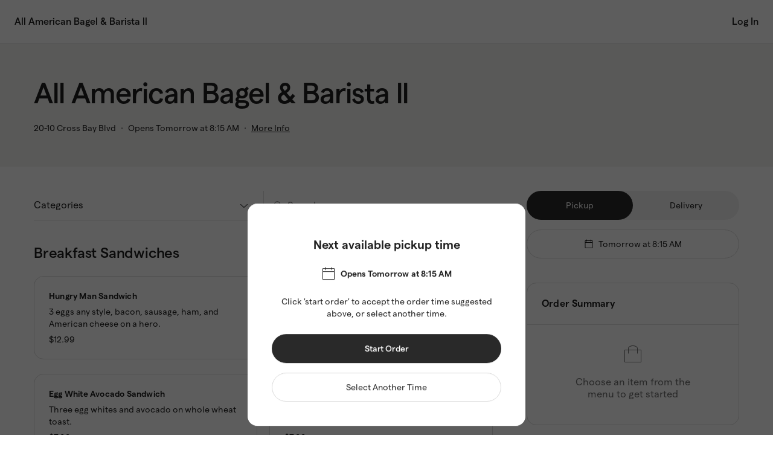

--- FILE ---
content_type: text/html
request_url: https://direct.chownow.com/order/28899/locations?add_cn_ordering_class=true
body_size: 3339
content:
<!doctype html>
<html lang="en">
  
  <!--  -->
  <!-- App Version: 5.172.0 -->
  

  <head>
    <meta charset="utf-8"/>
    <meta name="viewport" content="width=device-width,initial-scale=1,shrink-to-fit=no,viewport-fit=cover"/>
    <meta name="theme-color" content="#000000"/>
    <link rel="shortcut icon" href="/cn-favicon-v2.png"/>
    <link rel="apple-app-site-association file" href="/.well-known/apple-developer-merchantid-domain-association"/>
    <!--
      Notice the use of  in the tags above.
      It will be replaced with the URL of the `public` folder during the build.
      Only files inside the `public` folder can be referenced from the HTML.

      Unlike "/favicon.ico" or "favicon.ico", "/favicon.ico" will
      work correctly both with client-side routing and a non-root public URL.
      Learn how to configure a non-root public URL by running `npm run build`.
    -->
    <title>Online Ordering | Powered By ChowNow</title>

    <script type="text/javascript">window.cn={appVersion:"5.172.0"}</script>

    <!-- Google Tag Manager -->
    <script>!function(e,t,a,n){e[n]=e[n]||[],e[n].push({"gtm.start":(new Date).getTime(),event:"gtm.js"});var g=t.getElementsByTagName(a)[0],m=t.createElement(a);m.async=!0,m.src="https://www.googletagmanager.com/gtm.js?id=GTM-KKWVRH3Q",g.parentNode.insertBefore(m,g)}(window,document,"script","dataLayer")</script>
    <!-- End Google Tag Manager -->

    <!-- Stripe -->
    <!-- v2: used for ApplePay, v3: used for Membership Checkout -->
    <script type="text/javascript" src="https://js.stripe.com/v2/"></script>
    <script type="text/javascript" src="https://js.stripe.com/v3/"></script>

    <!-- Google Pay -->
    <script async src="https://pay.google.com/gp/p/js/pay.js"></script>

    <!-- OneTrust Cookies Consent Notice start for chownow.com -->

    <script type="text/javascript" src="https://cdn.cookielaw.org/consent/5adc3527-b6ec-4d0d-b0f6-e706f15990f7/OtAutoBlock.js"></script>

    <script src="https://cdn.cookielaw.org/scripttemplates/otSDKStub.js" type="text/javascript" charset="UTF-8" data-domain-script="5adc3527-b6ec-4d0d-b0f6-e706f15990f7"></script>

    <script type="text/javascript">function OptanonWrapper(){}</script>

    <!-- OneTrust Cookies Consent Notice end for chownow.com -->

    <!-- Google Login -->
    <script src="https://accounts.google.com/gsi/client" async defer="defer"></script>

    <!-- Apple Login -->
    <script type="text/javascript" src="https://appleid.cdn-apple.com/appleauth/static/jsapi/appleid/1/en_US/appleid.auth.js"></script>

    <!-- Branch.IO -->
    <script type="text/javascript" src="https://cdn.branch.io/branch-latest.min.js"></script>

    <!-- Sift Science -->
    <script type="text/javascript">!function(){function n(){var n=document.createElement("script");n.src="https://cdn.siftscience.com/s.js",document.body.appendChild(n)}window.attachEvent?window.attachEvent("onload",n):window.addEventListener("load",n,!1)}()</script>

    <!-- Facebook Pixel Code -->
    <script>!function(e,t,n,c,o,a,f){e.fbq||(o=e.fbq=function(){o.callMethod?o.callMethod.apply(o,arguments):o.queue.push(arguments)},e._fbq||(e._fbq=o),o.push=o,o.loaded=!0,o.version="2.0",o.queue=[],(a=t.createElement(n)).async=!0,a.src="https://connect.facebook.net/en_US/fbevents.js",(f=t.getElementsByTagName(n)[0]).parentNode.insertBefore(a,f))}(window,document,"script"),fbq("init","327022734331437"),fbq("track","PageView")</script>
    <noscript>
      <img height="1" width="1" style="display:none" src="https://www.facebook.com/tr?id=327022734331437&ev=PageView&noscript=1"/>
    </noscript>
    <!-- End Facebook Pixel Code -->

    <!-- mParticle  Code Start-->
    <script type="text/javascript">const directmParticleKey="us1-6fde28461b7d8b4893cbd4afd04baf48",marketplacemParticleKey="us1-ac1aceee57b0a84fb9b566f3377d629e",obnmParticleKey="us1-8b8c4b8386252841b0eb4650b4cff808",cateringmParticleKey="us1-b2d769e57f14e446be5441a70d00f7b7",isMarketplacePlatform=/(marketplace)|(eat)|(www)/.test(window.location.hostname),isOBNPlatform=/yelp\./.test(window.location.hostname),isCateringPlatform=/\/catering\//.test(window.location.pathname),mParticleKey=isMarketplacePlatform?marketplacemParticleKey:isOBNPlatform?obnmParticleKey:isCateringPlatform?cateringmParticleKey:directmParticleKey,mParticleDataPlanId=isMarketplacePlatform?"chownow_marketplace":isOBNPlatform?"chownow_obn":isCateringPlatform?"chownow_catering":"chownow_direct";function getURLParams(){const e=new URL(window.location.href),t={};return isOBNPlatform||(["utm_source","utm_medium","utm_campaign","utm_term","cn_channel"].forEach((n=>{const a=e.searchParams.get(n);isMarketplacePlatform?a&&(t[n]=a):t[n]=a})),document.referrer&&(t.referrer=document.referrer)),t}const isDevelopmentMode=!1;window.mParticle={config:{isDevelopmentMode:false,identityCallback:function(e){const t=getURLParams(),n=e.getUser();n&&(n.setUserAttribute("web_app_version","v5.172.0"),Object.keys(t).map((function(e,a){const i=t[e]||"";n.setUserAttribute(e,i)})))},dataPlan:{planId:mParticleDataPlanId,planVersion:2}}},function(e){window.mParticle=window.mParticle||{},window.mParticle.EventType={Unknown:0,Navigation:1,Location:2,Search:3,Transaction:4,UserContent:5,UserPreference:6,Social:7,Other:8},window.mParticle.eCommerce={Cart:{}},window.mParticle.Identity={},window.mParticle.config=window.mParticle.config||{},window.mParticle.config.rq=[],window.mParticle.config.snippetVersion=2.3,window.mParticle.ready=function(e){window.mParticle.config.rq.push(e)};function t(e,t){return function(){t&&(e=t+"."+e);var n=Array.prototype.slice.call(arguments);n.unshift(e),window.mParticle.config.rq.push(n)}}["endSession","logError","logBaseEvent","logEvent","logForm","logLink","logPageView","setSessionAttribute","setAppName","setAppVersion","setOptOut","setPosition","startNewSession","startTrackingLocation","stopTrackingLocation"].forEach((function(e){window.mParticle[e]=t(e)})),["setCurrencyCode","logCheckout"].forEach((function(e){window.mParticle.eCommerce[e]=t(e,"eCommerce")})),["identify","login","logout","modify"].forEach((function(e){window.mParticle.Identity[e]=t(e,"Identity")}));var n,a,i="?env="+(window.mParticle.config.isDevelopmentMode?1:0),o=window.mParticle.config.dataPlan;o&&(n=o.planId,a=o.planVersion,n&&(a&&(a<1||a>1e3)&&(a=null),i+="&plan_id="+n+(a?"&plan_version="+a:"")));var r=document.createElement("script");r.type="text/javascript",r.async=!0,r.src=("https:"==document.location.protocol?"https://jssdkcdns":"http://jssdkcdn")+".mparticle.com/js/v2/"+e+"/mparticle.js"+i;var c=document.getElementsByTagName("script")[0];c.parentNode.insertBefore(r,c)}(mParticleKey)</script>
    <!-- mParticle  code end -->

    <!-- Rokt Ads Script -->
    <script async crossorigin="anonymous" id="rokt-launcher" fetchpriority="high" src="https://apps.rokt.com/wsdk/integrations/launcher.js" type="module"></script>
    <!-- Rokt Ads Script end -->
  <link rel="icon" href="https://direct.chownow.com/cn-favicon-v2.png"><script defer="defer" src="https://direct.chownow.com/static/js/vendor.01792ecb.js"></script><script defer="defer" src="https://direct.chownow.com/static/js/main.27b3eb2b.js"></script><link href="https://direct.chownow.com/static/css/main.b3439a18.css" rel="stylesheet"></head>

  <body>
    <!-- Google Tag Manager (noscript) -->
    <noscript><iframe src="https://www.googletagmanager.com/ns.html?id=GTM-KKWVRH3Q" height="0" width="0" style="display:none;visibility:hidden"></iframe></noscript>
    <!-- End Google Tag Manager (noscript) -->
    <noscript> You need to enable JavaScript to run this app. </noscript>
    <div id="modal-root"></div>
    <div id="root"></div>
    <!--
      This HTML file is a template.
      If you open it directly in the browser, you will see an empty page.

      You can add webfonts, meta tags, or analytics to this file.
      The build step will place the bundled scripts into the <body> tag.

      To begin the development, run `npm start` or `yarn start`.
      To create a production bundle, use `npm run build` or `yarn build`.
    -->
    <script type="text/javascript">!function(){var e=function(){window.__AudioEyeSiteHash="44e82fff7093edd1bc54ec524ed9c56a";var e=document.createElement("script");e.src="https://wsmcdn.audioeye.com/aem.js",e.type="text/javascript",e.setAttribute("async",""),document.getElementsByTagName("body")[0].appendChild(e)};"complete"!==document.readyState?window.addEventListener?window.addEventListener("load",e):window.attachEvent&&window.attachEvent("onload",e):e()}()</script>
  <script>(function(){function c(){var b=a.contentDocument||a.contentWindow.document;if(b){var d=b.createElement('script');d.innerHTML="window.__CF$cv$params={r:'9c3a54357ae034fc',t:'MTc2OTM3MDkzNC4wMDAwMDA='};var a=document.createElement('script');a.nonce='';a.src='/cdn-cgi/challenge-platform/scripts/jsd/main.js';document.getElementsByTagName('head')[0].appendChild(a);";b.getElementsByTagName('head')[0].appendChild(d)}}if(document.body){var a=document.createElement('iframe');a.height=1;a.width=1;a.style.position='absolute';a.style.top=0;a.style.left=0;a.style.border='none';a.style.visibility='hidden';document.body.appendChild(a);if('loading'!==document.readyState)c();else if(window.addEventListener)document.addEventListener('DOMContentLoaded',c);else{var e=document.onreadystatechange||function(){};document.onreadystatechange=function(b){e(b);'loading'!==document.readyState&&(document.onreadystatechange=e,c())}}}})();</script></body>
</html>


--- FILE ---
content_type: text/css
request_url: https://direct.chownow.com/static/css/main.b3439a18.css
body_size: 223541
content:
@-webkit-keyframes rotation--bbaHc{from{-webkit-transform:rotate(0deg);transform:rotate(0deg)}to{-webkit-transform:rotate(360deg);transform:rotate(360deg)}}@keyframes rotation--bbaHc{from{-webkit-transform:rotate(0deg);transform:rotate(0deg)}to{-webkit-transform:rotate(360deg);transform:rotate(360deg)}}.modalWrapper--p66mk{background-color:#fff;box-sizing:border-box;left:50%;overflow-y:auto;position:fixed;top:20%;transform:translate(-50%, -20%);width:100%;z-index:1050}.theme-direct .modalWrapper--p66mk.backgroundDark--_5DwH{background-color:#292929}.theme-marketplace .modalWrapper--p66mk.backgroundDark--_5DwH{background-color:#142138}.theme-yelp .modalWrapper--p66mk.backgroundDark--_5DwH{background-color:#cd2e20}.theme-vanilla .modalWrapper--p66mk.backgroundDark--_5DwH{background-color:#292929}.theme-sage .modalWrapper--p66mk.backgroundDark--_5DwH{background-color:#13aa6d}.theme-eggplant .modalWrapper--p66mk.backgroundDark--_5DwH{background-color:#8258d4}.theme-blueberry .modalWrapper--p66mk.backgroundDark--_5DwH{background-color:#405de0}.theme-blueraspberry .modalWrapper--p66mk.backgroundDark--_5DwH{background-color:#1c9ceb}.theme-turquoise .modalWrapper--p66mk.backgroundDark--_5DwH{background-color:#02b3b5}.theme-grass .modalWrapper--p66mk.backgroundDark--_5DwH{background-color:#3aac00}.theme-kiwi .modalWrapper--p66mk.backgroundDark--_5DwH{background-color:#9fb800}.theme-citrus .modalWrapper--p66mk.backgroundDark--_5DwH{background-color:#dfa600}.theme-persimmon .modalWrapper--p66mk.backgroundDark--_5DwH{background-color:#dd8607}.theme-tomato .modalWrapper--p66mk.backgroundDark--_5DwH{background-color:#da1f07}.theme-raspberry .modalWrapper--p66mk.backgroundDark--_5DwH{background-color:#e63ea9}.theme-grape .modalWrapper--p66mk.backgroundDark--_5DwH{background-color:#b5388c}.modal--drzfb{height:100%}.modal--drzfb.alert--Tz13C{height:auto}.modal--drzfb.alert--Tz13C .modalWrapper--p66mk{border-radius:16px;width:auto}.modal--drzfb.centered--mijKF .modalWrapper--p66mk{top:50%}.overlay--cR7Mr{animation:fadeIn--F8Chf .3s forwards;background-color:rgba(0,0,0,.64);height:100vh;left:50%;opacity:0;position:fixed;top:50%;transform:translate(-50%, -50%);width:100vw;will-change:opacity;z-index:1040}@media(min-width: 768px){.modal--drzfb{height:auto}.modalWrapper--p66mk{border-radius:16px;max-height:calc(100vh - 160px);top:50%;transform:translate(-50%, -50%);width:460px}}@keyframes fadeIn--F8Chf{100%{opacity:1}}
.restaurantContent--ujEPe{display:flex;flex-direction:column;height:calc(100% - 72px)}.restaurantWrapper--yxSy_{box-sizing:border-box;min-height:calc(100vh - 182px)}.restaurantWrapper--yxSy_.centered--E5xaP{display:flex;justify-content:center;align-items:center}.restaurantWrapper--yxSy_.withDisclaimer--VmeZ4{min-height:calc(100vh - 230px)}.restaurantWrapper--yxSy_.noFooter--iTyY8{min-height:0}.blurredMenu--vV5kH{filter:blur(9px)}@media(min-width: 768px){.restaurantContent--ujEPe{height:calc(100% - 72px)}.restaurantWrapper--yxSy_,.restaurantWrapper--yxSy_.withDisclaimer--VmeZ4{min-height:calc(100vh - 182px)}.restaurantWrapper--yxSy_.noFooter--iTyY8,.restaurantWrapper--yxSy_.withDisclaimer--VmeZ4.noFooter--iTyY8{min-height:0}}
@-webkit-keyframes rotation--Lvk3C{from{-webkit-transform:rotate(0deg);transform:rotate(0deg)}to{-webkit-transform:rotate(360deg);transform:rotate(360deg)}}@keyframes rotation--Lvk3C{from{-webkit-transform:rotate(0deg);transform:rotate(0deg)}to{-webkit-transform:rotate(360deg);transform:rotate(360deg)}}.checkout--IRjT9{display:flex;flex-direction:column;justify-content:space-between}.checkout--IRjT9.withMinHeight--cVsTr{min-height:100vh}.diningSection--dQbb1{display:flex;flex-direction:column;flex:1}.checkoutWrapper--iDe5d{display:block !important;margin:0 !important}.checkoutDetails--dFZT_{margin:0 16px 40px}.header--LsY4Y{font:500 24px/28px "Matter","Helvetica Neue",Helvetica,Arial,sans-serif;letter-spacing:-0.2px;margin-top:40px}.theme-direct .header--LsY4Y{color:#1f1f1f}.theme-marketplace .header--LsY4Y{color:#142138}.theme-yelp .header--LsY4Y{color:#1f1f1f}.theme-vanilla .header--LsY4Y{color:#1f1f1f}.theme-sage .header--LsY4Y{color:#1f1f1f}.theme-eggplant .header--LsY4Y{color:#1f1f1f}.theme-blueberry .header--LsY4Y{color:#1f1f1f}.theme-blueraspberry .header--LsY4Y{color:#1f1f1f}.theme-turquoise .header--LsY4Y{color:#1f1f1f}.theme-grass .header--LsY4Y{color:#1f1f1f}.theme-kiwi .header--LsY4Y{color:#1f1f1f}.theme-citrus .header--LsY4Y{color:#1f1f1f}.theme-persimmon .header--LsY4Y{color:#1f1f1f}.theme-tomato .header--LsY4Y{color:#1f1f1f}.theme-raspberry .header--LsY4Y{color:#1f1f1f}.theme-grape .header--LsY4Y{color:#1f1f1f}.section--uNPiI{margin-top:40px}.section--uNPiI.extraMargin--hG85n{margin-bottom:120px}.orderRight--xz7m3{display:none}.btnWrapper--CWSKI{background-color:#fff;bottom:0;margin-top:40px;padding:16px;position:fixed;width:calc(100% - 32px);z-index:3}.theme-direct .btnWrapper--CWSKI{border-top:solid 1px #dbdbdb}.theme-marketplace .btnWrapper--CWSKI{border-top:solid 1px #dad8d2}.theme-yelp .btnWrapper--CWSKI{border-top:solid 1px #dbdbdb}.theme-vanilla .btnWrapper--CWSKI{border-top:solid 1px #dbdbdb}.theme-sage .btnWrapper--CWSKI{border-top:solid 1px #dbdbdb}.theme-eggplant .btnWrapper--CWSKI{border-top:solid 1px #dbdbdb}.theme-blueberry .btnWrapper--CWSKI{border-top:solid 1px #dbdbdb}.theme-blueraspberry .btnWrapper--CWSKI{border-top:solid 1px #dbdbdb}.theme-turquoise .btnWrapper--CWSKI{border-top:solid 1px #dbdbdb}.theme-grass .btnWrapper--CWSKI{border-top:solid 1px #dbdbdb}.theme-kiwi .btnWrapper--CWSKI{border-top:solid 1px #dbdbdb}.theme-citrus .btnWrapper--CWSKI{border-top:solid 1px #dbdbdb}.theme-persimmon .btnWrapper--CWSKI{border-top:solid 1px #dbdbdb}.theme-tomato .btnWrapper--CWSKI{border-top:solid 1px #dbdbdb}.theme-raspberry .btnWrapper--CWSKI{border-top:solid 1px #dbdbdb}.theme-grape .btnWrapper--CWSKI{border-top:solid 1px #dbdbdb}.errorsInline--MXi54{margin-bottom:16px}.poweredBy--HMN5p{margin-top:40px;text-align:center}.fixedSpinner--zUzUl>div{position:fixed !important}.footer--lcLRY{margin-bottom:80px}.footer--lcLRY.tall--K242a{margin-bottom:108px}@media(min-width: 768px){.checkoutWrapper--iDe5d{display:grid !important;margin:0 32px !important}.checkoutDetails--dFZT_{margin:0}.orderInline--C0XYr{display:none}.orderRight--xz7m3{display:block;margin-bottom:40px}.errorsRight--rXzP5{display:flex;justify-content:center;margin-top:16px}.orderSummaryRight--QaR8e{margin-top:40px}.btnWrapper--CWSKI{display:flex;flex-direction:column-reverse;margin-bottom:40px;padding:0;position:static;position:initial;width:100%}.theme-direct .btnWrapper--CWSKI{border-top:none}.theme-marketplace .btnWrapper--CWSKI{border-top:none}.theme-yelp .btnWrapper--CWSKI{border-top:none}.theme-vanilla .btnWrapper--CWSKI{border-top:none}.theme-sage .btnWrapper--CWSKI{border-top:none}.theme-eggplant .btnWrapper--CWSKI{border-top:none}.theme-blueberry .btnWrapper--CWSKI{border-top:none}.theme-blueraspberry .btnWrapper--CWSKI{border-top:none}.theme-turquoise .btnWrapper--CWSKI{border-top:none}.theme-grass .btnWrapper--CWSKI{border-top:none}.theme-kiwi .btnWrapper--CWSKI{border-top:none}.theme-citrus .btnWrapper--CWSKI{border-top:none}.theme-persimmon .btnWrapper--CWSKI{border-top:none}.theme-tomato .btnWrapper--CWSKI{border-top:none}.theme-raspberry .btnWrapper--CWSKI{border-top:none}.theme-grape .btnWrapper--CWSKI{border-top:none}.errorsInline--MXi54{display:flex;justify-content:center;margin:16px 0 0}.section--uNPiI.extraMargin--hG85n{margin-bottom:0}.footer--lcLRY,.footer--lcLRY.tall--K242a{margin:0}}@media(min-width: 1200px){.checkoutWrapper--iDe5d{margin:0 56px !important}.header--LsY4Y{font:500 40px/44px "Matter","Helvetica Neue",Helvetica,Arial,sans-serif;letter-spacing:-0.6px}.orderRight--xz7m3{grid-column-start:9}}@media(min-width: 1440px){.checkoutWrapper--iDe5d{margin:0 auto !important}}
@-webkit-keyframes rotation--_Vadu{from{-webkit-transform:rotate(0deg);transform:rotate(0deg)}to{-webkit-transform:rotate(360deg);transform:rotate(360deg)}}@keyframes rotation--_Vadu{from{-webkit-transform:rotate(0deg);transform:rotate(0deg)}to{-webkit-transform:rotate(360deg);transform:rotate(360deg)}}.theme-direct .iconClose--FZeW_ path{fill:#1f1f1f}.theme-marketplace .iconClose--FZeW_ path{fill:#142138}.theme-yelp .iconClose--FZeW_ path{fill:#1f1f1f}.theme-vanilla .iconClose--FZeW_ path{fill:#1f1f1f}.theme-sage .iconClose--FZeW_ path{fill:#1f1f1f}.theme-eggplant .iconClose--FZeW_ path{fill:#1f1f1f}.theme-blueberry .iconClose--FZeW_ path{fill:#1f1f1f}.theme-blueraspberry .iconClose--FZeW_ path{fill:#1f1f1f}.theme-turquoise .iconClose--FZeW_ path{fill:#1f1f1f}.theme-grass .iconClose--FZeW_ path{fill:#1f1f1f}.theme-kiwi .iconClose--FZeW_ path{fill:#1f1f1f}.theme-citrus .iconClose--FZeW_ path{fill:#1f1f1f}.theme-persimmon .iconClose--FZeW_ path{fill:#1f1f1f}.theme-tomato .iconClose--FZeW_ path{fill:#1f1f1f}.theme-raspberry .iconClose--FZeW_ path{fill:#1f1f1f}.theme-grape .iconClose--FZeW_ path{fill:#1f1f1f}.modal--WBYh9{box-sizing:border-box;font:400 14px/20px "Matter","Helvetica Neue",Helvetica,Arial,sans-serif;height:100vh;overflow:scroll;padding:56px 16px 40px;width:100vw}.theme-direct .modal--WBYh9{background-color:#fff;color:#1f1f1f}.theme-marketplace .modal--WBYh9{background-color:#fff;color:#142138}.theme-yelp .modal--WBYh9{background-color:#fff;color:#1f1f1f}.theme-vanilla .modal--WBYh9{background-color:#fff;color:#1f1f1f}.theme-sage .modal--WBYh9{background-color:#fff;color:#1f1f1f}.theme-eggplant .modal--WBYh9{background-color:#fff;color:#1f1f1f}.theme-blueberry .modal--WBYh9{background-color:#fff;color:#1f1f1f}.theme-blueraspberry .modal--WBYh9{background-color:#fff;color:#1f1f1f}.theme-turquoise .modal--WBYh9{background-color:#fff;color:#1f1f1f}.theme-grass .modal--WBYh9{background-color:#fff;color:#1f1f1f}.theme-kiwi .modal--WBYh9{background-color:#fff;color:#1f1f1f}.theme-citrus .modal--WBYh9{background-color:#fff;color:#1f1f1f}.theme-persimmon .modal--WBYh9{background-color:#fff;color:#1f1f1f}.theme-tomato .modal--WBYh9{background-color:#fff;color:#1f1f1f}.theme-raspberry .modal--WBYh9{background-color:#fff;color:#1f1f1f}.theme-grape .modal--WBYh9{background-color:#fff;color:#1f1f1f}.modal--WBYh9.center--qxOQe{text-align:center}.theme-direct .dark--ym7Zc .modal--WBYh9{background-color:#292929}.theme-marketplace .dark--ym7Zc .modal--WBYh9{background-color:#142138}.theme-yelp .dark--ym7Zc .modal--WBYh9{background-color:#cd2e20}.theme-vanilla .dark--ym7Zc .modal--WBYh9{background-color:#292929}.theme-sage .dark--ym7Zc .modal--WBYh9{background-color:#13aa6d}.theme-eggplant .dark--ym7Zc .modal--WBYh9{background-color:#8258d4}.theme-blueberry .dark--ym7Zc .modal--WBYh9{background-color:#405de0}.theme-blueraspberry .dark--ym7Zc .modal--WBYh9{background-color:#1c9ceb}.theme-turquoise .dark--ym7Zc .modal--WBYh9{background-color:#02b3b5}.theme-grass .dark--ym7Zc .modal--WBYh9{background-color:#3aac00}.theme-kiwi .dark--ym7Zc .modal--WBYh9{background-color:#9fb800}.theme-citrus .dark--ym7Zc .modal--WBYh9{background-color:#dfa600}.theme-persimmon .dark--ym7Zc .modal--WBYh9{background-color:#dd8607}.theme-tomato .dark--ym7Zc .modal--WBYh9{background-color:#da1f07}.theme-raspberry .dark--ym7Zc .modal--WBYh9{background-color:#e63ea9}.theme-grape .dark--ym7Zc .modal--WBYh9{background-color:#b5388c}.theme-direct .dark--ym7Zc .iconClose--FZeW_ path{fill:#fff}.theme-marketplace .dark--ym7Zc .iconClose--FZeW_ path{fill:#fff}.theme-yelp .dark--ym7Zc .iconClose--FZeW_ path{fill:#fff}.theme-vanilla .dark--ym7Zc .iconClose--FZeW_ path{fill:#fff}.theme-sage .dark--ym7Zc .iconClose--FZeW_ path{fill:#fff}.theme-eggplant .dark--ym7Zc .iconClose--FZeW_ path{fill:#fff}.theme-blueberry .dark--ym7Zc .iconClose--FZeW_ path{fill:#fff}.theme-blueraspberry .dark--ym7Zc .iconClose--FZeW_ path{fill:#fff}.theme-turquoise .dark--ym7Zc .iconClose--FZeW_ path{fill:#fff}.theme-grass .dark--ym7Zc .iconClose--FZeW_ path{fill:#fff}.theme-kiwi .dark--ym7Zc .iconClose--FZeW_ path{fill:#fff}.theme-citrus .dark--ym7Zc .iconClose--FZeW_ path{fill:#fff}.theme-persimmon .dark--ym7Zc .iconClose--FZeW_ path{fill:#fff}.theme-tomato .dark--ym7Zc .iconClose--FZeW_ path{fill:#fff}.theme-raspberry .dark--ym7Zc .iconClose--FZeW_ path{fill:#fff}.theme-grape .dark--ym7Zc .iconClose--FZeW_ path{fill:#fff}.iconWrapper--YyZwg{background-color:rgba(0,0,0,0);border:none;cursor:pointer;padding:0;position:absolute;right:8px;top:8px}@media(min-width: 768px){.modal--WBYh9{border-radius:16px;box-shadow:0px 0px 8px rgba(0,0,0,.16);height:auto;max-height:calc(100vh - 160px);max-width:460px;padding:56px 40px 40px;width:calc(100vw - 32px)}.iconWrapper--YyZwg{right:16px;top:16px}}
@-webkit-keyframes rotation--kITE8{from{-webkit-transform:rotate(0deg);transform:rotate(0deg)}to{-webkit-transform:rotate(360deg);transform:rotate(360deg)}}@keyframes rotation--kITE8{from{-webkit-transform:rotate(0deg);transform:rotate(0deg)}to{-webkit-transform:rotate(360deg);transform:rotate(360deg)}}.modalheader--kpUfl{margin-bottom:24px}.title--sWT4z{font:600 20px/24px "Matter","Helvetica Neue",Helvetica,Arial,sans-serif}.title--sWT4z.withSubtitle--LbLMn{margin-bottom:8px}.subtitle--T0QRX{font:400 14px/20px "Matter","Helvetica Neue",Helvetica,Arial,sans-serif}.stickyHeader--EajfP{box-sizing:border-box;display:none;margin-left:-16px;padding:24px 40px 24px 16px;position:fixed;width:100vw;z-index:1}.theme-direct .stickyHeader--EajfP{background-color:#fff;border-bottom:solid 1px #dbdbdb}.theme-marketplace .stickyHeader--EajfP{background-color:#fff;border-bottom:solid 1px #dad8d2}.theme-yelp .stickyHeader--EajfP{background-color:#fff;border-bottom:solid 1px #dbdbdb}.theme-vanilla .stickyHeader--EajfP{background-color:#fff;border-bottom:solid 1px #dbdbdb}.theme-sage .stickyHeader--EajfP{background-color:#fff;border-bottom:solid 1px #dbdbdb}.theme-eggplant .stickyHeader--EajfP{background-color:#fff;border-bottom:solid 1px #dbdbdb}.theme-blueberry .stickyHeader--EajfP{background-color:#fff;border-bottom:solid 1px #dbdbdb}.theme-blueraspberry .stickyHeader--EajfP{background-color:#fff;border-bottom:solid 1px #dbdbdb}.theme-turquoise .stickyHeader--EajfP{background-color:#fff;border-bottom:solid 1px #dbdbdb}.theme-grass .stickyHeader--EajfP{background-color:#fff;border-bottom:solid 1px #dbdbdb}.theme-kiwi .stickyHeader--EajfP{background-color:#fff;border-bottom:solid 1px #dbdbdb}.theme-citrus .stickyHeader--EajfP{background-color:#fff;border-bottom:solid 1px #dbdbdb}.theme-persimmon .stickyHeader--EajfP{background-color:#fff;border-bottom:solid 1px #dbdbdb}.theme-tomato .stickyHeader--EajfP{background-color:#fff;border-bottom:solid 1px #dbdbdb}.theme-raspberry .stickyHeader--EajfP{background-color:#fff;border-bottom:solid 1px #dbdbdb}.theme-grape .stickyHeader--EajfP{background-color:#fff;border-bottom:solid 1px #dbdbdb}.stickyHeader--EajfP.isVisible--virkm{display:block}@media(min-width: 768px){.stickyHeader--EajfP{border-top-left-radius:16px;border-top-right-radius:16px;margin-left:-40px;padding:24px 40px;width:100%}}
@-webkit-keyframes rotation--EyKkO{from{-webkit-transform:rotate(0deg);transform:rotate(0deg)}to{-webkit-transform:rotate(360deg);transform:rotate(360deg)}}@keyframes rotation--EyKkO{from{-webkit-transform:rotate(0deg);transform:rotate(0deg)}to{-webkit-transform:rotate(360deg);transform:rotate(360deg)}}.geosuggest--yJ6qS{position:relative;text-align:left}input[type=text].geosuggest__input--jOYKg{font:400 16px/24px "Matter","Helvetica Neue",Helvetica,Arial,sans-serif;padding:0 40px;text-overflow:ellipsis}.theme-direct input[type=text].geosuggest__input--jOYKg{color:#1f1f1f}.theme-marketplace input[type=text].geosuggest__input--jOYKg{color:#142138}.theme-yelp input[type=text].geosuggest__input--jOYKg{color:#1f1f1f}.theme-vanilla input[type=text].geosuggest__input--jOYKg{color:#1f1f1f}.theme-sage input[type=text].geosuggest__input--jOYKg{color:#1f1f1f}.theme-eggplant input[type=text].geosuggest__input--jOYKg{color:#1f1f1f}.theme-blueberry input[type=text].geosuggest__input--jOYKg{color:#1f1f1f}.theme-blueraspberry input[type=text].geosuggest__input--jOYKg{color:#1f1f1f}.theme-turquoise input[type=text].geosuggest__input--jOYKg{color:#1f1f1f}.theme-grass input[type=text].geosuggest__input--jOYKg{color:#1f1f1f}.theme-kiwi input[type=text].geosuggest__input--jOYKg{color:#1f1f1f}.theme-citrus input[type=text].geosuggest__input--jOYKg{color:#1f1f1f}.theme-persimmon input[type=text].geosuggest__input--jOYKg{color:#1f1f1f}.theme-tomato input[type=text].geosuggest__input--jOYKg{color:#1f1f1f}.theme-raspberry input[type=text].geosuggest__input--jOYKg{color:#1f1f1f}.theme-grape input[type=text].geosuggest__input--jOYKg{color:#1f1f1f}input[type=text].geosuggest__input--jOYKg:-ms-input-placeholder{font:400 16px/24px "Matter","Helvetica Neue",Helvetica,Arial,sans-serif}.theme-direct input[type=text].geosuggest__input--jOYKg:-ms-input-placeholder{color:#6e6e6e}.theme-marketplace input[type=text].geosuggest__input--jOYKg:-ms-input-placeholder{color:#6e6e6e}.theme-yelp input[type=text].geosuggest__input--jOYKg:-ms-input-placeholder{color:#6e6e6e}.theme-vanilla input[type=text].geosuggest__input--jOYKg:-ms-input-placeholder{color:#6e6e6e}.theme-sage input[type=text].geosuggest__input--jOYKg:-ms-input-placeholder{color:#6e6e6e}.theme-eggplant input[type=text].geosuggest__input--jOYKg:-ms-input-placeholder{color:#6e6e6e}.theme-blueberry input[type=text].geosuggest__input--jOYKg:-ms-input-placeholder{color:#6e6e6e}.theme-blueraspberry input[type=text].geosuggest__input--jOYKg:-ms-input-placeholder{color:#6e6e6e}.theme-turquoise input[type=text].geosuggest__input--jOYKg:-ms-input-placeholder{color:#6e6e6e}.theme-grass input[type=text].geosuggest__input--jOYKg:-ms-input-placeholder{color:#6e6e6e}.theme-kiwi input[type=text].geosuggest__input--jOYKg:-ms-input-placeholder{color:#6e6e6e}.theme-citrus input[type=text].geosuggest__input--jOYKg:-ms-input-placeholder{color:#6e6e6e}.theme-persimmon input[type=text].geosuggest__input--jOYKg:-ms-input-placeholder{color:#6e6e6e}.theme-tomato input[type=text].geosuggest__input--jOYKg:-ms-input-placeholder{color:#6e6e6e}.theme-raspberry input[type=text].geosuggest__input--jOYKg:-ms-input-placeholder{color:#6e6e6e}.theme-grape input[type=text].geosuggest__input--jOYKg:-ms-input-placeholder{color:#6e6e6e}input[type=text].geosuggest__input--jOYKg::placeholder{font:400 16px/24px "Matter","Helvetica Neue",Helvetica,Arial,sans-serif}.theme-direct input[type=text].geosuggest__input--jOYKg::placeholder{color:#6e6e6e}.theme-marketplace input[type=text].geosuggest__input--jOYKg::placeholder{color:#6e6e6e}.theme-yelp input[type=text].geosuggest__input--jOYKg::placeholder{color:#6e6e6e}.theme-vanilla input[type=text].geosuggest__input--jOYKg::placeholder{color:#6e6e6e}.theme-sage input[type=text].geosuggest__input--jOYKg::placeholder{color:#6e6e6e}.theme-eggplant input[type=text].geosuggest__input--jOYKg::placeholder{color:#6e6e6e}.theme-blueberry input[type=text].geosuggest__input--jOYKg::placeholder{color:#6e6e6e}.theme-blueraspberry input[type=text].geosuggest__input--jOYKg::placeholder{color:#6e6e6e}.theme-turquoise input[type=text].geosuggest__input--jOYKg::placeholder{color:#6e6e6e}.theme-grass input[type=text].geosuggest__input--jOYKg::placeholder{color:#6e6e6e}.theme-kiwi input[type=text].geosuggest__input--jOYKg::placeholder{color:#6e6e6e}.theme-citrus input[type=text].geosuggest__input--jOYKg::placeholder{color:#6e6e6e}.theme-persimmon input[type=text].geosuggest__input--jOYKg::placeholder{color:#6e6e6e}.theme-tomato input[type=text].geosuggest__input--jOYKg::placeholder{color:#6e6e6e}.theme-raspberry input[type=text].geosuggest__input--jOYKg::placeholder{color:#6e6e6e}.theme-grape input[type=text].geosuggest__input--jOYKg::placeholder{color:#6e6e6e}input[type=text].geosuggest__input--jOYKg.error--s61SB{border-color:#cc1b00}.geosuggest__suggests--u4fjC{border-radius:8px;box-shadow:0 0 8px 0 rgba(0,0,0,.16);left:0;list-style:none;margin-top:4px;max-height:25em;overflow-x:hidden;overflow-y:auto;padding:0;position:absolute;right:0;top:100%;z-index:3}.theme-direct .geosuggest__suggests--u4fjC{background:#fff;border:#dbdbdb}.theme-marketplace .geosuggest__suggests--u4fjC{background:#fff;border:#dad8d2}.theme-yelp .geosuggest__suggests--u4fjC{background:#fff;border:#dbdbdb}.theme-vanilla .geosuggest__suggests--u4fjC{background:#fff;border:#dbdbdb}.theme-sage .geosuggest__suggests--u4fjC{background:#fff;border:#dbdbdb}.theme-eggplant .geosuggest__suggests--u4fjC{background:#fff;border:#dbdbdb}.theme-blueberry .geosuggest__suggests--u4fjC{background:#fff;border:#dbdbdb}.theme-blueraspberry .geosuggest__suggests--u4fjC{background:#fff;border:#dbdbdb}.theme-turquoise .geosuggest__suggests--u4fjC{background:#fff;border:#dbdbdb}.theme-grass .geosuggest__suggests--u4fjC{background:#fff;border:#dbdbdb}.theme-kiwi .geosuggest__suggests--u4fjC{background:#fff;border:#dbdbdb}.theme-citrus .geosuggest__suggests--u4fjC{background:#fff;border:#dbdbdb}.theme-persimmon .geosuggest__suggests--u4fjC{background:#fff;border:#dbdbdb}.theme-tomato .geosuggest__suggests--u4fjC{background:#fff;border:#dbdbdb}.theme-raspberry .geosuggest__suggests--u4fjC{background:#fff;border:#dbdbdb}.theme-grape .geosuggest__suggests--u4fjC{background:#fff;border:#dbdbdb}.geosuggest__suggests--u4fjC:not(.geosuggestHidden--uhop9)::after{background-image:url(https://maps.gstatic.com/mapfiles/api-3/images/powered-by-google-on-white3_hdpi.png);background-position:right;background-repeat:no-repeat;background-size:120px 14px;content:"";display:block;margin:0 8px 8px;padding:1px 1px 1px 0;text-align:right}.geosuggestHidden--uhop9{border-width:0;max-height:0;overflow:hidden}.geosuggest__item--PH8Lp{cursor:pointer;font:400 14px/16px "Matter","Helvetica Neue",Helvetica,Arial,sans-serif;padding:16px;text-align:left;transition:background-color .2s}.theme-direct .geosuggest__item--PH8Lp{color:#1f1f1f}.theme-marketplace .geosuggest__item--PH8Lp{color:#142138}.theme-yelp .geosuggest__item--PH8Lp{color:#1f1f1f}.theme-vanilla .geosuggest__item--PH8Lp{color:#1f1f1f}.theme-sage .geosuggest__item--PH8Lp{color:#1f1f1f}.theme-eggplant .geosuggest__item--PH8Lp{color:#1f1f1f}.theme-blueberry .geosuggest__item--PH8Lp{color:#1f1f1f}.theme-blueraspberry .geosuggest__item--PH8Lp{color:#1f1f1f}.theme-turquoise .geosuggest__item--PH8Lp{color:#1f1f1f}.theme-grass .geosuggest__item--PH8Lp{color:#1f1f1f}.theme-kiwi .geosuggest__item--PH8Lp{color:#1f1f1f}.theme-citrus .geosuggest__item--PH8Lp{color:#1f1f1f}.theme-persimmon .geosuggest__item--PH8Lp{color:#1f1f1f}.theme-tomato .geosuggest__item--PH8Lp{color:#1f1f1f}.theme-raspberry .geosuggest__item--PH8Lp{color:#1f1f1f}.theme-grape .geosuggest__item--PH8Lp{color:#1f1f1f}.theme-direct .geosuggest__item--PH8Lp:hover{color:#6e6e6e}.theme-marketplace .geosuggest__item--PH8Lp:hover{color:#6e6e6e}.theme-yelp .geosuggest__item--PH8Lp:hover{color:#6e6e6e}.theme-vanilla .geosuggest__item--PH8Lp:hover{color:#6e6e6e}.theme-sage .geosuggest__item--PH8Lp:hover{color:#6e6e6e}.theme-eggplant .geosuggest__item--PH8Lp:hover{color:#6e6e6e}.theme-blueberry .geosuggest__item--PH8Lp:hover{color:#6e6e6e}.theme-blueraspberry .geosuggest__item--PH8Lp:hover{color:#6e6e6e}.theme-turquoise .geosuggest__item--PH8Lp:hover{color:#6e6e6e}.theme-grass .geosuggest__item--PH8Lp:hover{color:#6e6e6e}.theme-kiwi .geosuggest__item--PH8Lp:hover{color:#6e6e6e}.theme-citrus .geosuggest__item--PH8Lp:hover{color:#6e6e6e}.theme-persimmon .geosuggest__item--PH8Lp:hover{color:#6e6e6e}.theme-tomato .geosuggest__item--PH8Lp:hover{color:#6e6e6e}.theme-raspberry .geosuggest__item--PH8Lp:hover{color:#6e6e6e}.theme-grape .geosuggest__item--PH8Lp:hover{color:#6e6e6e}.geosuggest__item--PH8Lp:hover,.geosuggest__item--PH8Lp:focus,.geosuggestActive--EaOjN,.geosuggestActive--EaOjN:hover,.geosuggestActive--EaOjN:focus{background-color:rgba(255,255,255,.4)}@media(min-width: 768px){.geosuggest__suggests--u4fjC:not(.geosuggestHidden--uhop9)::after{background-image:none;margin:0}}
@-webkit-keyframes rotation--dfINB{from{-webkit-transform:rotate(0deg);transform:rotate(0deg)}to{-webkit-transform:rotate(360deg);transform:rotate(360deg)}}@keyframes rotation--dfINB{from{-webkit-transform:rotate(0deg);transform:rotate(0deg)}to{-webkit-transform:rotate(360deg);transform:rotate(360deg)}}.menuSimpleBtn--F8aIL{align-items:flex-start;border:1px dashed rgba(0,0,0,0);box-sizing:border-box;cursor:pointer;display:flex;flex-direction:row;justify-content:space-between;padding:16px;width:100%}.theme-direct .menuSimpleBtn--F8aIL{background-color:#fff;color:#1f1f1f}.theme-marketplace .menuSimpleBtn--F8aIL{background-color:#fff;color:#142138}.theme-yelp .menuSimpleBtn--F8aIL{background-color:#fff;color:#1f1f1f}.theme-vanilla .menuSimpleBtn--F8aIL{background-color:#fff;color:#1f1f1f}.theme-sage .menuSimpleBtn--F8aIL{background-color:#fff;color:#1f1f1f}.theme-eggplant .menuSimpleBtn--F8aIL{background-color:#fff;color:#1f1f1f}.theme-blueberry .menuSimpleBtn--F8aIL{background-color:#fff;color:#1f1f1f}.theme-blueraspberry .menuSimpleBtn--F8aIL{background-color:#fff;color:#1f1f1f}.theme-turquoise .menuSimpleBtn--F8aIL{background-color:#fff;color:#1f1f1f}.theme-grass .menuSimpleBtn--F8aIL{background-color:#fff;color:#1f1f1f}.theme-kiwi .menuSimpleBtn--F8aIL{background-color:#fff;color:#1f1f1f}.theme-citrus .menuSimpleBtn--F8aIL{background-color:#fff;color:#1f1f1f}.theme-persimmon .menuSimpleBtn--F8aIL{background-color:#fff;color:#1f1f1f}.theme-tomato .menuSimpleBtn--F8aIL{background-color:#fff;color:#1f1f1f}.theme-raspberry .menuSimpleBtn--F8aIL{background-color:#fff;color:#1f1f1f}.theme-grape .menuSimpleBtn--F8aIL{background-color:#fff;color:#1f1f1f}.menuSimpleBtn--F8aIL p{letter-spacing:.2px}.theme-direct .menuSimpleBtn--F8aIL.selected--jG60o{background-color:#f5f4f3}.theme-marketplace .menuSimpleBtn--F8aIL.selected--jG60o{background-color:#f5f4f1}.theme-yelp .menuSimpleBtn--F8aIL.selected--jG60o{background-color:#fdedeb}.theme-vanilla .menuSimpleBtn--F8aIL.selected--jG60o{background-color:#f5f4f3}.theme-sage .menuSimpleBtn--F8aIL.selected--jG60o{background-color:#e6f7ee}.theme-eggplant .menuSimpleBtn--F8aIL.selected--jG60o{background-color:#f7f3ff}.theme-blueberry .menuSimpleBtn--F8aIL.selected--jG60o{background-color:#f0f3ff}.theme-blueraspberry .menuSimpleBtn--F8aIL.selected--jG60o{background-color:#e2f5fd}.theme-turquoise .menuSimpleBtn--F8aIL.selected--jG60o{background-color:#e1fbfb}.theme-grass .menuSimpleBtn--F8aIL.selected--jG60o{background-color:#e7f5e3}.theme-kiwi .menuSimpleBtn--F8aIL.selected--jG60o{background-color:#ebf6c0}.theme-citrus .menuSimpleBtn--F8aIL.selected--jG60o{background-color:#faf6e0}.theme-persimmon .menuSimpleBtn--F8aIL.selected--jG60o{background-color:#faf1e0}.theme-tomato .menuSimpleBtn--F8aIL.selected--jG60o{background-color:#fdedeb}.theme-raspberry .menuSimpleBtn--F8aIL.selected--jG60o{background-color:#feedf8}.theme-grape .menuSimpleBtn--F8aIL.selected--jG60o{background-color:#fff0fa}.menuSimpleBtn--F8aIL.focus-visible--qO60Q{outline:none}.theme-direct .menuSimpleBtn--F8aIL.focus-visible--qO60Q{background-color:#f2f2f2;border:1px dashed #1f1f1f}.theme-marketplace .menuSimpleBtn--F8aIL.focus-visible--qO60Q{background-color:#f5f4f1;border:1px dashed #142138}.theme-yelp .menuSimpleBtn--F8aIL.focus-visible--qO60Q{background-color:#f2f2f2;border:1px dashed #1f1f1f}.theme-vanilla .menuSimpleBtn--F8aIL.focus-visible--qO60Q{background-color:#f2f2f2;border:1px dashed #1f1f1f}.theme-sage .menuSimpleBtn--F8aIL.focus-visible--qO60Q{background-color:#f2f2f2;border:1px dashed #1f1f1f}.theme-eggplant .menuSimpleBtn--F8aIL.focus-visible--qO60Q{background-color:#f2f2f2;border:1px dashed #1f1f1f}.theme-blueberry .menuSimpleBtn--F8aIL.focus-visible--qO60Q{background-color:#f2f2f2;border:1px dashed #1f1f1f}.theme-blueraspberry .menuSimpleBtn--F8aIL.focus-visible--qO60Q{background-color:#f2f2f2;border:1px dashed #1f1f1f}.theme-turquoise .menuSimpleBtn--F8aIL.focus-visible--qO60Q{background-color:#f2f2f2;border:1px dashed #1f1f1f}.theme-grass .menuSimpleBtn--F8aIL.focus-visible--qO60Q{background-color:#f2f2f2;border:1px dashed #1f1f1f}.theme-kiwi .menuSimpleBtn--F8aIL.focus-visible--qO60Q{background-color:#f2f2f2;border:1px dashed #1f1f1f}.theme-citrus .menuSimpleBtn--F8aIL.focus-visible--qO60Q{background-color:#f2f2f2;border:1px dashed #1f1f1f}.theme-persimmon .menuSimpleBtn--F8aIL.focus-visible--qO60Q{background-color:#f2f2f2;border:1px dashed #1f1f1f}.theme-tomato .menuSimpleBtn--F8aIL.focus-visible--qO60Q{background-color:#f2f2f2;border:1px dashed #1f1f1f}.theme-raspberry .menuSimpleBtn--F8aIL.focus-visible--qO60Q{background-color:#f2f2f2;border:1px dashed #1f1f1f}.theme-grape .menuSimpleBtn--F8aIL.focus-visible--qO60Q{background-color:#f2f2f2;border:1px dashed #1f1f1f}.menuSimpleBtn--F8aIL:focus-visible{outline:none}.theme-direct .menuSimpleBtn--F8aIL:focus-visible{background-color:#f2f2f2;border:1px dashed #1f1f1f}.theme-marketplace .menuSimpleBtn--F8aIL:focus-visible{background-color:#f5f4f1;border:1px dashed #142138}.theme-yelp .menuSimpleBtn--F8aIL:focus-visible{background-color:#f2f2f2;border:1px dashed #1f1f1f}.theme-vanilla .menuSimpleBtn--F8aIL:focus-visible{background-color:#f2f2f2;border:1px dashed #1f1f1f}.theme-sage .menuSimpleBtn--F8aIL:focus-visible{background-color:#f2f2f2;border:1px dashed #1f1f1f}.theme-eggplant .menuSimpleBtn--F8aIL:focus-visible{background-color:#f2f2f2;border:1px dashed #1f1f1f}.theme-blueberry .menuSimpleBtn--F8aIL:focus-visible{background-color:#f2f2f2;border:1px dashed #1f1f1f}.theme-blueraspberry .menuSimpleBtn--F8aIL:focus-visible{background-color:#f2f2f2;border:1px dashed #1f1f1f}.theme-turquoise .menuSimpleBtn--F8aIL:focus-visible{background-color:#f2f2f2;border:1px dashed #1f1f1f}.theme-grass .menuSimpleBtn--F8aIL:focus-visible{background-color:#f2f2f2;border:1px dashed #1f1f1f}.theme-kiwi .menuSimpleBtn--F8aIL:focus-visible{background-color:#f2f2f2;border:1px dashed #1f1f1f}.theme-citrus .menuSimpleBtn--F8aIL:focus-visible{background-color:#f2f2f2;border:1px dashed #1f1f1f}.theme-persimmon .menuSimpleBtn--F8aIL:focus-visible{background-color:#f2f2f2;border:1px dashed #1f1f1f}.theme-tomato .menuSimpleBtn--F8aIL:focus-visible{background-color:#f2f2f2;border:1px dashed #1f1f1f}.theme-raspberry .menuSimpleBtn--F8aIL:focus-visible{background-color:#f2f2f2;border:1px dashed #1f1f1f}.theme-grape .menuSimpleBtn--F8aIL:focus-visible{background-color:#f2f2f2;border:1px dashed #1f1f1f}.theme-direct .menuSimpleBtn--F8aIL:active{background-color:#f5f4f3}.theme-marketplace .menuSimpleBtn--F8aIL:active{background-color:#f5f4f1}.theme-yelp .menuSimpleBtn--F8aIL:active{background-color:#fdedeb}.theme-vanilla .menuSimpleBtn--F8aIL:active{background-color:#f5f4f3}.theme-sage .menuSimpleBtn--F8aIL:active{background-color:#e6f7ee}.theme-eggplant .menuSimpleBtn--F8aIL:active{background-color:#f7f3ff}.theme-blueberry .menuSimpleBtn--F8aIL:active{background-color:#f0f3ff}.theme-blueraspberry .menuSimpleBtn--F8aIL:active{background-color:#e2f5fd}.theme-turquoise .menuSimpleBtn--F8aIL:active{background-color:#e1fbfb}.theme-grass .menuSimpleBtn--F8aIL:active{background-color:#e7f5e3}.theme-kiwi .menuSimpleBtn--F8aIL:active{background-color:#ebf6c0}.theme-citrus .menuSimpleBtn--F8aIL:active{background-color:#faf6e0}.theme-persimmon .menuSimpleBtn--F8aIL:active{background-color:#faf1e0}.theme-tomato .menuSimpleBtn--F8aIL:active{background-color:#fdedeb}.theme-raspberry .menuSimpleBtn--F8aIL:active{background-color:#feedf8}.theme-grape .menuSimpleBtn--F8aIL:active{background-color:#fff0fa}.contentWrapper--ThEd9{align-items:flex-start;display:flex;flex-direction:row}.contentWrapper--ThEd9>svg{height:16px;margin-right:8px;width:16px}.header--QpKJj{font:600 14px/16px "Matter","Helvetica Neue",Helvetica,Arial,sans-serif;margin:0}@media(min-width: 768px){.theme-direct .menuSimpleBtn--F8aIL:hover{background-color:#f2f2f2}.theme-marketplace .menuSimpleBtn--F8aIL:hover{background-color:#f5f4f1}.theme-yelp .menuSimpleBtn--F8aIL:hover{background-color:#f2f2f2}.theme-vanilla .menuSimpleBtn--F8aIL:hover{background-color:#f2f2f2}.theme-sage .menuSimpleBtn--F8aIL:hover{background-color:#f2f2f2}.theme-eggplant .menuSimpleBtn--F8aIL:hover{background-color:#f2f2f2}.theme-blueberry .menuSimpleBtn--F8aIL:hover{background-color:#f2f2f2}.theme-blueraspberry .menuSimpleBtn--F8aIL:hover{background-color:#f2f2f2}.theme-turquoise .menuSimpleBtn--F8aIL:hover{background-color:#f2f2f2}.theme-grass .menuSimpleBtn--F8aIL:hover{background-color:#f2f2f2}.theme-kiwi .menuSimpleBtn--F8aIL:hover{background-color:#f2f2f2}.theme-citrus .menuSimpleBtn--F8aIL:hover{background-color:#f2f2f2}.theme-persimmon .menuSimpleBtn--F8aIL:hover{background-color:#f2f2f2}.theme-tomato .menuSimpleBtn--F8aIL:hover{background-color:#f2f2f2}.theme-raspberry .menuSimpleBtn--F8aIL:hover{background-color:#f2f2f2}.theme-grape .menuSimpleBtn--F8aIL:hover{background-color:#f2f2f2}}
@-webkit-keyframes rotation--hysjc{from{-webkit-transform:rotate(0deg);transform:rotate(0deg)}to{-webkit-transform:rotate(360deg);transform:rotate(360deg)}}@keyframes rotation--hysjc{from{-webkit-transform:rotate(0deg);transform:rotate(0deg)}to{-webkit-transform:rotate(360deg);transform:rotate(360deg)}}.error--i2RBW{color:#cc1b00;font:400 14px/16px "Matter","Helvetica Neue",Helvetica,Arial,sans-serif;padding:0 16px;text-align:left}.locateMeItem--YFaEO p{font:400 14px/16px "Matter","Helvetica Neue",Helvetica,Arial,sans-serif !important}
@-webkit-keyframes rotation--PttHU{from{-webkit-transform:rotate(0deg);transform:rotate(0deg)}to{-webkit-transform:rotate(360deg);transform:rotate(360deg)}}@keyframes rotation--PttHU{from{-webkit-transform:rotate(0deg);transform:rotate(0deg)}to{-webkit-transform:rotate(360deg);transform:rotate(360deg)}}.addressList--CgHso p{font:400 14px/16px "Matter","Helvetica Neue",Helvetica,Arial,sans-serif !important}.addressList--CgHso button{text-align:left}
.defaultDropdown--XgO8H{}.defaultDropdown--XgO8H:not(.geosuggestHidden--HYN5C)::after{display:none}
@-webkit-keyframes rotation--BMT50{from{-webkit-transform:rotate(0deg);transform:rotate(0deg)}to{-webkit-transform:rotate(360deg);transform:rotate(360deg)}}@keyframes rotation--BMT50{from{-webkit-transform:rotate(0deg);transform:rotate(0deg)}to{-webkit-transform:rotate(360deg);transform:rotate(360deg)}}.searchInput--U3xzN{border-radius:8px;width:100%}.theme-direct .searchInput--U3xzN{border:solid 1px #dbdbdb}.theme-marketplace .searchInput--U3xzN{border:solid 1px #dad8d2}.theme-yelp .searchInput--U3xzN{border:solid 1px #dbdbdb}.theme-vanilla .searchInput--U3xzN{border:solid 1px #dbdbdb}.theme-sage .searchInput--U3xzN{border:solid 1px #dbdbdb}.theme-eggplant .searchInput--U3xzN{border:solid 1px #dbdbdb}.theme-blueberry .searchInput--U3xzN{border:solid 1px #dbdbdb}.theme-blueraspberry .searchInput--U3xzN{border:solid 1px #dbdbdb}.theme-turquoise .searchInput--U3xzN{border:solid 1px #dbdbdb}.theme-grass .searchInput--U3xzN{border:solid 1px #dbdbdb}.theme-kiwi .searchInput--U3xzN{border:solid 1px #dbdbdb}.theme-citrus .searchInput--U3xzN{border:solid 1px #dbdbdb}.theme-persimmon .searchInput--U3xzN{border:solid 1px #dbdbdb}.theme-tomato .searchInput--U3xzN{border:solid 1px #dbdbdb}.theme-raspberry .searchInput--U3xzN{border:solid 1px #dbdbdb}.theme-grape .searchInput--U3xzN{border:solid 1px #dbdbdb}.searchInputWrap--SxtP3{position:relative}.icon--SgYN7{height:16px;position:absolute;top:50%;transform:translateY(-50%);width:16px}.iconSearch--_6MOY{left:16px}.theme-direct .iconSearch--_6MOY.active--CBJhC path{fill:#1f1f1f}.theme-marketplace .iconSearch--_6MOY.active--CBJhC path{fill:#142138}.theme-yelp .iconSearch--_6MOY.active--CBJhC path{fill:#1f1f1f}.theme-vanilla .iconSearch--_6MOY.active--CBJhC path{fill:#1f1f1f}.theme-sage .iconSearch--_6MOY.active--CBJhC path{fill:#1f1f1f}.theme-eggplant .iconSearch--_6MOY.active--CBJhC path{fill:#1f1f1f}.theme-blueberry .iconSearch--_6MOY.active--CBJhC path{fill:#1f1f1f}.theme-blueraspberry .iconSearch--_6MOY.active--CBJhC path{fill:#1f1f1f}.theme-turquoise .iconSearch--_6MOY.active--CBJhC path{fill:#1f1f1f}.theme-grass .iconSearch--_6MOY.active--CBJhC path{fill:#1f1f1f}.theme-kiwi .iconSearch--_6MOY.active--CBJhC path{fill:#1f1f1f}.theme-citrus .iconSearch--_6MOY.active--CBJhC path{fill:#1f1f1f}.theme-persimmon .iconSearch--_6MOY.active--CBJhC path{fill:#1f1f1f}.theme-tomato .iconSearch--_6MOY.active--CBJhC path{fill:#1f1f1f}.theme-raspberry .iconSearch--_6MOY.active--CBJhC path{fill:#1f1f1f}.theme-grape .iconSearch--_6MOY.active--CBJhC path{fill:#1f1f1f}.iconClear--HIulg{right:16px}
@-webkit-keyframes rotation--eG3h9{from{-webkit-transform:rotate(0deg);transform:rotate(0deg)}to{-webkit-transform:rotate(360deg);transform:rotate(360deg)}}@keyframes rotation--eG3h9{from{-webkit-transform:rotate(0deg);transform:rotate(0deg)}to{-webkit-transform:rotate(360deg);transform:rotate(360deg)}}.buttonLink--hftDm{background-color:rgba(0,0,0,0);border:none;cursor:pointer;font:400 16px/20px "Matter","Helvetica Neue",Helvetica,Arial,sans-serif;padding:0;text-decoration:underline}.theme-direct .buttonLink--hftDm{color:#1f1f1f}.theme-marketplace .buttonLink--hftDm{color:#142138}.theme-yelp .buttonLink--hftDm{color:#1f1f1f}.theme-vanilla .buttonLink--hftDm{color:#1f1f1f}.theme-sage .buttonLink--hftDm{color:#1f1f1f}.theme-eggplant .buttonLink--hftDm{color:#1f1f1f}.theme-blueberry .buttonLink--hftDm{color:#1f1f1f}.theme-blueraspberry .buttonLink--hftDm{color:#1f1f1f}.theme-turquoise .buttonLink--hftDm{color:#1f1f1f}.theme-grass .buttonLink--hftDm{color:#1f1f1f}.theme-kiwi .buttonLink--hftDm{color:#1f1f1f}.theme-citrus .buttonLink--hftDm{color:#1f1f1f}.theme-persimmon .buttonLink--hftDm{color:#1f1f1f}.theme-tomato .buttonLink--hftDm{color:#1f1f1f}.theme-raspberry .buttonLink--hftDm{color:#1f1f1f}.theme-grape .buttonLink--hftDm{color:#1f1f1f}.theme-direct .buttonLink--hftDm:hover{color:#161616}.theme-marketplace .buttonLink--hftDm:hover{color:#223ba8}.theme-yelp .buttonLink--hftDm:hover{color:#b91608}.theme-vanilla .buttonLink--hftDm:hover{color:#161616}.theme-sage .buttonLink--hftDm:hover{color:#008854}.theme-eggplant .buttonLink--hftDm:hover{color:#6d46bb}.theme-blueberry .buttonLink--hftDm:hover{color:#284ce4}.theme-blueraspberry .buttonLink--hftDm:hover{color:#1b88d7}.theme-turquoise .buttonLink--hftDm:hover{color:#009292}.theme-grass .buttonLink--hftDm:hover{color:#308f00}.theme-kiwi .buttonLink--hftDm:hover{color:#8ca200}.theme-citrus .buttonLink--hftDm:hover{color:#c59300}.theme-persimmon .buttonLink--hftDm:hover{color:#cd6703}.theme-tomato .buttonLink--hftDm:hover{color:#c11c07}.theme-raspberry .buttonLink--hftDm:hover{color:#d0078a}.theme-grape .buttonLink--hftDm:hover{color:#a22b7b}.buttonLink--hftDm.focus-visible--vXHyj{outline-offset:2px}.theme-direct .buttonLink--hftDm.focus-visible--vXHyj{outline:1px dashed #1f1f1f}.theme-marketplace .buttonLink--hftDm.focus-visible--vXHyj{outline:1px dashed #142138}.theme-yelp .buttonLink--hftDm.focus-visible--vXHyj{outline:1px dashed #1f1f1f}.theme-vanilla .buttonLink--hftDm.focus-visible--vXHyj{outline:1px dashed #1f1f1f}.theme-sage .buttonLink--hftDm.focus-visible--vXHyj{outline:1px dashed #1f1f1f}.theme-eggplant .buttonLink--hftDm.focus-visible--vXHyj{outline:1px dashed #1f1f1f}.theme-blueberry .buttonLink--hftDm.focus-visible--vXHyj{outline:1px dashed #1f1f1f}.theme-blueraspberry .buttonLink--hftDm.focus-visible--vXHyj{outline:1px dashed #1f1f1f}.theme-turquoise .buttonLink--hftDm.focus-visible--vXHyj{outline:1px dashed #1f1f1f}.theme-grass .buttonLink--hftDm.focus-visible--vXHyj{outline:1px dashed #1f1f1f}.theme-kiwi .buttonLink--hftDm.focus-visible--vXHyj{outline:1px dashed #1f1f1f}.theme-citrus .buttonLink--hftDm.focus-visible--vXHyj{outline:1px dashed #1f1f1f}.theme-persimmon .buttonLink--hftDm.focus-visible--vXHyj{outline:1px dashed #1f1f1f}.theme-tomato .buttonLink--hftDm.focus-visible--vXHyj{outline:1px dashed #1f1f1f}.theme-raspberry .buttonLink--hftDm.focus-visible--vXHyj{outline:1px dashed #1f1f1f}.theme-grape .buttonLink--hftDm.focus-visible--vXHyj{outline:1px dashed #1f1f1f}.buttonLink--hftDm:focus-visible{outline-offset:2px}.theme-direct .buttonLink--hftDm:focus-visible{outline:1px dashed #1f1f1f}.theme-marketplace .buttonLink--hftDm:focus-visible{outline:1px dashed #142138}.theme-yelp .buttonLink--hftDm:focus-visible{outline:1px dashed #1f1f1f}.theme-vanilla .buttonLink--hftDm:focus-visible{outline:1px dashed #1f1f1f}.theme-sage .buttonLink--hftDm:focus-visible{outline:1px dashed #1f1f1f}.theme-eggplant .buttonLink--hftDm:focus-visible{outline:1px dashed #1f1f1f}.theme-blueberry .buttonLink--hftDm:focus-visible{outline:1px dashed #1f1f1f}.theme-blueraspberry .buttonLink--hftDm:focus-visible{outline:1px dashed #1f1f1f}.theme-turquoise .buttonLink--hftDm:focus-visible{outline:1px dashed #1f1f1f}.theme-grass .buttonLink--hftDm:focus-visible{outline:1px dashed #1f1f1f}.theme-kiwi .buttonLink--hftDm:focus-visible{outline:1px dashed #1f1f1f}.theme-citrus .buttonLink--hftDm:focus-visible{outline:1px dashed #1f1f1f}.theme-persimmon .buttonLink--hftDm:focus-visible{outline:1px dashed #1f1f1f}.theme-tomato .buttonLink--hftDm:focus-visible{outline:1px dashed #1f1f1f}.theme-raspberry .buttonLink--hftDm:focus-visible{outline:1px dashed #1f1f1f}.theme-grape .buttonLink--hftDm:focus-visible{outline:1px dashed #1f1f1f}.buttonLink--hftDm.large--h_gf9{font:400 20px/24px "Matter","Helvetica Neue",Helvetica,Arial,sans-serif}.buttonLink--hftDm.small--eGCjF{font:400 14px/16px "Matter","Helvetica Neue",Helvetica,Arial,sans-serif}.buttonLink--hftDm.xsmall--k4c6n{font:400 12px/16px "Matter","Helvetica Neue",Helvetica,Arial,sans-serif}.buttonLink--hftDm.disabled--mrePW{cursor:auto;cursor:initial}.theme-direct .buttonLink--hftDm.disabled--mrePW{color:#a3a3a3}.theme-marketplace .buttonLink--hftDm.disabled--mrePW{color:#b2afa4}.theme-yelp .buttonLink--hftDm.disabled--mrePW{color:#a3a3a3}.theme-vanilla .buttonLink--hftDm.disabled--mrePW{color:#a3a3a3}.theme-sage .buttonLink--hftDm.disabled--mrePW{color:#a3a3a3}.theme-eggplant .buttonLink--hftDm.disabled--mrePW{color:#a3a3a3}.theme-blueberry .buttonLink--hftDm.disabled--mrePW{color:#a3a3a3}.theme-blueraspberry .buttonLink--hftDm.disabled--mrePW{color:#a3a3a3}.theme-turquoise .buttonLink--hftDm.disabled--mrePW{color:#a3a3a3}.theme-grass .buttonLink--hftDm.disabled--mrePW{color:#a3a3a3}.theme-kiwi .buttonLink--hftDm.disabled--mrePW{color:#a3a3a3}.theme-citrus .buttonLink--hftDm.disabled--mrePW{color:#a3a3a3}.theme-persimmon .buttonLink--hftDm.disabled--mrePW{color:#a3a3a3}.theme-tomato .buttonLink--hftDm.disabled--mrePW{color:#a3a3a3}.theme-raspberry .buttonLink--hftDm.disabled--mrePW{color:#a3a3a3}.theme-grape .buttonLink--hftDm.disabled--mrePW{color:#a3a3a3}.theme-direct .buttonLink--hftDm.linkSecondary--cypba{color:#6e6e6e}.theme-marketplace .buttonLink--hftDm.linkSecondary--cypba{color:#6e6e6e}.theme-yelp .buttonLink--hftDm.linkSecondary--cypba{color:#6e6e6e}.theme-vanilla .buttonLink--hftDm.linkSecondary--cypba{color:#6e6e6e}.theme-sage .buttonLink--hftDm.linkSecondary--cypba{color:#6e6e6e}.theme-eggplant .buttonLink--hftDm.linkSecondary--cypba{color:#6e6e6e}.theme-blueberry .buttonLink--hftDm.linkSecondary--cypba{color:#6e6e6e}.theme-blueraspberry .buttonLink--hftDm.linkSecondary--cypba{color:#6e6e6e}.theme-turquoise .buttonLink--hftDm.linkSecondary--cypba{color:#6e6e6e}.theme-grass .buttonLink--hftDm.linkSecondary--cypba{color:#6e6e6e}.theme-kiwi .buttonLink--hftDm.linkSecondary--cypba{color:#6e6e6e}.theme-citrus .buttonLink--hftDm.linkSecondary--cypba{color:#6e6e6e}.theme-persimmon .buttonLink--hftDm.linkSecondary--cypba{color:#6e6e6e}.theme-tomato .buttonLink--hftDm.linkSecondary--cypba{color:#6e6e6e}.theme-raspberry .buttonLink--hftDm.linkSecondary--cypba{color:#6e6e6e}.theme-grape .buttonLink--hftDm.linkSecondary--cypba{color:#6e6e6e}.theme-direct .buttonLink--hftDm.linkSecondary--cypba:hover{color:#161616}.theme-marketplace .buttonLink--hftDm.linkSecondary--cypba:hover{color:#223ba8}.theme-yelp .buttonLink--hftDm.linkSecondary--cypba:hover{color:#b91608}.theme-vanilla .buttonLink--hftDm.linkSecondary--cypba:hover{color:#161616}.theme-sage .buttonLink--hftDm.linkSecondary--cypba:hover{color:#008854}.theme-eggplant .buttonLink--hftDm.linkSecondary--cypba:hover{color:#6d46bb}.theme-blueberry .buttonLink--hftDm.linkSecondary--cypba:hover{color:#284ce4}.theme-blueraspberry .buttonLink--hftDm.linkSecondary--cypba:hover{color:#1b88d7}.theme-turquoise .buttonLink--hftDm.linkSecondary--cypba:hover{color:#009292}.theme-grass .buttonLink--hftDm.linkSecondary--cypba:hover{color:#308f00}.theme-kiwi .buttonLink--hftDm.linkSecondary--cypba:hover{color:#8ca200}.theme-citrus .buttonLink--hftDm.linkSecondary--cypba:hover{color:#c59300}.theme-persimmon .buttonLink--hftDm.linkSecondary--cypba:hover{color:#cd6703}.theme-tomato .buttonLink--hftDm.linkSecondary--cypba:hover{color:#c11c07}.theme-raspberry .buttonLink--hftDm.linkSecondary--cypba:hover{color:#d0078a}.theme-grape .buttonLink--hftDm.linkSecondary--cypba:hover{color:#a22b7b}.theme-direct .buttonLink--hftDm.linkSecondary--cypba.focus-visible--vXHyj{outline-color:#1f1f1f}.theme-marketplace .buttonLink--hftDm.linkSecondary--cypba.focus-visible--vXHyj{outline-color:#142138}.theme-yelp .buttonLink--hftDm.linkSecondary--cypba.focus-visible--vXHyj{outline-color:#1f1f1f}.theme-vanilla .buttonLink--hftDm.linkSecondary--cypba.focus-visible--vXHyj{outline-color:#1f1f1f}.theme-sage .buttonLink--hftDm.linkSecondary--cypba.focus-visible--vXHyj{outline-color:#1f1f1f}.theme-eggplant .buttonLink--hftDm.linkSecondary--cypba.focus-visible--vXHyj{outline-color:#1f1f1f}.theme-blueberry .buttonLink--hftDm.linkSecondary--cypba.focus-visible--vXHyj{outline-color:#1f1f1f}.theme-blueraspberry .buttonLink--hftDm.linkSecondary--cypba.focus-visible--vXHyj{outline-color:#1f1f1f}.theme-turquoise .buttonLink--hftDm.linkSecondary--cypba.focus-visible--vXHyj{outline-color:#1f1f1f}.theme-grass .buttonLink--hftDm.linkSecondary--cypba.focus-visible--vXHyj{outline-color:#1f1f1f}.theme-kiwi .buttonLink--hftDm.linkSecondary--cypba.focus-visible--vXHyj{outline-color:#1f1f1f}.theme-citrus .buttonLink--hftDm.linkSecondary--cypba.focus-visible--vXHyj{outline-color:#1f1f1f}.theme-persimmon .buttonLink--hftDm.linkSecondary--cypba.focus-visible--vXHyj{outline-color:#1f1f1f}.theme-tomato .buttonLink--hftDm.linkSecondary--cypba.focus-visible--vXHyj{outline-color:#1f1f1f}.theme-raspberry .buttonLink--hftDm.linkSecondary--cypba.focus-visible--vXHyj{outline-color:#1f1f1f}.theme-grape .buttonLink--hftDm.linkSecondary--cypba.focus-visible--vXHyj{outline-color:#1f1f1f}.theme-direct .buttonLink--hftDm.linkSecondary--cypba:focus-visible{outline-color:#1f1f1f}.theme-marketplace .buttonLink--hftDm.linkSecondary--cypba:focus-visible{outline-color:#142138}.theme-yelp .buttonLink--hftDm.linkSecondary--cypba:focus-visible{outline-color:#1f1f1f}.theme-vanilla .buttonLink--hftDm.linkSecondary--cypba:focus-visible{outline-color:#1f1f1f}.theme-sage .buttonLink--hftDm.linkSecondary--cypba:focus-visible{outline-color:#1f1f1f}.theme-eggplant .buttonLink--hftDm.linkSecondary--cypba:focus-visible{outline-color:#1f1f1f}.theme-blueberry .buttonLink--hftDm.linkSecondary--cypba:focus-visible{outline-color:#1f1f1f}.theme-blueraspberry .buttonLink--hftDm.linkSecondary--cypba:focus-visible{outline-color:#1f1f1f}.theme-turquoise .buttonLink--hftDm.linkSecondary--cypba:focus-visible{outline-color:#1f1f1f}.theme-grass .buttonLink--hftDm.linkSecondary--cypba:focus-visible{outline-color:#1f1f1f}.theme-kiwi .buttonLink--hftDm.linkSecondary--cypba:focus-visible{outline-color:#1f1f1f}.theme-citrus .buttonLink--hftDm.linkSecondary--cypba:focus-visible{outline-color:#1f1f1f}.theme-persimmon .buttonLink--hftDm.linkSecondary--cypba:focus-visible{outline-color:#1f1f1f}.theme-tomato .buttonLink--hftDm.linkSecondary--cypba:focus-visible{outline-color:#1f1f1f}.theme-raspberry .buttonLink--hftDm.linkSecondary--cypba:focus-visible{outline-color:#1f1f1f}.theme-grape .buttonLink--hftDm.linkSecondary--cypba:focus-visible{outline-color:#1f1f1f}
@-webkit-keyframes rotation--V3aTP{from{-webkit-transform:rotate(0deg);transform:rotate(0deg)}to{-webkit-transform:rotate(360deg);transform:rotate(360deg)}}@keyframes rotation--V3aTP{from{-webkit-transform:rotate(0deg);transform:rotate(0deg)}to{-webkit-transform:rotate(360deg);transform:rotate(360deg)}}.inputWrapper--woy9a{position:relative;width:100%}.label--jgydK{display:block;font:400 14px/16px "Matter","Helvetica Neue",Helvetica,Arial,sans-serif;text-align:left}.label--jgydK.hideLabel--F8Jan{position:absolute;width:1px;height:1px;padding:0;margin:-1px;overflow:hidden;clip:rect(0, 0, 0, 0);white-space:nowrap;border:0}.input--Y0xul{border-radius:8px;box-sizing:border-box;display:flex;font:400 16px/24px "Matter","Helvetica Neue",Helvetica,Arial,sans-serif;height:48px;margin-top:8px;padding:11px 16px;width:100%}.theme-direct .input--Y0xul{color:#1f1f1f;border:solid 1px #dbdbdb}.theme-marketplace .input--Y0xul{color:#142138;border:solid 1px #dad8d2}.theme-yelp .input--Y0xul{color:#1f1f1f;border:solid 1px #dbdbdb}.theme-vanilla .input--Y0xul{color:#1f1f1f;border:solid 1px #dbdbdb}.theme-sage .input--Y0xul{color:#1f1f1f;border:solid 1px #dbdbdb}.theme-eggplant .input--Y0xul{color:#1f1f1f;border:solid 1px #dbdbdb}.theme-blueberry .input--Y0xul{color:#1f1f1f;border:solid 1px #dbdbdb}.theme-blueraspberry .input--Y0xul{color:#1f1f1f;border:solid 1px #dbdbdb}.theme-turquoise .input--Y0xul{color:#1f1f1f;border:solid 1px #dbdbdb}.theme-grass .input--Y0xul{color:#1f1f1f;border:solid 1px #dbdbdb}.theme-kiwi .input--Y0xul{color:#1f1f1f;border:solid 1px #dbdbdb}.theme-citrus .input--Y0xul{color:#1f1f1f;border:solid 1px #dbdbdb}.theme-persimmon .input--Y0xul{color:#1f1f1f;border:solid 1px #dbdbdb}.theme-tomato .input--Y0xul{color:#1f1f1f;border:solid 1px #dbdbdb}.theme-raspberry .input--Y0xul{color:#1f1f1f;border:solid 1px #dbdbdb}.theme-grape .input--Y0xul{color:#1f1f1f;border:solid 1px #dbdbdb}.theme-direct .input--Y0xul:-ms-input-placeholder{color:#6e6e6e}.theme-marketplace .input--Y0xul:-ms-input-placeholder{color:#6e6e6e}.theme-yelp .input--Y0xul:-ms-input-placeholder{color:#6e6e6e}.theme-vanilla .input--Y0xul:-ms-input-placeholder{color:#6e6e6e}.theme-sage .input--Y0xul:-ms-input-placeholder{color:#6e6e6e}.theme-eggplant .input--Y0xul:-ms-input-placeholder{color:#6e6e6e}.theme-blueberry .input--Y0xul:-ms-input-placeholder{color:#6e6e6e}.theme-blueraspberry .input--Y0xul:-ms-input-placeholder{color:#6e6e6e}.theme-turquoise .input--Y0xul:-ms-input-placeholder{color:#6e6e6e}.theme-grass .input--Y0xul:-ms-input-placeholder{color:#6e6e6e}.theme-kiwi .input--Y0xul:-ms-input-placeholder{color:#6e6e6e}.theme-citrus .input--Y0xul:-ms-input-placeholder{color:#6e6e6e}.theme-persimmon .input--Y0xul:-ms-input-placeholder{color:#6e6e6e}.theme-tomato .input--Y0xul:-ms-input-placeholder{color:#6e6e6e}.theme-raspberry .input--Y0xul:-ms-input-placeholder{color:#6e6e6e}.theme-grape .input--Y0xul:-ms-input-placeholder{color:#6e6e6e}.theme-direct .input--Y0xul::placeholder{color:#6e6e6e}.theme-marketplace .input--Y0xul::placeholder{color:#6e6e6e}.theme-yelp .input--Y0xul::placeholder{color:#6e6e6e}.theme-vanilla .input--Y0xul::placeholder{color:#6e6e6e}.theme-sage .input--Y0xul::placeholder{color:#6e6e6e}.theme-eggplant .input--Y0xul::placeholder{color:#6e6e6e}.theme-blueberry .input--Y0xul::placeholder{color:#6e6e6e}.theme-blueraspberry .input--Y0xul::placeholder{color:#6e6e6e}.theme-turquoise .input--Y0xul::placeholder{color:#6e6e6e}.theme-grass .input--Y0xul::placeholder{color:#6e6e6e}.theme-kiwi .input--Y0xul::placeholder{color:#6e6e6e}.theme-citrus .input--Y0xul::placeholder{color:#6e6e6e}.theme-persimmon .input--Y0xul::placeholder{color:#6e6e6e}.theme-tomato .input--Y0xul::placeholder{color:#6e6e6e}.theme-raspberry .input--Y0xul::placeholder{color:#6e6e6e}.theme-grape .input--Y0xul::placeholder{color:#6e6e6e}.theme-direct .input--Y0xul[disabled]{color:#6e6e6e}.theme-marketplace .input--Y0xul[disabled]{color:#6e6e6e}.theme-yelp .input--Y0xul[disabled]{color:#6e6e6e}.theme-vanilla .input--Y0xul[disabled]{color:#6e6e6e}.theme-sage .input--Y0xul[disabled]{color:#6e6e6e}.theme-eggplant .input--Y0xul[disabled]{color:#6e6e6e}.theme-blueberry .input--Y0xul[disabled]{color:#6e6e6e}.theme-blueraspberry .input--Y0xul[disabled]{color:#6e6e6e}.theme-turquoise .input--Y0xul[disabled]{color:#6e6e6e}.theme-grass .input--Y0xul[disabled]{color:#6e6e6e}.theme-kiwi .input--Y0xul[disabled]{color:#6e6e6e}.theme-citrus .input--Y0xul[disabled]{color:#6e6e6e}.theme-persimmon .input--Y0xul[disabled]{color:#6e6e6e}.theme-tomato .input--Y0xul[disabled]{color:#6e6e6e}.theme-raspberry .input--Y0xul[disabled]{color:#6e6e6e}.theme-grape .input--Y0xul[disabled]{color:#6e6e6e}.theme-direct .input--Y0xul[disabled]:hover,.theme-direct .input--Y0xul[disabled]:focus{border-color:#dbdbdb}.theme-marketplace .input--Y0xul[disabled]:hover,.theme-marketplace .input--Y0xul[disabled]:focus{border-color:#dad8d2}.theme-yelp .input--Y0xul[disabled]:hover,.theme-yelp .input--Y0xul[disabled]:focus{border-color:#dbdbdb}.theme-vanilla .input--Y0xul[disabled]:hover,.theme-vanilla .input--Y0xul[disabled]:focus{border-color:#dbdbdb}.theme-sage .input--Y0xul[disabled]:hover,.theme-sage .input--Y0xul[disabled]:focus{border-color:#dbdbdb}.theme-eggplant .input--Y0xul[disabled]:hover,.theme-eggplant .input--Y0xul[disabled]:focus{border-color:#dbdbdb}.theme-blueberry .input--Y0xul[disabled]:hover,.theme-blueberry .input--Y0xul[disabled]:focus{border-color:#dbdbdb}.theme-blueraspberry .input--Y0xul[disabled]:hover,.theme-blueraspberry .input--Y0xul[disabled]:focus{border-color:#dbdbdb}.theme-turquoise .input--Y0xul[disabled]:hover,.theme-turquoise .input--Y0xul[disabled]:focus{border-color:#dbdbdb}.theme-grass .input--Y0xul[disabled]:hover,.theme-grass .input--Y0xul[disabled]:focus{border-color:#dbdbdb}.theme-kiwi .input--Y0xul[disabled]:hover,.theme-kiwi .input--Y0xul[disabled]:focus{border-color:#dbdbdb}.theme-citrus .input--Y0xul[disabled]:hover,.theme-citrus .input--Y0xul[disabled]:focus{border-color:#dbdbdb}.theme-persimmon .input--Y0xul[disabled]:hover,.theme-persimmon .input--Y0xul[disabled]:focus{border-color:#dbdbdb}.theme-tomato .input--Y0xul[disabled]:hover,.theme-tomato .input--Y0xul[disabled]:focus{border-color:#dbdbdb}.theme-raspberry .input--Y0xul[disabled]:hover,.theme-raspberry .input--Y0xul[disabled]:focus{border-color:#dbdbdb}.theme-grape .input--Y0xul[disabled]:hover,.theme-grape .input--Y0xul[disabled]:focus{border-color:#dbdbdb}.input--Y0xul.error--pge3i{border-color:#cc1b00}.input--Y0xul.withClearIcon--Ql8Rh{padding:11px 48px 11px 16px}.link--zytwG{align-items:center;display:flex;height:48px;position:absolute;right:16px;top:24px}.clearIconWrapper--QWpfs{align-items:center;display:flex;height:48px;position:absolute;right:16px;top:24px}.clearIconWrapper--QWpfs.withLink--PTaxw{right:48px}.clearIconWrapper--QWpfs.withNoLabel--Qt6x_{top:0}.clearIcon--DyxVq{cursor:pointer;height:16px;width:16px}.theme-direct .clearIcon--DyxVq path{fill:#1f1f1f}.theme-marketplace .clearIcon--DyxVq path{fill:#142138}.theme-yelp .clearIcon--DyxVq path{fill:#1f1f1f}.theme-vanilla .clearIcon--DyxVq path{fill:#1f1f1f}.theme-sage .clearIcon--DyxVq path{fill:#1f1f1f}.theme-eggplant .clearIcon--DyxVq path{fill:#1f1f1f}.theme-blueberry .clearIcon--DyxVq path{fill:#1f1f1f}.theme-blueraspberry .clearIcon--DyxVq path{fill:#1f1f1f}.theme-turquoise .clearIcon--DyxVq path{fill:#1f1f1f}.theme-grass .clearIcon--DyxVq path{fill:#1f1f1f}.theme-kiwi .clearIcon--DyxVq path{fill:#1f1f1f}.theme-citrus .clearIcon--DyxVq path{fill:#1f1f1f}.theme-persimmon .clearIcon--DyxVq path{fill:#1f1f1f}.theme-tomato .clearIcon--DyxVq path{fill:#1f1f1f}.theme-raspberry .clearIcon--DyxVq path{fill:#1f1f1f}.theme-grape .clearIcon--DyxVq path{fill:#1f1f1f}.theme-direct .clearIcon--DyxVq:focus{outline:1px dashed #1f1f1f}.theme-marketplace .clearIcon--DyxVq:focus{outline:1px dashed #142138}.theme-yelp .clearIcon--DyxVq:focus{outline:1px dashed #1f1f1f}.theme-vanilla .clearIcon--DyxVq:focus{outline:1px dashed #1f1f1f}.theme-sage .clearIcon--DyxVq:focus{outline:1px dashed #1f1f1f}.theme-eggplant .clearIcon--DyxVq:focus{outline:1px dashed #1f1f1f}.theme-blueberry .clearIcon--DyxVq:focus{outline:1px dashed #1f1f1f}.theme-blueraspberry .clearIcon--DyxVq:focus{outline:1px dashed #1f1f1f}.theme-turquoise .clearIcon--DyxVq:focus{outline:1px dashed #1f1f1f}.theme-grass .clearIcon--DyxVq:focus{outline:1px dashed #1f1f1f}.theme-kiwi .clearIcon--DyxVq:focus{outline:1px dashed #1f1f1f}.theme-citrus .clearIcon--DyxVq:focus{outline:1px dashed #1f1f1f}.theme-persimmon .clearIcon--DyxVq:focus{outline:1px dashed #1f1f1f}.theme-tomato .clearIcon--DyxVq:focus{outline:1px dashed #1f1f1f}.theme-raspberry .clearIcon--DyxVq:focus{outline:1px dashed #1f1f1f}.theme-grape .clearIcon--DyxVq:focus{outline:1px dashed #1f1f1f}.theme-direct .clearIcon--DyxVq:hover path,.theme-direct .clearIcon--DyxVq:active path{fill:#161616}.theme-marketplace .clearIcon--DyxVq:hover path,.theme-marketplace .clearIcon--DyxVq:active path{fill:#223ba8}.theme-yelp .clearIcon--DyxVq:hover path,.theme-yelp .clearIcon--DyxVq:active path{fill:#b91608}.theme-vanilla .clearIcon--DyxVq:hover path,.theme-vanilla .clearIcon--DyxVq:active path{fill:#161616}.theme-sage .clearIcon--DyxVq:hover path,.theme-sage .clearIcon--DyxVq:active path{fill:#008854}.theme-eggplant .clearIcon--DyxVq:hover path,.theme-eggplant .clearIcon--DyxVq:active path{fill:#6d46bb}.theme-blueberry .clearIcon--DyxVq:hover path,.theme-blueberry .clearIcon--DyxVq:active path{fill:#284ce4}.theme-blueraspberry .clearIcon--DyxVq:hover path,.theme-blueraspberry .clearIcon--DyxVq:active path{fill:#1b88d7}.theme-turquoise .clearIcon--DyxVq:hover path,.theme-turquoise .clearIcon--DyxVq:active path{fill:#009292}.theme-grass .clearIcon--DyxVq:hover path,.theme-grass .clearIcon--DyxVq:active path{fill:#308f00}.theme-kiwi .clearIcon--DyxVq:hover path,.theme-kiwi .clearIcon--DyxVq:active path{fill:#8ca200}.theme-citrus .clearIcon--DyxVq:hover path,.theme-citrus .clearIcon--DyxVq:active path{fill:#c59300}.theme-persimmon .clearIcon--DyxVq:hover path,.theme-persimmon .clearIcon--DyxVq:active path{fill:#cd6703}.theme-tomato .clearIcon--DyxVq:hover path,.theme-tomato .clearIcon--DyxVq:active path{fill:#c11c07}.theme-raspberry .clearIcon--DyxVq:hover path,.theme-raspberry .clearIcon--DyxVq:active path{fill:#d0078a}.theme-grape .clearIcon--DyxVq:hover path,.theme-grape .clearIcon--DyxVq:active path{fill:#a22b7b}.errorText--ubUSo{color:#cc1b00;display:block;font:400 12px/16px "Matter","Helvetica Neue",Helvetica,Arial,sans-serif;margin-top:8px;text-align:left}
@-webkit-keyframes rotation--Ddlfw{from{-webkit-transform:rotate(0deg);transform:rotate(0deg)}to{-webkit-transform:rotate(360deg);transform:rotate(360deg)}}@keyframes rotation--Ddlfw{from{-webkit-transform:rotate(0deg);transform:rotate(0deg)}to{-webkit-transform:rotate(360deg);transform:rotate(360deg)}}.modalfooter--_l_4B{margin-top:24px}.modalfooter--_l_4B.fixed--psH0j{bottom:0;box-shadow:0px -1px 2px rgba(0,0,0,.16);margin-left:-16px;margin-right:-16px;padding:16px;position:sticky}.theme-direct .modalfooter--_l_4B.fixed--psH0j{background-color:#fff}.theme-marketplace .modalfooter--_l_4B.fixed--psH0j{background-color:#fff}.theme-yelp .modalfooter--_l_4B.fixed--psH0j{background-color:#fff}.theme-vanilla .modalfooter--_l_4B.fixed--psH0j{background-color:#fff}.theme-sage .modalfooter--_l_4B.fixed--psH0j{background-color:#fff}.theme-eggplant .modalfooter--_l_4B.fixed--psH0j{background-color:#fff}.theme-blueberry .modalfooter--_l_4B.fixed--psH0j{background-color:#fff}.theme-blueraspberry .modalfooter--_l_4B.fixed--psH0j{background-color:#fff}.theme-turquoise .modalfooter--_l_4B.fixed--psH0j{background-color:#fff}.theme-grass .modalfooter--_l_4B.fixed--psH0j{background-color:#fff}.theme-kiwi .modalfooter--_l_4B.fixed--psH0j{background-color:#fff}.theme-citrus .modalfooter--_l_4B.fixed--psH0j{background-color:#fff}.theme-persimmon .modalfooter--_l_4B.fixed--psH0j{background-color:#fff}.theme-tomato .modalfooter--_l_4B.fixed--psH0j{background-color:#fff}.theme-raspberry .modalfooter--_l_4B.fixed--psH0j{background-color:#fff}.theme-grape .modalfooter--_l_4B.fixed--psH0j{background-color:#fff}.message--QoLuy{margin-bottom:16px}@media(min-width: 768px){.modalfooter--_l_4B.fixed--psH0j{margin-left:-40px;margin-right:-40px}}
@-webkit-keyframes rotation--sLOrt{from{-webkit-transform:rotate(0deg);transform:rotate(0deg)}to{-webkit-transform:rotate(360deg);transform:rotate(360deg)}}@keyframes rotation--sLOrt{from{-webkit-transform:rotate(0deg);transform:rotate(0deg)}to{-webkit-transform:rotate(360deg);transform:rotate(360deg)}}.button--PYU56{align-items:center;border:none;border-radius:28px;cursor:pointer;display:flex;font:500 14px/16px "Matter","Helvetica Neue",Helvetica,Arial,sans-serif;height:48px;justify-content:center;padding:16px 24px;position:relative;text-align:center;transition:background-color .3s,opacity .3s,border-color .3s;white-space:nowrap}.button--PYU56:focus{outline:1px dashed;outline-offset:2px}.theme-direct .button--PYU56:focus{outline-color:#1f1f1f}.theme-marketplace .button--PYU56:focus{outline-color:#142138}.theme-yelp .button--PYU56:focus{outline-color:#1f1f1f}.theme-vanilla .button--PYU56:focus{outline-color:#1f1f1f}.theme-sage .button--PYU56:focus{outline-color:#1f1f1f}.theme-eggplant .button--PYU56:focus{outline-color:#1f1f1f}.theme-blueberry .button--PYU56:focus{outline-color:#1f1f1f}.theme-blueraspberry .button--PYU56:focus{outline-color:#1f1f1f}.theme-turquoise .button--PYU56:focus{outline-color:#1f1f1f}.theme-grass .button--PYU56:focus{outline-color:#1f1f1f}.theme-kiwi .button--PYU56:focus{outline-color:#1f1f1f}.theme-citrus .button--PYU56:focus{outline-color:#1f1f1f}.theme-persimmon .button--PYU56:focus{outline-color:#1f1f1f}.theme-tomato .button--PYU56:focus{outline-color:#1f1f1f}.theme-raspberry .button--PYU56:focus{outline-color:#1f1f1f}.theme-grape .button--PYU56:focus{outline-color:#1f1f1f}.button--PYU56.fullWidth--w5jky{width:100%}.button--PYU56.disabled--jtQwG{border:none;pointer-events:none}.button--PYU56.small--W0Qag{font:500 14px/16px "Matter","Helvetica Neue",Helvetica,Arial,sans-serif;height:40px;padding:12px 16px}.icon--C72w_{height:16px;margin-right:8px;width:16px}.theme-direct .fill--U5nOs{background-color:#292929;color:#fff}.theme-marketplace .fill--U5nOs{background-color:#142138;color:#fff}.theme-yelp .fill--U5nOs{background-color:#cd2e20;color:#fff}.theme-vanilla .fill--U5nOs{background-color:#292929;color:#fff}.theme-sage .fill--U5nOs{background-color:#13aa6d;color:#fff}.theme-eggplant .fill--U5nOs{background-color:#8258d4;color:#fff}.theme-blueberry .fill--U5nOs{background-color:#405de0;color:#fff}.theme-blueraspberry .fill--U5nOs{background-color:#1c9ceb;color:#fff}.theme-turquoise .fill--U5nOs{background-color:#02b3b5;color:#fff}.theme-grass .fill--U5nOs{background-color:#3aac00;color:#fff}.theme-kiwi .fill--U5nOs{background-color:#9fb800;color:#fff}.theme-citrus .fill--U5nOs{background-color:#dfa600;color:#fff}.theme-persimmon .fill--U5nOs{background-color:#dd8607;color:#fff}.theme-tomato .fill--U5nOs{background-color:#da1f07;color:#fff}.theme-raspberry .fill--U5nOs{background-color:#e63ea9;color:#fff}.theme-grape .fill--U5nOs{background-color:#b5388c;color:#fff}.theme-direct .fill--U5nOs svg path{fill:#fff}.theme-marketplace .fill--U5nOs svg path{fill:#fff}.theme-yelp .fill--U5nOs svg path{fill:#fff}.theme-vanilla .fill--U5nOs svg path{fill:#fff}.theme-sage .fill--U5nOs svg path{fill:#fff}.theme-eggplant .fill--U5nOs svg path{fill:#fff}.theme-blueberry .fill--U5nOs svg path{fill:#fff}.theme-blueraspberry .fill--U5nOs svg path{fill:#fff}.theme-turquoise .fill--U5nOs svg path{fill:#fff}.theme-grass .fill--U5nOs svg path{fill:#fff}.theme-kiwi .fill--U5nOs svg path{fill:#fff}.theme-citrus .fill--U5nOs svg path{fill:#fff}.theme-persimmon .fill--U5nOs svg path{fill:#fff}.theme-tomato .fill--U5nOs svg path{fill:#fff}.theme-raspberry .fill--U5nOs svg path{fill:#fff}.theme-grape .fill--U5nOs svg path{fill:#fff}.theme-direct .fill--U5nOs:hover{background-color:#161616}.theme-marketplace .fill--U5nOs:hover{background-color:#223ba8}.theme-yelp .fill--U5nOs:hover{background-color:#b91608}.theme-vanilla .fill--U5nOs:hover{background-color:#161616}.theme-sage .fill--U5nOs:hover{background-color:#008854}.theme-eggplant .fill--U5nOs:hover{background-color:#6d46bb}.theme-blueberry .fill--U5nOs:hover{background-color:#284ce4}.theme-blueraspberry .fill--U5nOs:hover{background-color:#1b88d7}.theme-turquoise .fill--U5nOs:hover{background-color:#009292}.theme-grass .fill--U5nOs:hover{background-color:#308f00}.theme-kiwi .fill--U5nOs:hover{background-color:#8ca200}.theme-citrus .fill--U5nOs:hover{background-color:#c59300}.theme-persimmon .fill--U5nOs:hover{background-color:#cd6703}.theme-tomato .fill--U5nOs:hover{background-color:#c11c07}.theme-raspberry .fill--U5nOs:hover{background-color:#d0078a}.theme-grape .fill--U5nOs:hover{background-color:#a22b7b}.theme-direct .fill--U5nOs.disabled--jtQwG{background-color:#dbdbdb;color:#6e6e6e}.theme-marketplace .fill--U5nOs.disabled--jtQwG{background-color:#dad8d2;color:#6e6e6e}.theme-yelp .fill--U5nOs.disabled--jtQwG{background-color:#dbdbdb;color:#6e6e6e}.theme-vanilla .fill--U5nOs.disabled--jtQwG{background-color:#dbdbdb;color:#6e6e6e}.theme-sage .fill--U5nOs.disabled--jtQwG{background-color:#dbdbdb;color:#6e6e6e}.theme-eggplant .fill--U5nOs.disabled--jtQwG{background-color:#dbdbdb;color:#6e6e6e}.theme-blueberry .fill--U5nOs.disabled--jtQwG{background-color:#dbdbdb;color:#6e6e6e}.theme-blueraspberry .fill--U5nOs.disabled--jtQwG{background-color:#dbdbdb;color:#6e6e6e}.theme-turquoise .fill--U5nOs.disabled--jtQwG{background-color:#dbdbdb;color:#6e6e6e}.theme-grass .fill--U5nOs.disabled--jtQwG{background-color:#dbdbdb;color:#6e6e6e}.theme-kiwi .fill--U5nOs.disabled--jtQwG{background-color:#dbdbdb;color:#6e6e6e}.theme-citrus .fill--U5nOs.disabled--jtQwG{background-color:#dbdbdb;color:#6e6e6e}.theme-persimmon .fill--U5nOs.disabled--jtQwG{background-color:#dbdbdb;color:#6e6e6e}.theme-tomato .fill--U5nOs.disabled--jtQwG{background-color:#dbdbdb;color:#6e6e6e}.theme-raspberry .fill--U5nOs.disabled--jtQwG{background-color:#dbdbdb;color:#6e6e6e}.theme-grape .fill--U5nOs.disabled--jtQwG{background-color:#dbdbdb;color:#6e6e6e}.theme-direct .fill--U5nOs.disabled--jtQwG svg path{fill:#6e6e6e}.theme-marketplace .fill--U5nOs.disabled--jtQwG svg path{fill:#6e6e6e}.theme-yelp .fill--U5nOs.disabled--jtQwG svg path{fill:#6e6e6e}.theme-vanilla .fill--U5nOs.disabled--jtQwG svg path{fill:#6e6e6e}.theme-sage .fill--U5nOs.disabled--jtQwG svg path{fill:#6e6e6e}.theme-eggplant .fill--U5nOs.disabled--jtQwG svg path{fill:#6e6e6e}.theme-blueberry .fill--U5nOs.disabled--jtQwG svg path{fill:#6e6e6e}.theme-blueraspberry .fill--U5nOs.disabled--jtQwG svg path{fill:#6e6e6e}.theme-turquoise .fill--U5nOs.disabled--jtQwG svg path{fill:#6e6e6e}.theme-grass .fill--U5nOs.disabled--jtQwG svg path{fill:#6e6e6e}.theme-kiwi .fill--U5nOs.disabled--jtQwG svg path{fill:#6e6e6e}.theme-citrus .fill--U5nOs.disabled--jtQwG svg path{fill:#6e6e6e}.theme-persimmon .fill--U5nOs.disabled--jtQwG svg path{fill:#6e6e6e}.theme-tomato .fill--U5nOs.disabled--jtQwG svg path{fill:#6e6e6e}.theme-raspberry .fill--U5nOs.disabled--jtQwG svg path{fill:#6e6e6e}.theme-grape .fill--U5nOs.disabled--jtQwG svg path{fill:#6e6e6e}.theme-direct .inverse--houOu{background-color:#fff;color:#1f1f1f}.theme-marketplace .inverse--houOu{background-color:#fff;color:#142138}.theme-yelp .inverse--houOu{background-color:#fff;color:#1f1f1f}.theme-vanilla .inverse--houOu{background-color:#fff;color:#1f1f1f}.theme-sage .inverse--houOu{background-color:#fff;color:#1f1f1f}.theme-eggplant .inverse--houOu{background-color:#fff;color:#1f1f1f}.theme-blueberry .inverse--houOu{background-color:#fff;color:#1f1f1f}.theme-blueraspberry .inverse--houOu{background-color:#fff;color:#1f1f1f}.theme-turquoise .inverse--houOu{background-color:#fff;color:#1f1f1f}.theme-grass .inverse--houOu{background-color:#fff;color:#1f1f1f}.theme-kiwi .inverse--houOu{background-color:#fff;color:#1f1f1f}.theme-citrus .inverse--houOu{background-color:#fff;color:#1f1f1f}.theme-persimmon .inverse--houOu{background-color:#fff;color:#1f1f1f}.theme-tomato .inverse--houOu{background-color:#fff;color:#1f1f1f}.theme-raspberry .inverse--houOu{background-color:#fff;color:#1f1f1f}.theme-grape .inverse--houOu{background-color:#fff;color:#1f1f1f}.theme-direct .inverse--houOu svg path{fill:#1f1f1f}.theme-marketplace .inverse--houOu svg path{fill:#142138}.theme-yelp .inverse--houOu svg path{fill:#1f1f1f}.theme-vanilla .inverse--houOu svg path{fill:#1f1f1f}.theme-sage .inverse--houOu svg path{fill:#1f1f1f}.theme-eggplant .inverse--houOu svg path{fill:#1f1f1f}.theme-blueberry .inverse--houOu svg path{fill:#1f1f1f}.theme-blueraspberry .inverse--houOu svg path{fill:#1f1f1f}.theme-turquoise .inverse--houOu svg path{fill:#1f1f1f}.theme-grass .inverse--houOu svg path{fill:#1f1f1f}.theme-kiwi .inverse--houOu svg path{fill:#1f1f1f}.theme-citrus .inverse--houOu svg path{fill:#1f1f1f}.theme-persimmon .inverse--houOu svg path{fill:#1f1f1f}.theme-tomato .inverse--houOu svg path{fill:#1f1f1f}.theme-raspberry .inverse--houOu svg path{fill:#1f1f1f}.theme-grape .inverse--houOu svg path{fill:#1f1f1f}.theme-direct .inverse--houOu:hover{background-color:#161616;color:#fff}.theme-marketplace .inverse--houOu:hover{background-color:#223ba8;color:#fff}.theme-yelp .inverse--houOu:hover{background-color:#b91608;color:#fff}.theme-vanilla .inverse--houOu:hover{background-color:#161616;color:#fff}.theme-sage .inverse--houOu:hover{background-color:#008854;color:#fff}.theme-eggplant .inverse--houOu:hover{background-color:#6d46bb;color:#fff}.theme-blueberry .inverse--houOu:hover{background-color:#284ce4;color:#fff}.theme-blueraspberry .inverse--houOu:hover{background-color:#1b88d7;color:#fff}.theme-turquoise .inverse--houOu:hover{background-color:#009292;color:#fff}.theme-grass .inverse--houOu:hover{background-color:#308f00;color:#fff}.theme-kiwi .inverse--houOu:hover{background-color:#8ca200;color:#fff}.theme-citrus .inverse--houOu:hover{background-color:#c59300;color:#fff}.theme-persimmon .inverse--houOu:hover{background-color:#cd6703;color:#fff}.theme-tomato .inverse--houOu:hover{background-color:#c11c07;color:#fff}.theme-raspberry .inverse--houOu:hover{background-color:#d0078a;color:#fff}.theme-grape .inverse--houOu:hover{background-color:#a22b7b;color:#fff}.theme-direct .inverse--houOu:hover svg path{fill:#fff}.theme-marketplace .inverse--houOu:hover svg path{fill:#fff}.theme-yelp .inverse--houOu:hover svg path{fill:#fff}.theme-vanilla .inverse--houOu:hover svg path{fill:#fff}.theme-sage .inverse--houOu:hover svg path{fill:#fff}.theme-eggplant .inverse--houOu:hover svg path{fill:#fff}.theme-blueberry .inverse--houOu:hover svg path{fill:#fff}.theme-blueraspberry .inverse--houOu:hover svg path{fill:#fff}.theme-turquoise .inverse--houOu:hover svg path{fill:#fff}.theme-grass .inverse--houOu:hover svg path{fill:#fff}.theme-kiwi .inverse--houOu:hover svg path{fill:#fff}.theme-citrus .inverse--houOu:hover svg path{fill:#fff}.theme-persimmon .inverse--houOu:hover svg path{fill:#fff}.theme-tomato .inverse--houOu:hover svg path{fill:#fff}.theme-raspberry .inverse--houOu:hover svg path{fill:#fff}.theme-grape .inverse--houOu:hover svg path{fill:#fff}.theme-marketplace .inverse--houOu:focus{outline-color:#fff}.theme-marketplace .inverse--houOu.disabled--jtQwG{background-color:#343e52;color:#929bad}.theme-marketplace .inverse--houOu.disabled--jtQwG svg path{fill:#929bad}.outline--U9eLl{font:400 14px/16px "Matter","Helvetica Neue",Helvetica,Arial,sans-serif}.theme-direct .outline--U9eLl{background-color:rgba(0,0,0,0);border:1px solid #dbdbdb;color:#1f1f1f}.theme-marketplace .outline--U9eLl{background-color:rgba(0,0,0,0);border:1px solid #dad8d2;color:#142138}.theme-yelp .outline--U9eLl{background-color:rgba(0,0,0,0);border:1px solid #dbdbdb;color:#1f1f1f}.theme-vanilla .outline--U9eLl{background-color:rgba(0,0,0,0);border:1px solid #dbdbdb;color:#1f1f1f}.theme-sage .outline--U9eLl{background-color:rgba(0,0,0,0);border:1px solid #dbdbdb;color:#1f1f1f}.theme-eggplant .outline--U9eLl{background-color:rgba(0,0,0,0);border:1px solid #dbdbdb;color:#1f1f1f}.theme-blueberry .outline--U9eLl{background-color:rgba(0,0,0,0);border:1px solid #dbdbdb;color:#1f1f1f}.theme-blueraspberry .outline--U9eLl{background-color:rgba(0,0,0,0);border:1px solid #dbdbdb;color:#1f1f1f}.theme-turquoise .outline--U9eLl{background-color:rgba(0,0,0,0);border:1px solid #dbdbdb;color:#1f1f1f}.theme-grass .outline--U9eLl{background-color:rgba(0,0,0,0);border:1px solid #dbdbdb;color:#1f1f1f}.theme-kiwi .outline--U9eLl{background-color:rgba(0,0,0,0);border:1px solid #dbdbdb;color:#1f1f1f}.theme-citrus .outline--U9eLl{background-color:rgba(0,0,0,0);border:1px solid #dbdbdb;color:#1f1f1f}.theme-persimmon .outline--U9eLl{background-color:rgba(0,0,0,0);border:1px solid #dbdbdb;color:#1f1f1f}.theme-tomato .outline--U9eLl{background-color:rgba(0,0,0,0);border:1px solid #dbdbdb;color:#1f1f1f}.theme-raspberry .outline--U9eLl{background-color:rgba(0,0,0,0);border:1px solid #dbdbdb;color:#1f1f1f}.theme-grape .outline--U9eLl{background-color:rgba(0,0,0,0);border:1px solid #dbdbdb;color:#1f1f1f}.theme-direct .outline--U9eLl svg path{fill:#1f1f1f}.theme-marketplace .outline--U9eLl svg path{fill:#142138}.theme-yelp .outline--U9eLl svg path{fill:#1f1f1f}.theme-vanilla .outline--U9eLl svg path{fill:#1f1f1f}.theme-sage .outline--U9eLl svg path{fill:#1f1f1f}.theme-eggplant .outline--U9eLl svg path{fill:#1f1f1f}.theme-blueberry .outline--U9eLl svg path{fill:#1f1f1f}.theme-blueraspberry .outline--U9eLl svg path{fill:#1f1f1f}.theme-turquoise .outline--U9eLl svg path{fill:#1f1f1f}.theme-grass .outline--U9eLl svg path{fill:#1f1f1f}.theme-kiwi .outline--U9eLl svg path{fill:#1f1f1f}.theme-citrus .outline--U9eLl svg path{fill:#1f1f1f}.theme-persimmon .outline--U9eLl svg path{fill:#1f1f1f}.theme-tomato .outline--U9eLl svg path{fill:#1f1f1f}.theme-raspberry .outline--U9eLl svg path{fill:#1f1f1f}.theme-grape .outline--U9eLl svg path{fill:#1f1f1f}.theme-direct .outline--U9eLl:hover{border-color:#1f1f1f}.theme-marketplace .outline--U9eLl:hover{border-color:#142138}.theme-yelp .outline--U9eLl:hover{border-color:#1f1f1f}.theme-vanilla .outline--U9eLl:hover{border-color:#1f1f1f}.theme-sage .outline--U9eLl:hover{border-color:#1f1f1f}.theme-eggplant .outline--U9eLl:hover{border-color:#1f1f1f}.theme-blueberry .outline--U9eLl:hover{border-color:#1f1f1f}.theme-blueraspberry .outline--U9eLl:hover{border-color:#1f1f1f}.theme-turquoise .outline--U9eLl:hover{border-color:#1f1f1f}.theme-grass .outline--U9eLl:hover{border-color:#1f1f1f}.theme-kiwi .outline--U9eLl:hover{border-color:#1f1f1f}.theme-citrus .outline--U9eLl:hover{border-color:#1f1f1f}.theme-persimmon .outline--U9eLl:hover{border-color:#1f1f1f}.theme-tomato .outline--U9eLl:hover{border-color:#1f1f1f}.theme-raspberry .outline--U9eLl:hover{border-color:#1f1f1f}.theme-grape .outline--U9eLl:hover{border-color:#1f1f1f}.theme-direct .outline--U9eLl.disabled--jtQwG{background-color:#dbdbdb;color:#6e6e6e}.theme-marketplace .outline--U9eLl.disabled--jtQwG{background-color:#dad8d2;color:#6e6e6e}.theme-yelp .outline--U9eLl.disabled--jtQwG{background-color:#dbdbdb;color:#6e6e6e}.theme-vanilla .outline--U9eLl.disabled--jtQwG{background-color:#dbdbdb;color:#6e6e6e}.theme-sage .outline--U9eLl.disabled--jtQwG{background-color:#dbdbdb;color:#6e6e6e}.theme-eggplant .outline--U9eLl.disabled--jtQwG{background-color:#dbdbdb;color:#6e6e6e}.theme-blueberry .outline--U9eLl.disabled--jtQwG{background-color:#dbdbdb;color:#6e6e6e}.theme-blueraspberry .outline--U9eLl.disabled--jtQwG{background-color:#dbdbdb;color:#6e6e6e}.theme-turquoise .outline--U9eLl.disabled--jtQwG{background-color:#dbdbdb;color:#6e6e6e}.theme-grass .outline--U9eLl.disabled--jtQwG{background-color:#dbdbdb;color:#6e6e6e}.theme-kiwi .outline--U9eLl.disabled--jtQwG{background-color:#dbdbdb;color:#6e6e6e}.theme-citrus .outline--U9eLl.disabled--jtQwG{background-color:#dbdbdb;color:#6e6e6e}.theme-persimmon .outline--U9eLl.disabled--jtQwG{background-color:#dbdbdb;color:#6e6e6e}.theme-tomato .outline--U9eLl.disabled--jtQwG{background-color:#dbdbdb;color:#6e6e6e}.theme-raspberry .outline--U9eLl.disabled--jtQwG{background-color:#dbdbdb;color:#6e6e6e}.theme-grape .outline--U9eLl.disabled--jtQwG{background-color:#dbdbdb;color:#6e6e6e}.theme-direct .outline--U9eLl.disabled--jtQwG svg path{fill:#6e6e6e}.theme-marketplace .outline--U9eLl.disabled--jtQwG svg path{fill:#6e6e6e}.theme-yelp .outline--U9eLl.disabled--jtQwG svg path{fill:#6e6e6e}.theme-vanilla .outline--U9eLl.disabled--jtQwG svg path{fill:#6e6e6e}.theme-sage .outline--U9eLl.disabled--jtQwG svg path{fill:#6e6e6e}.theme-eggplant .outline--U9eLl.disabled--jtQwG svg path{fill:#6e6e6e}.theme-blueberry .outline--U9eLl.disabled--jtQwG svg path{fill:#6e6e6e}.theme-blueraspberry .outline--U9eLl.disabled--jtQwG svg path{fill:#6e6e6e}.theme-turquoise .outline--U9eLl.disabled--jtQwG svg path{fill:#6e6e6e}.theme-grass .outline--U9eLl.disabled--jtQwG svg path{fill:#6e6e6e}.theme-kiwi .outline--U9eLl.disabled--jtQwG svg path{fill:#6e6e6e}.theme-citrus .outline--U9eLl.disabled--jtQwG svg path{fill:#6e6e6e}.theme-persimmon .outline--U9eLl.disabled--jtQwG svg path{fill:#6e6e6e}.theme-tomato .outline--U9eLl.disabled--jtQwG svg path{fill:#6e6e6e}.theme-raspberry .outline--U9eLl.disabled--jtQwG svg path{fill:#6e6e6e}.theme-grape .outline--U9eLl.disabled--jtQwG svg path{fill:#6e6e6e}.caution--rpB9E{font:400 14px/16px "Matter","Helvetica Neue",Helvetica,Arial,sans-serif}.theme-direct .caution--rpB9E{background-color:rgba(0,0,0,0);border:1px solid #cc1b00;color:#cc1b00}.theme-marketplace .caution--rpB9E{background-color:rgba(0,0,0,0);border:1px solid #cc1b00;color:#cc1b00}.theme-yelp .caution--rpB9E{background-color:rgba(0,0,0,0);border:1px solid #cc1b00;color:#cc1b00}.theme-vanilla .caution--rpB9E{background-color:rgba(0,0,0,0);border:1px solid #cc1b00;color:#cc1b00}.theme-sage .caution--rpB9E{background-color:rgba(0,0,0,0);border:1px solid #cc1b00;color:#cc1b00}.theme-eggplant .caution--rpB9E{background-color:rgba(0,0,0,0);border:1px solid #cc1b00;color:#cc1b00}.theme-blueberry .caution--rpB9E{background-color:rgba(0,0,0,0);border:1px solid #cc1b00;color:#cc1b00}.theme-blueraspberry .caution--rpB9E{background-color:rgba(0,0,0,0);border:1px solid #cc1b00;color:#cc1b00}.theme-turquoise .caution--rpB9E{background-color:rgba(0,0,0,0);border:1px solid #cc1b00;color:#cc1b00}.theme-grass .caution--rpB9E{background-color:rgba(0,0,0,0);border:1px solid #cc1b00;color:#cc1b00}.theme-kiwi .caution--rpB9E{background-color:rgba(0,0,0,0);border:1px solid #cc1b00;color:#cc1b00}.theme-citrus .caution--rpB9E{background-color:rgba(0,0,0,0);border:1px solid #cc1b00;color:#cc1b00}.theme-persimmon .caution--rpB9E{background-color:rgba(0,0,0,0);border:1px solid #cc1b00;color:#cc1b00}.theme-tomato .caution--rpB9E{background-color:rgba(0,0,0,0);border:1px solid #cc1b00;color:#cc1b00}.theme-raspberry .caution--rpB9E{background-color:rgba(0,0,0,0);border:1px solid #cc1b00;color:#cc1b00}.theme-grape .caution--rpB9E{background-color:rgba(0,0,0,0);border:1px solid #cc1b00;color:#cc1b00}.theme-direct .caution--rpB9E svg path{fill:#cc1b00}.theme-marketplace .caution--rpB9E svg path{fill:#cc1b00}.theme-yelp .caution--rpB9E svg path{fill:#cc1b00}.theme-vanilla .caution--rpB9E svg path{fill:#cc1b00}.theme-sage .caution--rpB9E svg path{fill:#cc1b00}.theme-eggplant .caution--rpB9E svg path{fill:#cc1b00}.theme-blueberry .caution--rpB9E svg path{fill:#cc1b00}.theme-blueraspberry .caution--rpB9E svg path{fill:#cc1b00}.theme-turquoise .caution--rpB9E svg path{fill:#cc1b00}.theme-grass .caution--rpB9E svg path{fill:#cc1b00}.theme-kiwi .caution--rpB9E svg path{fill:#cc1b00}.theme-citrus .caution--rpB9E svg path{fill:#cc1b00}.theme-persimmon .caution--rpB9E svg path{fill:#cc1b00}.theme-tomato .caution--rpB9E svg path{fill:#cc1b00}.theme-raspberry .caution--rpB9E svg path{fill:#cc1b00}.theme-grape .caution--rpB9E svg path{fill:#cc1b00}.theme-direct .caution--rpB9E:hover{background-color:#fae9e6}.theme-marketplace .caution--rpB9E:hover{background-color:#fae9e6}.theme-yelp .caution--rpB9E:hover{background-color:#fae9e6}.theme-vanilla .caution--rpB9E:hover{background-color:#fae9e6}.theme-sage .caution--rpB9E:hover{background-color:#fae9e6}.theme-eggplant .caution--rpB9E:hover{background-color:#fae9e6}.theme-blueberry .caution--rpB9E:hover{background-color:#fae9e6}.theme-blueraspberry .caution--rpB9E:hover{background-color:#fae9e6}.theme-turquoise .caution--rpB9E:hover{background-color:#fae9e6}.theme-grass .caution--rpB9E:hover{background-color:#fae9e6}.theme-kiwi .caution--rpB9E:hover{background-color:#fae9e6}.theme-citrus .caution--rpB9E:hover{background-color:#fae9e6}.theme-persimmon .caution--rpB9E:hover{background-color:#fae9e6}.theme-tomato .caution--rpB9E:hover{background-color:#fae9e6}.theme-raspberry .caution--rpB9E:hover{background-color:#fae9e6}.theme-grape .caution--rpB9E:hover{background-color:#fae9e6}.theme-direct .caution--rpB9E.disabled--jtQwG{background-color:#dbdbdb;border-color:#dbdbdb;color:#6e6e6e}.theme-marketplace .caution--rpB9E.disabled--jtQwG{background-color:#dad8d2;border-color:#dad8d2;color:#6e6e6e}.theme-yelp .caution--rpB9E.disabled--jtQwG{background-color:#dbdbdb;border-color:#dbdbdb;color:#6e6e6e}.theme-vanilla .caution--rpB9E.disabled--jtQwG{background-color:#dbdbdb;border-color:#dbdbdb;color:#6e6e6e}.theme-sage .caution--rpB9E.disabled--jtQwG{background-color:#dbdbdb;border-color:#dbdbdb;color:#6e6e6e}.theme-eggplant .caution--rpB9E.disabled--jtQwG{background-color:#dbdbdb;border-color:#dbdbdb;color:#6e6e6e}.theme-blueberry .caution--rpB9E.disabled--jtQwG{background-color:#dbdbdb;border-color:#dbdbdb;color:#6e6e6e}.theme-blueraspberry .caution--rpB9E.disabled--jtQwG{background-color:#dbdbdb;border-color:#dbdbdb;color:#6e6e6e}.theme-turquoise .caution--rpB9E.disabled--jtQwG{background-color:#dbdbdb;border-color:#dbdbdb;color:#6e6e6e}.theme-grass .caution--rpB9E.disabled--jtQwG{background-color:#dbdbdb;border-color:#dbdbdb;color:#6e6e6e}.theme-kiwi .caution--rpB9E.disabled--jtQwG{background-color:#dbdbdb;border-color:#dbdbdb;color:#6e6e6e}.theme-citrus .caution--rpB9E.disabled--jtQwG{background-color:#dbdbdb;border-color:#dbdbdb;color:#6e6e6e}.theme-persimmon .caution--rpB9E.disabled--jtQwG{background-color:#dbdbdb;border-color:#dbdbdb;color:#6e6e6e}.theme-tomato .caution--rpB9E.disabled--jtQwG{background-color:#dbdbdb;border-color:#dbdbdb;color:#6e6e6e}.theme-raspberry .caution--rpB9E.disabled--jtQwG{background-color:#dbdbdb;border-color:#dbdbdb;color:#6e6e6e}.theme-grape .caution--rpB9E.disabled--jtQwG{background-color:#dbdbdb;border-color:#dbdbdb;color:#6e6e6e}.theme-direct .caution--rpB9E.disabled--jtQwG svg path{fill:#6e6e6e}.theme-marketplace .caution--rpB9E.disabled--jtQwG svg path{fill:#6e6e6e}.theme-yelp .caution--rpB9E.disabled--jtQwG svg path{fill:#6e6e6e}.theme-vanilla .caution--rpB9E.disabled--jtQwG svg path{fill:#6e6e6e}.theme-sage .caution--rpB9E.disabled--jtQwG svg path{fill:#6e6e6e}.theme-eggplant .caution--rpB9E.disabled--jtQwG svg path{fill:#6e6e6e}.theme-blueberry .caution--rpB9E.disabled--jtQwG svg path{fill:#6e6e6e}.theme-blueraspberry .caution--rpB9E.disabled--jtQwG svg path{fill:#6e6e6e}.theme-turquoise .caution--rpB9E.disabled--jtQwG svg path{fill:#6e6e6e}.theme-grass .caution--rpB9E.disabled--jtQwG svg path{fill:#6e6e6e}.theme-kiwi .caution--rpB9E.disabled--jtQwG svg path{fill:#6e6e6e}.theme-citrus .caution--rpB9E.disabled--jtQwG svg path{fill:#6e6e6e}.theme-persimmon .caution--rpB9E.disabled--jtQwG svg path{fill:#6e6e6e}.theme-tomato .caution--rpB9E.disabled--jtQwG svg path{fill:#6e6e6e}.theme-raspberry .caution--rpB9E.disabled--jtQwG svg path{fill:#6e6e6e}.theme-grape .caution--rpB9E.disabled--jtQwG svg path{fill:#6e6e6e}
.secondary--zSXPc{margin-top:16px}.secondary--zSXPc.fixed--h6NdF{margin-top:8px}
@-webkit-keyframes rotation--buCgU{from{-webkit-transform:rotate(0deg);transform:rotate(0deg)}to{-webkit-transform:rotate(360deg);transform:rotate(360deg)}}@keyframes rotation--buCgU{from{-webkit-transform:rotate(0deg);transform:rotate(0deg)}to{-webkit-transform:rotate(360deg);transform:rotate(360deg)}}.inputWrapper--n_SGL{position:relative;width:100%}.label--dXa0E{display:block;text-align:left}.label--dXa0E.hideLabel--LaaJd{display:none}.input--QwQ8o{border-radius:8px;box-sizing:border-box;display:flex;font:400 16px/24px "Matter","Helvetica Neue",Helvetica,Arial,sans-serif;margin-top:8px;min-height:80px;padding:11px 16px;width:100%}.theme-direct .input--QwQ8o{color:#1f1f1f;border:solid 1px #dbdbdb}.theme-marketplace .input--QwQ8o{color:#142138;border:solid 1px #dad8d2}.theme-yelp .input--QwQ8o{color:#1f1f1f;border:solid 1px #dbdbdb}.theme-vanilla .input--QwQ8o{color:#1f1f1f;border:solid 1px #dbdbdb}.theme-sage .input--QwQ8o{color:#1f1f1f;border:solid 1px #dbdbdb}.theme-eggplant .input--QwQ8o{color:#1f1f1f;border:solid 1px #dbdbdb}.theme-blueberry .input--QwQ8o{color:#1f1f1f;border:solid 1px #dbdbdb}.theme-blueraspberry .input--QwQ8o{color:#1f1f1f;border:solid 1px #dbdbdb}.theme-turquoise .input--QwQ8o{color:#1f1f1f;border:solid 1px #dbdbdb}.theme-grass .input--QwQ8o{color:#1f1f1f;border:solid 1px #dbdbdb}.theme-kiwi .input--QwQ8o{color:#1f1f1f;border:solid 1px #dbdbdb}.theme-citrus .input--QwQ8o{color:#1f1f1f;border:solid 1px #dbdbdb}.theme-persimmon .input--QwQ8o{color:#1f1f1f;border:solid 1px #dbdbdb}.theme-tomato .input--QwQ8o{color:#1f1f1f;border:solid 1px #dbdbdb}.theme-raspberry .input--QwQ8o{color:#1f1f1f;border:solid 1px #dbdbdb}.theme-grape .input--QwQ8o{color:#1f1f1f;border:solid 1px #dbdbdb}.input--QwQ8o.error--J5dFP{border-color:#cc1b00}.theme-direct .input--QwQ8o:-ms-input-placeholder{color:#6e6e6e}.theme-marketplace .input--QwQ8o:-ms-input-placeholder{color:#6e6e6e}.theme-yelp .input--QwQ8o:-ms-input-placeholder{color:#6e6e6e}.theme-vanilla .input--QwQ8o:-ms-input-placeholder{color:#6e6e6e}.theme-sage .input--QwQ8o:-ms-input-placeholder{color:#6e6e6e}.theme-eggplant .input--QwQ8o:-ms-input-placeholder{color:#6e6e6e}.theme-blueberry .input--QwQ8o:-ms-input-placeholder{color:#6e6e6e}.theme-blueraspberry .input--QwQ8o:-ms-input-placeholder{color:#6e6e6e}.theme-turquoise .input--QwQ8o:-ms-input-placeholder{color:#6e6e6e}.theme-grass .input--QwQ8o:-ms-input-placeholder{color:#6e6e6e}.theme-kiwi .input--QwQ8o:-ms-input-placeholder{color:#6e6e6e}.theme-citrus .input--QwQ8o:-ms-input-placeholder{color:#6e6e6e}.theme-persimmon .input--QwQ8o:-ms-input-placeholder{color:#6e6e6e}.theme-tomato .input--QwQ8o:-ms-input-placeholder{color:#6e6e6e}.theme-raspberry .input--QwQ8o:-ms-input-placeholder{color:#6e6e6e}.theme-grape .input--QwQ8o:-ms-input-placeholder{color:#6e6e6e}.theme-direct .input--QwQ8o::placeholder{color:#6e6e6e}.theme-marketplace .input--QwQ8o::placeholder{color:#6e6e6e}.theme-yelp .input--QwQ8o::placeholder{color:#6e6e6e}.theme-vanilla .input--QwQ8o::placeholder{color:#6e6e6e}.theme-sage .input--QwQ8o::placeholder{color:#6e6e6e}.theme-eggplant .input--QwQ8o::placeholder{color:#6e6e6e}.theme-blueberry .input--QwQ8o::placeholder{color:#6e6e6e}.theme-blueraspberry .input--QwQ8o::placeholder{color:#6e6e6e}.theme-turquoise .input--QwQ8o::placeholder{color:#6e6e6e}.theme-grass .input--QwQ8o::placeholder{color:#6e6e6e}.theme-kiwi .input--QwQ8o::placeholder{color:#6e6e6e}.theme-citrus .input--QwQ8o::placeholder{color:#6e6e6e}.theme-persimmon .input--QwQ8o::placeholder{color:#6e6e6e}.theme-tomato .input--QwQ8o::placeholder{color:#6e6e6e}.theme-raspberry .input--QwQ8o::placeholder{color:#6e6e6e}.theme-grape .input--QwQ8o::placeholder{color:#6e6e6e}.theme-direct .input--QwQ8o[disabled]{color:#6e6e6e}.theme-marketplace .input--QwQ8o[disabled]{color:#6e6e6e}.theme-yelp .input--QwQ8o[disabled]{color:#6e6e6e}.theme-vanilla .input--QwQ8o[disabled]{color:#6e6e6e}.theme-sage .input--QwQ8o[disabled]{color:#6e6e6e}.theme-eggplant .input--QwQ8o[disabled]{color:#6e6e6e}.theme-blueberry .input--QwQ8o[disabled]{color:#6e6e6e}.theme-blueraspberry .input--QwQ8o[disabled]{color:#6e6e6e}.theme-turquoise .input--QwQ8o[disabled]{color:#6e6e6e}.theme-grass .input--QwQ8o[disabled]{color:#6e6e6e}.theme-kiwi .input--QwQ8o[disabled]{color:#6e6e6e}.theme-citrus .input--QwQ8o[disabled]{color:#6e6e6e}.theme-persimmon .input--QwQ8o[disabled]{color:#6e6e6e}.theme-tomato .input--QwQ8o[disabled]{color:#6e6e6e}.theme-raspberry .input--QwQ8o[disabled]{color:#6e6e6e}.theme-grape .input--QwQ8o[disabled]{color:#6e6e6e}.theme-direct .input--QwQ8o[disabled]:hover,.theme-direct .input--QwQ8o[disabled]:focus{border-color:#dbdbdb}.theme-marketplace .input--QwQ8o[disabled]:hover,.theme-marketplace .input--QwQ8o[disabled]:focus{border-color:#dad8d2}.theme-yelp .input--QwQ8o[disabled]:hover,.theme-yelp .input--QwQ8o[disabled]:focus{border-color:#dbdbdb}.theme-vanilla .input--QwQ8o[disabled]:hover,.theme-vanilla .input--QwQ8o[disabled]:focus{border-color:#dbdbdb}.theme-sage .input--QwQ8o[disabled]:hover,.theme-sage .input--QwQ8o[disabled]:focus{border-color:#dbdbdb}.theme-eggplant .input--QwQ8o[disabled]:hover,.theme-eggplant .input--QwQ8o[disabled]:focus{border-color:#dbdbdb}.theme-blueberry .input--QwQ8o[disabled]:hover,.theme-blueberry .input--QwQ8o[disabled]:focus{border-color:#dbdbdb}.theme-blueraspberry .input--QwQ8o[disabled]:hover,.theme-blueraspberry .input--QwQ8o[disabled]:focus{border-color:#dbdbdb}.theme-turquoise .input--QwQ8o[disabled]:hover,.theme-turquoise .input--QwQ8o[disabled]:focus{border-color:#dbdbdb}.theme-grass .input--QwQ8o[disabled]:hover,.theme-grass .input--QwQ8o[disabled]:focus{border-color:#dbdbdb}.theme-kiwi .input--QwQ8o[disabled]:hover,.theme-kiwi .input--QwQ8o[disabled]:focus{border-color:#dbdbdb}.theme-citrus .input--QwQ8o[disabled]:hover,.theme-citrus .input--QwQ8o[disabled]:focus{border-color:#dbdbdb}.theme-persimmon .input--QwQ8o[disabled]:hover,.theme-persimmon .input--QwQ8o[disabled]:focus{border-color:#dbdbdb}.theme-tomato .input--QwQ8o[disabled]:hover,.theme-tomato .input--QwQ8o[disabled]:focus{border-color:#dbdbdb}.theme-raspberry .input--QwQ8o[disabled]:hover,.theme-raspberry .input--QwQ8o[disabled]:focus{border-color:#dbdbdb}.theme-grape .input--QwQ8o[disabled]:hover,.theme-grape .input--QwQ8o[disabled]:focus{border-color:#dbdbdb}.characterLimit--SegSE{color:#6e6e6e;display:block;font:500 10px/16px "Matter","Helvetica Neue",Helvetica,Arial,sans-serif;letter-spacing:.8px;margin-top:8px;text-align:right;width:100%}.theme-direct .characterLimit--SegSE{color:#6e6e6e}.theme-marketplace .characterLimit--SegSE{color:#6e6e6e}.theme-yelp .characterLimit--SegSE{color:#6e6e6e}.theme-vanilla .characterLimit--SegSE{color:#6e6e6e}.theme-sage .characterLimit--SegSE{color:#6e6e6e}.theme-eggplant .characterLimit--SegSE{color:#6e6e6e}.theme-blueberry .characterLimit--SegSE{color:#6e6e6e}.theme-blueraspberry .characterLimit--SegSE{color:#6e6e6e}.theme-turquoise .characterLimit--SegSE{color:#6e6e6e}.theme-grass .characterLimit--SegSE{color:#6e6e6e}.theme-kiwi .characterLimit--SegSE{color:#6e6e6e}.theme-citrus .characterLimit--SegSE{color:#6e6e6e}.theme-persimmon .characterLimit--SegSE{color:#6e6e6e}.theme-tomato .characterLimit--SegSE{color:#6e6e6e}.theme-raspberry .characterLimit--SegSE{color:#6e6e6e}.theme-grape .characterLimit--SegSE{color:#6e6e6e}.errorText--WQbPI{color:#cc1b00;display:block;font:400 12px/16px "Matter","Helvetica Neue",Helvetica,Arial,sans-serif;margin-top:8px;text-align:left}
@-webkit-keyframes rotation--FnAif{from{-webkit-transform:rotate(0deg);transform:rotate(0deg)}to{-webkit-transform:rotate(360deg);transform:rotate(360deg)}}@keyframes rotation--FnAif{from{-webkit-transform:rotate(0deg);transform:rotate(0deg)}to{-webkit-transform:rotate(360deg);transform:rotate(360deg)}}.label--J__aX{display:block;font:400 14px/16px "Matter","Helvetica Neue",Helvetica,Arial,sans-serif;margin-bottom:8px}.theme-direct .label--J__aX{color:#1f1f1f}.theme-marketplace .label--J__aX{color:#142138}.theme-yelp .label--J__aX{color:#1f1f1f}.theme-vanilla .label--J__aX{color:#1f1f1f}.theme-sage .label--J__aX{color:#1f1f1f}.theme-eggplant .label--J__aX{color:#1f1f1f}.theme-blueberry .label--J__aX{color:#1f1f1f}.theme-blueraspberry .label--J__aX{color:#1f1f1f}.theme-turquoise .label--J__aX{color:#1f1f1f}.theme-grass .label--J__aX{color:#1f1f1f}.theme-kiwi .label--J__aX{color:#1f1f1f}.theme-citrus .label--J__aX{color:#1f1f1f}.theme-persimmon .label--J__aX{color:#1f1f1f}.theme-tomato .label--J__aX{color:#1f1f1f}.theme-raspberry .label--J__aX{color:#1f1f1f}.theme-grape .label--J__aX{color:#1f1f1f}.error--s9xtM{color:#cc1b00;font:400 12px/16px "Matter","Helvetica Neue",Helvetica,Arial,sans-serif;margin-top:8px}.input--rDYt8{margin-top:24px}
.input--bbJAQ{margin-top:24px}
@-webkit-keyframes rotation--vI0ps{from{-webkit-transform:rotate(0deg);transform:rotate(0deg)}to{-webkit-transform:rotate(360deg);transform:rotate(360deg)}}@keyframes rotation--vI0ps{from{-webkit-transform:rotate(0deg);transform:rotate(0deg)}to{-webkit-transform:rotate(360deg);transform:rotate(360deg)}}.input--DRTC3{margin-top:24px}.theme-direct .icon--MTdxb path{fill:#6e6e6e !important}.theme-marketplace .icon--MTdxb path{fill:#6e6e6e !important}.theme-yelp .icon--MTdxb path{fill:#6e6e6e !important}.theme-vanilla .icon--MTdxb path{fill:#6e6e6e !important}.theme-sage .icon--MTdxb path{fill:#6e6e6e !important}.theme-eggplant .icon--MTdxb path{fill:#6e6e6e !important}.theme-blueberry .icon--MTdxb path{fill:#6e6e6e !important}.theme-blueraspberry .icon--MTdxb path{fill:#6e6e6e !important}.theme-turquoise .icon--MTdxb path{fill:#6e6e6e !important}.theme-grass .icon--MTdxb path{fill:#6e6e6e !important}.theme-kiwi .icon--MTdxb path{fill:#6e6e6e !important}.theme-citrus .icon--MTdxb path{fill:#6e6e6e !important}.theme-persimmon .icon--MTdxb path{fill:#6e6e6e !important}.theme-tomato .icon--MTdxb path{fill:#6e6e6e !important}.theme-raspberry .icon--MTdxb path{fill:#6e6e6e !important}.theme-grape .icon--MTdxb path{fill:#6e6e6e !important}.secondaryButton--uajna{margin-top:16px}
@-webkit-keyframes rotation--NKSUE{from{-webkit-transform:rotate(0deg);transform:rotate(0deg)}to{-webkit-transform:rotate(360deg);transform:rotate(360deg)}}@keyframes rotation--NKSUE{from{-webkit-transform:rotate(0deg);transform:rotate(0deg)}to{-webkit-transform:rotate(360deg);transform:rotate(360deg)}}.modalFrame--YNkjz{box-sizing:border-box;display:flex;flex-direction:column;font:400 14px/20px "Matter","Helvetica Neue",Helvetica,Arial,sans-serif;height:100vh;overflow:scroll;padding:24px 16px 0;width:100vw}.theme-direct .modalFrame--YNkjz{background-color:#fff;color:#1f1f1f}.theme-marketplace .modalFrame--YNkjz{background-color:#fff;color:#142138}.theme-yelp .modalFrame--YNkjz{background-color:#fff;color:#1f1f1f}.theme-vanilla .modalFrame--YNkjz{background-color:#fff;color:#1f1f1f}.theme-sage .modalFrame--YNkjz{background-color:#fff;color:#1f1f1f}.theme-eggplant .modalFrame--YNkjz{background-color:#fff;color:#1f1f1f}.theme-blueberry .modalFrame--YNkjz{background-color:#fff;color:#1f1f1f}.theme-blueraspberry .modalFrame--YNkjz{background-color:#fff;color:#1f1f1f}.theme-turquoise .modalFrame--YNkjz{background-color:#fff;color:#1f1f1f}.theme-grass .modalFrame--YNkjz{background-color:#fff;color:#1f1f1f}.theme-kiwi .modalFrame--YNkjz{background-color:#fff;color:#1f1f1f}.theme-citrus .modalFrame--YNkjz{background-color:#fff;color:#1f1f1f}.theme-persimmon .modalFrame--YNkjz{background-color:#fff;color:#1f1f1f}.theme-tomato .modalFrame--YNkjz{background-color:#fff;color:#1f1f1f}.theme-raspberry .modalFrame--YNkjz{background-color:#fff;color:#1f1f1f}.theme-grape .modalFrame--YNkjz{background-color:#fff;color:#1f1f1f}.modalFrame--YNkjz>:first-child{margin-right:40px;padding-bottom:24px;position:relative}.modalFrame--YNkjz>:first-child::after{bottom:0;content:"";height:1px;left:0;margin-left:-16px;position:absolute;width:100vw}.theme-direct .modalFrame--YNkjz>:first-child::after{background-color:#dbdbdb}.theme-marketplace .modalFrame--YNkjz>:first-child::after{background-color:#dad8d2}.theme-yelp .modalFrame--YNkjz>:first-child::after{background-color:#dbdbdb}.theme-vanilla .modalFrame--YNkjz>:first-child::after{background-color:#dbdbdb}.theme-sage .modalFrame--YNkjz>:first-child::after{background-color:#dbdbdb}.theme-eggplant .modalFrame--YNkjz>:first-child::after{background-color:#dbdbdb}.theme-blueberry .modalFrame--YNkjz>:first-child::after{background-color:#dbdbdb}.theme-blueraspberry .modalFrame--YNkjz>:first-child::after{background-color:#dbdbdb}.theme-turquoise .modalFrame--YNkjz>:first-child::after{background-color:#dbdbdb}.theme-grass .modalFrame--YNkjz>:first-child::after{background-color:#dbdbdb}.theme-kiwi .modalFrame--YNkjz>:first-child::after{background-color:#dbdbdb}.theme-citrus .modalFrame--YNkjz>:first-child::after{background-color:#dbdbdb}.theme-persimmon .modalFrame--YNkjz>:first-child::after{background-color:#dbdbdb}.theme-tomato .modalFrame--YNkjz>:first-child::after{background-color:#dbdbdb}.theme-raspberry .modalFrame--YNkjz>:first-child::after{background-color:#dbdbdb}.theme-grape .modalFrame--YNkjz>:first-child::after{background-color:#dbdbdb}.iconWrapper--ywXw2{background-color:rgba(0,0,0,0);border:none;cursor:pointer;padding:0;position:absolute;right:16px;top:24px;z-index:2}.theme-direct .iconClose--VFIZ4 path{fill:#1f1f1f}.theme-marketplace .iconClose--VFIZ4 path{fill:#142138}.theme-yelp .iconClose--VFIZ4 path{fill:#1f1f1f}.theme-vanilla .iconClose--VFIZ4 path{fill:#1f1f1f}.theme-sage .iconClose--VFIZ4 path{fill:#1f1f1f}.theme-eggplant .iconClose--VFIZ4 path{fill:#1f1f1f}.theme-blueberry .iconClose--VFIZ4 path{fill:#1f1f1f}.theme-blueraspberry .iconClose--VFIZ4 path{fill:#1f1f1f}.theme-turquoise .iconClose--VFIZ4 path{fill:#1f1f1f}.theme-grass .iconClose--VFIZ4 path{fill:#1f1f1f}.theme-kiwi .iconClose--VFIZ4 path{fill:#1f1f1f}.theme-citrus .iconClose--VFIZ4 path{fill:#1f1f1f}.theme-persimmon .iconClose--VFIZ4 path{fill:#1f1f1f}.theme-tomato .iconClose--VFIZ4 path{fill:#1f1f1f}.theme-raspberry .iconClose--VFIZ4 path{fill:#1f1f1f}.theme-grape .iconClose--VFIZ4 path{fill:#1f1f1f}@media(min-width: 768px){.modalFrameWrapper--o9emC{border-radius:16px;box-shadow:0px 0px 8px rgba(0,0,0,.16)}.modalFrame--YNkjz{border-radius:16px;height:auto;max-height:calc(100vh - 160px);max-width:460px;padding:24px 40px 0;width:calc(100vw - 32px)}.modalFrame--YNkjz>:first-child{padding-bottom:24px;position:relative}.modalFrame--YNkjz>:first-child::after{margin-left:-40px;width:calc(100% + 120px)}.iconWrapper--ywXw2{right:40px;top:24px}}
@-webkit-keyframes rotation--Z4dVJ{from{-webkit-transform:rotate(0deg);transform:rotate(0deg)}to{-webkit-transform:rotate(360deg);transform:rotate(360deg)}}@keyframes rotation--Z4dVJ{from{-webkit-transform:rotate(0deg);transform:rotate(0deg)}to{-webkit-transform:rotate(360deg);transform:rotate(360deg)}}.locationItem--OjvIL{padding-bottom:24px;margin-bottom:24px}.theme-direct .locationItem--OjvIL{border-bottom:solid 1px #dbdbdb}.theme-marketplace .locationItem--OjvIL{border-bottom:solid 1px #dad8d2}.theme-yelp .locationItem--OjvIL{border-bottom:solid 1px #dbdbdb}.theme-vanilla .locationItem--OjvIL{border-bottom:solid 1px #dbdbdb}.theme-sage .locationItem--OjvIL{border-bottom:solid 1px #dbdbdb}.theme-eggplant .locationItem--OjvIL{border-bottom:solid 1px #dbdbdb}.theme-blueberry .locationItem--OjvIL{border-bottom:solid 1px #dbdbdb}.theme-blueraspberry .locationItem--OjvIL{border-bottom:solid 1px #dbdbdb}.theme-turquoise .locationItem--OjvIL{border-bottom:solid 1px #dbdbdb}.theme-grass .locationItem--OjvIL{border-bottom:solid 1px #dbdbdb}.theme-kiwi .locationItem--OjvIL{border-bottom:solid 1px #dbdbdb}.theme-citrus .locationItem--OjvIL{border-bottom:solid 1px #dbdbdb}.theme-persimmon .locationItem--OjvIL{border-bottom:solid 1px #dbdbdb}.theme-tomato .locationItem--OjvIL{border-bottom:solid 1px #dbdbdb}.theme-raspberry .locationItem--OjvIL{border-bottom:solid 1px #dbdbdb}.theme-grape .locationItem--OjvIL{border-bottom:solid 1px #dbdbdb}.locationItem--OjvIL:last-child{margin-bottom:0}.locationName--jFHIM{font:600 16px/24px "Matter","Helvetica Neue",Helvetica,Arial,sans-serif;margin-bottom:4px}.locationAddress--JNzjL{font:400 14px/20px "Matter","Helvetica Neue",Helvetica,Arial,sans-serif;margin-bottom:16px}.locationButtons--blPAq{display:flex;gap:8px}
@-webkit-keyframes rotation--e4VRS{from{-webkit-transform:rotate(0deg);transform:rotate(0deg)}to{-webkit-transform:rotate(360deg);transform:rotate(360deg)}}@keyframes rotation--e4VRS{from{-webkit-transform:rotate(0deg);transform:rotate(0deg)}to{-webkit-transform:rotate(360deg);transform:rotate(360deg)}}.tagNotice--Hu_D_{display:flex}.small--dEkp8{font:400 12px/16px "Matter","Helvetica Neue",Helvetica,Arial,sans-serif}.large--lPSJl{font:400 14px/16px "Matter","Helvetica Neue",Helvetica,Arial,sans-serif}.icon--Wt7Ju{margin-right:8px;height:16px;width:16px}.theme-direct .neutral--RQxg1{color:#1f1f1f}.theme-marketplace .neutral--RQxg1{color:#142138}.theme-yelp .neutral--RQxg1{color:#1f1f1f}.theme-vanilla .neutral--RQxg1{color:#1f1f1f}.theme-sage .neutral--RQxg1{color:#1f1f1f}.theme-eggplant .neutral--RQxg1{color:#1f1f1f}.theme-blueberry .neutral--RQxg1{color:#1f1f1f}.theme-blueraspberry .neutral--RQxg1{color:#1f1f1f}.theme-turquoise .neutral--RQxg1{color:#1f1f1f}.theme-grass .neutral--RQxg1{color:#1f1f1f}.theme-kiwi .neutral--RQxg1{color:#1f1f1f}.theme-citrus .neutral--RQxg1{color:#1f1f1f}.theme-persimmon .neutral--RQxg1{color:#1f1f1f}.theme-tomato .neutral--RQxg1{color:#1f1f1f}.theme-raspberry .neutral--RQxg1{color:#1f1f1f}.theme-grape .neutral--RQxg1{color:#1f1f1f}.theme-direct .success--OyvhF{color:#0e7a4a}.theme-marketplace .success--OyvhF{color:#0e7a4a}.theme-yelp .success--OyvhF{color:#0e7a4a}.theme-vanilla .success--OyvhF{color:#0e7a4a}.theme-sage .success--OyvhF{color:#0e7a4a}.theme-eggplant .success--OyvhF{color:#0e7a4a}.theme-blueberry .success--OyvhF{color:#0e7a4a}.theme-blueraspberry .success--OyvhF{color:#0e7a4a}.theme-turquoise .success--OyvhF{color:#0e7a4a}.theme-grass .success--OyvhF{color:#0e7a4a}.theme-kiwi .success--OyvhF{color:#0e7a4a}.theme-citrus .success--OyvhF{color:#0e7a4a}.theme-persimmon .success--OyvhF{color:#0e7a4a}.theme-tomato .success--OyvhF{color:#0e7a4a}.theme-raspberry .success--OyvhF{color:#0e7a4a}.theme-grape .success--OyvhF{color:#0e7a4a}.theme-direct .caution--kZV6W{color:#cc1b00}.theme-marketplace .caution--kZV6W{color:#cc1b00}.theme-yelp .caution--kZV6W{color:#cc1b00}.theme-vanilla .caution--kZV6W{color:#cc1b00}.theme-sage .caution--kZV6W{color:#cc1b00}.theme-eggplant .caution--kZV6W{color:#cc1b00}.theme-blueberry .caution--kZV6W{color:#cc1b00}.theme-blueraspberry .caution--kZV6W{color:#cc1b00}.theme-turquoise .caution--kZV6W{color:#cc1b00}.theme-grass .caution--kZV6W{color:#cc1b00}.theme-kiwi .caution--kZV6W{color:#cc1b00}.theme-citrus .caution--kZV6W{color:#cc1b00}.theme-persimmon .caution--kZV6W{color:#cc1b00}.theme-tomato .caution--kZV6W{color:#cc1b00}.theme-raspberry .caution--kZV6W{color:#cc1b00}.theme-grape .caution--kZV6W{color:#cc1b00}
.backLink--OszDZ{color:#cc1b00}
@-webkit-keyframes rotation--bCvN1{from{-webkit-transform:rotate(0deg);transform:rotate(0deg)}to{-webkit-transform:rotate(360deg);transform:rotate(360deg)}}@keyframes rotation--bCvN1{from{-webkit-transform:rotate(0deg);transform:rotate(0deg)}to{-webkit-transform:rotate(360deg);transform:rotate(360deg)}}.theme-direct .ringProgress--_Ihka>svg>circle:last-of-type{stroke:#292929}.theme-marketplace .ringProgress--_Ihka>svg>circle:last-of-type{stroke:#21a369}.theme-yelp .ringProgress--_Ihka>svg>circle:last-of-type{stroke:#cd2e20}.theme-vanilla .ringProgress--_Ihka>svg>circle:last-of-type{stroke:#292929}.theme-sage .ringProgress--_Ihka>svg>circle:last-of-type{stroke:#13aa6d}.theme-eggplant .ringProgress--_Ihka>svg>circle:last-of-type{stroke:#8258d4}.theme-blueberry .ringProgress--_Ihka>svg>circle:last-of-type{stroke:#405de0}.theme-blueraspberry .ringProgress--_Ihka>svg>circle:last-of-type{stroke:#1c9ceb}.theme-turquoise .ringProgress--_Ihka>svg>circle:last-of-type{stroke:#02b3b5}.theme-grass .ringProgress--_Ihka>svg>circle:last-of-type{stroke:#3aac00}.theme-kiwi .ringProgress--_Ihka>svg>circle:last-of-type{stroke:#9fb800}.theme-citrus .ringProgress--_Ihka>svg>circle:last-of-type{stroke:#dfa600}.theme-persimmon .ringProgress--_Ihka>svg>circle:last-of-type{stroke:#dd8607}.theme-tomato .ringProgress--_Ihka>svg>circle:last-of-type{stroke:#da1f07}.theme-raspberry .ringProgress--_Ihka>svg>circle:last-of-type{stroke:#e63ea9}.theme-grape .ringProgress--_Ihka>svg>circle:last-of-type{stroke:#b5388c}
.achievedReward--OKgyS{display:grid;grid-template-columns:1fr;grid-template-rows:1fr;aspect-ratio:1/1;grid-template-areas:"stack"}.achievedReward--OKgyS>*{grid-area:stack;width:100%;height:100%}.achievedReward--OKgyS img{mix-blend-mode:multiply}
@-webkit-keyframes rotation--oPP82{from{-webkit-transform:rotate(0deg);transform:rotate(0deg)}to{-webkit-transform:rotate(360deg);transform:rotate(360deg)}}@keyframes rotation--oPP82{from{-webkit-transform:rotate(0deg);transform:rotate(0deg)}to{-webkit-transform:rotate(360deg);transform:rotate(360deg)}}.promoDescriptionWrapper--eOniE{margin-left:16px}.rewardDescription--YSzV8{-webkit-box-orient:vertical;-webkit-line-clamp:2;display:-webkit-box;font:400 14px/20px "Matter","Helvetica Neue",Helvetica,Arial,sans-serif;line-height:20px;overflow:hidden}.theme-direct .rewardDescription--YSzV8{color:#1f1f1f}.theme-marketplace .rewardDescription--YSzV8{color:#142138}.theme-yelp .rewardDescription--YSzV8{color:#1f1f1f}.theme-vanilla .rewardDescription--YSzV8{color:#1f1f1f}.theme-sage .rewardDescription--YSzV8{color:#1f1f1f}.theme-eggplant .rewardDescription--YSzV8{color:#1f1f1f}.theme-blueberry .rewardDescription--YSzV8{color:#1f1f1f}.theme-blueraspberry .rewardDescription--YSzV8{color:#1f1f1f}.theme-turquoise .rewardDescription--YSzV8{color:#1f1f1f}.theme-grass .rewardDescription--YSzV8{color:#1f1f1f}.theme-kiwi .rewardDescription--YSzV8{color:#1f1f1f}.theme-citrus .rewardDescription--YSzV8{color:#1f1f1f}.theme-persimmon .rewardDescription--YSzV8{color:#1f1f1f}.theme-tomato .rewardDescription--YSzV8{color:#1f1f1f}.theme-raspberry .rewardDescription--YSzV8{color:#1f1f1f}.theme-grape .rewardDescription--YSzV8{color:#1f1f1f}.stickerOrProgress--O0dvu{align-items:center;display:flex}.learnMoreBtn--MNXuo{font:400 14px/20px "Matter","Helvetica Neue",Helvetica,Arial,sans-serif;padding-top:4px;text-decoration:underline;white-space:nowrap}.theme-direct .learnMoreBtn--MNXuo{color:#1f1f1f}.theme-marketplace .learnMoreBtn--MNXuo{color:#142138}.theme-yelp .learnMoreBtn--MNXuo{color:#1f1f1f}.theme-vanilla .learnMoreBtn--MNXuo{color:#1f1f1f}.theme-sage .learnMoreBtn--MNXuo{color:#1f1f1f}.theme-eggplant .learnMoreBtn--MNXuo{color:#1f1f1f}.theme-blueberry .learnMoreBtn--MNXuo{color:#1f1f1f}.theme-blueraspberry .learnMoreBtn--MNXuo{color:#1f1f1f}.theme-turquoise .learnMoreBtn--MNXuo{color:#1f1f1f}.theme-grass .learnMoreBtn--MNXuo{color:#1f1f1f}.theme-kiwi .learnMoreBtn--MNXuo{color:#1f1f1f}.theme-citrus .learnMoreBtn--MNXuo{color:#1f1f1f}.theme-persimmon .learnMoreBtn--MNXuo{color:#1f1f1f}.theme-tomato .learnMoreBtn--MNXuo{color:#1f1f1f}.theme-raspberry .learnMoreBtn--MNXuo{color:#1f1f1f}.theme-grape .learnMoreBtn--MNXuo{color:#1f1f1f}.takeoutSticker--QrXaw{height:48px;width:48px}@media(min-width: 768px){.promoDescriptionWrapper--eOniE{align-content:center;display:flex;justify-content:space-between;overflow:hidden}.rewardDescription--YSzV8{display:block;font:400 16px/24px "Matter","Helvetica Neue",Helvetica,Arial,sans-serif;overflow:hidden;text-overflow:ellipsis;white-space:nowrap}.learnMoreBtn--MNXuo{font:400 16px/24px "Matter","Helvetica Neue",Helvetica,Arial,sans-serif;padding-top:0}}
@-webkit-keyframes rotation--kw4En{from{-webkit-transform:rotate(0deg);transform:rotate(0deg)}to{-webkit-transform:rotate(360deg);transform:rotate(360deg)}}@keyframes rotation--kw4En{from{-webkit-transform:rotate(0deg);transform:rotate(0deg)}to{-webkit-transform:rotate(360deg);transform:rotate(360deg)}}.promoBannerWrapper--b0zUd{overflow:hidden}.promoCarouselWrapper--BVi2I{display:flex}.promoCarouselWrapper--BVi2I.scrollable--bSpCU{overflow-x:auto;-ms-scroll-snap-type:x mandatory;scroll-snap-type:x mandatory;scroll-behavior:smooth;-webkit-overflow-scrolling:touch}.bannerWrapper--YPuds{margin-right:16px}.promoBanner--PT9o4{align-items:center;border-radius:16px;box-sizing:border-box;cursor:pointer;display:flex;justify-content:center;min-width:100%;padding:24px 16px;position:relative;scroll-snap-align:center;width:calc(100vw - 32px)}.theme-direct .promoBanner--PT9o4{background-color:#f5f4f3}.theme-marketplace .promoBanner--PT9o4{background-color:#e6f5ee}.theme-yelp .promoBanner--PT9o4{background-color:#fdedeb}.theme-vanilla .promoBanner--PT9o4{background-color:#f5f4f3}.theme-sage .promoBanner--PT9o4{background-color:#e6f7ee}.theme-eggplant .promoBanner--PT9o4{background-color:#f7f3ff}.theme-blueberry .promoBanner--PT9o4{background-color:#f0f3ff}.theme-blueraspberry .promoBanner--PT9o4{background-color:#e2f5fd}.theme-turquoise .promoBanner--PT9o4{background-color:#e1fbfb}.theme-grass .promoBanner--PT9o4{background-color:#e7f5e3}.theme-kiwi .promoBanner--PT9o4{background-color:#ebf6c0}.theme-citrus .promoBanner--PT9o4{background-color:#faf6e0}.theme-persimmon .promoBanner--PT9o4{background-color:#faf1e0}.theme-tomato .promoBanner--PT9o4{background-color:#fdedeb}.theme-raspberry .promoBanner--PT9o4{background-color:#feedf8}.theme-grape .promoBanner--PT9o4{background-color:#fff0fa}.promoBanner--PT9o4.small--w5GfR{justify-content:initial;padding:24px 16px}.promoDescriptionWrapper--wcDgl{margin-left:16px}.sticker--OJ_GH{min-height:48px;min-width:48px}.theme-direct .sticker--OJ_GH>rect{fill:#292929}.theme-marketplace .sticker--OJ_GH>rect{fill:#21a369}.theme-yelp .sticker--OJ_GH>rect{fill:#cd2e20}.theme-vanilla .sticker--OJ_GH>rect{fill:#292929}.theme-sage .sticker--OJ_GH>rect{fill:#13aa6d}.theme-eggplant .sticker--OJ_GH>rect{fill:#8258d4}.theme-blueberry .sticker--OJ_GH>rect{fill:#405de0}.theme-blueraspberry .sticker--OJ_GH>rect{fill:#1c9ceb}.theme-turquoise .sticker--OJ_GH>rect{fill:#02b3b5}.theme-grass .sticker--OJ_GH>rect{fill:#3aac00}.theme-kiwi .sticker--OJ_GH>rect{fill:#9fb800}.theme-citrus .sticker--OJ_GH>rect{fill:#dfa600}.theme-persimmon .sticker--OJ_GH>rect{fill:#dd8607}.theme-tomato .sticker--OJ_GH>rect{fill:#da1f07}.theme-raspberry .sticker--OJ_GH>rect{fill:#e63ea9}.theme-grape .sticker--OJ_GH>rect{fill:#b5388c}.promoDescription--rr9eF{-webkit-box-orient:vertical;display:-webkit-box;font:400 14px/16px "Matter","Helvetica Neue",Helvetica,Arial,sans-serif;-webkit-line-clamp:2;line-height:20px;overflow:hidden}.theme-direct .promoDescription--rr9eF{color:#1f1f1f}.theme-marketplace .promoDescription--rr9eF{color:#142138}.theme-yelp .promoDescription--rr9eF{color:#1f1f1f}.theme-vanilla .promoDescription--rr9eF{color:#1f1f1f}.theme-sage .promoDescription--rr9eF{color:#1f1f1f}.theme-eggplant .promoDescription--rr9eF{color:#1f1f1f}.theme-blueberry .promoDescription--rr9eF{color:#1f1f1f}.theme-blueraspberry .promoDescription--rr9eF{color:#1f1f1f}.theme-turquoise .promoDescription--rr9eF{color:#1f1f1f}.theme-grass .promoDescription--rr9eF{color:#1f1f1f}.theme-kiwi .promoDescription--rr9eF{color:#1f1f1f}.theme-citrus .promoDescription--rr9eF{color:#1f1f1f}.theme-persimmon .promoDescription--rr9eF{color:#1f1f1f}.theme-tomato .promoDescription--rr9eF{color:#1f1f1f}.theme-raspberry .promoDescription--rr9eF{color:#1f1f1f}.theme-grape .promoDescription--rr9eF{color:#1f1f1f}.promoDescription--rr9eF.noTruncation--Gcc1V{display:block;overflow:visible;overflow:initial;white-space:normal;white-space:initial}.promoDescription--rr9eF.largeText--QAVlT{font:400 16px/20px "Matter","Helvetica Neue",Helvetica,Arial,sans-serif}.lowercase--nuede{display:inline-block}.lowercase--nuede::first-letter{text-transform:lowercase}.login--PWp1I{align-self:flex-start;background-color:rgba(0,0,0,0);border:none;font:400 14px/16px "Matter","Helvetica Neue",Helvetica,Arial,sans-serif;margin:8px 0 0;padding:0;text-decoration:underline;white-space:nowrap}.loginInline--ANcbx{font:500 14px/16px "Matter","Helvetica Neue",Helvetica,Arial,sans-serif;text-decoration:underline}.loginUnderline--LzRAu{text-decoration:underline}.pagination--XTTuk{display:flex;justify-content:center;margin-top:16px}.paginationTab--Gd0Zk{border-radius:4px;margin-right:4px;height:2px;width:16px}.theme-direct .paginationTab--Gd0Zk{background-color:#a3a3a3}.theme-marketplace .paginationTab--Gd0Zk{background-color:#b2afa4}.theme-yelp .paginationTab--Gd0Zk{background-color:#a3a3a3}.theme-vanilla .paginationTab--Gd0Zk{background-color:#a3a3a3}.theme-sage .paginationTab--Gd0Zk{background-color:#a3a3a3}.theme-eggplant .paginationTab--Gd0Zk{background-color:#a3a3a3}.theme-blueberry .paginationTab--Gd0Zk{background-color:#a3a3a3}.theme-blueraspberry .paginationTab--Gd0Zk{background-color:#a3a3a3}.theme-turquoise .paginationTab--Gd0Zk{background-color:#a3a3a3}.theme-grass .paginationTab--Gd0Zk{background-color:#a3a3a3}.theme-kiwi .paginationTab--Gd0Zk{background-color:#a3a3a3}.theme-citrus .paginationTab--Gd0Zk{background-color:#a3a3a3}.theme-persimmon .paginationTab--Gd0Zk{background-color:#a3a3a3}.theme-tomato .paginationTab--Gd0Zk{background-color:#a3a3a3}.theme-raspberry .paginationTab--Gd0Zk{background-color:#a3a3a3}.theme-grape .paginationTab--Gd0Zk{background-color:#a3a3a3}.paginationTab--Gd0Zk:last-of-type{margin-right:0}.theme-direct .paginationTab--Gd0Zk.isActive--KphoQ{background-color:#1f1f1f}.theme-marketplace .paginationTab--Gd0Zk.isActive--KphoQ{background-color:#142138}.theme-yelp .paginationTab--Gd0Zk.isActive--KphoQ{background-color:#1f1f1f}.theme-vanilla .paginationTab--Gd0Zk.isActive--KphoQ{background-color:#1f1f1f}.theme-sage .paginationTab--Gd0Zk.isActive--KphoQ{background-color:#1f1f1f}.theme-eggplant .paginationTab--Gd0Zk.isActive--KphoQ{background-color:#1f1f1f}.theme-blueberry .paginationTab--Gd0Zk.isActive--KphoQ{background-color:#1f1f1f}.theme-blueraspberry .paginationTab--Gd0Zk.isActive--KphoQ{background-color:#1f1f1f}.theme-turquoise .paginationTab--Gd0Zk.isActive--KphoQ{background-color:#1f1f1f}.theme-grass .paginationTab--Gd0Zk.isActive--KphoQ{background-color:#1f1f1f}.theme-kiwi .paginationTab--Gd0Zk.isActive--KphoQ{background-color:#1f1f1f}.theme-citrus .paginationTab--Gd0Zk.isActive--KphoQ{background-color:#1f1f1f}.theme-persimmon .paginationTab--Gd0Zk.isActive--KphoQ{background-color:#1f1f1f}.theme-tomato .paginationTab--Gd0Zk.isActive--KphoQ{background-color:#1f1f1f}.theme-raspberry .paginationTab--Gd0Zk.isActive--KphoQ{background-color:#1f1f1f}.theme-grape .paginationTab--Gd0Zk.isActive--KphoQ{background-color:#1f1f1f}.iconCaret--puwzw{display:none}.rewardsBanner--JeK_r{align-items:center;border-radius:16px;box-sizing:border-box;cursor:auto;display:flex;justify-content:center;min-width:100%;padding:24px 16px;position:relative;scroll-snap-align:center;width:calc(100vw - 32px)}.theme-direct .rewardsBanner--JeK_r{background-color:#f5f4f3}.theme-marketplace .rewardsBanner--JeK_r{background-color:#e6f5ee}.theme-yelp .rewardsBanner--JeK_r{background-color:#fdedeb}.theme-vanilla .rewardsBanner--JeK_r{background-color:#f5f4f3}.theme-sage .rewardsBanner--JeK_r{background-color:#e6f7ee}.theme-eggplant .rewardsBanner--JeK_r{background-color:#f7f3ff}.theme-blueberry .rewardsBanner--JeK_r{background-color:#f0f3ff}.theme-blueraspberry .rewardsBanner--JeK_r{background-color:#e2f5fd}.theme-turquoise .rewardsBanner--JeK_r{background-color:#e1fbfb}.theme-grass .rewardsBanner--JeK_r{background-color:#e7f5e3}.theme-kiwi .rewardsBanner--JeK_r{background-color:#ebf6c0}.theme-citrus .rewardsBanner--JeK_r{background-color:#faf6e0}.theme-persimmon .rewardsBanner--JeK_r{background-color:#faf1e0}.theme-tomato .rewardsBanner--JeK_r{background-color:#fdedeb}.theme-raspberry .rewardsBanner--JeK_r{background-color:#feedf8}.theme-grape .rewardsBanner--JeK_r{background-color:#fff0fa}.fixedHeight--YP1gD{height:112px}@media(min-width: 768px){.promoCarouselWrapper--BVi2I{overflow-x:hidden}.bannerWrapper--YPuds{flex:none;width:100%}.promoBanner--PT9o4{padding:16px;width:100%}.promoBanner--PT9o4.extraPadding--txzwT{padding:16px 40px}.rewardsBanner--JeK_r{width:100%;padding:16px}.fixedHeight--YP1gD{height:80px}.promoDescriptionWrapper--wcDgl{align-content:center;display:flex;justify-content:space-between;overflow:hidden}.promoDescription--rr9eF{display:block;font:400 16px/20px "Matter","Helvetica Neue",Helvetica,Arial,sans-serif;overflow:hidden;text-overflow:ellipsis;white-space:nowrap}.login--PWp1I{font:400 16px/20px "Matter","Helvetica Neue",Helvetica,Arial,sans-serif;margin:0 0 0 16px}.iconCaret--puwzw{display:block;left:0;padding:16px;position:absolute}.theme-direct .iconCaret--puwzw path{fill:#1f1f1f}.theme-marketplace .iconCaret--puwzw path{fill:#142138}.theme-yelp .iconCaret--puwzw path{fill:#1f1f1f}.theme-vanilla .iconCaret--puwzw path{fill:#1f1f1f}.theme-sage .iconCaret--puwzw path{fill:#1f1f1f}.theme-eggplant .iconCaret--puwzw path{fill:#1f1f1f}.theme-blueberry .iconCaret--puwzw path{fill:#1f1f1f}.theme-blueraspberry .iconCaret--puwzw path{fill:#1f1f1f}.theme-turquoise .iconCaret--puwzw path{fill:#1f1f1f}.theme-grass .iconCaret--puwzw path{fill:#1f1f1f}.theme-kiwi .iconCaret--puwzw path{fill:#1f1f1f}.theme-citrus .iconCaret--puwzw path{fill:#1f1f1f}.theme-persimmon .iconCaret--puwzw path{fill:#1f1f1f}.theme-tomato .iconCaret--puwzw path{fill:#1f1f1f}.theme-raspberry .iconCaret--puwzw path{fill:#1f1f1f}.theme-grape .iconCaret--puwzw path{fill:#1f1f1f}.iconCaret--puwzw.iconRight--sv7R9{left:auto;transform:rotate(180deg);right:0}}
@-webkit-keyframes rotation--Asbtf{from{-webkit-transform:rotate(0deg);transform:rotate(0deg)}to{-webkit-transform:rotate(360deg);transform:rotate(360deg)}}@keyframes rotation--Asbtf{from{-webkit-transform:rotate(0deg);transform:rotate(0deg)}to{-webkit-transform:rotate(360deg);transform:rotate(360deg)}}.membershipBadge--O9GPv{align-items:center;display:flex;position:relative}.membershipBadge--O9GPv svg{display:block;height:24px;margin-right:8px;width:24px}.membershipBadge--O9GPv.withName--ON_af{border-radius:16px;font:500 14px/16px "Matter","Helvetica Neue",Helvetica,Arial,sans-serif;padding:16px 24px}.theme-direct .membershipBadge--O9GPv.withName--ON_af{background-color:#f5f4f3;color:#1f1f1f}.theme-marketplace .membershipBadge--O9GPv.withName--ON_af{background-color:#f5f4f1;color:#142138}.theme-yelp .membershipBadge--O9GPv.withName--ON_af{background-color:#fdedeb;color:#1f1f1f}.theme-vanilla .membershipBadge--O9GPv.withName--ON_af{background-color:#f5f4f3;color:#1f1f1f}.theme-sage .membershipBadge--O9GPv.withName--ON_af{background-color:#e6f7ee;color:#1f1f1f}.theme-eggplant .membershipBadge--O9GPv.withName--ON_af{background-color:#f7f3ff;color:#1f1f1f}.theme-blueberry .membershipBadge--O9GPv.withName--ON_af{background-color:#f0f3ff;color:#1f1f1f}.theme-blueraspberry .membershipBadge--O9GPv.withName--ON_af{background-color:#e2f5fd;color:#1f1f1f}.theme-turquoise .membershipBadge--O9GPv.withName--ON_af{background-color:#e1fbfb;color:#1f1f1f}.theme-grass .membershipBadge--O9GPv.withName--ON_af{background-color:#e7f5e3;color:#1f1f1f}.theme-kiwi .membershipBadge--O9GPv.withName--ON_af{background-color:#ebf6c0;color:#1f1f1f}.theme-citrus .membershipBadge--O9GPv.withName--ON_af{background-color:#faf6e0;color:#1f1f1f}.theme-persimmon .membershipBadge--O9GPv.withName--ON_af{background-color:#faf1e0;color:#1f1f1f}.theme-tomato .membershipBadge--O9GPv.withName--ON_af{background-color:#fdedeb;color:#1f1f1f}.theme-raspberry .membershipBadge--O9GPv.withName--ON_af{background-color:#feedf8;color:#1f1f1f}.theme-grape .membershipBadge--O9GPv.withName--ON_af{background-color:#fff0fa;color:#1f1f1f}.membershipBadge--O9GPv.withName--ON_af svg{margin-right:16px}.membershipBadge--O9GPv.small--UCdRv svg{height:16px;width:16px}
@-webkit-keyframes rotation--EZb6d{from{-webkit-transform:rotate(0deg);transform:rotate(0deg)}to{-webkit-transform:rotate(360deg);transform:rotate(360deg)}}@keyframes rotation--EZb6d{from{-webkit-transform:rotate(0deg);transform:rotate(0deg)}to{-webkit-transform:rotate(360deg);transform:rotate(360deg)}}.icon--rpuDO{margin-bottom:16px}.heading--YUuKt{font:600 16px/20px "Matter","Helvetica Neue",Helvetica,Arial,sans-serif;text-align:center}.theme-direct .heading--YUuKt{color:#1f1f1f}.theme-marketplace .heading--YUuKt{color:#142138}.theme-yelp .heading--YUuKt{color:#1f1f1f}.theme-vanilla .heading--YUuKt{color:#1f1f1f}.theme-sage .heading--YUuKt{color:#1f1f1f}.theme-eggplant .heading--YUuKt{color:#1f1f1f}.theme-blueberry .heading--YUuKt{color:#1f1f1f}.theme-blueraspberry .heading--YUuKt{color:#1f1f1f}.theme-turquoise .heading--YUuKt{color:#1f1f1f}.theme-grass .heading--YUuKt{color:#1f1f1f}.theme-kiwi .heading--YUuKt{color:#1f1f1f}.theme-citrus .heading--YUuKt{color:#1f1f1f}.theme-persimmon .heading--YUuKt{color:#1f1f1f}.theme-tomato .heading--YUuKt{color:#1f1f1f}.theme-raspberry .heading--YUuKt{color:#1f1f1f}.theme-grape .heading--YUuKt{color:#1f1f1f}.btnBrowse--haJTG{align-items:center;border-radius:20px;display:flex;font:500 14px/16px "Matter","Helvetica Neue",Helvetica,Arial,sans-serif;height:40px;justify-content:center;margin-top:16px;padding:0 16px;text-decoration:none}.theme-direct .btnBrowse--haJTG{background-color:#292929;color:#fff}.theme-marketplace .btnBrowse--haJTG{background-color:#142138;color:#fff}.theme-yelp .btnBrowse--haJTG{background-color:#cd2e20;color:#fff}.theme-vanilla .btnBrowse--haJTG{background-color:#292929;color:#fff}.theme-sage .btnBrowse--haJTG{background-color:#13aa6d;color:#fff}.theme-eggplant .btnBrowse--haJTG{background-color:#8258d4;color:#fff}.theme-blueberry .btnBrowse--haJTG{background-color:#405de0;color:#fff}.theme-blueraspberry .btnBrowse--haJTG{background-color:#1c9ceb;color:#fff}.theme-turquoise .btnBrowse--haJTG{background-color:#02b3b5;color:#fff}.theme-grass .btnBrowse--haJTG{background-color:#3aac00;color:#fff}.theme-kiwi .btnBrowse--haJTG{background-color:#9fb800;color:#fff}.theme-citrus .btnBrowse--haJTG{background-color:#dfa600;color:#fff}.theme-persimmon .btnBrowse--haJTG{background-color:#dd8607;color:#fff}.theme-tomato .btnBrowse--haJTG{background-color:#da1f07;color:#fff}.theme-raspberry .btnBrowse--haJTG{background-color:#e63ea9;color:#fff}.theme-grape .btnBrowse--haJTG{background-color:#b5388c;color:#fff}.theme-direct .btnBrowse--haJTG:hover{background-color:#161616}.theme-marketplace .btnBrowse--haJTG:hover{background-color:#223ba8}.theme-yelp .btnBrowse--haJTG:hover{background-color:#b91608}.theme-vanilla .btnBrowse--haJTG:hover{background-color:#161616}.theme-sage .btnBrowse--haJTG:hover{background-color:#008854}.theme-eggplant .btnBrowse--haJTG:hover{background-color:#6d46bb}.theme-blueberry .btnBrowse--haJTG:hover{background-color:#284ce4}.theme-blueraspberry .btnBrowse--haJTG:hover{background-color:#1b88d7}.theme-turquoise .btnBrowse--haJTG:hover{background-color:#009292}.theme-grass .btnBrowse--haJTG:hover{background-color:#308f00}.theme-kiwi .btnBrowse--haJTG:hover{background-color:#8ca200}.theme-citrus .btnBrowse--haJTG:hover{background-color:#c59300}.theme-persimmon .btnBrowse--haJTG:hover{background-color:#cd6703}.theme-tomato .btnBrowse--haJTG:hover{background-color:#c11c07}.theme-raspberry .btnBrowse--haJTG:hover{background-color:#d0078a}.theme-grape .btnBrowse--haJTG:hover{background-color:#a22b7b}.btnBrowse--haJTG:focus{outline:1px dashed;outline-offset:2px}.theme-direct .btnBrowse--haJTG:focus{outline-color:#1f1f1f}.theme-marketplace .btnBrowse--haJTG:focus{outline-color:#142138}.theme-yelp .btnBrowse--haJTG:focus{outline-color:#1f1f1f}.theme-vanilla .btnBrowse--haJTG:focus{outline-color:#1f1f1f}.theme-sage .btnBrowse--haJTG:focus{outline-color:#1f1f1f}.theme-eggplant .btnBrowse--haJTG:focus{outline-color:#1f1f1f}.theme-blueberry .btnBrowse--haJTG:focus{outline-color:#1f1f1f}.theme-blueraspberry .btnBrowse--haJTG:focus{outline-color:#1f1f1f}.theme-turquoise .btnBrowse--haJTG:focus{outline-color:#1f1f1f}.theme-grass .btnBrowse--haJTG:focus{outline-color:#1f1f1f}.theme-kiwi .btnBrowse--haJTG:focus{outline-color:#1f1f1f}.theme-citrus .btnBrowse--haJTG:focus{outline-color:#1f1f1f}.theme-persimmon .btnBrowse--haJTG:focus{outline-color:#1f1f1f}.theme-tomato .btnBrowse--haJTG:focus{outline-color:#1f1f1f}.theme-raspberry .btnBrowse--haJTG:focus{outline-color:#1f1f1f}.theme-grape .btnBrowse--haJTG:focus{outline-color:#1f1f1f}.renew--oJVh5{font:400 12px/16px "Matter","Helvetica Neue",Helvetica,Arial,sans-serif;margin-top:16px}.theme-direct .renew--oJVh5{color:#1f1f1f}.theme-marketplace .renew--oJVh5{color:#142138}.theme-yelp .renew--oJVh5{color:#1f1f1f}.theme-vanilla .renew--oJVh5{color:#1f1f1f}.theme-sage .renew--oJVh5{color:#1f1f1f}.theme-eggplant .renew--oJVh5{color:#1f1f1f}.theme-blueberry .renew--oJVh5{color:#1f1f1f}.theme-blueraspberry .renew--oJVh5{color:#1f1f1f}.theme-turquoise .renew--oJVh5{color:#1f1f1f}.theme-grass .renew--oJVh5{color:#1f1f1f}.theme-kiwi .renew--oJVh5{color:#1f1f1f}.theme-citrus .renew--oJVh5{color:#1f1f1f}.theme-persimmon .renew--oJVh5{color:#1f1f1f}.theme-tomato .renew--oJVh5{color:#1f1f1f}.theme-raspberry .renew--oJVh5{color:#1f1f1f}.theme-grape .renew--oJVh5{color:#1f1f1f}.banner--GUWR3{align-items:center;border-radius:16px;display:flex;flex-direction:column;margin-top:24px;padding:40px 24px}.theme-direct .banner--GUWR3{background-color:#f5f4f3}.theme-marketplace .banner--GUWR3{background-color:#f5f4f1}.theme-yelp .banner--GUWR3{background-color:#fdedeb}.theme-vanilla .banner--GUWR3{background-color:#f5f4f3}.theme-sage .banner--GUWR3{background-color:#e6f7ee}.theme-eggplant .banner--GUWR3{background-color:#f7f3ff}.theme-blueberry .banner--GUWR3{background-color:#f0f3ff}.theme-blueraspberry .banner--GUWR3{background-color:#e2f5fd}.theme-turquoise .banner--GUWR3{background-color:#e1fbfb}.theme-grass .banner--GUWR3{background-color:#e7f5e3}.theme-kiwi .banner--GUWR3{background-color:#ebf6c0}.theme-citrus .banner--GUWR3{background-color:#faf6e0}.theme-persimmon .banner--GUWR3{background-color:#faf1e0}.theme-tomato .banner--GUWR3{background-color:#fdedeb}.theme-raspberry .banner--GUWR3{background-color:#feedf8}.theme-grape .banner--GUWR3{background-color:#fff0fa}.banner--GUWR3.minimized--KrkYf{padding:24px;flex-direction:row}.banner--GUWR3.minimized--KrkYf .icon--rpuDO{margin:0 16px 0 0}.banner--GUWR3.minimized--KrkYf .heading--YUuKt{flex-grow:1;text-align:left}.banner--GUWR3.minimized--KrkYf .btnBrowse--haJTG{display:none}@media(min-width: 768px){.banner--GUWR3{margin-top:40px}}
@-webkit-keyframes rotation--Zk9VP{from{-webkit-transform:rotate(0deg);transform:rotate(0deg)}to{-webkit-transform:rotate(360deg);transform:rotate(360deg)}}@keyframes rotation--Zk9VP{from{-webkit-transform:rotate(0deg);transform:rotate(0deg)}to{-webkit-transform:rotate(360deg);transform:rotate(360deg)}}.iconBag--NpNGr{height:32px;margin:0 auto;padding-top:32px;width:32px}.theme-direct .iconBag--NpNGr path{fill:#6e6e6e}.theme-marketplace .iconBag--NpNGr path{fill:#6e6e6e}.theme-yelp .iconBag--NpNGr path{fill:#6e6e6e}.theme-vanilla .iconBag--NpNGr path{fill:#6e6e6e}.theme-sage .iconBag--NpNGr path{fill:#6e6e6e}.theme-eggplant .iconBag--NpNGr path{fill:#6e6e6e}.theme-blueberry .iconBag--NpNGr path{fill:#6e6e6e}.theme-blueraspberry .iconBag--NpNGr path{fill:#6e6e6e}.theme-turquoise .iconBag--NpNGr path{fill:#6e6e6e}.theme-grass .iconBag--NpNGr path{fill:#6e6e6e}.theme-kiwi .iconBag--NpNGr path{fill:#6e6e6e}.theme-citrus .iconBag--NpNGr path{fill:#6e6e6e}.theme-persimmon .iconBag--NpNGr path{fill:#6e6e6e}.theme-tomato .iconBag--NpNGr path{fill:#6e6e6e}.theme-raspberry .iconBag--NpNGr path{fill:#6e6e6e}.theme-grape .iconBag--NpNGr path{fill:#6e6e6e}.emptyBag--dAb9N{text-align:center}.message--QT_AP{font:400 16px/20px "Matter","Helvetica Neue",Helvetica,Arial,sans-serif;margin:0 auto;max-width:230px;padding:16px 40px 40px}.theme-direct .message--QT_AP{color:#6e6e6e}.theme-marketplace .message--QT_AP{color:#6e6e6e}.theme-yelp .message--QT_AP{color:#6e6e6e}.theme-vanilla .message--QT_AP{color:#6e6e6e}.theme-sage .message--QT_AP{color:#6e6e6e}.theme-eggplant .message--QT_AP{color:#6e6e6e}.theme-blueberry .message--QT_AP{color:#6e6e6e}.theme-blueraspberry .message--QT_AP{color:#6e6e6e}.theme-turquoise .message--QT_AP{color:#6e6e6e}.theme-grass .message--QT_AP{color:#6e6e6e}.theme-kiwi .message--QT_AP{color:#6e6e6e}.theme-citrus .message--QT_AP{color:#6e6e6e}.theme-persimmon .message--QT_AP{color:#6e6e6e}.theme-tomato .message--QT_AP{color:#6e6e6e}.theme-raspberry .message--QT_AP{color:#6e6e6e}.theme-grape .message--QT_AP{color:#6e6e6e}@media(min-width: 768px){.iconBag--NpNGr{border-bottom:none}}
@-webkit-keyframes rotation--P7mIl{from{-webkit-transform:rotate(0deg);transform:rotate(0deg)}to{-webkit-transform:rotate(360deg);transform:rotate(360deg)}}@keyframes rotation--P7mIl{from{-webkit-transform:rotate(0deg);transform:rotate(0deg)}to{-webkit-transform:rotate(360deg);transform:rotate(360deg)}}.orderToggle--GTUPj{align-items:center;display:flex;font:600 16px/20px "Matter","Helvetica Neue",Helvetica,Arial,sans-serif;padding:24px}.theme-direct .orderToggle--GTUPj{border-bottom:1px solid #dbdbdb}.theme-marketplace .orderToggle--GTUPj{border-bottom:1px solid #dad8d2}.theme-yelp .orderToggle--GTUPj{border-bottom:1px solid #dbdbdb}.theme-vanilla .orderToggle--GTUPj{border-bottom:1px solid #dbdbdb}.theme-sage .orderToggle--GTUPj{border-bottom:1px solid #dbdbdb}.theme-eggplant .orderToggle--GTUPj{border-bottom:1px solid #dbdbdb}.theme-blueberry .orderToggle--GTUPj{border-bottom:1px solid #dbdbdb}.theme-blueraspberry .orderToggle--GTUPj{border-bottom:1px solid #dbdbdb}.theme-turquoise .orderToggle--GTUPj{border-bottom:1px solid #dbdbdb}.theme-grass .orderToggle--GTUPj{border-bottom:1px solid #dbdbdb}.theme-kiwi .orderToggle--GTUPj{border-bottom:1px solid #dbdbdb}.theme-citrus .orderToggle--GTUPj{border-bottom:1px solid #dbdbdb}.theme-persimmon .orderToggle--GTUPj{border-bottom:1px solid #dbdbdb}.theme-tomato .orderToggle--GTUPj{border-bottom:1px solid #dbdbdb}.theme-raspberry .orderToggle--GTUPj{border-bottom:1px solid #dbdbdb}.theme-grape .orderToggle--GTUPj{border-bottom:1px solid #dbdbdb}.icon--PFYaI{transform:rotate(0)}.theme-direct .icon--PFYaI g{fill:#1f1f1f}.theme-marketplace .icon--PFYaI g{fill:#142138}.theme-yelp .icon--PFYaI g{fill:#1f1f1f}.theme-vanilla .icon--PFYaI g{fill:#1f1f1f}.theme-sage .icon--PFYaI g{fill:#1f1f1f}.theme-eggplant .icon--PFYaI g{fill:#1f1f1f}.theme-blueberry .icon--PFYaI g{fill:#1f1f1f}.theme-blueraspberry .icon--PFYaI g{fill:#1f1f1f}.theme-turquoise .icon--PFYaI g{fill:#1f1f1f}.theme-grass .icon--PFYaI g{fill:#1f1f1f}.theme-kiwi .icon--PFYaI g{fill:#1f1f1f}.theme-citrus .icon--PFYaI g{fill:#1f1f1f}.theme-persimmon .icon--PFYaI g{fill:#1f1f1f}.theme-tomato .icon--PFYaI g{fill:#1f1f1f}.theme-raspberry .icon--PFYaI g{fill:#1f1f1f}.theme-grape .icon--PFYaI g{fill:#1f1f1f}.expand--lZaQi{align-items:center;background:none;border:none;display:flex;padding-right:0;text-decoration:none}.isExpanded--CMJoG{transform:rotate(180deg)}.orderHeader--GGzD3{flex:1 0 auto;font:600 16px/20px "Matter","Helvetica Neue",Helvetica,Arial,sans-serif;letter-spacing:.2px;text-transform:capitalize}.theme-direct .orderHeader--GGzD3{color:#1f1f1f}.theme-marketplace .orderHeader--GGzD3{color:#142138}.theme-yelp .orderHeader--GGzD3{color:#1f1f1f}.theme-vanilla .orderHeader--GGzD3{color:#1f1f1f}.theme-sage .orderHeader--GGzD3{color:#1f1f1f}.theme-eggplant .orderHeader--GGzD3{color:#1f1f1f}.theme-blueberry .orderHeader--GGzD3{color:#1f1f1f}.theme-blueraspberry .orderHeader--GGzD3{color:#1f1f1f}.theme-turquoise .orderHeader--GGzD3{color:#1f1f1f}.theme-grass .orderHeader--GGzD3{color:#1f1f1f}.theme-kiwi .orderHeader--GGzD3{color:#1f1f1f}.theme-citrus .orderHeader--GGzD3{color:#1f1f1f}.theme-persimmon .orderHeader--GGzD3{color:#1f1f1f}.theme-tomato .orderHeader--GGzD3{color:#1f1f1f}.theme-raspberry .orderHeader--GGzD3{color:#1f1f1f}.theme-grape .orderHeader--GGzD3{color:#1f1f1f}
@-webkit-keyframes rotation--UhCQN{from{-webkit-transform:rotate(0deg);transform:rotate(0deg)}to{-webkit-transform:rotate(360deg);transform:rotate(360deg)}}@keyframes rotation--UhCQN{from{-webkit-transform:rotate(0deg);transform:rotate(0deg)}to{-webkit-transform:rotate(360deg);transform:rotate(360deg)}}.btnInfo--y7tpO{align-items:center;background:rgba(0,0,0,0);border:none;height:inherit;letter-spacing:0;padding:0;text-transform:capitalize}.theme-direct .btnInfo--y7tpO{color:#1f1f1f}.theme-marketplace .btnInfo--y7tpO{color:#142138}.theme-yelp .btnInfo--y7tpO{color:#1f1f1f}.theme-vanilla .btnInfo--y7tpO{color:#1f1f1f}.theme-sage .btnInfo--y7tpO{color:#1f1f1f}.theme-eggplant .btnInfo--y7tpO{color:#1f1f1f}.theme-blueberry .btnInfo--y7tpO{color:#1f1f1f}.theme-blueraspberry .btnInfo--y7tpO{color:#1f1f1f}.theme-turquoise .btnInfo--y7tpO{color:#1f1f1f}.theme-grass .btnInfo--y7tpO{color:#1f1f1f}.theme-kiwi .btnInfo--y7tpO{color:#1f1f1f}.theme-citrus .btnInfo--y7tpO{color:#1f1f1f}.theme-persimmon .btnInfo--y7tpO{color:#1f1f1f}.theme-tomato .btnInfo--y7tpO{color:#1f1f1f}.theme-raspberry .btnInfo--y7tpO{color:#1f1f1f}.theme-grape .btnInfo--y7tpO{color:#1f1f1f}.iconInfo--aATut{height:16px;padding-left:8px;width:16px}.theme-direct .iconInfo--aATut g{color:#1f1f1f}.theme-marketplace .iconInfo--aATut g{color:#142138}.theme-yelp .iconInfo--aATut g{color:#1f1f1f}.theme-vanilla .iconInfo--aATut g{color:#1f1f1f}.theme-sage .iconInfo--aATut g{color:#1f1f1f}.theme-eggplant .iconInfo--aATut g{color:#1f1f1f}.theme-blueberry .iconInfo--aATut g{color:#1f1f1f}.theme-blueraspberry .iconInfo--aATut g{color:#1f1f1f}.theme-turquoise .iconInfo--aATut g{color:#1f1f1f}.theme-grass .iconInfo--aATut g{color:#1f1f1f}.theme-kiwi .iconInfo--aATut g{color:#1f1f1f}.theme-citrus .iconInfo--aATut g{color:#1f1f1f}.theme-persimmon .iconInfo--aATut g{color:#1f1f1f}.theme-tomato .iconInfo--aATut g{color:#1f1f1f}.theme-raspberry .iconInfo--aATut g{color:#1f1f1f}.theme-grape .iconInfo--aATut g{color:#1f1f1f}.tooltip--eR0ow{border-radius:4px;bottom:24px;box-shadow:0 0 8px rgba(0,0,0,.16);box-sizing:border-box;left:50%;letter-spacing:0;padding:12px;position:absolute;transform:translateX(-45%);width:274px}.theme-direct .tooltip--eR0ow{background-color:#f2f2f2}.theme-marketplace .tooltip--eR0ow{background-color:#f5f4f1}.theme-yelp .tooltip--eR0ow{background-color:#f2f2f2}.theme-vanilla .tooltip--eR0ow{background-color:#f2f2f2}.theme-sage .tooltip--eR0ow{background-color:#f2f2f2}.theme-eggplant .tooltip--eR0ow{background-color:#f2f2f2}.theme-blueberry .tooltip--eR0ow{background-color:#f2f2f2}.theme-blueraspberry .tooltip--eR0ow{background-color:#f2f2f2}.theme-turquoise .tooltip--eR0ow{background-color:#f2f2f2}.theme-grass .tooltip--eR0ow{background-color:#f2f2f2}.theme-kiwi .tooltip--eR0ow{background-color:#f2f2f2}.theme-citrus .tooltip--eR0ow{background-color:#f2f2f2}.theme-persimmon .tooltip--eR0ow{background-color:#f2f2f2}.theme-tomato .tooltip--eR0ow{background-color:#f2f2f2}.theme-raspberry .tooltip--eR0ow{background-color:#f2f2f2}.theme-grape .tooltip--eR0ow{background-color:#f2f2f2}.tooltipContainer--dkSpx{display:flex;position:relative}.theme-direct .tooltipContainer--dkSpx:hover{color:#161616}.theme-marketplace .tooltipContainer--dkSpx:hover{color:#223ba8}.theme-yelp .tooltipContainer--dkSpx:hover{color:#b91608}.theme-vanilla .tooltipContainer--dkSpx:hover{color:#161616}.theme-sage .tooltipContainer--dkSpx:hover{color:#008854}.theme-eggplant .tooltipContainer--dkSpx:hover{color:#6d46bb}.theme-blueberry .tooltipContainer--dkSpx:hover{color:#284ce4}.theme-blueraspberry .tooltipContainer--dkSpx:hover{color:#1b88d7}.theme-turquoise .tooltipContainer--dkSpx:hover{color:#009292}.theme-grass .tooltipContainer--dkSpx:hover{color:#308f00}.theme-kiwi .tooltipContainer--dkSpx:hover{color:#8ca200}.theme-citrus .tooltipContainer--dkSpx:hover{color:#c59300}.theme-persimmon .tooltipContainer--dkSpx:hover{color:#cd6703}.theme-tomato .tooltipContainer--dkSpx:hover{color:#c11c07}.theme-raspberry .tooltipContainer--dkSpx:hover{color:#d0078a}.theme-grape .tooltipContainer--dkSpx:hover{color:#a22b7b}@media(min-width: 768px){.tooltip--eR0ow{left:10px;transform:none;transform:initial}}
@-webkit-keyframes rotation--Zwzyz{from{-webkit-transform:rotate(0deg);transform:rotate(0deg)}to{-webkit-transform:rotate(360deg);transform:rotate(360deg)}}@keyframes rotation--Zwzyz{from{-webkit-transform:rotate(0deg);transform:rotate(0deg)}to{-webkit-transform:rotate(360deg);transform:rotate(360deg)}}.tipLineItem--ZZJ_5{padding-bottom:8px;display:flex}.tipLineItem--ZZJ_5:last-child{padding-bottom:0;padding-top:8px}.tipLabel--ZXy55{flex:1 0 auto;position:relative}.tipValue--rEMb4{text-align:right}
@-webkit-keyframes rotation--eRxNo{from{-webkit-transform:rotate(0deg);transform:rotate(0deg)}to{-webkit-transform:rotate(360deg);transform:rotate(360deg)}}@keyframes rotation--eRxNo{from{-webkit-transform:rotate(0deg);transform:rotate(0deg)}to{-webkit-transform:rotate(360deg);transform:rotate(360deg)}}#totalTip--Ffqyc{padding:8px;font:400 12px/16px "Matter","Helvetica Neue",Helvetica,Arial,sans-serif}#totalTip--Ffqyc .totalTipLineItem--VdpeJ{border-top:1px solid;padding-top:8px}.theme-direct #totalTip--Ffqyc .totalTipLineItem--VdpeJ{border-color:#dbdbdb}.theme-marketplace #totalTip--Ffqyc .totalTipLineItem--VdpeJ{border-color:#dad8d2}.theme-yelp #totalTip--Ffqyc .totalTipLineItem--VdpeJ{border-color:#dbdbdb}.theme-vanilla #totalTip--Ffqyc .totalTipLineItem--VdpeJ{border-color:#dbdbdb}.theme-sage #totalTip--Ffqyc .totalTipLineItem--VdpeJ{border-color:#dbdbdb}.theme-eggplant #totalTip--Ffqyc .totalTipLineItem--VdpeJ{border-color:#dbdbdb}.theme-blueberry #totalTip--Ffqyc .totalTipLineItem--VdpeJ{border-color:#dbdbdb}.theme-blueraspberry #totalTip--Ffqyc .totalTipLineItem--VdpeJ{border-color:#dbdbdb}.theme-turquoise #totalTip--Ffqyc .totalTipLineItem--VdpeJ{border-color:#dbdbdb}.theme-grass #totalTip--Ffqyc .totalTipLineItem--VdpeJ{border-color:#dbdbdb}.theme-kiwi #totalTip--Ffqyc .totalTipLineItem--VdpeJ{border-color:#dbdbdb}.theme-citrus #totalTip--Ffqyc .totalTipLineItem--VdpeJ{border-color:#dbdbdb}.theme-persimmon #totalTip--Ffqyc .totalTipLineItem--VdpeJ{border-color:#dbdbdb}.theme-tomato #totalTip--Ffqyc .totalTipLineItem--VdpeJ{border-color:#dbdbdb}.theme-raspberry #totalTip--Ffqyc .totalTipLineItem--VdpeJ{border-color:#dbdbdb}.theme-grape #totalTip--Ffqyc .totalTipLineItem--VdpeJ{border-color:#dbdbdb}
@-webkit-keyframes rotation--FK_Cj{from{-webkit-transform:rotate(0deg);transform:rotate(0deg)}to{-webkit-transform:rotate(360deg);transform:rotate(360deg)}}@keyframes rotation--FK_Cj{from{-webkit-transform:rotate(0deg);transform:rotate(0deg)}to{-webkit-transform:rotate(360deg);transform:rotate(360deg)}}.wrapper--kfr1S{display:grid;grid-row-gap:16px;padding:24px}.theme-direct .wrapper--kfr1S{border-top:1px solid #dbdbdb}.theme-marketplace .wrapper--kfr1S{border-top:1px solid #dad8d2}.theme-yelp .wrapper--kfr1S{border-top:1px solid #dbdbdb}.theme-vanilla .wrapper--kfr1S{border-top:1px solid #dbdbdb}.theme-sage .wrapper--kfr1S{border-top:1px solid #dbdbdb}.theme-eggplant .wrapper--kfr1S{border-top:1px solid #dbdbdb}.theme-blueberry .wrapper--kfr1S{border-top:1px solid #dbdbdb}.theme-blueraspberry .wrapper--kfr1S{border-top:1px solid #dbdbdb}.theme-turquoise .wrapper--kfr1S{border-top:1px solid #dbdbdb}.theme-grass .wrapper--kfr1S{border-top:1px solid #dbdbdb}.theme-kiwi .wrapper--kfr1S{border-top:1px solid #dbdbdb}.theme-citrus .wrapper--kfr1S{border-top:1px solid #dbdbdb}.theme-persimmon .wrapper--kfr1S{border-top:1px solid #dbdbdb}.theme-tomato .wrapper--kfr1S{border-top:1px solid #dbdbdb}.theme-raspberry .wrapper--kfr1S{border-top:1px solid #dbdbdb}.theme-grape .wrapper--kfr1S{border-top:1px solid #dbdbdb}.item--gJajQ{display:flex;font:400 14px/16px "Matter","Helvetica Neue",Helvetica,Arial,sans-serif}.label--p2Pz_{flex:1 0 auto;position:relative}.itemValue--Uwk5X{text-align:right}.total--R9rYT{font:600 16px/20px "Matter","Helvetica Neue",Helvetica,Arial,sans-serif;text-transform:none;text-transform:initial}.description--n0R53{font:400 12px/16px "Matter","Helvetica Neue",Helvetica,Arial,sans-serif;padding-top:8px}.theme-direct .description--n0R53{color:#1f1f1f}.theme-marketplace .description--n0R53{color:#142138}.theme-yelp .description--n0R53{color:#1f1f1f}.theme-vanilla .description--n0R53{color:#1f1f1f}.theme-sage .description--n0R53{color:#1f1f1f}.theme-eggplant .description--n0R53{color:#1f1f1f}.theme-blueberry .description--n0R53{color:#1f1f1f}.theme-blueraspberry .description--n0R53{color:#1f1f1f}.theme-turquoise .description--n0R53{color:#1f1f1f}.theme-grass .description--n0R53{color:#1f1f1f}.theme-kiwi .description--n0R53{color:#1f1f1f}.theme-citrus .description--n0R53{color:#1f1f1f}.theme-persimmon .description--n0R53{color:#1f1f1f}.theme-tomato .description--n0R53{color:#1f1f1f}.theme-raspberry .description--n0R53{color:#1f1f1f}.theme-grape .description--n0R53{color:#1f1f1f}.actionableLink--eYjGE{text-decoration:underline}.theme-direct .actionableLink--eYjGE{color:#1f1f1f}.theme-marketplace .actionableLink--eYjGE{color:#142138}.theme-yelp .actionableLink--eYjGE{color:#1f1f1f}.theme-vanilla .actionableLink--eYjGE{color:#1f1f1f}.theme-sage .actionableLink--eYjGE{color:#1f1f1f}.theme-eggplant .actionableLink--eYjGE{color:#1f1f1f}.theme-blueberry .actionableLink--eYjGE{color:#1f1f1f}.theme-blueraspberry .actionableLink--eYjGE{color:#1f1f1f}.theme-turquoise .actionableLink--eYjGE{color:#1f1f1f}.theme-grass .actionableLink--eYjGE{color:#1f1f1f}.theme-kiwi .actionableLink--eYjGE{color:#1f1f1f}.theme-citrus .actionableLink--eYjGE{color:#1f1f1f}.theme-persimmon .actionableLink--eYjGE{color:#1f1f1f}.theme-tomato .actionableLink--eYjGE{color:#1f1f1f}.theme-raspberry .actionableLink--eYjGE{color:#1f1f1f}.theme-grape .actionableLink--eYjGE{color:#1f1f1f}.toolTipTitle--ktJLl{font:500 16px/20px "Matter","Helvetica Neue",Helvetica,Arial,sans-serif;letter-spacing:0;text-transform:capitalize}.theme-direct .toolTipTitle--ktJLl{color:#1f1f1f}.theme-marketplace .toolTipTitle--ktJLl{color:#142138}.theme-yelp .toolTipTitle--ktJLl{color:#1f1f1f}.theme-vanilla .toolTipTitle--ktJLl{color:#1f1f1f}.theme-sage .toolTipTitle--ktJLl{color:#1f1f1f}.theme-eggplant .toolTipTitle--ktJLl{color:#1f1f1f}.theme-blueberry .toolTipTitle--ktJLl{color:#1f1f1f}.theme-blueraspberry .toolTipTitle--ktJLl{color:#1f1f1f}.theme-turquoise .toolTipTitle--ktJLl{color:#1f1f1f}.theme-grass .toolTipTitle--ktJLl{color:#1f1f1f}.theme-kiwi .toolTipTitle--ktJLl{color:#1f1f1f}.theme-citrus .toolTipTitle--ktJLl{color:#1f1f1f}.theme-persimmon .toolTipTitle--ktJLl{color:#1f1f1f}.theme-tomato .toolTipTitle--ktJLl{color:#1f1f1f}.theme-raspberry .toolTipTitle--ktJLl{color:#1f1f1f}.theme-grape .toolTipTitle--ktJLl{color:#1f1f1f}.subtotal--noU78{display:flex;font:600 16px/20px "Matter","Helvetica Neue",Helvetica,Arial,sans-serif;justify-content:space-between;padding:24px}.theme-direct .subtotal--noU78{border-top:1px solid #dbdbdb;color:#1f1f1f}.theme-marketplace .subtotal--noU78{border-top:1px solid #dad8d2;color:#142138}.theme-yelp .subtotal--noU78{border-top:1px solid #dbdbdb;color:#1f1f1f}.theme-vanilla .subtotal--noU78{border-top:1px solid #dbdbdb;color:#1f1f1f}.theme-sage .subtotal--noU78{border-top:1px solid #dbdbdb;color:#1f1f1f}.theme-eggplant .subtotal--noU78{border-top:1px solid #dbdbdb;color:#1f1f1f}.theme-blueberry .subtotal--noU78{border-top:1px solid #dbdbdb;color:#1f1f1f}.theme-blueraspberry .subtotal--noU78{border-top:1px solid #dbdbdb;color:#1f1f1f}.theme-turquoise .subtotal--noU78{border-top:1px solid #dbdbdb;color:#1f1f1f}.theme-grass .subtotal--noU78{border-top:1px solid #dbdbdb;color:#1f1f1f}.theme-kiwi .subtotal--noU78{border-top:1px solid #dbdbdb;color:#1f1f1f}.theme-citrus .subtotal--noU78{border-top:1px solid #dbdbdb;color:#1f1f1f}.theme-persimmon .subtotal--noU78{border-top:1px solid #dbdbdb;color:#1f1f1f}.theme-tomato .subtotal--noU78{border-top:1px solid #dbdbdb;color:#1f1f1f}.theme-raspberry .subtotal--noU78{border-top:1px solid #dbdbdb;color:#1f1f1f}.theme-grape .subtotal--noU78{border-top:1px solid #dbdbdb;color:#1f1f1f}
@-webkit-keyframes rotation--eM014{from{-webkit-transform:rotate(0deg);transform:rotate(0deg)}to{-webkit-transform:rotate(360deg);transform:rotate(360deg)}}@keyframes rotation--eM014{from{-webkit-transform:rotate(0deg);transform:rotate(0deg)}to{-webkit-transform:rotate(360deg);transform:rotate(360deg)}}.itemWrapper--ue9lM{margin:24px;padding-bottom:24px}.theme-direct .itemWrapper--ue9lM{border-bottom:1px solid #dbdbdb;color:#1f1f1f}.theme-marketplace .itemWrapper--ue9lM{border-bottom:1px solid #dad8d2;color:#142138}.theme-yelp .itemWrapper--ue9lM{border-bottom:1px solid #dbdbdb;color:#1f1f1f}.theme-vanilla .itemWrapper--ue9lM{border-bottom:1px solid #dbdbdb;color:#1f1f1f}.theme-sage .itemWrapper--ue9lM{border-bottom:1px solid #dbdbdb;color:#1f1f1f}.theme-eggplant .itemWrapper--ue9lM{border-bottom:1px solid #dbdbdb;color:#1f1f1f}.theme-blueberry .itemWrapper--ue9lM{border-bottom:1px solid #dbdbdb;color:#1f1f1f}.theme-blueraspberry .itemWrapper--ue9lM{border-bottom:1px solid #dbdbdb;color:#1f1f1f}.theme-turquoise .itemWrapper--ue9lM{border-bottom:1px solid #dbdbdb;color:#1f1f1f}.theme-grass .itemWrapper--ue9lM{border-bottom:1px solid #dbdbdb;color:#1f1f1f}.theme-kiwi .itemWrapper--ue9lM{border-bottom:1px solid #dbdbdb;color:#1f1f1f}.theme-citrus .itemWrapper--ue9lM{border-bottom:1px solid #dbdbdb;color:#1f1f1f}.theme-persimmon .itemWrapper--ue9lM{border-bottom:1px solid #dbdbdb;color:#1f1f1f}.theme-tomato .itemWrapper--ue9lM{border-bottom:1px solid #dbdbdb;color:#1f1f1f}.theme-raspberry .itemWrapper--ue9lM{border-bottom:1px solid #dbdbdb;color:#1f1f1f}.theme-grape .itemWrapper--ue9lM{border-bottom:1px solid #dbdbdb;color:#1f1f1f}.itemWrapper--ue9lM:last-child{border:0;padding:0}.orderItem--cUDus{display:flex}.label--DE1mS{flex:1;width:180px}.itemNamePriceWrapper--YoX0o{display:flex}.itemName--Te_2N{font:600 14px/16px "Matter","Helvetica Neue",Helvetica,Arial,sans-serif;padding-right:8px}.theme-direct .itemName--Te_2N{color:#1f1f1f}.theme-marketplace .itemName--Te_2N{color:#142138}.theme-yelp .itemName--Te_2N{color:#1f1f1f}.theme-vanilla .itemName--Te_2N{color:#1f1f1f}.theme-sage .itemName--Te_2N{color:#1f1f1f}.theme-eggplant .itemName--Te_2N{color:#1f1f1f}.theme-blueberry .itemName--Te_2N{color:#1f1f1f}.theme-blueraspberry .itemName--Te_2N{color:#1f1f1f}.theme-turquoise .itemName--Te_2N{color:#1f1f1f}.theme-grass .itemName--Te_2N{color:#1f1f1f}.theme-kiwi .itemName--Te_2N{color:#1f1f1f}.theme-citrus .itemName--Te_2N{color:#1f1f1f}.theme-persimmon .itemName--Te_2N{color:#1f1f1f}.theme-tomato .itemName--Te_2N{color:#1f1f1f}.theme-raspberry .itemName--Te_2N{color:#1f1f1f}.theme-grape .itemName--Te_2N{color:#1f1f1f}.editableItem--Su907{cursor:pointer}.itemButtonContainer--RRU6G{display:flex;margin:16px 16px 0 32px}.itemButtonContainer--RRU6G button{margin-right:16px}.quantity--xGDTB{align-items:baseline;display:flex;font:600 14px/16px "Matter","Helvetica Neue",Helvetica,Arial,sans-serif;justify-content:left;margin:0 8px 0 0;min-width:24px;text-align:center;width:20px}.theme-direct .quantity--xGDTB{color:#1f1f1f}.theme-marketplace .quantity--xGDTB{color:#142138}.theme-yelp .quantity--xGDTB{color:#1f1f1f}.theme-vanilla .quantity--xGDTB{color:#1f1f1f}.theme-sage .quantity--xGDTB{color:#1f1f1f}.theme-eggplant .quantity--xGDTB{color:#1f1f1f}.theme-blueberry .quantity--xGDTB{color:#1f1f1f}.theme-blueraspberry .quantity--xGDTB{color:#1f1f1f}.theme-turquoise .quantity--xGDTB{color:#1f1f1f}.theme-grass .quantity--xGDTB{color:#1f1f1f}.theme-kiwi .quantity--xGDTB{color:#1f1f1f}.theme-citrus .quantity--xGDTB{color:#1f1f1f}.theme-persimmon .quantity--xGDTB{color:#1f1f1f}.theme-tomato .quantity--xGDTB{color:#1f1f1f}.theme-raspberry .quantity--xGDTB{color:#1f1f1f}.theme-grape .quantity--xGDTB{color:#1f1f1f}.price--raa3k{font:400 14px/16px "Matter","Helvetica Neue",Helvetica,Arial,sans-serif;margin-left:auto;text-align:right}.theme-direct .price--raa3k{color:#1f1f1f}.theme-marketplace .price--raa3k{color:#142138}.theme-yelp .price--raa3k{color:#1f1f1f}.theme-vanilla .price--raa3k{color:#1f1f1f}.theme-sage .price--raa3k{color:#1f1f1f}.theme-eggplant .price--raa3k{color:#1f1f1f}.theme-blueberry .price--raa3k{color:#1f1f1f}.theme-blueraspberry .price--raa3k{color:#1f1f1f}.theme-turquoise .price--raa3k{color:#1f1f1f}.theme-grass .price--raa3k{color:#1f1f1f}.theme-kiwi .price--raa3k{color:#1f1f1f}.theme-citrus .price--raa3k{color:#1f1f1f}.theme-persimmon .price--raa3k{color:#1f1f1f}.theme-tomato .price--raa3k{color:#1f1f1f}.theme-raspberry .price--raa3k{color:#1f1f1f}.theme-grape .price--raa3k{color:#1f1f1f}.modifier--ThSYo{font:400 14px/20px "Matter","Helvetica Neue",Helvetica,Arial,sans-serif;padding:4px 0}.theme-direct .modifier--ThSYo{color:#1f1f1f}.theme-marketplace .modifier--ThSYo{color:#142138}.theme-yelp .modifier--ThSYo{color:#1f1f1f}.theme-vanilla .modifier--ThSYo{color:#1f1f1f}.theme-sage .modifier--ThSYo{color:#1f1f1f}.theme-eggplant .modifier--ThSYo{color:#1f1f1f}.theme-blueberry .modifier--ThSYo{color:#1f1f1f}.theme-blueraspberry .modifier--ThSYo{color:#1f1f1f}.theme-turquoise .modifier--ThSYo{color:#1f1f1f}.theme-grass .modifier--ThSYo{color:#1f1f1f}.theme-kiwi .modifier--ThSYo{color:#1f1f1f}.theme-citrus .modifier--ThSYo{color:#1f1f1f}.theme-persimmon .modifier--ThSYo{color:#1f1f1f}.theme-tomato .modifier--ThSYo{color:#1f1f1f}.theme-raspberry .modifier--ThSYo{color:#1f1f1f}.theme-grape .modifier--ThSYo{color:#1f1f1f}.specialInstructions--jK1mX{font:italic 400 14px/20px "Matter","Helvetica Neue",Helvetica,Arial,sans-serif;overflow:hidden;padding:0;text-overflow:ellipsis;white-space:nowrap}.theme-direct .specialInstructions--jK1mX{color:#6e6e6e}.theme-marketplace .specialInstructions--jK1mX{color:#6e6e6e}.theme-yelp .specialInstructions--jK1mX{color:#6e6e6e}.theme-vanilla .specialInstructions--jK1mX{color:#6e6e6e}.theme-sage .specialInstructions--jK1mX{color:#6e6e6e}.theme-eggplant .specialInstructions--jK1mX{color:#6e6e6e}.theme-blueberry .specialInstructions--jK1mX{color:#6e6e6e}.theme-blueraspberry .specialInstructions--jK1mX{color:#6e6e6e}.theme-turquoise .specialInstructions--jK1mX{color:#6e6e6e}.theme-grass .specialInstructions--jK1mX{color:#6e6e6e}.theme-kiwi .specialInstructions--jK1mX{color:#6e6e6e}.theme-citrus .specialInstructions--jK1mX{color:#6e6e6e}.theme-persimmon .specialInstructions--jK1mX{color:#6e6e6e}.theme-tomato .specialInstructions--jK1mX{color:#6e6e6e}.theme-raspberry .specialInstructions--jK1mX{color:#6e6e6e}.theme-grape .specialInstructions--jK1mX{color:#6e6e6e}.padTop--cbyd6{padding:16px 0 0}.itemDetails--ERQNy{padding-top:16px}.modName--Uyil4{display:inline}.modPrice--m7zA6{padding-left:4px}
@-webkit-keyframes rotation--LMWGP{from{-webkit-transform:rotate(0deg);transform:rotate(0deg)}to{-webkit-transform:rotate(360deg);transform:rotate(360deg)}}@keyframes rotation--LMWGP{from{-webkit-transform:rotate(0deg);transform:rotate(0deg)}to{-webkit-transform:rotate(360deg);transform:rotate(360deg)}}.wrapper--XHm4T{align-items:center;display:flex;justify-content:flex-start;padding:24px}.theme-direct .wrapper--XHm4T{border-top:1px solid #dbdbdb}.theme-marketplace .wrapper--XHm4T{border-top:1px solid #dad8d2}.theme-yelp .wrapper--XHm4T{border-top:1px solid #dbdbdb}.theme-vanilla .wrapper--XHm4T{border-top:1px solid #dbdbdb}.theme-sage .wrapper--XHm4T{border-top:1px solid #dbdbdb}.theme-eggplant .wrapper--XHm4T{border-top:1px solid #dbdbdb}.theme-blueberry .wrapper--XHm4T{border-top:1px solid #dbdbdb}.theme-blueraspberry .wrapper--XHm4T{border-top:1px solid #dbdbdb}.theme-turquoise .wrapper--XHm4T{border-top:1px solid #dbdbdb}.theme-grass .wrapper--XHm4T{border-top:1px solid #dbdbdb}.theme-kiwi .wrapper--XHm4T{border-top:1px solid #dbdbdb}.theme-citrus .wrapper--XHm4T{border-top:1px solid #dbdbdb}.theme-persimmon .wrapper--XHm4T{border-top:1px solid #dbdbdb}.theme-tomato .wrapper--XHm4T{border-top:1px solid #dbdbdb}.theme-raspberry .wrapper--XHm4T{border-top:1px solid #dbdbdb}.theme-grape .wrapper--XHm4T{border-top:1px solid #dbdbdb}.cardNumber--KdTN2{font:400 14px/16px "Matter","Helvetica Neue",Helvetica,Arial,sans-serif;margin-left:16px}
@-webkit-keyframes rotation--JvBEB{from{-webkit-transform:rotate(0deg);transform:rotate(0deg)}to{-webkit-transform:rotate(360deg);transform:rotate(360deg)}}@keyframes rotation--JvBEB{from{-webkit-transform:rotate(0deg);transform:rotate(0deg)}to{-webkit-transform:rotate(360deg);transform:rotate(360deg)}}.theme-direct .wrapper--dwgxv{border-color:#dbdbdb;color:#1f1f1f}.theme-marketplace .wrapper--dwgxv{border-color:#dad8d2;color:#142138}.theme-yelp .wrapper--dwgxv{border-color:#dbdbdb;color:#1f1f1f}.theme-vanilla .wrapper--dwgxv{border-color:#dbdbdb;color:#1f1f1f}.theme-sage .wrapper--dwgxv{border-color:#dbdbdb;color:#1f1f1f}.theme-eggplant .wrapper--dwgxv{border-color:#dbdbdb;color:#1f1f1f}.theme-blueberry .wrapper--dwgxv{border-color:#dbdbdb;color:#1f1f1f}.theme-blueraspberry .wrapper--dwgxv{border-color:#dbdbdb;color:#1f1f1f}.theme-turquoise .wrapper--dwgxv{border-color:#dbdbdb;color:#1f1f1f}.theme-grass .wrapper--dwgxv{border-color:#dbdbdb;color:#1f1f1f}.theme-kiwi .wrapper--dwgxv{border-color:#dbdbdb;color:#1f1f1f}.theme-citrus .wrapper--dwgxv{border-color:#dbdbdb;color:#1f1f1f}.theme-persimmon .wrapper--dwgxv{border-color:#dbdbdb;color:#1f1f1f}.theme-tomato .wrapper--dwgxv{border-color:#dbdbdb;color:#1f1f1f}.theme-raspberry .wrapper--dwgxv{border-color:#dbdbdb;color:#1f1f1f}.theme-grape .wrapper--dwgxv{border-color:#dbdbdb;color:#1f1f1f}.confirmationWrapper--bP3Lw{border-radius:16px}.theme-direct .confirmationWrapper--bP3Lw{border:1px solid #dbdbdb}.theme-marketplace .confirmationWrapper--bP3Lw{border:1px solid #dad8d2}.theme-yelp .confirmationWrapper--bP3Lw{border:1px solid #dbdbdb}.theme-vanilla .confirmationWrapper--bP3Lw{border:1px solid #dbdbdb}.theme-sage .confirmationWrapper--bP3Lw{border:1px solid #dbdbdb}.theme-eggplant .confirmationWrapper--bP3Lw{border:1px solid #dbdbdb}.theme-blueberry .confirmationWrapper--bP3Lw{border:1px solid #dbdbdb}.theme-blueraspberry .confirmationWrapper--bP3Lw{border:1px solid #dbdbdb}.theme-turquoise .confirmationWrapper--bP3Lw{border:1px solid #dbdbdb}.theme-grass .confirmationWrapper--bP3Lw{border:1px solid #dbdbdb}.theme-kiwi .confirmationWrapper--bP3Lw{border:1px solid #dbdbdb}.theme-citrus .confirmationWrapper--bP3Lw{border:1px solid #dbdbdb}.theme-persimmon .confirmationWrapper--bP3Lw{border:1px solid #dbdbdb}.theme-tomato .confirmationWrapper--bP3Lw{border:1px solid #dbdbdb}.theme-raspberry .confirmationWrapper--bP3Lw{border:1px solid #dbdbdb}.theme-grape .confirmationWrapper--bP3Lw{border:1px solid #dbdbdb}.promoWrapper--UkLbf{max-height:96px;padding:0 16px 16px}@media(min-width: 768px){.scrollWrapper--SyiCe{flex:1 1 auto;max-height:calc(100vh - 540px);overflow-y:auto}.scrollWrapper--SyiCe.withErrors--sdWRm{max-height:calc(100vh - 620px)}.scrollWrapper--SyiCe.noScroll--n_cqn{max-height:none;max-height:initial}.scrollWrapper--SyiCe.withDisclaimer--G42bB{max-height:calc(100vh - 604px)}.gradient--ykNhf{background:linear-gradient(0deg, #fff, rgba(255, 255, 255, 0));height:24px;margin-top:-24px;opacity:.8;width:100%}}
@-webkit-keyframes rotation--SQ0Oa{from{-webkit-transform:rotate(0deg);transform:rotate(0deg)}to{-webkit-transform:rotate(360deg);transform:rotate(360deg)}}@keyframes rotation--SQ0Oa{from{-webkit-transform:rotate(0deg);transform:rotate(0deg)}to{-webkit-transform:rotate(360deg);transform:rotate(360deg)}}.order--uVizW{border-radius:16px;margin:24px 0}.theme-direct .order--uVizW{border:1px solid #dbdbdb}.theme-marketplace .order--uVizW{border:1px solid #dad8d2}.theme-yelp .order--uVizW{border:1px solid #dbdbdb}.theme-vanilla .order--uVizW{border:1px solid #dbdbdb}.theme-sage .order--uVizW{border:1px solid #dbdbdb}.theme-eggplant .order--uVizW{border:1px solid #dbdbdb}.theme-blueberry .order--uVizW{border:1px solid #dbdbdb}.theme-blueraspberry .order--uVizW{border:1px solid #dbdbdb}.theme-turquoise .order--uVizW{border:1px solid #dbdbdb}.theme-grass .order--uVizW{border:1px solid #dbdbdb}.theme-kiwi .order--uVizW{border:1px solid #dbdbdb}.theme-citrus .order--uVizW{border:1px solid #dbdbdb}.theme-persimmon .order--uVizW{border:1px solid #dbdbdb}.theme-tomato .order--uVizW{border:1px solid #dbdbdb}.theme-raspberry .order--uVizW{border:1px solid #dbdbdb}.theme-grape .order--uVizW{border:1px solid #dbdbdb}.order--uVizW.isCheckout--Y8EZs{margin:0}.addItemsButton--HG4Us{padding-bottom:24px}@media(min-width: 768px){.menuOrder--JRKor{border-bottom-left-radius:0;border-bottom-right-radius:0;margin:16px 0 0 0}.theme-direct .menuOrder--JRKor{border-bottom:none}.theme-marketplace .menuOrder--JRKor{border-bottom:none}.theme-yelp .menuOrder--JRKor{border-bottom:none}.theme-vanilla .menuOrder--JRKor{border-bottom:none}.theme-sage .menuOrder--JRKor{border-bottom:none}.theme-eggplant .menuOrder--JRKor{border-bottom:none}.theme-blueberry .menuOrder--JRKor{border-bottom:none}.theme-blueraspberry .menuOrder--JRKor{border-bottom:none}.theme-turquoise .menuOrder--JRKor{border-bottom:none}.theme-grass .menuOrder--JRKor{border-bottom:none}.theme-kiwi .menuOrder--JRKor{border-bottom:none}.theme-citrus .menuOrder--JRKor{border-bottom:none}.theme-persimmon .menuOrder--JRKor{border-bottom:none}.theme-tomato .menuOrder--JRKor{border-bottom:none}.theme-raspberry .menuOrder--JRKor{border-bottom:none}.theme-grape .menuOrder--JRKor{border-bottom:none}.order--uVizW{margin-top:24px}.order--uVizW.isCheckout--Y8EZs{margin:0}.theme-direct .order--uVizW.isCheckout--Y8EZs{border-bottom:1px solid #dbdbdb}.theme-marketplace .order--uVizW.isCheckout--Y8EZs{border-bottom:1px solid #dad8d2}.theme-yelp .order--uVizW.isCheckout--Y8EZs{border-bottom:1px solid #dbdbdb}.theme-vanilla .order--uVizW.isCheckout--Y8EZs{border-bottom:1px solid #dbdbdb}.theme-sage .order--uVizW.isCheckout--Y8EZs{border-bottom:1px solid #dbdbdb}.theme-eggplant .order--uVizW.isCheckout--Y8EZs{border-bottom:1px solid #dbdbdb}.theme-blueberry .order--uVizW.isCheckout--Y8EZs{border-bottom:1px solid #dbdbdb}.theme-blueraspberry .order--uVizW.isCheckout--Y8EZs{border-bottom:1px solid #dbdbdb}.theme-turquoise .order--uVizW.isCheckout--Y8EZs{border-bottom:1px solid #dbdbdb}.theme-grass .order--uVizW.isCheckout--Y8EZs{border-bottom:1px solid #dbdbdb}.theme-kiwi .order--uVizW.isCheckout--Y8EZs{border-bottom:1px solid #dbdbdb}.theme-citrus .order--uVizW.isCheckout--Y8EZs{border-bottom:1px solid #dbdbdb}.theme-persimmon .order--uVizW.isCheckout--Y8EZs{border-bottom:1px solid #dbdbdb}.theme-tomato .order--uVizW.isCheckout--Y8EZs{border-bottom:1px solid #dbdbdb}.theme-raspberry .order--uVizW.isCheckout--Y8EZs{border-bottom:1px solid #dbdbdb}.theme-grape .order--uVizW.isCheckout--Y8EZs{border-bottom:1px solid #dbdbdb}.addItemsButton--HG4Us{padding-bottom:32px}}
@-webkit-keyframes rotation--sO499{from{-webkit-transform:rotate(0deg);transform:rotate(0deg)}to{-webkit-transform:rotate(360deg);transform:rotate(360deg)}}@keyframes rotation--sO499{from{-webkit-transform:rotate(0deg);transform:rotate(0deg)}to{-webkit-transform:rotate(360deg);transform:rotate(360deg)}}.modalHeader--nB7yX{margin-bottom:0}.modalContent--XfxME{flex-grow:1}.modalContent--XfxME.withPromoBanner--wR4OW{padding-bottom:72px}.banner--djNww{margin-top:24px}.badgeCheck--mhd2R{margin-right:8px}.promoApplied--MQ82M{align-items:center;color:#0e7a4a;display:flex;font:400 12px/16px "Matter","Helvetica Neue",Helvetica,Arial,sans-serif;margin-bottom:16px}.checkoutBtn--F1YDk{margin-bottom:16px}
@-webkit-keyframes rotation--INF_s{from{-webkit-transform:rotate(0deg);transform:rotate(0deg)}to{-webkit-transform:rotate(360deg);transform:rotate(360deg)}}@keyframes rotation--INF_s{from{-webkit-transform:rotate(0deg);transform:rotate(0deg)}to{-webkit-transform:rotate(360deg);transform:rotate(360deg)}}.categoriesWrapper--qIO6f p{font:400 14px/16px "Matter","Helvetica Neue",Helvetica,Arial,sans-serif}.categoriesWrapper--qIO6f button{padding-left:0 !important;padding-right:0 !important}.theme-direct .selected--F79ps>button{background-color:#f2f2f2 !important}.theme-marketplace .selected--F79ps>button{background-color:#f5f4f1 !important}.theme-yelp .selected--F79ps>button{background-color:#f2f2f2 !important}.theme-vanilla .selected--F79ps>button{background-color:#f2f2f2 !important}.theme-sage .selected--F79ps>button{background-color:#f2f2f2 !important}.theme-eggplant .selected--F79ps>button{background-color:#f2f2f2 !important}.theme-blueberry .selected--F79ps>button{background-color:#f2f2f2 !important}.theme-blueraspberry .selected--F79ps>button{background-color:#f2f2f2 !important}.theme-turquoise .selected--F79ps>button{background-color:#f2f2f2 !important}.theme-grass .selected--F79ps>button{background-color:#f2f2f2 !important}.theme-kiwi .selected--F79ps>button{background-color:#f2f2f2 !important}.theme-citrus .selected--F79ps>button{background-color:#f2f2f2 !important}.theme-persimmon .selected--F79ps>button{background-color:#f2f2f2 !important}.theme-tomato .selected--F79ps>button{background-color:#f2f2f2 !important}.theme-raspberry .selected--F79ps>button{background-color:#f2f2f2 !important}.theme-grape .selected--F79ps>button{background-color:#f2f2f2 !important}
@-webkit-keyframes rotation--Zj9aq{from{-webkit-transform:rotate(0deg);transform:rotate(0deg)}to{-webkit-transform:rotate(360deg);transform:rotate(360deg)}}@keyframes rotation--Zj9aq{from{-webkit-transform:rotate(0deg);transform:rotate(0deg)}to{-webkit-transform:rotate(360deg);transform:rotate(360deg)}}.label--V003c{font:400 14px/16px "Matter","Helvetica Neue",Helvetica,Arial,sans-serif;margin-bottom:8px}.theme-direct .label--V003c{color:#1f1f1f}.theme-marketplace .label--V003c{color:#142138}.theme-yelp .label--V003c{color:#1f1f1f}.theme-vanilla .label--V003c{color:#1f1f1f}.theme-sage .label--V003c{color:#1f1f1f}.theme-eggplant .label--V003c{color:#1f1f1f}.theme-blueberry .label--V003c{color:#1f1f1f}.theme-blueraspberry .label--V003c{color:#1f1f1f}.theme-turquoise .label--V003c{color:#1f1f1f}.theme-grass .label--V003c{color:#1f1f1f}.theme-kiwi .label--V003c{color:#1f1f1f}.theme-citrus .label--V003c{color:#1f1f1f}.theme-persimmon .label--V003c{color:#1f1f1f}.theme-tomato .label--V003c{color:#1f1f1f}.theme-raspberry .label--V003c{color:#1f1f1f}.theme-grape .label--V003c{color:#1f1f1f}.theme-direct .label--V003c.disabled--U_UJA{color:#6e6e6e}.theme-marketplace .label--V003c.disabled--U_UJA{color:#6e6e6e}.theme-yelp .label--V003c.disabled--U_UJA{color:#6e6e6e}.theme-vanilla .label--V003c.disabled--U_UJA{color:#6e6e6e}.theme-sage .label--V003c.disabled--U_UJA{color:#6e6e6e}.theme-eggplant .label--V003c.disabled--U_UJA{color:#6e6e6e}.theme-blueberry .label--V003c.disabled--U_UJA{color:#6e6e6e}.theme-blueraspberry .label--V003c.disabled--U_UJA{color:#6e6e6e}.theme-turquoise .label--V003c.disabled--U_UJA{color:#6e6e6e}.theme-grass .label--V003c.disabled--U_UJA{color:#6e6e6e}.theme-kiwi .label--V003c.disabled--U_UJA{color:#6e6e6e}.theme-citrus .label--V003c.disabled--U_UJA{color:#6e6e6e}.theme-persimmon .label--V003c.disabled--U_UJA{color:#6e6e6e}.theme-tomato .label--V003c.disabled--U_UJA{color:#6e6e6e}.theme-raspberry .label--V003c.disabled--U_UJA{color:#6e6e6e}.theme-grape .label--V003c.disabled--U_UJA{color:#6e6e6e}.select--W_COc{appearance:none;background-image:url(https://direct.chownow.com/static/media/icon-caretdown-16.81c3aa8e261ce5fda86c.svg);background-repeat:no-repeat;background-position:calc(100% - 16px) center;border-radius:8px;cursor:pointer;font:400 16px/24px "Matter","Helvetica Neue",Helvetica,Arial,sans-serif;padding:11px 8px 11px 16px;width:100%}.theme-direct .select--W_COc{background-color:#fff;border:1px solid #dbdbdb;color:#6e6e6e}.theme-marketplace .select--W_COc{background-color:#fff;border:1px solid #dad8d2;color:#6e6e6e}.theme-yelp .select--W_COc{background-color:#fff;border:1px solid #dbdbdb;color:#6e6e6e}.theme-vanilla .select--W_COc{background-color:#fff;border:1px solid #dbdbdb;color:#6e6e6e}.theme-sage .select--W_COc{background-color:#fff;border:1px solid #dbdbdb;color:#6e6e6e}.theme-eggplant .select--W_COc{background-color:#fff;border:1px solid #dbdbdb;color:#6e6e6e}.theme-blueberry .select--W_COc{background-color:#fff;border:1px solid #dbdbdb;color:#6e6e6e}.theme-blueraspberry .select--W_COc{background-color:#fff;border:1px solid #dbdbdb;color:#6e6e6e}.theme-turquoise .select--W_COc{background-color:#fff;border:1px solid #dbdbdb;color:#6e6e6e}.theme-grass .select--W_COc{background-color:#fff;border:1px solid #dbdbdb;color:#6e6e6e}.theme-kiwi .select--W_COc{background-color:#fff;border:1px solid #dbdbdb;color:#6e6e6e}.theme-citrus .select--W_COc{background-color:#fff;border:1px solid #dbdbdb;color:#6e6e6e}.theme-persimmon .select--W_COc{background-color:#fff;border:1px solid #dbdbdb;color:#6e6e6e}.theme-tomato .select--W_COc{background-color:#fff;border:1px solid #dbdbdb;color:#6e6e6e}.theme-raspberry .select--W_COc{background-color:#fff;border:1px solid #dbdbdb;color:#6e6e6e}.theme-grape .select--W_COc{background-color:#fff;border:1px solid #dbdbdb;color:#6e6e6e}.theme-direct .select--W_COc.withValue--Lts8J{color:#1f1f1f}.theme-marketplace .select--W_COc.withValue--Lts8J{color:#142138}.theme-yelp .select--W_COc.withValue--Lts8J{color:#1f1f1f}.theme-vanilla .select--W_COc.withValue--Lts8J{color:#1f1f1f}.theme-sage .select--W_COc.withValue--Lts8J{color:#1f1f1f}.theme-eggplant .select--W_COc.withValue--Lts8J{color:#1f1f1f}.theme-blueberry .select--W_COc.withValue--Lts8J{color:#1f1f1f}.theme-blueraspberry .select--W_COc.withValue--Lts8J{color:#1f1f1f}.theme-turquoise .select--W_COc.withValue--Lts8J{color:#1f1f1f}.theme-grass .select--W_COc.withValue--Lts8J{color:#1f1f1f}.theme-kiwi .select--W_COc.withValue--Lts8J{color:#1f1f1f}.theme-citrus .select--W_COc.withValue--Lts8J{color:#1f1f1f}.theme-persimmon .select--W_COc.withValue--Lts8J{color:#1f1f1f}.theme-tomato .select--W_COc.withValue--Lts8J{color:#1f1f1f}.theme-raspberry .select--W_COc.withValue--Lts8J{color:#1f1f1f}.theme-grape .select--W_COc.withValue--Lts8J{color:#1f1f1f}.theme-direct .select--W_COc:hover{outline:thin solid #1f1f1f}.theme-marketplace .select--W_COc:hover{outline:thin solid #142138}.theme-yelp .select--W_COc:hover{outline:thin solid #1f1f1f}.theme-vanilla .select--W_COc:hover{outline:thin solid #1f1f1f}.theme-sage .select--W_COc:hover{outline:thin solid #1f1f1f}.theme-eggplant .select--W_COc:hover{outline:thin solid #1f1f1f}.theme-blueberry .select--W_COc:hover{outline:thin solid #1f1f1f}.theme-blueraspberry .select--W_COc:hover{outline:thin solid #1f1f1f}.theme-turquoise .select--W_COc:hover{outline:thin solid #1f1f1f}.theme-grass .select--W_COc:hover{outline:thin solid #1f1f1f}.theme-kiwi .select--W_COc:hover{outline:thin solid #1f1f1f}.theme-citrus .select--W_COc:hover{outline:thin solid #1f1f1f}.theme-persimmon .select--W_COc:hover{outline:thin solid #1f1f1f}.theme-tomato .select--W_COc:hover{outline:thin solid #1f1f1f}.theme-raspberry .select--W_COc:hover{outline:thin solid #1f1f1f}.theme-grape .select--W_COc:hover{outline:thin solid #1f1f1f}.select--W_COc:focus,.select--W_COc.focus-visible--dvNWp{background-image:url(https://direct.chownow.com/static/media/icon-caretup-16.26460837e1040c8789a5.svg)}.theme-direct .select--W_COc:focus,.theme-direct .select--W_COc.focus-visible--dvNWp{outline:thin solid #1f1f1f}.theme-marketplace .select--W_COc:focus,.theme-marketplace .select--W_COc.focus-visible--dvNWp{outline:thin solid #142138}.theme-yelp .select--W_COc:focus,.theme-yelp .select--W_COc.focus-visible--dvNWp{outline:thin solid #1f1f1f}.theme-vanilla .select--W_COc:focus,.theme-vanilla .select--W_COc.focus-visible--dvNWp{outline:thin solid #1f1f1f}.theme-sage .select--W_COc:focus,.theme-sage .select--W_COc.focus-visible--dvNWp{outline:thin solid #1f1f1f}.theme-eggplant .select--W_COc:focus,.theme-eggplant .select--W_COc.focus-visible--dvNWp{outline:thin solid #1f1f1f}.theme-blueberry .select--W_COc:focus,.theme-blueberry .select--W_COc.focus-visible--dvNWp{outline:thin solid #1f1f1f}.theme-blueraspberry .select--W_COc:focus,.theme-blueraspberry .select--W_COc.focus-visible--dvNWp{outline:thin solid #1f1f1f}.theme-turquoise .select--W_COc:focus,.theme-turquoise .select--W_COc.focus-visible--dvNWp{outline:thin solid #1f1f1f}.theme-grass .select--W_COc:focus,.theme-grass .select--W_COc.focus-visible--dvNWp{outline:thin solid #1f1f1f}.theme-kiwi .select--W_COc:focus,.theme-kiwi .select--W_COc.focus-visible--dvNWp{outline:thin solid #1f1f1f}.theme-citrus .select--W_COc:focus,.theme-citrus .select--W_COc.focus-visible--dvNWp{outline:thin solid #1f1f1f}.theme-persimmon .select--W_COc:focus,.theme-persimmon .select--W_COc.focus-visible--dvNWp{outline:thin solid #1f1f1f}.theme-tomato .select--W_COc:focus,.theme-tomato .select--W_COc.focus-visible--dvNWp{outline:thin solid #1f1f1f}.theme-raspberry .select--W_COc:focus,.theme-raspberry .select--W_COc.focus-visible--dvNWp{outline:thin solid #1f1f1f}.theme-grape .select--W_COc:focus,.theme-grape .select--W_COc.focus-visible--dvNWp{outline:thin solid #1f1f1f}.select--W_COc:focus,.select--W_COc:focus-visible{background-image:url(https://direct.chownow.com/static/media/icon-caretup-16.26460837e1040c8789a5.svg)}.theme-direct .select--W_COc:focus,.theme-direct .select--W_COc:focus-visible{outline:thin solid #1f1f1f}.theme-marketplace .select--W_COc:focus,.theme-marketplace .select--W_COc:focus-visible{outline:thin solid #142138}.theme-yelp .select--W_COc:focus,.theme-yelp .select--W_COc:focus-visible{outline:thin solid #1f1f1f}.theme-vanilla .select--W_COc:focus,.theme-vanilla .select--W_COc:focus-visible{outline:thin solid #1f1f1f}.theme-sage .select--W_COc:focus,.theme-sage .select--W_COc:focus-visible{outline:thin solid #1f1f1f}.theme-eggplant .select--W_COc:focus,.theme-eggplant .select--W_COc:focus-visible{outline:thin solid #1f1f1f}.theme-blueberry .select--W_COc:focus,.theme-blueberry .select--W_COc:focus-visible{outline:thin solid #1f1f1f}.theme-blueraspberry .select--W_COc:focus,.theme-blueraspberry .select--W_COc:focus-visible{outline:thin solid #1f1f1f}.theme-turquoise .select--W_COc:focus,.theme-turquoise .select--W_COc:focus-visible{outline:thin solid #1f1f1f}.theme-grass .select--W_COc:focus,.theme-grass .select--W_COc:focus-visible{outline:thin solid #1f1f1f}.theme-kiwi .select--W_COc:focus,.theme-kiwi .select--W_COc:focus-visible{outline:thin solid #1f1f1f}.theme-citrus .select--W_COc:focus,.theme-citrus .select--W_COc:focus-visible{outline:thin solid #1f1f1f}.theme-persimmon .select--W_COc:focus,.theme-persimmon .select--W_COc:focus-visible{outline:thin solid #1f1f1f}.theme-tomato .select--W_COc:focus,.theme-tomato .select--W_COc:focus-visible{outline:thin solid #1f1f1f}.theme-raspberry .select--W_COc:focus,.theme-raspberry .select--W_COc:focus-visible{outline:thin solid #1f1f1f}.theme-grape .select--W_COc:focus,.theme-grape .select--W_COc:focus-visible{outline:thin solid #1f1f1f}.select--W_COc.disabled--U_UJA{background-image:none;cursor:default}.theme-direct .select--W_COc.disabled--U_UJA{background-color:#dbdbdb;color:#6e6e6e}.theme-marketplace .select--W_COc.disabled--U_UJA{background-color:#dad8d2;color:#6e6e6e}.theme-yelp .select--W_COc.disabled--U_UJA{background-color:#dbdbdb;color:#6e6e6e}.theme-vanilla .select--W_COc.disabled--U_UJA{background-color:#dbdbdb;color:#6e6e6e}.theme-sage .select--W_COc.disabled--U_UJA{background-color:#dbdbdb;color:#6e6e6e}.theme-eggplant .select--W_COc.disabled--U_UJA{background-color:#dbdbdb;color:#6e6e6e}.theme-blueberry .select--W_COc.disabled--U_UJA{background-color:#dbdbdb;color:#6e6e6e}.theme-blueraspberry .select--W_COc.disabled--U_UJA{background-color:#dbdbdb;color:#6e6e6e}.theme-turquoise .select--W_COc.disabled--U_UJA{background-color:#dbdbdb;color:#6e6e6e}.theme-grass .select--W_COc.disabled--U_UJA{background-color:#dbdbdb;color:#6e6e6e}.theme-kiwi .select--W_COc.disabled--U_UJA{background-color:#dbdbdb;color:#6e6e6e}.theme-citrus .select--W_COc.disabled--U_UJA{background-color:#dbdbdb;color:#6e6e6e}.theme-persimmon .select--W_COc.disabled--U_UJA{background-color:#dbdbdb;color:#6e6e6e}.theme-tomato .select--W_COc.disabled--U_UJA{background-color:#dbdbdb;color:#6e6e6e}.theme-raspberry .select--W_COc.disabled--U_UJA{background-color:#dbdbdb;color:#6e6e6e}.theme-grape .select--W_COc.disabled--U_UJA{background-color:#dbdbdb;color:#6e6e6e}.theme-direct .select--W_COc.disabled--U_UJA:hover{outline:none}.theme-marketplace .select--W_COc.disabled--U_UJA:hover{outline:none}.theme-yelp .select--W_COc.disabled--U_UJA:hover{outline:none}.theme-vanilla .select--W_COc.disabled--U_UJA:hover{outline:none}.theme-sage .select--W_COc.disabled--U_UJA:hover{outline:none}.theme-eggplant .select--W_COc.disabled--U_UJA:hover{outline:none}.theme-blueberry .select--W_COc.disabled--U_UJA:hover{outline:none}.theme-blueraspberry .select--W_COc.disabled--U_UJA:hover{outline:none}.theme-turquoise .select--W_COc.disabled--U_UJA:hover{outline:none}.theme-grass .select--W_COc.disabled--U_UJA:hover{outline:none}.theme-kiwi .select--W_COc.disabled--U_UJA:hover{outline:none}.theme-citrus .select--W_COc.disabled--U_UJA:hover{outline:none}.theme-persimmon .select--W_COc.disabled--U_UJA:hover{outline:none}.theme-tomato .select--W_COc.disabled--U_UJA:hover{outline:none}.theme-raspberry .select--W_COc.disabled--U_UJA:hover{outline:none}.theme-grape .select--W_COc.disabled--U_UJA:hover{outline:none}.helpText--JPNBu{font:400 12px/16px "Matter","Helvetica Neue",Helvetica,Arial,sans-serif;margin-top:8px;width:100%}.theme-direct .helpText--JPNBu{color:#6e6e6e}.theme-marketplace .helpText--JPNBu{color:#6e6e6e}.theme-yelp .helpText--JPNBu{color:#6e6e6e}.theme-vanilla .helpText--JPNBu{color:#6e6e6e}.theme-sage .helpText--JPNBu{color:#6e6e6e}.theme-eggplant .helpText--JPNBu{color:#6e6e6e}.theme-blueberry .helpText--JPNBu{color:#6e6e6e}.theme-blueraspberry .helpText--JPNBu{color:#6e6e6e}.theme-turquoise .helpText--JPNBu{color:#6e6e6e}.theme-grass .helpText--JPNBu{color:#6e6e6e}.theme-kiwi .helpText--JPNBu{color:#6e6e6e}.theme-citrus .helpText--JPNBu{color:#6e6e6e}.theme-persimmon .helpText--JPNBu{color:#6e6e6e}.theme-tomato .helpText--JPNBu{color:#6e6e6e}.theme-raspberry .helpText--JPNBu{color:#6e6e6e}.theme-grape .helpText--JPNBu{color:#6e6e6e}
@-webkit-keyframes rotation--OC40c{from{-webkit-transform:rotate(0deg);transform:rotate(0deg)}to{-webkit-transform:rotate(360deg);transform:rotate(360deg)}}@keyframes rotation--OC40c{from{-webkit-transform:rotate(0deg);transform:rotate(0deg)}to{-webkit-transform:rotate(360deg);transform:rotate(360deg)}}.dateTimePicker--q6kZa{display:flex;flex-direction:column}.pickerType--zbdin{margin-bottom:24px;position:relative}.pickerType--zbdin:last-of-type{margin-bottom:0}
@-webkit-keyframes rotation--qRsgs{from{-webkit-transform:rotate(0deg);transform:rotate(0deg)}to{-webkit-transform:rotate(360deg);transform:rotate(360deg)}}@keyframes rotation--qRsgs{from{-webkit-transform:rotate(0deg);transform:rotate(0deg)}to{-webkit-transform:rotate(360deg);transform:rotate(360deg)}}.outlink--syRYm{display:flex;font:400 14px/16px "Matter","Helvetica Neue",Helvetica,Arial,sans-serif;letter-spacing:0}.theme-direct .outlink--syRYm{color:#1f1f1f}.theme-marketplace .outlink--syRYm{color:#142138}.theme-yelp .outlink--syRYm{color:#1f1f1f}.theme-vanilla .outlink--syRYm{color:#1f1f1f}.theme-sage .outlink--syRYm{color:#1f1f1f}.theme-eggplant .outlink--syRYm{color:#1f1f1f}.theme-blueberry .outlink--syRYm{color:#1f1f1f}.theme-blueraspberry .outlink--syRYm{color:#1f1f1f}.theme-turquoise .outlink--syRYm{color:#1f1f1f}.theme-grass .outlink--syRYm{color:#1f1f1f}.theme-kiwi .outlink--syRYm{color:#1f1f1f}.theme-citrus .outlink--syRYm{color:#1f1f1f}.theme-persimmon .outlink--syRYm{color:#1f1f1f}.theme-tomato .outlink--syRYm{color:#1f1f1f}.theme-raspberry .outlink--syRYm{color:#1f1f1f}.theme-grape .outlink--syRYm{color:#1f1f1f}.outlink--syRYm:hover,.outlink--syRYm:active{transition:fill .2s ease}.theme-direct .outlink--syRYm:hover,.theme-direct .outlink--syRYm:active{color:#161616}.theme-marketplace .outlink--syRYm:hover,.theme-marketplace .outlink--syRYm:active{color:#223ba8}.theme-yelp .outlink--syRYm:hover,.theme-yelp .outlink--syRYm:active{color:#b91608}.theme-vanilla .outlink--syRYm:hover,.theme-vanilla .outlink--syRYm:active{color:#161616}.theme-sage .outlink--syRYm:hover,.theme-sage .outlink--syRYm:active{color:#008854}.theme-eggplant .outlink--syRYm:hover,.theme-eggplant .outlink--syRYm:active{color:#6d46bb}.theme-blueberry .outlink--syRYm:hover,.theme-blueberry .outlink--syRYm:active{color:#284ce4}.theme-blueraspberry .outlink--syRYm:hover,.theme-blueraspberry .outlink--syRYm:active{color:#1b88d7}.theme-turquoise .outlink--syRYm:hover,.theme-turquoise .outlink--syRYm:active{color:#009292}.theme-grass .outlink--syRYm:hover,.theme-grass .outlink--syRYm:active{color:#308f00}.theme-kiwi .outlink--syRYm:hover,.theme-kiwi .outlink--syRYm:active{color:#8ca200}.theme-citrus .outlink--syRYm:hover,.theme-citrus .outlink--syRYm:active{color:#c59300}.theme-persimmon .outlink--syRYm:hover,.theme-persimmon .outlink--syRYm:active{color:#cd6703}.theme-tomato .outlink--syRYm:hover,.theme-tomato .outlink--syRYm:active{color:#c11c07}.theme-raspberry .outlink--syRYm:hover,.theme-raspberry .outlink--syRYm:active{color:#d0078a}.theme-grape .outlink--syRYm:hover,.theme-grape .outlink--syRYm:active{color:#a22b7b}.theme-direct .outlink--syRYm:focus,.theme-direct .outlink--syRYm.focus-visible--Lx6lk{outline:thin dashed #1f1f1f}.theme-marketplace .outlink--syRYm:focus,.theme-marketplace .outlink--syRYm.focus-visible--Lx6lk{outline:thin dashed #142138}.theme-yelp .outlink--syRYm:focus,.theme-yelp .outlink--syRYm.focus-visible--Lx6lk{outline:thin dashed #1f1f1f}.theme-vanilla .outlink--syRYm:focus,.theme-vanilla .outlink--syRYm.focus-visible--Lx6lk{outline:thin dashed #1f1f1f}.theme-sage .outlink--syRYm:focus,.theme-sage .outlink--syRYm.focus-visible--Lx6lk{outline:thin dashed #1f1f1f}.theme-eggplant .outlink--syRYm:focus,.theme-eggplant .outlink--syRYm.focus-visible--Lx6lk{outline:thin dashed #1f1f1f}.theme-blueberry .outlink--syRYm:focus,.theme-blueberry .outlink--syRYm.focus-visible--Lx6lk{outline:thin dashed #1f1f1f}.theme-blueraspberry .outlink--syRYm:focus,.theme-blueraspberry .outlink--syRYm.focus-visible--Lx6lk{outline:thin dashed #1f1f1f}.theme-turquoise .outlink--syRYm:focus,.theme-turquoise .outlink--syRYm.focus-visible--Lx6lk{outline:thin dashed #1f1f1f}.theme-grass .outlink--syRYm:focus,.theme-grass .outlink--syRYm.focus-visible--Lx6lk{outline:thin dashed #1f1f1f}.theme-kiwi .outlink--syRYm:focus,.theme-kiwi .outlink--syRYm.focus-visible--Lx6lk{outline:thin dashed #1f1f1f}.theme-citrus .outlink--syRYm:focus,.theme-citrus .outlink--syRYm.focus-visible--Lx6lk{outline:thin dashed #1f1f1f}.theme-persimmon .outlink--syRYm:focus,.theme-persimmon .outlink--syRYm.focus-visible--Lx6lk{outline:thin dashed #1f1f1f}.theme-tomato .outlink--syRYm:focus,.theme-tomato .outlink--syRYm.focus-visible--Lx6lk{outline:thin dashed #1f1f1f}.theme-raspberry .outlink--syRYm:focus,.theme-raspberry .outlink--syRYm.focus-visible--Lx6lk{outline:thin dashed #1f1f1f}.theme-grape .outlink--syRYm:focus,.theme-grape .outlink--syRYm.focus-visible--Lx6lk{outline:thin dashed #1f1f1f}.theme-direct .outlink--syRYm:focus,.theme-direct .outlink--syRYm:focus-visible{outline:thin dashed #1f1f1f}.theme-marketplace .outlink--syRYm:focus,.theme-marketplace .outlink--syRYm:focus-visible{outline:thin dashed #142138}.theme-yelp .outlink--syRYm:focus,.theme-yelp .outlink--syRYm:focus-visible{outline:thin dashed #1f1f1f}.theme-vanilla .outlink--syRYm:focus,.theme-vanilla .outlink--syRYm:focus-visible{outline:thin dashed #1f1f1f}.theme-sage .outlink--syRYm:focus,.theme-sage .outlink--syRYm:focus-visible{outline:thin dashed #1f1f1f}.theme-eggplant .outlink--syRYm:focus,.theme-eggplant .outlink--syRYm:focus-visible{outline:thin dashed #1f1f1f}.theme-blueberry .outlink--syRYm:focus,.theme-blueberry .outlink--syRYm:focus-visible{outline:thin dashed #1f1f1f}.theme-blueraspberry .outlink--syRYm:focus,.theme-blueraspberry .outlink--syRYm:focus-visible{outline:thin dashed #1f1f1f}.theme-turquoise .outlink--syRYm:focus,.theme-turquoise .outlink--syRYm:focus-visible{outline:thin dashed #1f1f1f}.theme-grass .outlink--syRYm:focus,.theme-grass .outlink--syRYm:focus-visible{outline:thin dashed #1f1f1f}.theme-kiwi .outlink--syRYm:focus,.theme-kiwi .outlink--syRYm:focus-visible{outline:thin dashed #1f1f1f}.theme-citrus .outlink--syRYm:focus,.theme-citrus .outlink--syRYm:focus-visible{outline:thin dashed #1f1f1f}.theme-persimmon .outlink--syRYm:focus,.theme-persimmon .outlink--syRYm:focus-visible{outline:thin dashed #1f1f1f}.theme-tomato .outlink--syRYm:focus,.theme-tomato .outlink--syRYm:focus-visible{outline:thin dashed #1f1f1f}.theme-raspberry .outlink--syRYm:focus,.theme-raspberry .outlink--syRYm:focus-visible{outline:thin dashed #1f1f1f}.theme-grape .outlink--syRYm:focus,.theme-grape .outlink--syRYm:focus-visible{outline:thin dashed #1f1f1f}
@-webkit-keyframes rotation--bjTwh{from{-webkit-transform:rotate(0deg);transform:rotate(0deg)}to{-webkit-transform:rotate(360deg);transform:rotate(360deg)}}@keyframes rotation--bjTwh{from{-webkit-transform:rotate(0deg);transform:rotate(0deg)}to{-webkit-transform:rotate(360deg);transform:rotate(360deg)}}.inputGroup--mT6OP{display:flex;justify-content:space-between}.inputGroup--mT6OP>div{width:calc(50% - 8px)}.input--EzcsV{margin-top:24px}.input--EzcsV label{display:flex;font:400 14px/16px "Matter","Helvetica Neue",Helvetica,Arial,sans-serif;margin-bottom:8px}.theme-direct .input--EzcsV label{color:#1f1f1f}.theme-marketplace .input--EzcsV label{color:#142138}.theme-yelp .input--EzcsV label{color:#1f1f1f}.theme-vanilla .input--EzcsV label{color:#1f1f1f}.theme-sage .input--EzcsV label{color:#1f1f1f}.theme-eggplant .input--EzcsV label{color:#1f1f1f}.theme-blueberry .input--EzcsV label{color:#1f1f1f}.theme-blueraspberry .input--EzcsV label{color:#1f1f1f}.theme-turquoise .input--EzcsV label{color:#1f1f1f}.theme-grass .input--EzcsV label{color:#1f1f1f}.theme-kiwi .input--EzcsV label{color:#1f1f1f}.theme-citrus .input--EzcsV label{color:#1f1f1f}.theme-persimmon .input--EzcsV label{color:#1f1f1f}.theme-tomato .input--EzcsV label{color:#1f1f1f}.theme-raspberry .input--EzcsV label{color:#1f1f1f}.theme-grape .input--EzcsV label{color:#1f1f1f}.button--Rbt3o{margin-top:24px}.error--uIVvL{color:#cc1b00;display:block;font:400 12px/16px "Matter","Helvetica Neue",Helvetica,Arial,sans-serif;margin-top:8px;text-align:left}.poweredBy--TNjql{display:block;margin-top:40px}
@-webkit-keyframes rotation--NqxTQ{from{-webkit-transform:rotate(0deg);transform:rotate(0deg)}to{-webkit-transform:rotate(360deg);transform:rotate(360deg)}}@keyframes rotation--NqxTQ{from{-webkit-transform:rotate(0deg);transform:rotate(0deg)}to{-webkit-transform:rotate(360deg);transform:rotate(360deg)}}.alert--uZ0NU{border-radius:16px;box-shadow:rgba(0,0,0,.16);box-sizing:border-box;font:400 14px/20px "Matter","Helvetica Neue",Helvetica,Arial,sans-serif;max-height:calc(100vh - 160px);max-width:460px;overflow:scroll;padding:56px 24px 40px;width:calc(100vw - 32px)}.theme-direct .alert--uZ0NU{background-color:#fff;color:#1f1f1f}.theme-marketplace .alert--uZ0NU{background-color:#fff;color:#142138}.theme-yelp .alert--uZ0NU{background-color:#fff;color:#1f1f1f}.theme-vanilla .alert--uZ0NU{background-color:#fff;color:#1f1f1f}.theme-sage .alert--uZ0NU{background-color:#fff;color:#1f1f1f}.theme-eggplant .alert--uZ0NU{background-color:#fff;color:#1f1f1f}.theme-blueberry .alert--uZ0NU{background-color:#fff;color:#1f1f1f}.theme-blueraspberry .alert--uZ0NU{background-color:#fff;color:#1f1f1f}.theme-turquoise .alert--uZ0NU{background-color:#fff;color:#1f1f1f}.theme-grass .alert--uZ0NU{background-color:#fff;color:#1f1f1f}.theme-kiwi .alert--uZ0NU{background-color:#fff;color:#1f1f1f}.theme-citrus .alert--uZ0NU{background-color:#fff;color:#1f1f1f}.theme-persimmon .alert--uZ0NU{background-color:#fff;color:#1f1f1f}.theme-tomato .alert--uZ0NU{background-color:#fff;color:#1f1f1f}.theme-raspberry .alert--uZ0NU{background-color:#fff;color:#1f1f1f}.theme-grape .alert--uZ0NU{background-color:#fff;color:#1f1f1f}.alert--uZ0NU.center--Tqxgu{text-align:center}.iconWrapper--NPjug{background-color:rgba(0,0,0,0);border:none;cursor:pointer;padding:0;position:absolute;right:16px;top:16px}.theme-direct .iconClose--dDq1y path{fill:#1f1f1f}.theme-marketplace .iconClose--dDq1y path{fill:#142138}.theme-yelp .iconClose--dDq1y path{fill:#1f1f1f}.theme-vanilla .iconClose--dDq1y path{fill:#1f1f1f}.theme-sage .iconClose--dDq1y path{fill:#1f1f1f}.theme-eggplant .iconClose--dDq1y path{fill:#1f1f1f}.theme-blueberry .iconClose--dDq1y path{fill:#1f1f1f}.theme-blueraspberry .iconClose--dDq1y path{fill:#1f1f1f}.theme-turquoise .iconClose--dDq1y path{fill:#1f1f1f}.theme-grass .iconClose--dDq1y path{fill:#1f1f1f}.theme-kiwi .iconClose--dDq1y path{fill:#1f1f1f}.theme-citrus .iconClose--dDq1y path{fill:#1f1f1f}.theme-persimmon .iconClose--dDq1y path{fill:#1f1f1f}.theme-tomato .iconClose--dDq1y path{fill:#1f1f1f}.theme-raspberry .iconClose--dDq1y path{fill:#1f1f1f}.theme-grape .iconClose--dDq1y path{fill:#1f1f1f}@media(min-width: 768px){.alert--uZ0NU{padding:56px 40px 40px}}
@-webkit-keyframes rotation--ViIfJ{from{-webkit-transform:rotate(0deg);transform:rotate(0deg)}to{-webkit-transform:rotate(360deg);transform:rotate(360deg)}}@keyframes rotation--ViIfJ{from{-webkit-transform:rotate(0deg);transform:rotate(0deg)}to{-webkit-transform:rotate(360deg);transform:rotate(360deg)}}.theme-direct .content--pXS6U{color:#1f1f1f}.theme-marketplace .content--pXS6U{color:#142138}.theme-yelp .content--pXS6U{color:#1f1f1f}.theme-vanilla .content--pXS6U{color:#1f1f1f}.theme-sage .content--pXS6U{color:#1f1f1f}.theme-eggplant .content--pXS6U{color:#1f1f1f}.theme-blueberry .content--pXS6U{color:#1f1f1f}.theme-blueraspberry .content--pXS6U{color:#1f1f1f}.theme-turquoise .content--pXS6U{color:#1f1f1f}.theme-grass .content--pXS6U{color:#1f1f1f}.theme-kiwi .content--pXS6U{color:#1f1f1f}.theme-citrus .content--pXS6U{color:#1f1f1f}.theme-persimmon .content--pXS6U{color:#1f1f1f}.theme-tomato .content--pXS6U{color:#1f1f1f}.theme-raspberry .content--pXS6U{color:#1f1f1f}.theme-grape .content--pXS6U{color:#1f1f1f}.title--FlxwZ{font:500 24px/28px "Matter","Helvetica Neue",Helvetica,Arial,sans-serif;margin-bottom:24px;padding-bottom:24px}.theme-direct .title--FlxwZ{border-bottom:solid 1px #1f1f1f;color:#1f1f1f}.theme-marketplace .title--FlxwZ{border-bottom:solid 1px #142138;color:#142138}.theme-yelp .title--FlxwZ{border-bottom:solid 1px #1f1f1f;color:#1f1f1f}.theme-vanilla .title--FlxwZ{border-bottom:solid 1px #1f1f1f;color:#1f1f1f}.theme-sage .title--FlxwZ{border-bottom:solid 1px #1f1f1f;color:#1f1f1f}.theme-eggplant .title--FlxwZ{border-bottom:solid 1px #1f1f1f;color:#1f1f1f}.theme-blueberry .title--FlxwZ{border-bottom:solid 1px #1f1f1f;color:#1f1f1f}.theme-blueraspberry .title--FlxwZ{border-bottom:solid 1px #1f1f1f;color:#1f1f1f}.theme-turquoise .title--FlxwZ{border-bottom:solid 1px #1f1f1f;color:#1f1f1f}.theme-grass .title--FlxwZ{border-bottom:solid 1px #1f1f1f;color:#1f1f1f}.theme-kiwi .title--FlxwZ{border-bottom:solid 1px #1f1f1f;color:#1f1f1f}.theme-citrus .title--FlxwZ{border-bottom:solid 1px #1f1f1f;color:#1f1f1f}.theme-persimmon .title--FlxwZ{border-bottom:solid 1px #1f1f1f;color:#1f1f1f}.theme-tomato .title--FlxwZ{border-bottom:solid 1px #1f1f1f;color:#1f1f1f}.theme-raspberry .title--FlxwZ{border-bottom:solid 1px #1f1f1f;color:#1f1f1f}.theme-grape .title--FlxwZ{border-bottom:solid 1px #1f1f1f;color:#1f1f1f}.desc--g72f2{font:400 14px/20px "Matter","Helvetica Neue",Helvetica,Arial,sans-serif;margin-bottom:24px}.qrCard--rshGh{align-items:center;border-radius:16px;display:flex;padding:24px 16px}.theme-direct .qrCard--rshGh{background-color:#f2f2f2}.theme-marketplace .qrCard--rshGh{background-color:#f5f4f1}.theme-yelp .qrCard--rshGh{background-color:#f2f2f2}.theme-vanilla .qrCard--rshGh{background-color:#f2f2f2}.theme-sage .qrCard--rshGh{background-color:#f2f2f2}.theme-eggplant .qrCard--rshGh{background-color:#f2f2f2}.theme-blueberry .qrCard--rshGh{background-color:#f2f2f2}.theme-blueraspberry .qrCard--rshGh{background-color:#f2f2f2}.theme-turquoise .qrCard--rshGh{background-color:#f2f2f2}.theme-grass .qrCard--rshGh{background-color:#f2f2f2}.theme-kiwi .qrCard--rshGh{background-color:#f2f2f2}.theme-citrus .qrCard--rshGh{background-color:#f2f2f2}.theme-persimmon .qrCard--rshGh{background-color:#f2f2f2}.theme-tomato .qrCard--rshGh{background-color:#f2f2f2}.theme-raspberry .qrCard--rshGh{background-color:#f2f2f2}.theme-grape .qrCard--rshGh{background-color:#f2f2f2}.qr--pDb29{min-width:100px}.qrCall--e7y1w{font:400 14px/20px "Matter","Helvetica Neue",Helvetica,Arial,sans-serif;margin-left:24px}
@-webkit-keyframes rotation--rGc17{from{-webkit-transform:rotate(0deg);transform:rotate(0deg)}to{-webkit-transform:rotate(360deg);transform:rotate(360deg)}}@keyframes rotation--rGc17{from{-webkit-transform:rotate(0deg);transform:rotate(0deg)}to{-webkit-transform:rotate(360deg);transform:rotate(360deg)}}.feeDetailsWrapper--IeFle{margin-bottom:24px}.feeLabel--UVRKX{font:600 14px/20px "Matter","Helvetica Neue",Helvetica,Arial,sans-serif}.feeDescription--DolWC{font:400 14px/20px "Matter","Helvetica Neue",Helvetica,Arial,sans-serif}
@-webkit-keyframes rotation--FIz4a{from{-webkit-transform:rotate(0deg);transform:rotate(0deg)}to{-webkit-transform:rotate(360deg);transform:rotate(360deg)}}@keyframes rotation--FIz4a{from{-webkit-transform:rotate(0deg);transform:rotate(0deg)}to{-webkit-transform:rotate(360deg);transform:rotate(360deg)}}.tag--o2JP7{align-items:center;background-color:rgba(0,0,0,0);border-radius:4px;box-sizing:border-box;display:flex;font:500 10px/16px "Matter","Helvetica Neue",Helvetica,Arial,sans-serif;height:24px;letter-spacing:.8px;padding:4px 8px;text-indent:.8px;text-transform:uppercase;text-wrap:nowrap;transition:background-color .2s,color .2s,border-color .2s,transform .2s;width:-moz-fit-content;width:fit-content}.theme-direct .tag--o2JP7{border:1px solid #dbdbdb;color:#1f1f1f}.theme-marketplace .tag--o2JP7{border:1px solid #dad8d2;color:#142138}.theme-yelp .tag--o2JP7{border:1px solid #dbdbdb;color:#1f1f1f}.theme-vanilla .tag--o2JP7{border:1px solid #dbdbdb;color:#1f1f1f}.theme-sage .tag--o2JP7{border:1px solid #dbdbdb;color:#1f1f1f}.theme-eggplant .tag--o2JP7{border:1px solid #dbdbdb;color:#1f1f1f}.theme-blueberry .tag--o2JP7{border:1px solid #dbdbdb;color:#1f1f1f}.theme-blueraspberry .tag--o2JP7{border:1px solid #dbdbdb;color:#1f1f1f}.theme-turquoise .tag--o2JP7{border:1px solid #dbdbdb;color:#1f1f1f}.theme-grass .tag--o2JP7{border:1px solid #dbdbdb;color:#1f1f1f}.theme-kiwi .tag--o2JP7{border:1px solid #dbdbdb;color:#1f1f1f}.theme-citrus .tag--o2JP7{border:1px solid #dbdbdb;color:#1f1f1f}.theme-persimmon .tag--o2JP7{border:1px solid #dbdbdb;color:#1f1f1f}.theme-tomato .tag--o2JP7{border:1px solid #dbdbdb;color:#1f1f1f}.theme-raspberry .tag--o2JP7{border:1px solid #dbdbdb;color:#1f1f1f}.theme-grape .tag--o2JP7{border:1px solid #dbdbdb;color:#1f1f1f}.icon--brzOo{height:16px;padding-right:4px}.theme-direct .caution--PI9Vn{border-color:#cc1b00;color:#cc1b00}.theme-marketplace .caution--PI9Vn{border-color:#cc1b00;color:#cc1b00}.theme-yelp .caution--PI9Vn{border-color:#cc1b00;color:#cc1b00}.theme-vanilla .caution--PI9Vn{border-color:#cc1b00;color:#cc1b00}.theme-sage .caution--PI9Vn{border-color:#cc1b00;color:#cc1b00}.theme-eggplant .caution--PI9Vn{border-color:#cc1b00;color:#cc1b00}.theme-blueberry .caution--PI9Vn{border-color:#cc1b00;color:#cc1b00}.theme-blueraspberry .caution--PI9Vn{border-color:#cc1b00;color:#cc1b00}.theme-turquoise .caution--PI9Vn{border-color:#cc1b00;color:#cc1b00}.theme-grass .caution--PI9Vn{border-color:#cc1b00;color:#cc1b00}.theme-kiwi .caution--PI9Vn{border-color:#cc1b00;color:#cc1b00}.theme-citrus .caution--PI9Vn{border-color:#cc1b00;color:#cc1b00}.theme-persimmon .caution--PI9Vn{border-color:#cc1b00;color:#cc1b00}.theme-tomato .caution--PI9Vn{border-color:#cc1b00;color:#cc1b00}.theme-raspberry .caution--PI9Vn{border-color:#cc1b00;color:#cc1b00}.theme-grape .caution--PI9Vn{border-color:#cc1b00;color:#cc1b00}.caution--PI9Vn .icon--brzOo path{fill:#cc1b00}.theme-direct .theme--Y7QgI{background-color:#292929;border-color:#292929;color:#fff}.theme-marketplace .theme--Y7QgI{background-color:#142138;border-color:#142138;color:#fff}.theme-yelp .theme--Y7QgI{background-color:#cd2e20;border-color:#cd2e20;color:#fff}.theme-vanilla .theme--Y7QgI{background-color:#292929;border-color:#292929;color:#fff}.theme-sage .theme--Y7QgI{background-color:#13aa6d;border-color:#13aa6d;color:#fff}.theme-eggplant .theme--Y7QgI{background-color:#8258d4;border-color:#8258d4;color:#fff}.theme-blueberry .theme--Y7QgI{background-color:#405de0;border-color:#405de0;color:#fff}.theme-blueraspberry .theme--Y7QgI{background-color:#1c9ceb;border-color:#1c9ceb;color:#fff}.theme-turquoise .theme--Y7QgI{background-color:#02b3b5;border-color:#02b3b5;color:#fff}.theme-grass .theme--Y7QgI{background-color:#3aac00;border-color:#3aac00;color:#fff}.theme-kiwi .theme--Y7QgI{background-color:#9fb800;border-color:#9fb800;color:#fff}.theme-citrus .theme--Y7QgI{background-color:#dfa600;border-color:#dfa600;color:#fff}.theme-persimmon .theme--Y7QgI{background-color:#dd8607;border-color:#dd8607;color:#fff}.theme-tomato .theme--Y7QgI{background-color:#da1f07;border-color:#da1f07;color:#fff}.theme-raspberry .theme--Y7QgI{background-color:#e63ea9;border-color:#e63ea9;color:#fff}.theme-grape .theme--Y7QgI{background-color:#b5388c;border-color:#b5388c;color:#fff}
@-webkit-keyframes rotation--azGCX{from{-webkit-transform:rotate(0deg);transform:rotate(0deg)}to{-webkit-transform:rotate(360deg);transform:rotate(360deg)}}@keyframes rotation--azGCX{from{-webkit-transform:rotate(0deg);transform:rotate(0deg)}to{-webkit-transform:rotate(360deg);transform:rotate(360deg)}}.sectionTitle--MF2wu{align-items:center;display:flex;font:600 14px/16px "Matter","Helvetica Neue",Helvetica,Arial,sans-serif;justify-content:space-between;margin-bottom:24px}.theme-direct .sectionTitle--MF2wu{color:#1f1f1f}.theme-marketplace .sectionTitle--MF2wu{color:#142138}.theme-yelp .sectionTitle--MF2wu{color:#1f1f1f}.theme-vanilla .sectionTitle--MF2wu{color:#1f1f1f}.theme-sage .sectionTitle--MF2wu{color:#1f1f1f}.theme-eggplant .sectionTitle--MF2wu{color:#1f1f1f}.theme-blueberry .sectionTitle--MF2wu{color:#1f1f1f}.theme-blueraspberry .sectionTitle--MF2wu{color:#1f1f1f}.theme-turquoise .sectionTitle--MF2wu{color:#1f1f1f}.theme-grass .sectionTitle--MF2wu{color:#1f1f1f}.theme-kiwi .sectionTitle--MF2wu{color:#1f1f1f}.theme-citrus .sectionTitle--MF2wu{color:#1f1f1f}.theme-persimmon .sectionTitle--MF2wu{color:#1f1f1f}.theme-tomato .sectionTitle--MF2wu{color:#1f1f1f}.theme-raspberry .sectionTitle--MF2wu{color:#1f1f1f}.theme-grape .sectionTitle--MF2wu{color:#1f1f1f}.input--gyowJ{margin-top:24px}.input--gyowJ textarea{min-height:104px !important;padding:16px !important}.error--XGSb6{color:#cc1b00;font:400 12px/16px "Matter","Helvetica Neue",Helvetica,Arial,sans-serif;margin-top:8px}
@-webkit-keyframes rotation--Npfka{from{-webkit-transform:rotate(0deg);transform:rotate(0deg)}to{-webkit-transform:rotate(360deg);transform:rotate(360deg)}}@keyframes rotation--Npfka{from{-webkit-transform:rotate(0deg);transform:rotate(0deg)}to{-webkit-transform:rotate(360deg);transform:rotate(360deg)}}.sectionTitle--Pwi33{align-items:center;display:flex;font:600 14px/16px "Matter","Helvetica Neue",Helvetica,Arial,sans-serif;justify-content:space-between;margin-bottom:24px}.theme-direct .sectionTitle--Pwi33{color:#1f1f1f}.theme-marketplace .sectionTitle--Pwi33{color:#142138}.theme-yelp .sectionTitle--Pwi33{color:#1f1f1f}.theme-vanilla .sectionTitle--Pwi33{color:#1f1f1f}.theme-sage .sectionTitle--Pwi33{color:#1f1f1f}.theme-eggplant .sectionTitle--Pwi33{color:#1f1f1f}.theme-blueberry .sectionTitle--Pwi33{color:#1f1f1f}.theme-blueraspberry .sectionTitle--Pwi33{color:#1f1f1f}.theme-turquoise .sectionTitle--Pwi33{color:#1f1f1f}.theme-grass .sectionTitle--Pwi33{color:#1f1f1f}.theme-kiwi .sectionTitle--Pwi33{color:#1f1f1f}.theme-citrus .sectionTitle--Pwi33{color:#1f1f1f}.theme-persimmon .sectionTitle--Pwi33{color:#1f1f1f}.theme-tomato .sectionTitle--Pwi33{color:#1f1f1f}.theme-raspberry .sectionTitle--Pwi33{color:#1f1f1f}.theme-grape .sectionTitle--Pwi33{color:#1f1f1f}.topSelect--khOVL{margin-bottom:24px}
@-webkit-keyframes rotation--Sox2W{from{-webkit-transform:rotate(0deg);transform:rotate(0deg)}to{-webkit-transform:rotate(360deg);transform:rotate(360deg)}}@keyframes rotation--Sox2W{from{-webkit-transform:rotate(0deg);transform:rotate(0deg)}to{-webkit-transform:rotate(360deg);transform:rotate(360deg)}}.modalContentWrapper--yIRvG.noClose--eihWS>button{display:none}.modalDetails--JmYKF{flex-grow:1;margin:16px 0}.whenWrapper--FQ9Bw{margin-bottom:40px}.sectionTitle--lQC3f{font:600 14px/16px "Matter","Helvetica Neue",Helvetica,Arial,sans-serif;margin-bottom:24px}.theme-direct .sectionTitle--lQC3f{color:#1f1f1f}.theme-marketplace .sectionTitle--lQC3f{color:#142138}.theme-yelp .sectionTitle--lQC3f{color:#1f1f1f}.theme-vanilla .sectionTitle--lQC3f{color:#1f1f1f}.theme-sage .sectionTitle--lQC3f{color:#1f1f1f}.theme-eggplant .sectionTitle--lQC3f{color:#1f1f1f}.theme-blueberry .sectionTitle--lQC3f{color:#1f1f1f}.theme-blueraspberry .sectionTitle--lQC3f{color:#1f1f1f}.theme-turquoise .sectionTitle--lQC3f{color:#1f1f1f}.theme-grass .sectionTitle--lQC3f{color:#1f1f1f}.theme-kiwi .sectionTitle--lQC3f{color:#1f1f1f}.theme-citrus .sectionTitle--lQC3f{color:#1f1f1f}.theme-persimmon .sectionTitle--lQC3f{color:#1f1f1f}.theme-tomato .sectionTitle--lQC3f{color:#1f1f1f}.theme-raspberry .sectionTitle--lQC3f{color:#1f1f1f}.theme-grape .sectionTitle--lQC3f{color:#1f1f1f}
@-webkit-keyframes rotation--EMDu_{from{-webkit-transform:rotate(0deg);transform:rotate(0deg)}to{-webkit-transform:rotate(360deg);transform:rotate(360deg)}}@keyframes rotation--EMDu_{from{-webkit-transform:rotate(0deg);transform:rotate(0deg)}to{-webkit-transform:rotate(360deg);transform:rotate(360deg)}}.wrapper--Vne8T button{padding:16px 0 !important}.contentWrapper--XkDwY{align-items:flex-start;color:#000;display:flex;padding:16px 0;text-decoration:none}.contentWrapper--XkDwY:first-of-type{padding-top:0}.theme-direct .contentWrapper--XkDwY:active p{color:#161616}.theme-marketplace .contentWrapper--XkDwY:active p{color:#223ba8}.theme-yelp .contentWrapper--XkDwY:active p{color:#b91608}.theme-vanilla .contentWrapper--XkDwY:active p{color:#161616}.theme-sage .contentWrapper--XkDwY:active p{color:#008854}.theme-eggplant .contentWrapper--XkDwY:active p{color:#6d46bb}.theme-blueberry .contentWrapper--XkDwY:active p{color:#284ce4}.theme-blueraspberry .contentWrapper--XkDwY:active p{color:#1b88d7}.theme-turquoise .contentWrapper--XkDwY:active p{color:#009292}.theme-grass .contentWrapper--XkDwY:active p{color:#308f00}.theme-kiwi .contentWrapper--XkDwY:active p{color:#8ca200}.theme-citrus .contentWrapper--XkDwY:active p{color:#c59300}.theme-persimmon .contentWrapper--XkDwY:active p{color:#cd6703}.theme-tomato .contentWrapper--XkDwY:active p{color:#c11c07}.theme-raspberry .contentWrapper--XkDwY:active p{color:#d0078a}.theme-grape .contentWrapper--XkDwY:active p{color:#a22b7b}.theme-direct .contentWrapper--XkDwY:active svg path{fill:#161616}.theme-marketplace .contentWrapper--XkDwY:active svg path{fill:#223ba8}.theme-yelp .contentWrapper--XkDwY:active svg path{fill:#b91608}.theme-vanilla .contentWrapper--XkDwY:active svg path{fill:#161616}.theme-sage .contentWrapper--XkDwY:active svg path{fill:#008854}.theme-eggplant .contentWrapper--XkDwY:active svg path{fill:#6d46bb}.theme-blueberry .contentWrapper--XkDwY:active svg path{fill:#284ce4}.theme-blueraspberry .contentWrapper--XkDwY:active svg path{fill:#1b88d7}.theme-turquoise .contentWrapper--XkDwY:active svg path{fill:#009292}.theme-grass .contentWrapper--XkDwY:active svg path{fill:#308f00}.theme-kiwi .contentWrapper--XkDwY:active svg path{fill:#8ca200}.theme-citrus .contentWrapper--XkDwY:active svg path{fill:#c59300}.theme-persimmon .contentWrapper--XkDwY:active svg path{fill:#cd6703}.theme-tomato .contentWrapper--XkDwY:active svg path{fill:#c11c07}.theme-raspberry .contentWrapper--XkDwY:active svg path{fill:#d0078a}.theme-grape .contentWrapper--XkDwY:active svg path{fill:#a22b7b}.call--ZwpHI,.text--GtUOX{font:600 14px/16px "Matter","Helvetica Neue",Helvetica,Arial,sans-serif;margin-bottom:4px}.innerFlexWrapper--CTqIe{display:flex}.supportText--ctQQU{display:block;font:400 14px/16px "Matter","Helvetica Neue",Helvetica,Arial,sans-serif}.theme-direct .supportText--ctQQU{color:#161616}.theme-marketplace .supportText--ctQQU{color:#223ba8}.theme-yelp .supportText--ctQQU{color:#b91608}.theme-vanilla .supportText--ctQQU{color:#161616}.theme-sage .supportText--ctQQU{color:#008854}.theme-eggplant .supportText--ctQQU{color:#6d46bb}.theme-blueberry .supportText--ctQQU{color:#284ce4}.theme-blueraspberry .supportText--ctQQU{color:#1b88d7}.theme-turquoise .supportText--ctQQU{color:#009292}.theme-grass .supportText--ctQQU{color:#308f00}.theme-kiwi .supportText--ctQQU{color:#8ca200}.theme-citrus .supportText--ctQQU{color:#c59300}.theme-persimmon .supportText--ctQQU{color:#cd6703}.theme-tomato .supportText--ctQQU{color:#c11c07}.theme-raspberry .supportText--ctQQU{color:#d0078a}.theme-grape .supportText--ctQQU{color:#a22b7b}.icon--KCxLR{width:24px}@media(min-width: 768px){.call--ZwpHI,.text--GtUOX{width:152px}.text--GtUOX{margin-top:0}.contentWrapper--XkDwY{align-items:center;height:84px;justify-content:center;padding:0;width:202px}.theme-direct .contentWrapper--XkDwY:hover{background-color:#f5f4f3}.theme-marketplace .contentWrapper--XkDwY:hover{background-color:#f5f4f1}.theme-yelp .contentWrapper--XkDwY:hover{background-color:#fdedeb}.theme-vanilla .contentWrapper--XkDwY:hover{background-color:#f5f4f3}.theme-sage .contentWrapper--XkDwY:hover{background-color:#e6f7ee}.theme-eggplant .contentWrapper--XkDwY:hover{background-color:#f7f3ff}.theme-blueberry .contentWrapper--XkDwY:hover{background-color:#f0f3ff}.theme-blueraspberry .contentWrapper--XkDwY:hover{background-color:#e2f5fd}.theme-turquoise .contentWrapper--XkDwY:hover{background-color:#e1fbfb}.theme-grass .contentWrapper--XkDwY:hover{background-color:#e7f5e3}.theme-kiwi .contentWrapper--XkDwY:hover{background-color:#ebf6c0}.theme-citrus .contentWrapper--XkDwY:hover{background-color:#faf6e0}.theme-persimmon .contentWrapper--XkDwY:hover{background-color:#faf1e0}.theme-tomato .contentWrapper--XkDwY:hover{background-color:#fdedeb}.theme-raspberry .contentWrapper--XkDwY:hover{background-color:#feedf8}.theme-grape .contentWrapper--XkDwY:hover{background-color:#fff0fa}.wrapper--Vne8T{margin-top:0}}
@-webkit-keyframes rotation--gqojc{from{-webkit-transform:rotate(0deg);transform:rotate(0deg)}to{-webkit-transform:rotate(360deg);transform:rotate(360deg)}}@keyframes rotation--gqojc{from{-webkit-transform:rotate(0deg);transform:rotate(0deg)}to{-webkit-transform:rotate(360deg);transform:rotate(360deg)}}.tabs--pXnKQ{position:relative}.theme-direct .tabs--pXnKQ{color:#1f1f1f}.theme-marketplace .tabs--pXnKQ{color:#142138}.theme-yelp .tabs--pXnKQ{color:#1f1f1f}.theme-vanilla .tabs--pXnKQ{color:#1f1f1f}.theme-sage .tabs--pXnKQ{color:#1f1f1f}.theme-eggplant .tabs--pXnKQ{color:#1f1f1f}.theme-blueberry .tabs--pXnKQ{color:#1f1f1f}.theme-blueraspberry .tabs--pXnKQ{color:#1f1f1f}.theme-turquoise .tabs--pXnKQ{color:#1f1f1f}.theme-grass .tabs--pXnKQ{color:#1f1f1f}.theme-kiwi .tabs--pXnKQ{color:#1f1f1f}.theme-citrus .tabs--pXnKQ{color:#1f1f1f}.theme-persimmon .tabs--pXnKQ{color:#1f1f1f}.theme-tomato .tabs--pXnKQ{color:#1f1f1f}.theme-raspberry .tabs--pXnKQ{color:#1f1f1f}.theme-grape .tabs--pXnKQ{color:#1f1f1f}.tabs--pXnKQ hr{border-style:solid;border-width:0 0 1px 0;margin:0 0 8px 0}.theme-direct .tabs--pXnKQ hr{border-color:#dbdbdb}.theme-marketplace .tabs--pXnKQ hr{border-color:#dad8d2}.theme-yelp .tabs--pXnKQ hr{border-color:#dbdbdb}.theme-vanilla .tabs--pXnKQ hr{border-color:#dbdbdb}.theme-sage .tabs--pXnKQ hr{border-color:#dbdbdb}.theme-eggplant .tabs--pXnKQ hr{border-color:#dbdbdb}.theme-blueberry .tabs--pXnKQ hr{border-color:#dbdbdb}.theme-blueraspberry .tabs--pXnKQ hr{border-color:#dbdbdb}.theme-turquoise .tabs--pXnKQ hr{border-color:#dbdbdb}.theme-grass .tabs--pXnKQ hr{border-color:#dbdbdb}.theme-kiwi .tabs--pXnKQ hr{border-color:#dbdbdb}.theme-citrus .tabs--pXnKQ hr{border-color:#dbdbdb}.theme-persimmon .tabs--pXnKQ hr{border-color:#dbdbdb}.theme-tomato .tabs--pXnKQ hr{border-color:#dbdbdb}.theme-raspberry .tabs--pXnKQ hr{border-color:#dbdbdb}.theme-grape .tabs--pXnKQ hr{border-color:#dbdbdb}.labels--AxZ54{display:flex;text-align:center}.theme-direct .labels--AxZ54{color:#6e6e6e}.theme-marketplace .labels--AxZ54{color:#6e6e6e}.theme-yelp .labels--AxZ54{color:#6e6e6e}.theme-vanilla .labels--AxZ54{color:#6e6e6e}.theme-sage .labels--AxZ54{color:#6e6e6e}.theme-eggplant .labels--AxZ54{color:#6e6e6e}.theme-blueberry .labels--AxZ54{color:#6e6e6e}.theme-blueraspberry .labels--AxZ54{color:#6e6e6e}.theme-turquoise .labels--AxZ54{color:#6e6e6e}.theme-grass .labels--AxZ54{color:#6e6e6e}.theme-kiwi .labels--AxZ54{color:#6e6e6e}.theme-citrus .labels--AxZ54{color:#6e6e6e}.theme-persimmon .labels--AxZ54{color:#6e6e6e}.theme-tomato .labels--AxZ54{color:#6e6e6e}.theme-raspberry .labels--AxZ54{color:#6e6e6e}.theme-grape .labels--AxZ54{color:#6e6e6e}.labels--AxZ54 span{cursor:pointer;font:500 16px/20px "Matter","Helvetica Neue",Helvetica,Arial,sans-serif;font-feature-settings:none;font-variant-ligatures:none;margin-right:40px;padding:14px 0}.labels--AxZ54 span:last-of-type{margin-right:0}.theme-direct .labels--AxZ54 span:hover{color:#1f1f1f}.theme-marketplace .labels--AxZ54 span:hover{color:#142138}.theme-yelp .labels--AxZ54 span:hover{color:#1f1f1f}.theme-vanilla .labels--AxZ54 span:hover{color:#1f1f1f}.theme-sage .labels--AxZ54 span:hover{color:#1f1f1f}.theme-eggplant .labels--AxZ54 span:hover{color:#1f1f1f}.theme-blueberry .labels--AxZ54 span:hover{color:#1f1f1f}.theme-blueraspberry .labels--AxZ54 span:hover{color:#1f1f1f}.theme-turquoise .labels--AxZ54 span:hover{color:#1f1f1f}.theme-grass .labels--AxZ54 span:hover{color:#1f1f1f}.theme-kiwi .labels--AxZ54 span:hover{color:#1f1f1f}.theme-citrus .labels--AxZ54 span:hover{color:#1f1f1f}.theme-persimmon .labels--AxZ54 span:hover{color:#1f1f1f}.theme-tomato .labels--AxZ54 span:hover{color:#1f1f1f}.theme-raspberry .labels--AxZ54 span:hover{color:#1f1f1f}.theme-grape .labels--AxZ54 span:hover{color:#1f1f1f}span.selected--w5TVO{margin-bottom:2px}.theme-direct span.selected--w5TVO{color:#1f1f1f}.theme-marketplace span.selected--w5TVO{color:#142138}.theme-yelp span.selected--w5TVO{color:#1f1f1f}.theme-vanilla span.selected--w5TVO{color:#1f1f1f}.theme-sage span.selected--w5TVO{color:#1f1f1f}.theme-eggplant span.selected--w5TVO{color:#1f1f1f}.theme-blueberry span.selected--w5TVO{color:#1f1f1f}.theme-blueraspberry span.selected--w5TVO{color:#1f1f1f}.theme-turquoise span.selected--w5TVO{color:#1f1f1f}.theme-grass span.selected--w5TVO{color:#1f1f1f}.theme-kiwi span.selected--w5TVO{color:#1f1f1f}.theme-citrus span.selected--w5TVO{color:#1f1f1f}.theme-persimmon span.selected--w5TVO{color:#1f1f1f}.theme-tomato span.selected--w5TVO{color:#1f1f1f}.theme-raspberry span.selected--w5TVO{color:#1f1f1f}.theme-grape span.selected--w5TVO{color:#1f1f1f}.selectionMarker--w6ozs{height:2px;width:0px;position:absolute;top:48px;left:0;transition:left .3s,width .3s}.theme-direct .selectionMarker--w6ozs{background-color:#1f1f1f}.theme-marketplace .selectionMarker--w6ozs{background-color:#142138}.theme-yelp .selectionMarker--w6ozs{background-color:#1f1f1f}.theme-vanilla .selectionMarker--w6ozs{background-color:#1f1f1f}.theme-sage .selectionMarker--w6ozs{background-color:#1f1f1f}.theme-eggplant .selectionMarker--w6ozs{background-color:#1f1f1f}.theme-blueberry .selectionMarker--w6ozs{background-color:#1f1f1f}.theme-blueraspberry .selectionMarker--w6ozs{background-color:#1f1f1f}.theme-turquoise .selectionMarker--w6ozs{background-color:#1f1f1f}.theme-grass .selectionMarker--w6ozs{background-color:#1f1f1f}.theme-kiwi .selectionMarker--w6ozs{background-color:#1f1f1f}.theme-citrus .selectionMarker--w6ozs{background-color:#1f1f1f}.theme-persimmon .selectionMarker--w6ozs{background-color:#1f1f1f}.theme-tomato .selectionMarker--w6ozs{background-color:#1f1f1f}.theme-raspberry .selectionMarker--w6ozs{background-color:#1f1f1f}.theme-grape .selectionMarker--w6ozs{background-color:#1f1f1f}.fill--ny9e_{justify-content:space-between}.fill--ny9e_ span{flex:1}.small--ftrks .labels--AxZ54 span{font:500 14px/16px "Matter","Helvetica Neue",Helvetica,Arial,sans-serif;margin-right:24px}.small--ftrks .labels--AxZ54 span:last-of-type{margin-right:0}.small--ftrks .selectionMarker--w6ozs{top:44px}
@-webkit-keyframes rotation--_c7Bf{from{-webkit-transform:rotate(0deg);transform:rotate(0deg)}to{-webkit-transform:rotate(360deg);transform:rotate(360deg)}}@keyframes rotation--_c7Bf{from{-webkit-transform:rotate(0deg);transform:rotate(0deg)}to{-webkit-transform:rotate(360deg);transform:rotate(360deg)}}.spinner--GL_fd{-webkit-animation:rotation--_c7Bf .75s infinite linear;-o-animation:rotation--_c7Bf .75s infinite linear;animation:rotation--_c7Bf .75s infinite linear;border-radius:50%;display:block;position:relative}.theme-direct .spinner--GL_fd{border:1px solid;border-color:#161616 rgba(0,0,0,.24) rgba(0,0,0,.24)}.theme-marketplace .spinner--GL_fd{border:1px solid;border-color:#142138 rgba(20,33,56,.24) rgba(20,33,56,.24)}.theme-yelp .spinner--GL_fd{border:1px solid;border-color:#b91608 rgba(0,0,0,.24) rgba(0,0,0,.24)}.theme-vanilla .spinner--GL_fd{border:1px solid;border-color:#161616 rgba(0,0,0,.24) rgba(0,0,0,.24)}.theme-sage .spinner--GL_fd{border:1px solid;border-color:#008854 rgba(0,0,0,.24) rgba(0,0,0,.24)}.theme-eggplant .spinner--GL_fd{border:1px solid;border-color:#6d46bb rgba(0,0,0,.24) rgba(0,0,0,.24)}.theme-blueberry .spinner--GL_fd{border:1px solid;border-color:#284ce4 rgba(0,0,0,.24) rgba(0,0,0,.24)}.theme-blueraspberry .spinner--GL_fd{border:1px solid;border-color:#1b88d7 rgba(0,0,0,.24) rgba(0,0,0,.24)}.theme-turquoise .spinner--GL_fd{border:1px solid;border-color:#009292 rgba(0,0,0,.24) rgba(0,0,0,.24)}.theme-grass .spinner--GL_fd{border:1px solid;border-color:#308f00 rgba(0,0,0,.24) rgba(0,0,0,.24)}.theme-kiwi .spinner--GL_fd{border:1px solid;border-color:#8ca200 rgba(0,0,0,.24) rgba(0,0,0,.24)}.theme-citrus .spinner--GL_fd{border:1px solid;border-color:#c59300 rgba(0,0,0,.24) rgba(0,0,0,.24)}.theme-persimmon .spinner--GL_fd{border:1px solid;border-color:#cd6703 rgba(0,0,0,.24) rgba(0,0,0,.24)}.theme-tomato .spinner--GL_fd{border:1px solid;border-color:#c11c07 rgba(0,0,0,.24) rgba(0,0,0,.24)}.theme-raspberry .spinner--GL_fd{border:1px solid;border-color:#d0078a rgba(0,0,0,.24) rgba(0,0,0,.24)}.theme-grape .spinner--GL_fd{border:1px solid;border-color:#a22b7b rgba(0,0,0,.24) rgba(0,0,0,.24)}.centered--yi62E{position:absolute;top:0;right:0;left:0;bottom:0;margin:auto;z-index:10}.small--ZkDx_{height:16px;width:16px}.medium--Tfwz6{height:24px;width:24px}.large--yBgKs{height:32px;width:32px}.x-large--ErCRt{height:40px;width:40px}.theme-direct .x-large--ErCRt{border-width:4px}.theme-marketplace .x-large--ErCRt{border-width:4px}.theme-yelp .x-large--ErCRt{border-width:4px}.theme-vanilla .x-large--ErCRt{border-width:4px}.theme-sage .x-large--ErCRt{border-width:4px}.theme-eggplant .x-large--ErCRt{border-width:4px}.theme-blueberry .x-large--ErCRt{border-width:4px}.theme-blueraspberry .x-large--ErCRt{border-width:4px}.theme-turquoise .x-large--ErCRt{border-width:4px}.theme-grass .x-large--ErCRt{border-width:4px}.theme-kiwi .x-large--ErCRt{border-width:4px}.theme-citrus .x-large--ErCRt{border-width:4px}.theme-persimmon .x-large--ErCRt{border-width:4px}.theme-tomato .x-large--ErCRt{border-width:4px}.theme-raspberry .x-large--ErCRt{border-width:4px}.theme-grape .x-large--ErCRt{border-width:4px}.overLayActive--XT4Sm{background:rgba(255,255,255,.7);height:100%;left:0;overflow:hidden;padding:10px;z-index:50;box-sizing:border-box;top:0;width:100%;position:absolute}
@-webkit-keyframes rotation--sxZOg{from{-webkit-transform:rotate(0deg);transform:rotate(0deg)}to{-webkit-transform:rotate(360deg);transform:rotate(360deg)}}@keyframes rotation--sxZOg{from{-webkit-transform:rotate(0deg);transform:rotate(0deg)}to{-webkit-transform:rotate(360deg);transform:rotate(360deg)}}.mapIframe--FktyU{height:220px;position:relative;width:100%}.googleMapWrap--JAxm3{border-radius:inherit;height:100%;overflow:hidden;position:relative;width:100%}.theme-direct .googleMapWrap--JAxm3{background-color:#dbdbdb}.theme-marketplace .googleMapWrap--JAxm3{background-color:#dad8d2}.theme-yelp .googleMapWrap--JAxm3{background-color:#dbdbdb}.theme-vanilla .googleMapWrap--JAxm3{background-color:#dbdbdb}.theme-sage .googleMapWrap--JAxm3{background-color:#dbdbdb}.theme-eggplant .googleMapWrap--JAxm3{background-color:#dbdbdb}.theme-blueberry .googleMapWrap--JAxm3{background-color:#dbdbdb}.theme-blueraspberry .googleMapWrap--JAxm3{background-color:#dbdbdb}.theme-turquoise .googleMapWrap--JAxm3{background-color:#dbdbdb}.theme-grass .googleMapWrap--JAxm3{background-color:#dbdbdb}.theme-kiwi .googleMapWrap--JAxm3{background-color:#dbdbdb}.theme-citrus .googleMapWrap--JAxm3{background-color:#dbdbdb}.theme-persimmon .googleMapWrap--JAxm3{background-color:#dbdbdb}.theme-tomato .googleMapWrap--JAxm3{background-color:#dbdbdb}.theme-raspberry .googleMapWrap--JAxm3{background-color:#dbdbdb}.theme-grape .googleMapWrap--JAxm3{background-color:#dbdbdb}.googleMapWrap--JAxm3 div:first-of-type{z-index:0}.mapError--yKCnO{align-items:center;display:flex;font:600 16px/20px "Matter","Helvetica Neue",Helvetica,Arial,sans-serif;justify-content:center}.theme-direct .mapError--yKCnO{color:#a3a3a3}.theme-marketplace .mapError--yKCnO{color:#b2afa4}.theme-yelp .mapError--yKCnO{color:#a3a3a3}.theme-vanilla .mapError--yKCnO{color:#a3a3a3}.theme-sage .mapError--yKCnO{color:#a3a3a3}.theme-eggplant .mapError--yKCnO{color:#a3a3a3}.theme-blueberry .mapError--yKCnO{color:#a3a3a3}.theme-blueraspberry .mapError--yKCnO{color:#a3a3a3}.theme-turquoise .mapError--yKCnO{color:#a3a3a3}.theme-grass .mapError--yKCnO{color:#a3a3a3}.theme-kiwi .mapError--yKCnO{color:#a3a3a3}.theme-citrus .mapError--yKCnO{color:#a3a3a3}.theme-persimmon .mapError--yKCnO{color:#a3a3a3}.theme-tomato .mapError--yKCnO{color:#a3a3a3}.theme-raspberry .mapError--yKCnO{color:#a3a3a3}.theme-grape .mapError--yKCnO{color:#a3a3a3}@media(min-width: 768px){.disabled--m49Os{pointer-events:none}}
@-webkit-keyframes rotation--ur1y1{from{-webkit-transform:rotate(0deg);transform:rotate(0deg)}to{-webkit-transform:rotate(360deg);transform:rotate(360deg)}}@keyframes rotation--ur1y1{from{-webkit-transform:rotate(0deg);transform:rotate(0deg)}to{-webkit-transform:rotate(360deg);transform:rotate(360deg)}}.restaurantDetails--u96iu{background:#fff;font:400 14px/16px "Matter","Helvetica Neue",Helvetica,Arial,sans-serif}.theme-direct .restaurantDetails--u96iu{color:#1f1f1f}.theme-marketplace .restaurantDetails--u96iu{color:#142138}.theme-yelp .restaurantDetails--u96iu{color:#1f1f1f}.theme-vanilla .restaurantDetails--u96iu{color:#1f1f1f}.theme-sage .restaurantDetails--u96iu{color:#1f1f1f}.theme-eggplant .restaurantDetails--u96iu{color:#1f1f1f}.theme-blueberry .restaurantDetails--u96iu{color:#1f1f1f}.theme-blueraspberry .restaurantDetails--u96iu{color:#1f1f1f}.theme-turquoise .restaurantDetails--u96iu{color:#1f1f1f}.theme-grass .restaurantDetails--u96iu{color:#1f1f1f}.theme-kiwi .restaurantDetails--u96iu{color:#1f1f1f}.theme-citrus .restaurantDetails--u96iu{color:#1f1f1f}.theme-persimmon .restaurantDetails--u96iu{color:#1f1f1f}.theme-tomato .restaurantDetails--u96iu{color:#1f1f1f}.theme-raspberry .restaurantDetails--u96iu{color:#1f1f1f}.theme-grape .restaurantDetails--u96iu{color:#1f1f1f}.map--MfBl2{margin-left:-16px;width:calc(100% + 32px)}.restaurantInfo--HIAWJ{padding:40px 0}.name--TmJDo{font:600 16px/20px "Matter","Helvetica Neue",Helvetica,Arial,sans-serif;margin-bottom:8px}.address--HoDaS{margin-bottom:8px}.phoneLink--thJj5{display:block;margin-bottom:16px;text-decoration:underline}@media(min-width: 768px){.map--MfBl2{margin-left:-40px;width:calc(100% + 80px)}}
@-webkit-keyframes rotation--flYFk{from{-webkit-transform:rotate(0deg);transform:rotate(0deg)}to{-webkit-transform:rotate(360deg);transform:rotate(360deg)}}@keyframes rotation--flYFk{from{-webkit-transform:rotate(0deg);transform:rotate(0deg)}to{-webkit-transform:rotate(360deg);transform:rotate(360deg)}}.hours--GFirI{font:400 14px/16px "Matter","Helvetica Neue",Helvetica,Arial,sans-serif;margin-top:16px}.theme-direct .hours--GFirI{color:#1f1f1f}.theme-marketplace .hours--GFirI{color:#142138}.theme-yelp .hours--GFirI{color:#1f1f1f}.theme-vanilla .hours--GFirI{color:#1f1f1f}.theme-sage .hours--GFirI{color:#1f1f1f}.theme-eggplant .hours--GFirI{color:#1f1f1f}.theme-blueberry .hours--GFirI{color:#1f1f1f}.theme-blueraspberry .hours--GFirI{color:#1f1f1f}.theme-turquoise .hours--GFirI{color:#1f1f1f}.theme-grass .hours--GFirI{color:#1f1f1f}.theme-kiwi .hours--GFirI{color:#1f1f1f}.theme-citrus .hours--GFirI{color:#1f1f1f}.theme-persimmon .hours--GFirI{color:#1f1f1f}.theme-tomato .hours--GFirI{color:#1f1f1f}.theme-raspberry .hours--GFirI{color:#1f1f1f}.theme-grape .hours--GFirI{color:#1f1f1f}.dayItem--NlsvZ{display:flex;font:400 14px/16px "Matter","Helvetica Neue",Helvetica,Arial,sans-serif;padding:8px 0}.day--ktDz4{flex:1}.hoursRange--csNUp{margin:0;text-align:right}.active--S1TIJ{font:600 14px/16px "Matter","Helvetica Neue",Helvetica,Arial,sans-serif}
@-webkit-keyframes rotation--SrnL1{from{-webkit-transform:rotate(0deg);transform:rotate(0deg)}to{-webkit-transform:rotate(360deg);transform:rotate(360deg)}}@keyframes rotation--SrnL1{from{-webkit-transform:rotate(0deg);transform:rotate(0deg)}to{-webkit-transform:rotate(360deg);transform:rotate(360deg)}}.modalHeader--J1zbr{margin-bottom:0}.tabs--z8Sh_{margin-bottom:40px}.closureCard--oiKvy{background-color:#fae9e6;border-radius:16px;color:#cc1b00;font:400 14px/20px "Matter","Helvetica Neue",Helvetica,Arial,sans-serif;margin-bottom:40px;padding:24px 16px 16px}.closureHeading--XZj6B{font:600 14px/16px "Matter","Helvetica Neue",Helvetica,Arial,sans-serif;margin-bottom:8px}.closure--W696Q{margin-bottom:8px}.fulfillmentUnavailable--uvrzZ{border-radius:16px;font:400 14px/16px "Matter","Helvetica Neue",Helvetica,Arial,sans-serif;margin-top:24px;padding:24px 16px}.theme-direct .fulfillmentUnavailable--uvrzZ{background-color:#f2f2f2;color:#6e6e6e}.theme-marketplace .fulfillmentUnavailable--uvrzZ{background-color:#f5f4f1;color:#6e6e6e}.theme-yelp .fulfillmentUnavailable--uvrzZ{background-color:#f2f2f2;color:#6e6e6e}.theme-vanilla .fulfillmentUnavailable--uvrzZ{background-color:#f2f2f2;color:#6e6e6e}.theme-sage .fulfillmentUnavailable--uvrzZ{background-color:#f2f2f2;color:#6e6e6e}.theme-eggplant .fulfillmentUnavailable--uvrzZ{background-color:#f2f2f2;color:#6e6e6e}.theme-blueberry .fulfillmentUnavailable--uvrzZ{background-color:#f2f2f2;color:#6e6e6e}.theme-blueraspberry .fulfillmentUnavailable--uvrzZ{background-color:#f2f2f2;color:#6e6e6e}.theme-turquoise .fulfillmentUnavailable--uvrzZ{background-color:#f2f2f2;color:#6e6e6e}.theme-grass .fulfillmentUnavailable--uvrzZ{background-color:#f2f2f2;color:#6e6e6e}.theme-kiwi .fulfillmentUnavailable--uvrzZ{background-color:#f2f2f2;color:#6e6e6e}.theme-citrus .fulfillmentUnavailable--uvrzZ{background-color:#f2f2f2;color:#6e6e6e}.theme-persimmon .fulfillmentUnavailable--uvrzZ{background-color:#f2f2f2;color:#6e6e6e}.theme-tomato .fulfillmentUnavailable--uvrzZ{background-color:#f2f2f2;color:#6e6e6e}.theme-raspberry .fulfillmentUnavailable--uvrzZ{background-color:#f2f2f2;color:#6e6e6e}.theme-grape .fulfillmentUnavailable--uvrzZ{background-color:#f2f2f2;color:#6e6e6e}
@-webkit-keyframes rotation--sJoS9{from{-webkit-transform:rotate(0deg);transform:rotate(0deg)}to{-webkit-transform:rotate(360deg);transform:rotate(360deg)}}@keyframes rotation--sJoS9{from{-webkit-transform:rotate(0deg);transform:rotate(0deg)}to{-webkit-transform:rotate(360deg);transform:rotate(360deg)}}.heartsWrapper--X9EuL{margin-top:-40px;position:relative;width:-moz-fit-content;width:fit-content}.initials--TW8MQ{align-items:center;color:#fff;display:flex;font-size:500 24px/28px "Matter","Helvetica Neue",Helvetica,Arial,sans-serif;justify-content:center;left:10px;opacity:0;position:absolute;top:71px;width:83px}.initials--TW8MQ.animated--wssD4{animation:fadeIn--KNbyB;animation-delay:1.25s;animation-duration:.25s;animation-fill-mode:forwards}.initials--TW8MQ.static--FgjVl{opacity:1}@keyframes fadeIn--KNbyB{from{opacity:0}to{opacity:1}}.heartsAnimation--cu_6k{width:160px}
@-webkit-keyframes rotation--PxRi3{from{-webkit-transform:rotate(0deg);transform:rotate(0deg)}to{-webkit-transform:rotate(360deg);transform:rotate(360deg)}}@keyframes rotation--PxRi3{from{-webkit-transform:rotate(0deg);transform:rotate(0deg)}to{-webkit-transform:rotate(360deg);transform:rotate(360deg)}}.downloadWrapper--n5IgU{padding:24px 0}.theme-direct .downloadWrapper--n5IgU{border-top:solid 1px rgba(255,255,255,.24);color:#fff}.theme-marketplace .downloadWrapper--n5IgU{border-top:solid 1px;color:#fff}.theme-yelp .downloadWrapper--n5IgU{border-top:solid 1px rgba(255,255,255,.24);color:#fff}.theme-vanilla .downloadWrapper--n5IgU{border-top:solid 1px rgba(255,255,255,.24);color:#fff}.theme-sage .downloadWrapper--n5IgU{border-top:solid 1px rgba(255,255,255,.24);color:#fff}.theme-eggplant .downloadWrapper--n5IgU{border-top:solid 1px rgba(255,255,255,.24);color:#fff}.theme-blueberry .downloadWrapper--n5IgU{border-top:solid 1px rgba(255,255,255,.24);color:#fff}.theme-blueraspberry .downloadWrapper--n5IgU{border-top:solid 1px rgba(255,255,255,.24);color:#fff}.theme-turquoise .downloadWrapper--n5IgU{border-top:solid 1px rgba(255,255,255,.24);color:#fff}.theme-grass .downloadWrapper--n5IgU{border-top:solid 1px rgba(255,255,255,.24);color:#fff}.theme-kiwi .downloadWrapper--n5IgU{border-top:solid 1px rgba(255,255,255,.24);color:#fff}.theme-citrus .downloadWrapper--n5IgU{border-top:solid 1px rgba(255,255,255,.24);color:#fff}.theme-persimmon .downloadWrapper--n5IgU{border-top:solid 1px rgba(255,255,255,.24);color:#fff}.theme-tomato .downloadWrapper--n5IgU{border-top:solid 1px rgba(255,255,255,.24);color:#fff}.theme-raspberry .downloadWrapper--n5IgU{border-top:solid 1px rgba(255,255,255,.24);color:#fff}.theme-grape .downloadWrapper--n5IgU{border-top:solid 1px rgba(255,255,255,.24);color:#fff}.headline--qmsjI{font:400 14px/16px "Matter","Helvetica Neue",Helvetica,Arial,sans-serif}.button--Pb3Iq{margin-top:24px}@media(min-width: 768px){.downloadWrapper--n5IgU{border:none;border-radius:16px;margin-top:24px;padding:24px 16px}.theme-marketplace .downloadWrapper--n5IgU{background-color:#343e52}.headline--qmsjI{align-items:center;display:flex;font:500 14px/16px "Matter","Helvetica Neue",Helvetica,Arial,sans-serif}.iconPhone--PRW6g{margin-right:4px}.qrWrapper--KmzW4{align-items:center;display:flex}.qrCode--CAE1g{height:100px;margin-right:24px;width:100px}.qrHead--lLO5U{font:600 14px/20px "Matter","Helvetica Neue",Helvetica,Arial,sans-serif;margin-bottom:8px}.qrCopy--k33Oi{font:400 14px/20px "Matter","Helvetica Neue",Helvetica,Arial,sans-serif}}
@-webkit-keyframes rotation--BPLyU{from{-webkit-transform:rotate(0deg);transform:rotate(0deg)}to{-webkit-transform:rotate(360deg);transform:rotate(360deg)}}@keyframes rotation--BPLyU{from{-webkit-transform:rotate(0deg);transform:rotate(0deg)}to{-webkit-transform:rotate(360deg);transform:rotate(360deg)}}.savingsWrapper--EzVlk{border-top:solid 1px #fff;margin-top:24px}.savingsSection--WeiTC{align-items:center;display:flex;padding:24px 0}.theme-direct .savingsSection--WeiTC{color:#fff}.theme-marketplace .savingsSection--WeiTC{color:#fff}.theme-yelp .savingsSection--WeiTC{color:#fff}.theme-vanilla .savingsSection--WeiTC{color:#fff}.theme-sage .savingsSection--WeiTC{color:#fff}.theme-eggplant .savingsSection--WeiTC{color:#fff}.theme-blueberry .savingsSection--WeiTC{color:#fff}.theme-blueraspberry .savingsSection--WeiTC{color:#fff}.theme-turquoise .savingsSection--WeiTC{color:#fff}.theme-grass .savingsSection--WeiTC{color:#fff}.theme-kiwi .savingsSection--WeiTC{color:#fff}.theme-citrus .savingsSection--WeiTC{color:#fff}.theme-persimmon .savingsSection--WeiTC{color:#fff}.theme-tomato .savingsSection--WeiTC{color:#fff}.theme-raspberry .savingsSection--WeiTC{color:#fff}.theme-grape .savingsSection--WeiTC{color:#fff}.theme-direct .savingsSection--WeiTC.borderBottom--QAc7M{border-bottom:solid 1px rgba(255,255,255,.24)}.theme-marketplace .savingsSection--WeiTC.borderBottom--QAc7M{border-bottom:solid 1px}.theme-yelp .savingsSection--WeiTC.borderBottom--QAc7M{border-bottom:solid 1px rgba(255,255,255,.24)}.theme-vanilla .savingsSection--WeiTC.borderBottom--QAc7M{border-bottom:solid 1px rgba(255,255,255,.24)}.theme-sage .savingsSection--WeiTC.borderBottom--QAc7M{border-bottom:solid 1px rgba(255,255,255,.24)}.theme-eggplant .savingsSection--WeiTC.borderBottom--QAc7M{border-bottom:solid 1px rgba(255,255,255,.24)}.theme-blueberry .savingsSection--WeiTC.borderBottom--QAc7M{border-bottom:solid 1px rgba(255,255,255,.24)}.theme-blueraspberry .savingsSection--WeiTC.borderBottom--QAc7M{border-bottom:solid 1px rgba(255,255,255,.24)}.theme-turquoise .savingsSection--WeiTC.borderBottom--QAc7M{border-bottom:solid 1px rgba(255,255,255,.24)}.theme-grass .savingsSection--WeiTC.borderBottom--QAc7M{border-bottom:solid 1px rgba(255,255,255,.24)}.theme-kiwi .savingsSection--WeiTC.borderBottom--QAc7M{border-bottom:solid 1px rgba(255,255,255,.24)}.theme-citrus .savingsSection--WeiTC.borderBottom--QAc7M{border-bottom:solid 1px rgba(255,255,255,.24)}.theme-persimmon .savingsSection--WeiTC.borderBottom--QAc7M{border-bottom:solid 1px rgba(255,255,255,.24)}.theme-tomato .savingsSection--WeiTC.borderBottom--QAc7M{border-bottom:solid 1px rgba(255,255,255,.24)}.theme-raspberry .savingsSection--WeiTC.borderBottom--QAc7M{border-bottom:solid 1px rgba(255,255,255,.24)}.theme-grape .savingsSection--WeiTC.borderBottom--QAc7M{border-bottom:solid 1px rgba(255,255,255,.24)}.theme-direct .savingsSection--WeiTC.borderTop--rUNAd{border-top:solid 1px rgba(255,255,255,.24)}.theme-marketplace .savingsSection--WeiTC.borderTop--rUNAd{border-top:solid 1px}.theme-yelp .savingsSection--WeiTC.borderTop--rUNAd{border-top:solid 1px rgba(255,255,255,.24)}.theme-vanilla .savingsSection--WeiTC.borderTop--rUNAd{border-top:solid 1px rgba(255,255,255,.24)}.theme-sage .savingsSection--WeiTC.borderTop--rUNAd{border-top:solid 1px rgba(255,255,255,.24)}.theme-eggplant .savingsSection--WeiTC.borderTop--rUNAd{border-top:solid 1px rgba(255,255,255,.24)}.theme-blueberry .savingsSection--WeiTC.borderTop--rUNAd{border-top:solid 1px rgba(255,255,255,.24)}.theme-blueraspberry .savingsSection--WeiTC.borderTop--rUNAd{border-top:solid 1px rgba(255,255,255,.24)}.theme-turquoise .savingsSection--WeiTC.borderTop--rUNAd{border-top:solid 1px rgba(255,255,255,.24)}.theme-grass .savingsSection--WeiTC.borderTop--rUNAd{border-top:solid 1px rgba(255,255,255,.24)}.theme-kiwi .savingsSection--WeiTC.borderTop--rUNAd{border-top:solid 1px rgba(255,255,255,.24)}.theme-citrus .savingsSection--WeiTC.borderTop--rUNAd{border-top:solid 1px rgba(255,255,255,.24)}.theme-persimmon .savingsSection--WeiTC.borderTop--rUNAd{border-top:solid 1px rgba(255,255,255,.24)}.theme-tomato .savingsSection--WeiTC.borderTop--rUNAd{border-top:solid 1px rgba(255,255,255,.24)}.theme-raspberry .savingsSection--WeiTC.borderTop--rUNAd{border-top:solid 1px rgba(255,255,255,.24)}.theme-grape .savingsSection--WeiTC.borderTop--rUNAd{border-top:solid 1px rgba(255,255,255,.24)}.amount--uaZPa{font:500 24px/28px "Matter","Helvetica Neue",Helvetica,Arial,sans-serif;margin-right:8px;min-width:96px}.description--TZOGQ{font:400 14px/20px "Matter","Helvetica Neue",Helvetica,Arial,sans-serif}
@-webkit-keyframes rotation--hr5BX{from{-webkit-transform:rotate(0deg);transform:rotate(0deg)}to{-webkit-transform:rotate(360deg);transform:rotate(360deg)}}@keyframes rotation--hr5BX{from{-webkit-transform:rotate(0deg);transform:rotate(0deg)}to{-webkit-transform:rotate(360deg);transform:rotate(360deg)}}.greeting--DZ3rO{font:500 24px/28px "Matter","Helvetica Neue",Helvetica,Arial,sans-serif;letter-spacing:-0.2px}.theme-direct .greeting--DZ3rO{color:#fff !important}.theme-marketplace .greeting--DZ3rO{color:#fff !important}.theme-yelp .greeting--DZ3rO{color:#fff !important}.theme-vanilla .greeting--DZ3rO{color:#fff !important}.theme-sage .greeting--DZ3rO{color:#fff !important}.theme-eggplant .greeting--DZ3rO{color:#fff !important}.theme-blueberry .greeting--DZ3rO{color:#fff !important}.theme-blueraspberry .greeting--DZ3rO{color:#fff !important}.theme-turquoise .greeting--DZ3rO{color:#fff !important}.theme-grass .greeting--DZ3rO{color:#fff !important}.theme-kiwi .greeting--DZ3rO{color:#fff !important}.theme-citrus .greeting--DZ3rO{color:#fff !important}.theme-persimmon .greeting--DZ3rO{color:#fff !important}.theme-tomato .greeting--DZ3rO{color:#fff !important}.theme-raspberry .greeting--DZ3rO{color:#fff !important}.theme-grape .greeting--DZ3rO{color:#fff !important}
@-webkit-keyframes rotation--rRaFZ{from{-webkit-transform:rotate(0deg);transform:rotate(0deg)}to{-webkit-transform:rotate(360deg);transform:rotate(360deg)}}@keyframes rotation--rRaFZ{from{-webkit-transform:rotate(0deg);transform:rotate(0deg)}to{-webkit-transform:rotate(360deg);transform:rotate(360deg)}}.message--qX3Jl{font:400 14px/20px "Matter","Helvetica Neue",Helvetica,Arial,sans-serif;margin-bottom:24px}.theme-direct .message--qX3Jl{color:#1f1f1f}.theme-marketplace .message--qX3Jl{color:#142138}.theme-yelp .message--qX3Jl{color:#1f1f1f}.theme-vanilla .message--qX3Jl{color:#1f1f1f}.theme-sage .message--qX3Jl{color:#1f1f1f}.theme-eggplant .message--qX3Jl{color:#1f1f1f}.theme-blueberry .message--qX3Jl{color:#1f1f1f}.theme-blueraspberry .message--qX3Jl{color:#1f1f1f}.theme-turquoise .message--qX3Jl{color:#1f1f1f}.theme-grass .message--qX3Jl{color:#1f1f1f}.theme-kiwi .message--qX3Jl{color:#1f1f1f}.theme-citrus .message--qX3Jl{color:#1f1f1f}.theme-persimmon .message--qX3Jl{color:#1f1f1f}.theme-tomato .message--qX3Jl{color:#1f1f1f}.theme-raspberry .message--qX3Jl{color:#1f1f1f}.theme-grape .message--qX3Jl{color:#1f1f1f}.itemWrapper--sQYEO{display:flex;padding:16px 0}.theme-direct .itemWrapper--sQYEO{border-top:solid 1px #dbdbdb}.theme-marketplace .itemWrapper--sQYEO{border-top:solid 1px #dad8d2}.theme-yelp .itemWrapper--sQYEO{border-top:solid 1px #dbdbdb}.theme-vanilla .itemWrapper--sQYEO{border-top:solid 1px #dbdbdb}.theme-sage .itemWrapper--sQYEO{border-top:solid 1px #dbdbdb}.theme-eggplant .itemWrapper--sQYEO{border-top:solid 1px #dbdbdb}.theme-blueberry .itemWrapper--sQYEO{border-top:solid 1px #dbdbdb}.theme-blueraspberry .itemWrapper--sQYEO{border-top:solid 1px #dbdbdb}.theme-turquoise .itemWrapper--sQYEO{border-top:solid 1px #dbdbdb}.theme-grass .itemWrapper--sQYEO{border-top:solid 1px #dbdbdb}.theme-kiwi .itemWrapper--sQYEO{border-top:solid 1px #dbdbdb}.theme-citrus .itemWrapper--sQYEO{border-top:solid 1px #dbdbdb}.theme-persimmon .itemWrapper--sQYEO{border-top:solid 1px #dbdbdb}.theme-tomato .itemWrapper--sQYEO{border-top:solid 1px #dbdbdb}.theme-raspberry .itemWrapper--sQYEO{border-top:solid 1px #dbdbdb}.theme-grape .itemWrapper--sQYEO{border-top:solid 1px #dbdbdb}.quantity--rGPCz{color:#cc1b00;font:600 14px/16px "Matter","Helvetica Neue",Helvetica,Arial,sans-serif;letter-spacing:.2px;margin-right:8px;width:20px}.itemName--gQZAP{color:#cc1b00;font:600 14px/16px "Matter","Helvetica Neue",Helvetica,Arial,sans-serif;letter-spacing:.2px}.itemModifier--SchEG{font:400 14px/20px "Matter","Helvetica Neue",Helvetica,Arial,sans-serif;margin-top:8px}.theme-direct .itemModifier--SchEG{color:#1f1f1f}.theme-marketplace .itemModifier--SchEG{color:#142138}.theme-yelp .itemModifier--SchEG{color:#1f1f1f}.theme-vanilla .itemModifier--SchEG{color:#1f1f1f}.theme-sage .itemModifier--SchEG{color:#1f1f1f}.theme-eggplant .itemModifier--SchEG{color:#1f1f1f}.theme-blueberry .itemModifier--SchEG{color:#1f1f1f}.theme-blueraspberry .itemModifier--SchEG{color:#1f1f1f}.theme-turquoise .itemModifier--SchEG{color:#1f1f1f}.theme-grass .itemModifier--SchEG{color:#1f1f1f}.theme-kiwi .itemModifier--SchEG{color:#1f1f1f}.theme-citrus .itemModifier--SchEG{color:#1f1f1f}.theme-persimmon .itemModifier--SchEG{color:#1f1f1f}.theme-tomato .itemModifier--SchEG{color:#1f1f1f}.theme-raspberry .itemModifier--SchEG{color:#1f1f1f}.theme-grape .itemModifier--SchEG{color:#1f1f1f}
@-webkit-keyframes rotation--lWmN1{from{-webkit-transform:rotate(0deg);transform:rotate(0deg)}to{-webkit-transform:rotate(360deg);transform:rotate(360deg)}}@keyframes rotation--lWmN1{from{-webkit-transform:rotate(0deg);transform:rotate(0deg)}to{-webkit-transform:rotate(360deg);transform:rotate(360deg)}}.checkboxWrapper--AUkdW{height:24px;min-width:24px;position:relative;width:24px}.checkboxWrapper--AUkdW .checkboxVisible--RgQzR{border-radius:4px;height:20px;margin:2px;position:absolute;width:20px}.theme-direct .checkboxWrapper--AUkdW .checkboxVisible--RgQzR{background-color:#fff;border:solid 1px #dbdbdb}.theme-marketplace .checkboxWrapper--AUkdW .checkboxVisible--RgQzR{background-color:#fff;border:solid 1px #dad8d2}.theme-yelp .checkboxWrapper--AUkdW .checkboxVisible--RgQzR{background-color:#fff;border:solid 1px #dbdbdb}.theme-vanilla .checkboxWrapper--AUkdW .checkboxVisible--RgQzR{background-color:#fff;border:solid 1px #dbdbdb}.theme-sage .checkboxWrapper--AUkdW .checkboxVisible--RgQzR{background-color:#fff;border:solid 1px #dbdbdb}.theme-eggplant .checkboxWrapper--AUkdW .checkboxVisible--RgQzR{background-color:#fff;border:solid 1px #dbdbdb}.theme-blueberry .checkboxWrapper--AUkdW .checkboxVisible--RgQzR{background-color:#fff;border:solid 1px #dbdbdb}.theme-blueraspberry .checkboxWrapper--AUkdW .checkboxVisible--RgQzR{background-color:#fff;border:solid 1px #dbdbdb}.theme-turquoise .checkboxWrapper--AUkdW .checkboxVisible--RgQzR{background-color:#fff;border:solid 1px #dbdbdb}.theme-grass .checkboxWrapper--AUkdW .checkboxVisible--RgQzR{background-color:#fff;border:solid 1px #dbdbdb}.theme-kiwi .checkboxWrapper--AUkdW .checkboxVisible--RgQzR{background-color:#fff;border:solid 1px #dbdbdb}.theme-citrus .checkboxWrapper--AUkdW .checkboxVisible--RgQzR{background-color:#fff;border:solid 1px #dbdbdb}.theme-persimmon .checkboxWrapper--AUkdW .checkboxVisible--RgQzR{background-color:#fff;border:solid 1px #dbdbdb}.theme-tomato .checkboxWrapper--AUkdW .checkboxVisible--RgQzR{background-color:#fff;border:solid 1px #dbdbdb}.theme-raspberry .checkboxWrapper--AUkdW .checkboxVisible--RgQzR{background-color:#fff;border:solid 1px #dbdbdb}.theme-grape .checkboxWrapper--AUkdW .checkboxVisible--RgQzR{background-color:#fff;border:solid 1px #dbdbdb}.checkboxWrapper--AUkdW .iconCheckmark--kVAYQ{display:none;margin-left:2px;margin-top:2px}.checkboxWrapper--AUkdW input{cursor:pointer;display:block;height:20px;left:50%;opacity:0;position:absolute;top:50%;transform:translateX(-50%) translateY(-50%);width:20px;z-index:1}.checkboxWrapper--AUkdW input:checked+.checkboxVisible--RgQzR{background-position:center}.theme-direct .checkboxWrapper--AUkdW input:checked+.checkboxVisible--RgQzR{background-color:#292929;border:solid 1px #292929}.theme-marketplace .checkboxWrapper--AUkdW input:checked+.checkboxVisible--RgQzR{background-color:#142138;border:solid 1px #142138}.theme-yelp .checkboxWrapper--AUkdW input:checked+.checkboxVisible--RgQzR{background-color:#cd2e20;border:solid 1px #cd2e20}.theme-vanilla .checkboxWrapper--AUkdW input:checked+.checkboxVisible--RgQzR{background-color:#292929;border:solid 1px #292929}.theme-sage .checkboxWrapper--AUkdW input:checked+.checkboxVisible--RgQzR{background-color:#13aa6d;border:solid 1px #13aa6d}.theme-eggplant .checkboxWrapper--AUkdW input:checked+.checkboxVisible--RgQzR{background-color:#8258d4;border:solid 1px #8258d4}.theme-blueberry .checkboxWrapper--AUkdW input:checked+.checkboxVisible--RgQzR{background-color:#405de0;border:solid 1px #405de0}.theme-blueraspberry .checkboxWrapper--AUkdW input:checked+.checkboxVisible--RgQzR{background-color:#1c9ceb;border:solid 1px #1c9ceb}.theme-turquoise .checkboxWrapper--AUkdW input:checked+.checkboxVisible--RgQzR{background-color:#02b3b5;border:solid 1px #02b3b5}.theme-grass .checkboxWrapper--AUkdW input:checked+.checkboxVisible--RgQzR{background-color:#3aac00;border:solid 1px #3aac00}.theme-kiwi .checkboxWrapper--AUkdW input:checked+.checkboxVisible--RgQzR{background-color:#9fb800;border:solid 1px #9fb800}.theme-citrus .checkboxWrapper--AUkdW input:checked+.checkboxVisible--RgQzR{background-color:#dfa600;border:solid 1px #dfa600}.theme-persimmon .checkboxWrapper--AUkdW input:checked+.checkboxVisible--RgQzR{background-color:#dd8607;border:solid 1px #dd8607}.theme-tomato .checkboxWrapper--AUkdW input:checked+.checkboxVisible--RgQzR{background-color:#da1f07;border:solid 1px #da1f07}.theme-raspberry .checkboxWrapper--AUkdW input:checked+.checkboxVisible--RgQzR{background-color:#e63ea9;border:solid 1px #e63ea9}.theme-grape .checkboxWrapper--AUkdW input:checked+.checkboxVisible--RgQzR{background-color:#b5388c;border:solid 1px #b5388c}.checkboxWrapper--AUkdW input:checked+.checkboxVisible--RgQzR .iconCheckmark--kVAYQ{display:block}.theme-direct .checkboxWrapper--AUkdW input:hover+.checkboxVisible--RgQzR{border-color:#161616}.theme-marketplace .checkboxWrapper--AUkdW input:hover+.checkboxVisible--RgQzR{border-color:#223ba8}.theme-yelp .checkboxWrapper--AUkdW input:hover+.checkboxVisible--RgQzR{border-color:#b91608}.theme-vanilla .checkboxWrapper--AUkdW input:hover+.checkboxVisible--RgQzR{border-color:#161616}.theme-sage .checkboxWrapper--AUkdW input:hover+.checkboxVisible--RgQzR{border-color:#008854}.theme-eggplant .checkboxWrapper--AUkdW input:hover+.checkboxVisible--RgQzR{border-color:#6d46bb}.theme-blueberry .checkboxWrapper--AUkdW input:hover+.checkboxVisible--RgQzR{border-color:#284ce4}.theme-blueraspberry .checkboxWrapper--AUkdW input:hover+.checkboxVisible--RgQzR{border-color:#1b88d7}.theme-turquoise .checkboxWrapper--AUkdW input:hover+.checkboxVisible--RgQzR{border-color:#009292}.theme-grass .checkboxWrapper--AUkdW input:hover+.checkboxVisible--RgQzR{border-color:#308f00}.theme-kiwi .checkboxWrapper--AUkdW input:hover+.checkboxVisible--RgQzR{border-color:#8ca200}.theme-citrus .checkboxWrapper--AUkdW input:hover+.checkboxVisible--RgQzR{border-color:#c59300}.theme-persimmon .checkboxWrapper--AUkdW input:hover+.checkboxVisible--RgQzR{border-color:#cd6703}.theme-tomato .checkboxWrapper--AUkdW input:hover+.checkboxVisible--RgQzR{border-color:#c11c07}.theme-raspberry .checkboxWrapper--AUkdW input:hover+.checkboxVisible--RgQzR{border-color:#d0078a}.theme-grape .checkboxWrapper--AUkdW input:hover+.checkboxVisible--RgQzR{border-color:#a22b7b}.theme-direct .checkboxWrapper--AUkdW input:hover:checked+.checkboxVisible--RgQzR{background-color:#161616;border-color:#161616}.theme-marketplace .checkboxWrapper--AUkdW input:hover:checked+.checkboxVisible--RgQzR{background-color:#223ba8;border-color:#223ba8}.theme-yelp .checkboxWrapper--AUkdW input:hover:checked+.checkboxVisible--RgQzR{background-color:#b91608;border-color:#b91608}.theme-vanilla .checkboxWrapper--AUkdW input:hover:checked+.checkboxVisible--RgQzR{background-color:#161616;border-color:#161616}.theme-sage .checkboxWrapper--AUkdW input:hover:checked+.checkboxVisible--RgQzR{background-color:#008854;border-color:#008854}.theme-eggplant .checkboxWrapper--AUkdW input:hover:checked+.checkboxVisible--RgQzR{background-color:#6d46bb;border-color:#6d46bb}.theme-blueberry .checkboxWrapper--AUkdW input:hover:checked+.checkboxVisible--RgQzR{background-color:#284ce4;border-color:#284ce4}.theme-blueraspberry .checkboxWrapper--AUkdW input:hover:checked+.checkboxVisible--RgQzR{background-color:#1b88d7;border-color:#1b88d7}.theme-turquoise .checkboxWrapper--AUkdW input:hover:checked+.checkboxVisible--RgQzR{background-color:#009292;border-color:#009292}.theme-grass .checkboxWrapper--AUkdW input:hover:checked+.checkboxVisible--RgQzR{background-color:#308f00;border-color:#308f00}.theme-kiwi .checkboxWrapper--AUkdW input:hover:checked+.checkboxVisible--RgQzR{background-color:#8ca200;border-color:#8ca200}.theme-citrus .checkboxWrapper--AUkdW input:hover:checked+.checkboxVisible--RgQzR{background-color:#c59300;border-color:#c59300}.theme-persimmon .checkboxWrapper--AUkdW input:hover:checked+.checkboxVisible--RgQzR{background-color:#cd6703;border-color:#cd6703}.theme-tomato .checkboxWrapper--AUkdW input:hover:checked+.checkboxVisible--RgQzR{background-color:#c11c07;border-color:#c11c07}.theme-raspberry .checkboxWrapper--AUkdW input:hover:checked+.checkboxVisible--RgQzR{background-color:#d0078a;border-color:#d0078a}.theme-grape .checkboxWrapper--AUkdW input:hover:checked+.checkboxVisible--RgQzR{background-color:#a22b7b;border-color:#a22b7b}.checkboxWrapper--AUkdW input:focus+.checkboxVisible--RgQzR{outline:1px dashed;outline-offset:2px}.theme-direct .checkboxWrapper--AUkdW input:focus+.checkboxVisible--RgQzR{outline-color:#1f1f1f}.theme-marketplace .checkboxWrapper--AUkdW input:focus+.checkboxVisible--RgQzR{outline-color:#142138}.theme-yelp .checkboxWrapper--AUkdW input:focus+.checkboxVisible--RgQzR{outline-color:#1f1f1f}.theme-vanilla .checkboxWrapper--AUkdW input:focus+.checkboxVisible--RgQzR{outline-color:#1f1f1f}.theme-sage .checkboxWrapper--AUkdW input:focus+.checkboxVisible--RgQzR{outline-color:#1f1f1f}.theme-eggplant .checkboxWrapper--AUkdW input:focus+.checkboxVisible--RgQzR{outline-color:#1f1f1f}.theme-blueberry .checkboxWrapper--AUkdW input:focus+.checkboxVisible--RgQzR{outline-color:#1f1f1f}.theme-blueraspberry .checkboxWrapper--AUkdW input:focus+.checkboxVisible--RgQzR{outline-color:#1f1f1f}.theme-turquoise .checkboxWrapper--AUkdW input:focus+.checkboxVisible--RgQzR{outline-color:#1f1f1f}.theme-grass .checkboxWrapper--AUkdW input:focus+.checkboxVisible--RgQzR{outline-color:#1f1f1f}.theme-kiwi .checkboxWrapper--AUkdW input:focus+.checkboxVisible--RgQzR{outline-color:#1f1f1f}.theme-citrus .checkboxWrapper--AUkdW input:focus+.checkboxVisible--RgQzR{outline-color:#1f1f1f}.theme-persimmon .checkboxWrapper--AUkdW input:focus+.checkboxVisible--RgQzR{outline-color:#1f1f1f}.theme-tomato .checkboxWrapper--AUkdW input:focus+.checkboxVisible--RgQzR{outline-color:#1f1f1f}.theme-raspberry .checkboxWrapper--AUkdW input:focus+.checkboxVisible--RgQzR{outline-color:#1f1f1f}.theme-grape .checkboxWrapper--AUkdW input:focus+.checkboxVisible--RgQzR{outline-color:#1f1f1f}.theme-direct .checkboxWrapper--AUkdW input:disabled+.checkboxVisible--RgQzR,.theme-direct .checkboxWrapper--AUkdW input:disabled:hover+.checkboxVisible--RgQzR{background-color:#f2f2f2;border-color:#dbdbdb}.theme-marketplace .checkboxWrapper--AUkdW input:disabled+.checkboxVisible--RgQzR,.theme-marketplace .checkboxWrapper--AUkdW input:disabled:hover+.checkboxVisible--RgQzR{background-color:#f5f4f1;border-color:#dad8d2}.theme-yelp .checkboxWrapper--AUkdW input:disabled+.checkboxVisible--RgQzR,.theme-yelp .checkboxWrapper--AUkdW input:disabled:hover+.checkboxVisible--RgQzR{background-color:#f2f2f2;border-color:#dbdbdb}.theme-vanilla .checkboxWrapper--AUkdW input:disabled+.checkboxVisible--RgQzR,.theme-vanilla .checkboxWrapper--AUkdW input:disabled:hover+.checkboxVisible--RgQzR{background-color:#f2f2f2;border-color:#dbdbdb}.theme-sage .checkboxWrapper--AUkdW input:disabled+.checkboxVisible--RgQzR,.theme-sage .checkboxWrapper--AUkdW input:disabled:hover+.checkboxVisible--RgQzR{background-color:#f2f2f2;border-color:#dbdbdb}.theme-eggplant .checkboxWrapper--AUkdW input:disabled+.checkboxVisible--RgQzR,.theme-eggplant .checkboxWrapper--AUkdW input:disabled:hover+.checkboxVisible--RgQzR{background-color:#f2f2f2;border-color:#dbdbdb}.theme-blueberry .checkboxWrapper--AUkdW input:disabled+.checkboxVisible--RgQzR,.theme-blueberry .checkboxWrapper--AUkdW input:disabled:hover+.checkboxVisible--RgQzR{background-color:#f2f2f2;border-color:#dbdbdb}.theme-blueraspberry .checkboxWrapper--AUkdW input:disabled+.checkboxVisible--RgQzR,.theme-blueraspberry .checkboxWrapper--AUkdW input:disabled:hover+.checkboxVisible--RgQzR{background-color:#f2f2f2;border-color:#dbdbdb}.theme-turquoise .checkboxWrapper--AUkdW input:disabled+.checkboxVisible--RgQzR,.theme-turquoise .checkboxWrapper--AUkdW input:disabled:hover+.checkboxVisible--RgQzR{background-color:#f2f2f2;border-color:#dbdbdb}.theme-grass .checkboxWrapper--AUkdW input:disabled+.checkboxVisible--RgQzR,.theme-grass .checkboxWrapper--AUkdW input:disabled:hover+.checkboxVisible--RgQzR{background-color:#f2f2f2;border-color:#dbdbdb}.theme-kiwi .checkboxWrapper--AUkdW input:disabled+.checkboxVisible--RgQzR,.theme-kiwi .checkboxWrapper--AUkdW input:disabled:hover+.checkboxVisible--RgQzR{background-color:#f2f2f2;border-color:#dbdbdb}.theme-citrus .checkboxWrapper--AUkdW input:disabled+.checkboxVisible--RgQzR,.theme-citrus .checkboxWrapper--AUkdW input:disabled:hover+.checkboxVisible--RgQzR{background-color:#f2f2f2;border-color:#dbdbdb}.theme-persimmon .checkboxWrapper--AUkdW input:disabled+.checkboxVisible--RgQzR,.theme-persimmon .checkboxWrapper--AUkdW input:disabled:hover+.checkboxVisible--RgQzR{background-color:#f2f2f2;border-color:#dbdbdb}.theme-tomato .checkboxWrapper--AUkdW input:disabled+.checkboxVisible--RgQzR,.theme-tomato .checkboxWrapper--AUkdW input:disabled:hover+.checkboxVisible--RgQzR{background-color:#f2f2f2;border-color:#dbdbdb}.theme-raspberry .checkboxWrapper--AUkdW input:disabled+.checkboxVisible--RgQzR,.theme-raspberry .checkboxWrapper--AUkdW input:disabled:hover+.checkboxVisible--RgQzR{background-color:#f2f2f2;border-color:#dbdbdb}.theme-grape .checkboxWrapper--AUkdW input:disabled+.checkboxVisible--RgQzR,.theme-grape .checkboxWrapper--AUkdW input:disabled:hover+.checkboxVisible--RgQzR{background-color:#f2f2f2;border-color:#dbdbdb}.theme-direct .checkboxWrapper--AUkdW input:disabled:checked+.checkboxVisible--RgQzR,.theme-direct .checkboxWrapper--AUkdW input:disabled:checked:hover+.checkboxVisible--RgQzR,.theme-direct .checkboxWrapper--AUkdW input:disabled:hover:checked+.checkboxVisible--RgQzR,.theme-direct .checkboxWrapper--AUkdW input:disabled:hover:checked:hover+.checkboxVisible--RgQzR{background-color:#dbdbdb;border-color:#dbdbdb}.theme-marketplace .checkboxWrapper--AUkdW input:disabled:checked+.checkboxVisible--RgQzR,.theme-marketplace .checkboxWrapper--AUkdW input:disabled:checked:hover+.checkboxVisible--RgQzR,.theme-marketplace .checkboxWrapper--AUkdW input:disabled:hover:checked+.checkboxVisible--RgQzR,.theme-marketplace .checkboxWrapper--AUkdW input:disabled:hover:checked:hover+.checkboxVisible--RgQzR{background-color:#dad8d2;border-color:#dad8d2}.theme-yelp .checkboxWrapper--AUkdW input:disabled:checked+.checkboxVisible--RgQzR,.theme-yelp .checkboxWrapper--AUkdW input:disabled:checked:hover+.checkboxVisible--RgQzR,.theme-yelp .checkboxWrapper--AUkdW input:disabled:hover:checked+.checkboxVisible--RgQzR,.theme-yelp .checkboxWrapper--AUkdW input:disabled:hover:checked:hover+.checkboxVisible--RgQzR{background-color:#dbdbdb;border-color:#dbdbdb}.theme-vanilla .checkboxWrapper--AUkdW input:disabled:checked+.checkboxVisible--RgQzR,.theme-vanilla .checkboxWrapper--AUkdW input:disabled:checked:hover+.checkboxVisible--RgQzR,.theme-vanilla .checkboxWrapper--AUkdW input:disabled:hover:checked+.checkboxVisible--RgQzR,.theme-vanilla .checkboxWrapper--AUkdW input:disabled:hover:checked:hover+.checkboxVisible--RgQzR{background-color:#dbdbdb;border-color:#dbdbdb}.theme-sage .checkboxWrapper--AUkdW input:disabled:checked+.checkboxVisible--RgQzR,.theme-sage .checkboxWrapper--AUkdW input:disabled:checked:hover+.checkboxVisible--RgQzR,.theme-sage .checkboxWrapper--AUkdW input:disabled:hover:checked+.checkboxVisible--RgQzR,.theme-sage .checkboxWrapper--AUkdW input:disabled:hover:checked:hover+.checkboxVisible--RgQzR{background-color:#dbdbdb;border-color:#dbdbdb}.theme-eggplant .checkboxWrapper--AUkdW input:disabled:checked+.checkboxVisible--RgQzR,.theme-eggplant .checkboxWrapper--AUkdW input:disabled:checked:hover+.checkboxVisible--RgQzR,.theme-eggplant .checkboxWrapper--AUkdW input:disabled:hover:checked+.checkboxVisible--RgQzR,.theme-eggplant .checkboxWrapper--AUkdW input:disabled:hover:checked:hover+.checkboxVisible--RgQzR{background-color:#dbdbdb;border-color:#dbdbdb}.theme-blueberry .checkboxWrapper--AUkdW input:disabled:checked+.checkboxVisible--RgQzR,.theme-blueberry .checkboxWrapper--AUkdW input:disabled:checked:hover+.checkboxVisible--RgQzR,.theme-blueberry .checkboxWrapper--AUkdW input:disabled:hover:checked+.checkboxVisible--RgQzR,.theme-blueberry .checkboxWrapper--AUkdW input:disabled:hover:checked:hover+.checkboxVisible--RgQzR{background-color:#dbdbdb;border-color:#dbdbdb}.theme-blueraspberry .checkboxWrapper--AUkdW input:disabled:checked+.checkboxVisible--RgQzR,.theme-blueraspberry .checkboxWrapper--AUkdW input:disabled:checked:hover+.checkboxVisible--RgQzR,.theme-blueraspberry .checkboxWrapper--AUkdW input:disabled:hover:checked+.checkboxVisible--RgQzR,.theme-blueraspberry .checkboxWrapper--AUkdW input:disabled:hover:checked:hover+.checkboxVisible--RgQzR{background-color:#dbdbdb;border-color:#dbdbdb}.theme-turquoise .checkboxWrapper--AUkdW input:disabled:checked+.checkboxVisible--RgQzR,.theme-turquoise .checkboxWrapper--AUkdW input:disabled:checked:hover+.checkboxVisible--RgQzR,.theme-turquoise .checkboxWrapper--AUkdW input:disabled:hover:checked+.checkboxVisible--RgQzR,.theme-turquoise .checkboxWrapper--AUkdW input:disabled:hover:checked:hover+.checkboxVisible--RgQzR{background-color:#dbdbdb;border-color:#dbdbdb}.theme-grass .checkboxWrapper--AUkdW input:disabled:checked+.checkboxVisible--RgQzR,.theme-grass .checkboxWrapper--AUkdW input:disabled:checked:hover+.checkboxVisible--RgQzR,.theme-grass .checkboxWrapper--AUkdW input:disabled:hover:checked+.checkboxVisible--RgQzR,.theme-grass .checkboxWrapper--AUkdW input:disabled:hover:checked:hover+.checkboxVisible--RgQzR{background-color:#dbdbdb;border-color:#dbdbdb}.theme-kiwi .checkboxWrapper--AUkdW input:disabled:checked+.checkboxVisible--RgQzR,.theme-kiwi .checkboxWrapper--AUkdW input:disabled:checked:hover+.checkboxVisible--RgQzR,.theme-kiwi .checkboxWrapper--AUkdW input:disabled:hover:checked+.checkboxVisible--RgQzR,.theme-kiwi .checkboxWrapper--AUkdW input:disabled:hover:checked:hover+.checkboxVisible--RgQzR{background-color:#dbdbdb;border-color:#dbdbdb}.theme-citrus .checkboxWrapper--AUkdW input:disabled:checked+.checkboxVisible--RgQzR,.theme-citrus .checkboxWrapper--AUkdW input:disabled:checked:hover+.checkboxVisible--RgQzR,.theme-citrus .checkboxWrapper--AUkdW input:disabled:hover:checked+.checkboxVisible--RgQzR,.theme-citrus .checkboxWrapper--AUkdW input:disabled:hover:checked:hover+.checkboxVisible--RgQzR{background-color:#dbdbdb;border-color:#dbdbdb}.theme-persimmon .checkboxWrapper--AUkdW input:disabled:checked+.checkboxVisible--RgQzR,.theme-persimmon .checkboxWrapper--AUkdW input:disabled:checked:hover+.checkboxVisible--RgQzR,.theme-persimmon .checkboxWrapper--AUkdW input:disabled:hover:checked+.checkboxVisible--RgQzR,.theme-persimmon .checkboxWrapper--AUkdW input:disabled:hover:checked:hover+.checkboxVisible--RgQzR{background-color:#dbdbdb;border-color:#dbdbdb}.theme-tomato .checkboxWrapper--AUkdW input:disabled:checked+.checkboxVisible--RgQzR,.theme-tomato .checkboxWrapper--AUkdW input:disabled:checked:hover+.checkboxVisible--RgQzR,.theme-tomato .checkboxWrapper--AUkdW input:disabled:hover:checked+.checkboxVisible--RgQzR,.theme-tomato .checkboxWrapper--AUkdW input:disabled:hover:checked:hover+.checkboxVisible--RgQzR{background-color:#dbdbdb;border-color:#dbdbdb}.theme-raspberry .checkboxWrapper--AUkdW input:disabled:checked+.checkboxVisible--RgQzR,.theme-raspberry .checkboxWrapper--AUkdW input:disabled:checked:hover+.checkboxVisible--RgQzR,.theme-raspberry .checkboxWrapper--AUkdW input:disabled:hover:checked+.checkboxVisible--RgQzR,.theme-raspberry .checkboxWrapper--AUkdW input:disabled:hover:checked:hover+.checkboxVisible--RgQzR{background-color:#dbdbdb;border-color:#dbdbdb}.theme-grape .checkboxWrapper--AUkdW input:disabled:checked+.checkboxVisible--RgQzR,.theme-grape .checkboxWrapper--AUkdW input:disabled:checked:hover+.checkboxVisible--RgQzR,.theme-grape .checkboxWrapper--AUkdW input:disabled:hover:checked+.checkboxVisible--RgQzR,.theme-grape .checkboxWrapper--AUkdW input:disabled:hover:checked:hover+.checkboxVisible--RgQzR{background-color:#dbdbdb;border-color:#dbdbdb}
@-webkit-keyframes rotation--e9_cc{from{-webkit-transform:rotate(0deg);transform:rotate(0deg)}to{-webkit-transform:rotate(360deg);transform:rotate(360deg)}}@keyframes rotation--e9_cc{from{-webkit-transform:rotate(0deg);transform:rotate(0deg)}to{-webkit-transform:rotate(360deg);transform:rotate(360deg)}}.radioWrapper--JGo0J{height:24px;position:relative;width:24px}.radioWrapper--JGo0J .radioVisible--f6Uzh{border-radius:100%;height:20px;margin:2px;position:absolute;width:20px}.theme-direct .radioWrapper--JGo0J .radioVisible--f6Uzh{background-color:#fff;border:1px solid #dbdbdb}.theme-marketplace .radioWrapper--JGo0J .radioVisible--f6Uzh{background-color:#fff;border:1px solid #dad8d2}.theme-yelp .radioWrapper--JGo0J .radioVisible--f6Uzh{background-color:#fff;border:1px solid #dbdbdb}.theme-vanilla .radioWrapper--JGo0J .radioVisible--f6Uzh{background-color:#fff;border:1px solid #dbdbdb}.theme-sage .radioWrapper--JGo0J .radioVisible--f6Uzh{background-color:#fff;border:1px solid #dbdbdb}.theme-eggplant .radioWrapper--JGo0J .radioVisible--f6Uzh{background-color:#fff;border:1px solid #dbdbdb}.theme-blueberry .radioWrapper--JGo0J .radioVisible--f6Uzh{background-color:#fff;border:1px solid #dbdbdb}.theme-blueraspberry .radioWrapper--JGo0J .radioVisible--f6Uzh{background-color:#fff;border:1px solid #dbdbdb}.theme-turquoise .radioWrapper--JGo0J .radioVisible--f6Uzh{background-color:#fff;border:1px solid #dbdbdb}.theme-grass .radioWrapper--JGo0J .radioVisible--f6Uzh{background-color:#fff;border:1px solid #dbdbdb}.theme-kiwi .radioWrapper--JGo0J .radioVisible--f6Uzh{background-color:#fff;border:1px solid #dbdbdb}.theme-citrus .radioWrapper--JGo0J .radioVisible--f6Uzh{background-color:#fff;border:1px solid #dbdbdb}.theme-persimmon .radioWrapper--JGo0J .radioVisible--f6Uzh{background-color:#fff;border:1px solid #dbdbdb}.theme-tomato .radioWrapper--JGo0J .radioVisible--f6Uzh{background-color:#fff;border:1px solid #dbdbdb}.theme-raspberry .radioWrapper--JGo0J .radioVisible--f6Uzh{background-color:#fff;border:1px solid #dbdbdb}.theme-grape .radioWrapper--JGo0J .radioVisible--f6Uzh{background-color:#fff;border:1px solid #dbdbdb}.radioWrapper--JGo0J input{cursor:pointer;display:block;height:20px;left:50%;opacity:0;position:absolute;top:50%;transform:translateX(-50%) translateY(-50%);width:20px;z-index:1}.theme-direct .radioWrapper--JGo0J input:checked+.radioVisible--f6Uzh{border-color:#292929}.theme-marketplace .radioWrapper--JGo0J input:checked+.radioVisible--f6Uzh{border-color:#142138}.theme-yelp .radioWrapper--JGo0J input:checked+.radioVisible--f6Uzh{border-color:#cd2e20}.theme-vanilla .radioWrapper--JGo0J input:checked+.radioVisible--f6Uzh{border-color:#292929}.theme-sage .radioWrapper--JGo0J input:checked+.radioVisible--f6Uzh{border-color:#13aa6d}.theme-eggplant .radioWrapper--JGo0J input:checked+.radioVisible--f6Uzh{border-color:#8258d4}.theme-blueberry .radioWrapper--JGo0J input:checked+.radioVisible--f6Uzh{border-color:#405de0}.theme-blueraspberry .radioWrapper--JGo0J input:checked+.radioVisible--f6Uzh{border-color:#1c9ceb}.theme-turquoise .radioWrapper--JGo0J input:checked+.radioVisible--f6Uzh{border-color:#02b3b5}.theme-grass .radioWrapper--JGo0J input:checked+.radioVisible--f6Uzh{border-color:#3aac00}.theme-kiwi .radioWrapper--JGo0J input:checked+.radioVisible--f6Uzh{border-color:#9fb800}.theme-citrus .radioWrapper--JGo0J input:checked+.radioVisible--f6Uzh{border-color:#dfa600}.theme-persimmon .radioWrapper--JGo0J input:checked+.radioVisible--f6Uzh{border-color:#dd8607}.theme-tomato .radioWrapper--JGo0J input:checked+.radioVisible--f6Uzh{border-color:#da1f07}.theme-raspberry .radioWrapper--JGo0J input:checked+.radioVisible--f6Uzh{border-color:#e63ea9}.theme-grape .radioWrapper--JGo0J input:checked+.radioVisible--f6Uzh{border-color:#b5388c}.radioWrapper--JGo0J input:checked+.radioVisible--f6Uzh::after{border-radius:100%;content:"";height:14px;left:3px;position:absolute;top:3px;width:14px}.theme-direct .radioWrapper--JGo0J input:checked+.radioVisible--f6Uzh::after{background-color:#292929}.theme-marketplace .radioWrapper--JGo0J input:checked+.radioVisible--f6Uzh::after{background-color:#142138}.theme-yelp .radioWrapper--JGo0J input:checked+.radioVisible--f6Uzh::after{background-color:#cd2e20}.theme-vanilla .radioWrapper--JGo0J input:checked+.radioVisible--f6Uzh::after{background-color:#292929}.theme-sage .radioWrapper--JGo0J input:checked+.radioVisible--f6Uzh::after{background-color:#13aa6d}.theme-eggplant .radioWrapper--JGo0J input:checked+.radioVisible--f6Uzh::after{background-color:#8258d4}.theme-blueberry .radioWrapper--JGo0J input:checked+.radioVisible--f6Uzh::after{background-color:#405de0}.theme-blueraspberry .radioWrapper--JGo0J input:checked+.radioVisible--f6Uzh::after{background-color:#1c9ceb}.theme-turquoise .radioWrapper--JGo0J input:checked+.radioVisible--f6Uzh::after{background-color:#02b3b5}.theme-grass .radioWrapper--JGo0J input:checked+.radioVisible--f6Uzh::after{background-color:#3aac00}.theme-kiwi .radioWrapper--JGo0J input:checked+.radioVisible--f6Uzh::after{background-color:#9fb800}.theme-citrus .radioWrapper--JGo0J input:checked+.radioVisible--f6Uzh::after{background-color:#dfa600}.theme-persimmon .radioWrapper--JGo0J input:checked+.radioVisible--f6Uzh::after{background-color:#dd8607}.theme-tomato .radioWrapper--JGo0J input:checked+.radioVisible--f6Uzh::after{background-color:#da1f07}.theme-raspberry .radioWrapper--JGo0J input:checked+.radioVisible--f6Uzh::after{background-color:#e63ea9}.theme-grape .radioWrapper--JGo0J input:checked+.radioVisible--f6Uzh::after{background-color:#b5388c}.theme-direct .radioWrapper--JGo0J input:hover+.radioVisible--f6Uzh{border-color:#161616}.theme-marketplace .radioWrapper--JGo0J input:hover+.radioVisible--f6Uzh{border-color:#223ba8}.theme-yelp .radioWrapper--JGo0J input:hover+.radioVisible--f6Uzh{border-color:#b91608}.theme-vanilla .radioWrapper--JGo0J input:hover+.radioVisible--f6Uzh{border-color:#161616}.theme-sage .radioWrapper--JGo0J input:hover+.radioVisible--f6Uzh{border-color:#008854}.theme-eggplant .radioWrapper--JGo0J input:hover+.radioVisible--f6Uzh{border-color:#6d46bb}.theme-blueberry .radioWrapper--JGo0J input:hover+.radioVisible--f6Uzh{border-color:#284ce4}.theme-blueraspberry .radioWrapper--JGo0J input:hover+.radioVisible--f6Uzh{border-color:#1b88d7}.theme-turquoise .radioWrapper--JGo0J input:hover+.radioVisible--f6Uzh{border-color:#009292}.theme-grass .radioWrapper--JGo0J input:hover+.radioVisible--f6Uzh{border-color:#308f00}.theme-kiwi .radioWrapper--JGo0J input:hover+.radioVisible--f6Uzh{border-color:#8ca200}.theme-citrus .radioWrapper--JGo0J input:hover+.radioVisible--f6Uzh{border-color:#c59300}.theme-persimmon .radioWrapper--JGo0J input:hover+.radioVisible--f6Uzh{border-color:#cd6703}.theme-tomato .radioWrapper--JGo0J input:hover+.radioVisible--f6Uzh{border-color:#c11c07}.theme-raspberry .radioWrapper--JGo0J input:hover+.radioVisible--f6Uzh{border-color:#d0078a}.theme-grape .radioWrapper--JGo0J input:hover+.radioVisible--f6Uzh{border-color:#a22b7b}.theme-direct .radioWrapper--JGo0J input:hover:checked+.radioVisible--f6Uzh::after{background-color:#161616}.theme-marketplace .radioWrapper--JGo0J input:hover:checked+.radioVisible--f6Uzh::after{background-color:#223ba8}.theme-yelp .radioWrapper--JGo0J input:hover:checked+.radioVisible--f6Uzh::after{background-color:#b91608}.theme-vanilla .radioWrapper--JGo0J input:hover:checked+.radioVisible--f6Uzh::after{background-color:#161616}.theme-sage .radioWrapper--JGo0J input:hover:checked+.radioVisible--f6Uzh::after{background-color:#008854}.theme-eggplant .radioWrapper--JGo0J input:hover:checked+.radioVisible--f6Uzh::after{background-color:#6d46bb}.theme-blueberry .radioWrapper--JGo0J input:hover:checked+.radioVisible--f6Uzh::after{background-color:#284ce4}.theme-blueraspberry .radioWrapper--JGo0J input:hover:checked+.radioVisible--f6Uzh::after{background-color:#1b88d7}.theme-turquoise .radioWrapper--JGo0J input:hover:checked+.radioVisible--f6Uzh::after{background-color:#009292}.theme-grass .radioWrapper--JGo0J input:hover:checked+.radioVisible--f6Uzh::after{background-color:#308f00}.theme-kiwi .radioWrapper--JGo0J input:hover:checked+.radioVisible--f6Uzh::after{background-color:#8ca200}.theme-citrus .radioWrapper--JGo0J input:hover:checked+.radioVisible--f6Uzh::after{background-color:#c59300}.theme-persimmon .radioWrapper--JGo0J input:hover:checked+.radioVisible--f6Uzh::after{background-color:#cd6703}.theme-tomato .radioWrapper--JGo0J input:hover:checked+.radioVisible--f6Uzh::after{background-color:#c11c07}.theme-raspberry .radioWrapper--JGo0J input:hover:checked+.radioVisible--f6Uzh::after{background-color:#d0078a}.theme-grape .radioWrapper--JGo0J input:hover:checked+.radioVisible--f6Uzh::after{background-color:#a22b7b}.radioWrapper--JGo0J input:focus+.radioVisible--f6Uzh{outline:1px dashed;outline-offset:1px}.theme-direct .radioWrapper--JGo0J input:focus+.radioVisible--f6Uzh{outline-color:#1f1f1f}.theme-marketplace .radioWrapper--JGo0J input:focus+.radioVisible--f6Uzh{outline-color:#142138}.theme-yelp .radioWrapper--JGo0J input:focus+.radioVisible--f6Uzh{outline-color:#1f1f1f}.theme-vanilla .radioWrapper--JGo0J input:focus+.radioVisible--f6Uzh{outline-color:#1f1f1f}.theme-sage .radioWrapper--JGo0J input:focus+.radioVisible--f6Uzh{outline-color:#1f1f1f}.theme-eggplant .radioWrapper--JGo0J input:focus+.radioVisible--f6Uzh{outline-color:#1f1f1f}.theme-blueberry .radioWrapper--JGo0J input:focus+.radioVisible--f6Uzh{outline-color:#1f1f1f}.theme-blueraspberry .radioWrapper--JGo0J input:focus+.radioVisible--f6Uzh{outline-color:#1f1f1f}.theme-turquoise .radioWrapper--JGo0J input:focus+.radioVisible--f6Uzh{outline-color:#1f1f1f}.theme-grass .radioWrapper--JGo0J input:focus+.radioVisible--f6Uzh{outline-color:#1f1f1f}.theme-kiwi .radioWrapper--JGo0J input:focus+.radioVisible--f6Uzh{outline-color:#1f1f1f}.theme-citrus .radioWrapper--JGo0J input:focus+.radioVisible--f6Uzh{outline-color:#1f1f1f}.theme-persimmon .radioWrapper--JGo0J input:focus+.radioVisible--f6Uzh{outline-color:#1f1f1f}.theme-tomato .radioWrapper--JGo0J input:focus+.radioVisible--f6Uzh{outline-color:#1f1f1f}.theme-raspberry .radioWrapper--JGo0J input:focus+.radioVisible--f6Uzh{outline-color:#1f1f1f}.theme-grape .radioWrapper--JGo0J input:focus+.radioVisible--f6Uzh{outline-color:#1f1f1f}.theme-direct .radioWrapper--JGo0J input:disabled+.radioVisible--f6Uzh,.theme-direct .radioWrapper--JGo0J input:disabled:hover+.radioVisible--f6Uzh{background-color:#f2f2f2;border-color:#dbdbdb}.theme-marketplace .radioWrapper--JGo0J input:disabled+.radioVisible--f6Uzh,.theme-marketplace .radioWrapper--JGo0J input:disabled:hover+.radioVisible--f6Uzh{background-color:#f5f4f1;border-color:#dad8d2}.theme-yelp .radioWrapper--JGo0J input:disabled+.radioVisible--f6Uzh,.theme-yelp .radioWrapper--JGo0J input:disabled:hover+.radioVisible--f6Uzh{background-color:#f2f2f2;border-color:#dbdbdb}.theme-vanilla .radioWrapper--JGo0J input:disabled+.radioVisible--f6Uzh,.theme-vanilla .radioWrapper--JGo0J input:disabled:hover+.radioVisible--f6Uzh{background-color:#f2f2f2;border-color:#dbdbdb}.theme-sage .radioWrapper--JGo0J input:disabled+.radioVisible--f6Uzh,.theme-sage .radioWrapper--JGo0J input:disabled:hover+.radioVisible--f6Uzh{background-color:#f2f2f2;border-color:#dbdbdb}.theme-eggplant .radioWrapper--JGo0J input:disabled+.radioVisible--f6Uzh,.theme-eggplant .radioWrapper--JGo0J input:disabled:hover+.radioVisible--f6Uzh{background-color:#f2f2f2;border-color:#dbdbdb}.theme-blueberry .radioWrapper--JGo0J input:disabled+.radioVisible--f6Uzh,.theme-blueberry .radioWrapper--JGo0J input:disabled:hover+.radioVisible--f6Uzh{background-color:#f2f2f2;border-color:#dbdbdb}.theme-blueraspberry .radioWrapper--JGo0J input:disabled+.radioVisible--f6Uzh,.theme-blueraspberry .radioWrapper--JGo0J input:disabled:hover+.radioVisible--f6Uzh{background-color:#f2f2f2;border-color:#dbdbdb}.theme-turquoise .radioWrapper--JGo0J input:disabled+.radioVisible--f6Uzh,.theme-turquoise .radioWrapper--JGo0J input:disabled:hover+.radioVisible--f6Uzh{background-color:#f2f2f2;border-color:#dbdbdb}.theme-grass .radioWrapper--JGo0J input:disabled+.radioVisible--f6Uzh,.theme-grass .radioWrapper--JGo0J input:disabled:hover+.radioVisible--f6Uzh{background-color:#f2f2f2;border-color:#dbdbdb}.theme-kiwi .radioWrapper--JGo0J input:disabled+.radioVisible--f6Uzh,.theme-kiwi .radioWrapper--JGo0J input:disabled:hover+.radioVisible--f6Uzh{background-color:#f2f2f2;border-color:#dbdbdb}.theme-citrus .radioWrapper--JGo0J input:disabled+.radioVisible--f6Uzh,.theme-citrus .radioWrapper--JGo0J input:disabled:hover+.radioVisible--f6Uzh{background-color:#f2f2f2;border-color:#dbdbdb}.theme-persimmon .radioWrapper--JGo0J input:disabled+.radioVisible--f6Uzh,.theme-persimmon .radioWrapper--JGo0J input:disabled:hover+.radioVisible--f6Uzh{background-color:#f2f2f2;border-color:#dbdbdb}.theme-tomato .radioWrapper--JGo0J input:disabled+.radioVisible--f6Uzh,.theme-tomato .radioWrapper--JGo0J input:disabled:hover+.radioVisible--f6Uzh{background-color:#f2f2f2;border-color:#dbdbdb}.theme-raspberry .radioWrapper--JGo0J input:disabled+.radioVisible--f6Uzh,.theme-raspberry .radioWrapper--JGo0J input:disabled:hover+.radioVisible--f6Uzh{background-color:#f2f2f2;border-color:#dbdbdb}.theme-grape .radioWrapper--JGo0J input:disabled+.radioVisible--f6Uzh,.theme-grape .radioWrapper--JGo0J input:disabled:hover+.radioVisible--f6Uzh{background-color:#f2f2f2;border-color:#dbdbdb}.theme-direct .radioWrapper--JGo0J input:disabled:checked+.radioVisible--f6Uzh,.theme-direct .radioWrapper--JGo0J input:disabled:checked:hover+.radioVisible--f6Uzh,.theme-direct .radioWrapper--JGo0J input:disabled:hover:checked+.radioVisible--f6Uzh,.theme-direct .radioWrapper--JGo0J input:disabled:hover:checked:hover+.radioVisible--f6Uzh{background-color:#fff}.theme-marketplace .radioWrapper--JGo0J input:disabled:checked+.radioVisible--f6Uzh,.theme-marketplace .radioWrapper--JGo0J input:disabled:checked:hover+.radioVisible--f6Uzh,.theme-marketplace .radioWrapper--JGo0J input:disabled:hover:checked+.radioVisible--f6Uzh,.theme-marketplace .radioWrapper--JGo0J input:disabled:hover:checked:hover+.radioVisible--f6Uzh{background-color:#fff}.theme-yelp .radioWrapper--JGo0J input:disabled:checked+.radioVisible--f6Uzh,.theme-yelp .radioWrapper--JGo0J input:disabled:checked:hover+.radioVisible--f6Uzh,.theme-yelp .radioWrapper--JGo0J input:disabled:hover:checked+.radioVisible--f6Uzh,.theme-yelp .radioWrapper--JGo0J input:disabled:hover:checked:hover+.radioVisible--f6Uzh{background-color:#fff}.theme-vanilla .radioWrapper--JGo0J input:disabled:checked+.radioVisible--f6Uzh,.theme-vanilla .radioWrapper--JGo0J input:disabled:checked:hover+.radioVisible--f6Uzh,.theme-vanilla .radioWrapper--JGo0J input:disabled:hover:checked+.radioVisible--f6Uzh,.theme-vanilla .radioWrapper--JGo0J input:disabled:hover:checked:hover+.radioVisible--f6Uzh{background-color:#fff}.theme-sage .radioWrapper--JGo0J input:disabled:checked+.radioVisible--f6Uzh,.theme-sage .radioWrapper--JGo0J input:disabled:checked:hover+.radioVisible--f6Uzh,.theme-sage .radioWrapper--JGo0J input:disabled:hover:checked+.radioVisible--f6Uzh,.theme-sage .radioWrapper--JGo0J input:disabled:hover:checked:hover+.radioVisible--f6Uzh{background-color:#fff}.theme-eggplant .radioWrapper--JGo0J input:disabled:checked+.radioVisible--f6Uzh,.theme-eggplant .radioWrapper--JGo0J input:disabled:checked:hover+.radioVisible--f6Uzh,.theme-eggplant .radioWrapper--JGo0J input:disabled:hover:checked+.radioVisible--f6Uzh,.theme-eggplant .radioWrapper--JGo0J input:disabled:hover:checked:hover+.radioVisible--f6Uzh{background-color:#fff}.theme-blueberry .radioWrapper--JGo0J input:disabled:checked+.radioVisible--f6Uzh,.theme-blueberry .radioWrapper--JGo0J input:disabled:checked:hover+.radioVisible--f6Uzh,.theme-blueberry .radioWrapper--JGo0J input:disabled:hover:checked+.radioVisible--f6Uzh,.theme-blueberry .radioWrapper--JGo0J input:disabled:hover:checked:hover+.radioVisible--f6Uzh{background-color:#fff}.theme-blueraspberry .radioWrapper--JGo0J input:disabled:checked+.radioVisible--f6Uzh,.theme-blueraspberry .radioWrapper--JGo0J input:disabled:checked:hover+.radioVisible--f6Uzh,.theme-blueraspberry .radioWrapper--JGo0J input:disabled:hover:checked+.radioVisible--f6Uzh,.theme-blueraspberry .radioWrapper--JGo0J input:disabled:hover:checked:hover+.radioVisible--f6Uzh{background-color:#fff}.theme-turquoise .radioWrapper--JGo0J input:disabled:checked+.radioVisible--f6Uzh,.theme-turquoise .radioWrapper--JGo0J input:disabled:checked:hover+.radioVisible--f6Uzh,.theme-turquoise .radioWrapper--JGo0J input:disabled:hover:checked+.radioVisible--f6Uzh,.theme-turquoise .radioWrapper--JGo0J input:disabled:hover:checked:hover+.radioVisible--f6Uzh{background-color:#fff}.theme-grass .radioWrapper--JGo0J input:disabled:checked+.radioVisible--f6Uzh,.theme-grass .radioWrapper--JGo0J input:disabled:checked:hover+.radioVisible--f6Uzh,.theme-grass .radioWrapper--JGo0J input:disabled:hover:checked+.radioVisible--f6Uzh,.theme-grass .radioWrapper--JGo0J input:disabled:hover:checked:hover+.radioVisible--f6Uzh{background-color:#fff}.theme-kiwi .radioWrapper--JGo0J input:disabled:checked+.radioVisible--f6Uzh,.theme-kiwi .radioWrapper--JGo0J input:disabled:checked:hover+.radioVisible--f6Uzh,.theme-kiwi .radioWrapper--JGo0J input:disabled:hover:checked+.radioVisible--f6Uzh,.theme-kiwi .radioWrapper--JGo0J input:disabled:hover:checked:hover+.radioVisible--f6Uzh{background-color:#fff}.theme-citrus .radioWrapper--JGo0J input:disabled:checked+.radioVisible--f6Uzh,.theme-citrus .radioWrapper--JGo0J input:disabled:checked:hover+.radioVisible--f6Uzh,.theme-citrus .radioWrapper--JGo0J input:disabled:hover:checked+.radioVisible--f6Uzh,.theme-citrus .radioWrapper--JGo0J input:disabled:hover:checked:hover+.radioVisible--f6Uzh{background-color:#fff}.theme-persimmon .radioWrapper--JGo0J input:disabled:checked+.radioVisible--f6Uzh,.theme-persimmon .radioWrapper--JGo0J input:disabled:checked:hover+.radioVisible--f6Uzh,.theme-persimmon .radioWrapper--JGo0J input:disabled:hover:checked+.radioVisible--f6Uzh,.theme-persimmon .radioWrapper--JGo0J input:disabled:hover:checked:hover+.radioVisible--f6Uzh{background-color:#fff}.theme-tomato .radioWrapper--JGo0J input:disabled:checked+.radioVisible--f6Uzh,.theme-tomato .radioWrapper--JGo0J input:disabled:checked:hover+.radioVisible--f6Uzh,.theme-tomato .radioWrapper--JGo0J input:disabled:hover:checked+.radioVisible--f6Uzh,.theme-tomato .radioWrapper--JGo0J input:disabled:hover:checked:hover+.radioVisible--f6Uzh{background-color:#fff}.theme-raspberry .radioWrapper--JGo0J input:disabled:checked+.radioVisible--f6Uzh,.theme-raspberry .radioWrapper--JGo0J input:disabled:checked:hover+.radioVisible--f6Uzh,.theme-raspberry .radioWrapper--JGo0J input:disabled:hover:checked+.radioVisible--f6Uzh,.theme-raspberry .radioWrapper--JGo0J input:disabled:hover:checked:hover+.radioVisible--f6Uzh{background-color:#fff}.theme-grape .radioWrapper--JGo0J input:disabled:checked+.radioVisible--f6Uzh,.theme-grape .radioWrapper--JGo0J input:disabled:checked:hover+.radioVisible--f6Uzh,.theme-grape .radioWrapper--JGo0J input:disabled:hover:checked+.radioVisible--f6Uzh,.theme-grape .radioWrapper--JGo0J input:disabled:hover:checked:hover+.radioVisible--f6Uzh{background-color:#fff}.theme-direct .radioWrapper--JGo0J input:disabled:checked+.radioVisible--f6Uzh::after,.theme-direct .radioWrapper--JGo0J input:disabled:checked:hover+.radioVisible--f6Uzh::after,.theme-direct .radioWrapper--JGo0J input:disabled:hover:checked+.radioVisible--f6Uzh::after,.theme-direct .radioWrapper--JGo0J input:disabled:hover:checked:hover+.radioVisible--f6Uzh::after{background-color:#dbdbdb}.theme-marketplace .radioWrapper--JGo0J input:disabled:checked+.radioVisible--f6Uzh::after,.theme-marketplace .radioWrapper--JGo0J input:disabled:checked:hover+.radioVisible--f6Uzh::after,.theme-marketplace .radioWrapper--JGo0J input:disabled:hover:checked+.radioVisible--f6Uzh::after,.theme-marketplace .radioWrapper--JGo0J input:disabled:hover:checked:hover+.radioVisible--f6Uzh::after{background-color:#dad8d2}.theme-yelp .radioWrapper--JGo0J input:disabled:checked+.radioVisible--f6Uzh::after,.theme-yelp .radioWrapper--JGo0J input:disabled:checked:hover+.radioVisible--f6Uzh::after,.theme-yelp .radioWrapper--JGo0J input:disabled:hover:checked+.radioVisible--f6Uzh::after,.theme-yelp .radioWrapper--JGo0J input:disabled:hover:checked:hover+.radioVisible--f6Uzh::after{background-color:#dbdbdb}.theme-vanilla .radioWrapper--JGo0J input:disabled:checked+.radioVisible--f6Uzh::after,.theme-vanilla .radioWrapper--JGo0J input:disabled:checked:hover+.radioVisible--f6Uzh::after,.theme-vanilla .radioWrapper--JGo0J input:disabled:hover:checked+.radioVisible--f6Uzh::after,.theme-vanilla .radioWrapper--JGo0J input:disabled:hover:checked:hover+.radioVisible--f6Uzh::after{background-color:#dbdbdb}.theme-sage .radioWrapper--JGo0J input:disabled:checked+.radioVisible--f6Uzh::after,.theme-sage .radioWrapper--JGo0J input:disabled:checked:hover+.radioVisible--f6Uzh::after,.theme-sage .radioWrapper--JGo0J input:disabled:hover:checked+.radioVisible--f6Uzh::after,.theme-sage .radioWrapper--JGo0J input:disabled:hover:checked:hover+.radioVisible--f6Uzh::after{background-color:#dbdbdb}.theme-eggplant .radioWrapper--JGo0J input:disabled:checked+.radioVisible--f6Uzh::after,.theme-eggplant .radioWrapper--JGo0J input:disabled:checked:hover+.radioVisible--f6Uzh::after,.theme-eggplant .radioWrapper--JGo0J input:disabled:hover:checked+.radioVisible--f6Uzh::after,.theme-eggplant .radioWrapper--JGo0J input:disabled:hover:checked:hover+.radioVisible--f6Uzh::after{background-color:#dbdbdb}.theme-blueberry .radioWrapper--JGo0J input:disabled:checked+.radioVisible--f6Uzh::after,.theme-blueberry .radioWrapper--JGo0J input:disabled:checked:hover+.radioVisible--f6Uzh::after,.theme-blueberry .radioWrapper--JGo0J input:disabled:hover:checked+.radioVisible--f6Uzh::after,.theme-blueberry .radioWrapper--JGo0J input:disabled:hover:checked:hover+.radioVisible--f6Uzh::after{background-color:#dbdbdb}.theme-blueraspberry .radioWrapper--JGo0J input:disabled:checked+.radioVisible--f6Uzh::after,.theme-blueraspberry .radioWrapper--JGo0J input:disabled:checked:hover+.radioVisible--f6Uzh::after,.theme-blueraspberry .radioWrapper--JGo0J input:disabled:hover:checked+.radioVisible--f6Uzh::after,.theme-blueraspberry .radioWrapper--JGo0J input:disabled:hover:checked:hover+.radioVisible--f6Uzh::after{background-color:#dbdbdb}.theme-turquoise .radioWrapper--JGo0J input:disabled:checked+.radioVisible--f6Uzh::after,.theme-turquoise .radioWrapper--JGo0J input:disabled:checked:hover+.radioVisible--f6Uzh::after,.theme-turquoise .radioWrapper--JGo0J input:disabled:hover:checked+.radioVisible--f6Uzh::after,.theme-turquoise .radioWrapper--JGo0J input:disabled:hover:checked:hover+.radioVisible--f6Uzh::after{background-color:#dbdbdb}.theme-grass .radioWrapper--JGo0J input:disabled:checked+.radioVisible--f6Uzh::after,.theme-grass .radioWrapper--JGo0J input:disabled:checked:hover+.radioVisible--f6Uzh::after,.theme-grass .radioWrapper--JGo0J input:disabled:hover:checked+.radioVisible--f6Uzh::after,.theme-grass .radioWrapper--JGo0J input:disabled:hover:checked:hover+.radioVisible--f6Uzh::after{background-color:#dbdbdb}.theme-kiwi .radioWrapper--JGo0J input:disabled:checked+.radioVisible--f6Uzh::after,.theme-kiwi .radioWrapper--JGo0J input:disabled:checked:hover+.radioVisible--f6Uzh::after,.theme-kiwi .radioWrapper--JGo0J input:disabled:hover:checked+.radioVisible--f6Uzh::after,.theme-kiwi .radioWrapper--JGo0J input:disabled:hover:checked:hover+.radioVisible--f6Uzh::after{background-color:#dbdbdb}.theme-citrus .radioWrapper--JGo0J input:disabled:checked+.radioVisible--f6Uzh::after,.theme-citrus .radioWrapper--JGo0J input:disabled:checked:hover+.radioVisible--f6Uzh::after,.theme-citrus .radioWrapper--JGo0J input:disabled:hover:checked+.radioVisible--f6Uzh::after,.theme-citrus .radioWrapper--JGo0J input:disabled:hover:checked:hover+.radioVisible--f6Uzh::after{background-color:#dbdbdb}.theme-persimmon .radioWrapper--JGo0J input:disabled:checked+.radioVisible--f6Uzh::after,.theme-persimmon .radioWrapper--JGo0J input:disabled:checked:hover+.radioVisible--f6Uzh::after,.theme-persimmon .radioWrapper--JGo0J input:disabled:hover:checked+.radioVisible--f6Uzh::after,.theme-persimmon .radioWrapper--JGo0J input:disabled:hover:checked:hover+.radioVisible--f6Uzh::after{background-color:#dbdbdb}.theme-tomato .radioWrapper--JGo0J input:disabled:checked+.radioVisible--f6Uzh::after,.theme-tomato .radioWrapper--JGo0J input:disabled:checked:hover+.radioVisible--f6Uzh::after,.theme-tomato .radioWrapper--JGo0J input:disabled:hover:checked+.radioVisible--f6Uzh::after,.theme-tomato .radioWrapper--JGo0J input:disabled:hover:checked:hover+.radioVisible--f6Uzh::after{background-color:#dbdbdb}.theme-raspberry .radioWrapper--JGo0J input:disabled:checked+.radioVisible--f6Uzh::after,.theme-raspberry .radioWrapper--JGo0J input:disabled:checked:hover+.radioVisible--f6Uzh::after,.theme-raspberry .radioWrapper--JGo0J input:disabled:hover:checked+.radioVisible--f6Uzh::after,.theme-raspberry .radioWrapper--JGo0J input:disabled:hover:checked:hover+.radioVisible--f6Uzh::after{background-color:#dbdbdb}.theme-grape .radioWrapper--JGo0J input:disabled:checked+.radioVisible--f6Uzh::after,.theme-grape .radioWrapper--JGo0J input:disabled:checked:hover+.radioVisible--f6Uzh::after,.theme-grape .radioWrapper--JGo0J input:disabled:hover:checked+.radioVisible--f6Uzh::after,.theme-grape .radioWrapper--JGo0J input:disabled:hover:checked:hover+.radioVisible--f6Uzh::after{background-color:#dbdbdb}
@-webkit-keyframes rotation--Xloyd{from{-webkit-transform:rotate(0deg);transform:rotate(0deg)}to{-webkit-transform:rotate(360deg);transform:rotate(360deg)}}@keyframes rotation--Xloyd{from{-webkit-transform:rotate(0deg);transform:rotate(0deg)}to{-webkit-transform:rotate(360deg);transform:rotate(360deg)}}.buttonIcon--nOSO7{align-items:center;border:none;border-radius:28px;cursor:pointer;display:flex;justify-content:center;transition:background-color .3s,opacity .3s,border-color .3s}.buttonIcon--nOSO7:focus{outline:1px dashed;outline-offset:2px}.theme-direct .buttonIcon--nOSO7:focus{outline-color:#1f1f1f}.theme-marketplace .buttonIcon--nOSO7:focus{outline-color:#142138}.theme-yelp .buttonIcon--nOSO7:focus{outline-color:#1f1f1f}.theme-vanilla .buttonIcon--nOSO7:focus{outline-color:#1f1f1f}.theme-sage .buttonIcon--nOSO7:focus{outline-color:#1f1f1f}.theme-eggplant .buttonIcon--nOSO7:focus{outline-color:#1f1f1f}.theme-blueberry .buttonIcon--nOSO7:focus{outline-color:#1f1f1f}.theme-blueraspberry .buttonIcon--nOSO7:focus{outline-color:#1f1f1f}.theme-turquoise .buttonIcon--nOSO7:focus{outline-color:#1f1f1f}.theme-grass .buttonIcon--nOSO7:focus{outline-color:#1f1f1f}.theme-kiwi .buttonIcon--nOSO7:focus{outline-color:#1f1f1f}.theme-citrus .buttonIcon--nOSO7:focus{outline-color:#1f1f1f}.theme-persimmon .buttonIcon--nOSO7:focus{outline-color:#1f1f1f}.theme-tomato .buttonIcon--nOSO7:focus{outline-color:#1f1f1f}.theme-raspberry .buttonIcon--nOSO7:focus{outline-color:#1f1f1f}.theme-grape .buttonIcon--nOSO7:focus{outline-color:#1f1f1f}.buttonIcon--nOSO7.disabled--II86Q{border:none;pointer-events:none}.theme-direct .fill--qHA4H{background-color:#292929;color:#fff}.theme-marketplace .fill--qHA4H{background-color:#142138;color:#fff}.theme-yelp .fill--qHA4H{background-color:#cd2e20;color:#fff}.theme-vanilla .fill--qHA4H{background-color:#292929;color:#fff}.theme-sage .fill--qHA4H{background-color:#13aa6d;color:#fff}.theme-eggplant .fill--qHA4H{background-color:#8258d4;color:#fff}.theme-blueberry .fill--qHA4H{background-color:#405de0;color:#fff}.theme-blueraspberry .fill--qHA4H{background-color:#1c9ceb;color:#fff}.theme-turquoise .fill--qHA4H{background-color:#02b3b5;color:#fff}.theme-grass .fill--qHA4H{background-color:#3aac00;color:#fff}.theme-kiwi .fill--qHA4H{background-color:#9fb800;color:#fff}.theme-citrus .fill--qHA4H{background-color:#dfa600;color:#fff}.theme-persimmon .fill--qHA4H{background-color:#dd8607;color:#fff}.theme-tomato .fill--qHA4H{background-color:#da1f07;color:#fff}.theme-raspberry .fill--qHA4H{background-color:#e63ea9;color:#fff}.theme-grape .fill--qHA4H{background-color:#b5388c;color:#fff}.theme-direct .fill--qHA4H svg path{fill:#fff}.theme-marketplace .fill--qHA4H svg path{fill:#fff}.theme-yelp .fill--qHA4H svg path{fill:#fff}.theme-vanilla .fill--qHA4H svg path{fill:#fff}.theme-sage .fill--qHA4H svg path{fill:#fff}.theme-eggplant .fill--qHA4H svg path{fill:#fff}.theme-blueberry .fill--qHA4H svg path{fill:#fff}.theme-blueraspberry .fill--qHA4H svg path{fill:#fff}.theme-turquoise .fill--qHA4H svg path{fill:#fff}.theme-grass .fill--qHA4H svg path{fill:#fff}.theme-kiwi .fill--qHA4H svg path{fill:#fff}.theme-citrus .fill--qHA4H svg path{fill:#fff}.theme-persimmon .fill--qHA4H svg path{fill:#fff}.theme-tomato .fill--qHA4H svg path{fill:#fff}.theme-raspberry .fill--qHA4H svg path{fill:#fff}.theme-grape .fill--qHA4H svg path{fill:#fff}.theme-direct .fill--qHA4H:hover{background-color:#161616}.theme-marketplace .fill--qHA4H:hover{background-color:#223ba8}.theme-yelp .fill--qHA4H:hover{background-color:#b91608}.theme-vanilla .fill--qHA4H:hover{background-color:#161616}.theme-sage .fill--qHA4H:hover{background-color:#008854}.theme-eggplant .fill--qHA4H:hover{background-color:#6d46bb}.theme-blueberry .fill--qHA4H:hover{background-color:#284ce4}.theme-blueraspberry .fill--qHA4H:hover{background-color:#1b88d7}.theme-turquoise .fill--qHA4H:hover{background-color:#009292}.theme-grass .fill--qHA4H:hover{background-color:#308f00}.theme-kiwi .fill--qHA4H:hover{background-color:#8ca200}.theme-citrus .fill--qHA4H:hover{background-color:#c59300}.theme-persimmon .fill--qHA4H:hover{background-color:#cd6703}.theme-tomato .fill--qHA4H:hover{background-color:#c11c07}.theme-raspberry .fill--qHA4H:hover{background-color:#d0078a}.theme-grape .fill--qHA4H:hover{background-color:#a22b7b}.theme-direct .fill--qHA4H.disabled--II86Q{background-color:#dbdbdb;color:#6e6e6e}.theme-marketplace .fill--qHA4H.disabled--II86Q{background-color:#dad8d2;color:#6e6e6e}.theme-yelp .fill--qHA4H.disabled--II86Q{background-color:#dbdbdb;color:#6e6e6e}.theme-vanilla .fill--qHA4H.disabled--II86Q{background-color:#dbdbdb;color:#6e6e6e}.theme-sage .fill--qHA4H.disabled--II86Q{background-color:#dbdbdb;color:#6e6e6e}.theme-eggplant .fill--qHA4H.disabled--II86Q{background-color:#dbdbdb;color:#6e6e6e}.theme-blueberry .fill--qHA4H.disabled--II86Q{background-color:#dbdbdb;color:#6e6e6e}.theme-blueraspberry .fill--qHA4H.disabled--II86Q{background-color:#dbdbdb;color:#6e6e6e}.theme-turquoise .fill--qHA4H.disabled--II86Q{background-color:#dbdbdb;color:#6e6e6e}.theme-grass .fill--qHA4H.disabled--II86Q{background-color:#dbdbdb;color:#6e6e6e}.theme-kiwi .fill--qHA4H.disabled--II86Q{background-color:#dbdbdb;color:#6e6e6e}.theme-citrus .fill--qHA4H.disabled--II86Q{background-color:#dbdbdb;color:#6e6e6e}.theme-persimmon .fill--qHA4H.disabled--II86Q{background-color:#dbdbdb;color:#6e6e6e}.theme-tomato .fill--qHA4H.disabled--II86Q{background-color:#dbdbdb;color:#6e6e6e}.theme-raspberry .fill--qHA4H.disabled--II86Q{background-color:#dbdbdb;color:#6e6e6e}.theme-grape .fill--qHA4H.disabled--II86Q{background-color:#dbdbdb;color:#6e6e6e}.theme-direct .fill--qHA4H.disabled--II86Q svg path{fill:#6e6e6e}.theme-marketplace .fill--qHA4H.disabled--II86Q svg path{fill:#6e6e6e}.theme-yelp .fill--qHA4H.disabled--II86Q svg path{fill:#6e6e6e}.theme-vanilla .fill--qHA4H.disabled--II86Q svg path{fill:#6e6e6e}.theme-sage .fill--qHA4H.disabled--II86Q svg path{fill:#6e6e6e}.theme-eggplant .fill--qHA4H.disabled--II86Q svg path{fill:#6e6e6e}.theme-blueberry .fill--qHA4H.disabled--II86Q svg path{fill:#6e6e6e}.theme-blueraspberry .fill--qHA4H.disabled--II86Q svg path{fill:#6e6e6e}.theme-turquoise .fill--qHA4H.disabled--II86Q svg path{fill:#6e6e6e}.theme-grass .fill--qHA4H.disabled--II86Q svg path{fill:#6e6e6e}.theme-kiwi .fill--qHA4H.disabled--II86Q svg path{fill:#6e6e6e}.theme-citrus .fill--qHA4H.disabled--II86Q svg path{fill:#6e6e6e}.theme-persimmon .fill--qHA4H.disabled--II86Q svg path{fill:#6e6e6e}.theme-tomato .fill--qHA4H.disabled--II86Q svg path{fill:#6e6e6e}.theme-raspberry .fill--qHA4H.disabled--II86Q svg path{fill:#6e6e6e}.theme-grape .fill--qHA4H.disabled--II86Q svg path{fill:#6e6e6e}.outline--ZLpWv{font:400 14px/16px "Matter","Helvetica Neue",Helvetica,Arial,sans-serif}.theme-direct .outline--ZLpWv{background-color:rgba(0,0,0,0);border:1px solid #dbdbdb;color:#1f1f1f}.theme-marketplace .outline--ZLpWv{background-color:rgba(0,0,0,0);border:1px solid #dad8d2;color:#142138}.theme-yelp .outline--ZLpWv{background-color:rgba(0,0,0,0);border:1px solid #dbdbdb;color:#1f1f1f}.theme-vanilla .outline--ZLpWv{background-color:rgba(0,0,0,0);border:1px solid #dbdbdb;color:#1f1f1f}.theme-sage .outline--ZLpWv{background-color:rgba(0,0,0,0);border:1px solid #dbdbdb;color:#1f1f1f}.theme-eggplant .outline--ZLpWv{background-color:rgba(0,0,0,0);border:1px solid #dbdbdb;color:#1f1f1f}.theme-blueberry .outline--ZLpWv{background-color:rgba(0,0,0,0);border:1px solid #dbdbdb;color:#1f1f1f}.theme-blueraspberry .outline--ZLpWv{background-color:rgba(0,0,0,0);border:1px solid #dbdbdb;color:#1f1f1f}.theme-turquoise .outline--ZLpWv{background-color:rgba(0,0,0,0);border:1px solid #dbdbdb;color:#1f1f1f}.theme-grass .outline--ZLpWv{background-color:rgba(0,0,0,0);border:1px solid #dbdbdb;color:#1f1f1f}.theme-kiwi .outline--ZLpWv{background-color:rgba(0,0,0,0);border:1px solid #dbdbdb;color:#1f1f1f}.theme-citrus .outline--ZLpWv{background-color:rgba(0,0,0,0);border:1px solid #dbdbdb;color:#1f1f1f}.theme-persimmon .outline--ZLpWv{background-color:rgba(0,0,0,0);border:1px solid #dbdbdb;color:#1f1f1f}.theme-tomato .outline--ZLpWv{background-color:rgba(0,0,0,0);border:1px solid #dbdbdb;color:#1f1f1f}.theme-raspberry .outline--ZLpWv{background-color:rgba(0,0,0,0);border:1px solid #dbdbdb;color:#1f1f1f}.theme-grape .outline--ZLpWv{background-color:rgba(0,0,0,0);border:1px solid #dbdbdb;color:#1f1f1f}.theme-direct .outline--ZLpWv svg path{fill:#1f1f1f}.theme-marketplace .outline--ZLpWv svg path{fill:#142138}.theme-yelp .outline--ZLpWv svg path{fill:#1f1f1f}.theme-vanilla .outline--ZLpWv svg path{fill:#1f1f1f}.theme-sage .outline--ZLpWv svg path{fill:#1f1f1f}.theme-eggplant .outline--ZLpWv svg path{fill:#1f1f1f}.theme-blueberry .outline--ZLpWv svg path{fill:#1f1f1f}.theme-blueraspberry .outline--ZLpWv svg path{fill:#1f1f1f}.theme-turquoise .outline--ZLpWv svg path{fill:#1f1f1f}.theme-grass .outline--ZLpWv svg path{fill:#1f1f1f}.theme-kiwi .outline--ZLpWv svg path{fill:#1f1f1f}.theme-citrus .outline--ZLpWv svg path{fill:#1f1f1f}.theme-persimmon .outline--ZLpWv svg path{fill:#1f1f1f}.theme-tomato .outline--ZLpWv svg path{fill:#1f1f1f}.theme-raspberry .outline--ZLpWv svg path{fill:#1f1f1f}.theme-grape .outline--ZLpWv svg path{fill:#1f1f1f}.theme-direct .outline--ZLpWv:hover{border-color:#1f1f1f}.theme-marketplace .outline--ZLpWv:hover{border-color:#142138}.theme-yelp .outline--ZLpWv:hover{border-color:#1f1f1f}.theme-vanilla .outline--ZLpWv:hover{border-color:#1f1f1f}.theme-sage .outline--ZLpWv:hover{border-color:#1f1f1f}.theme-eggplant .outline--ZLpWv:hover{border-color:#1f1f1f}.theme-blueberry .outline--ZLpWv:hover{border-color:#1f1f1f}.theme-blueraspberry .outline--ZLpWv:hover{border-color:#1f1f1f}.theme-turquoise .outline--ZLpWv:hover{border-color:#1f1f1f}.theme-grass .outline--ZLpWv:hover{border-color:#1f1f1f}.theme-kiwi .outline--ZLpWv:hover{border-color:#1f1f1f}.theme-citrus .outline--ZLpWv:hover{border-color:#1f1f1f}.theme-persimmon .outline--ZLpWv:hover{border-color:#1f1f1f}.theme-tomato .outline--ZLpWv:hover{border-color:#1f1f1f}.theme-raspberry .outline--ZLpWv:hover{border-color:#1f1f1f}.theme-grape .outline--ZLpWv:hover{border-color:#1f1f1f}.theme-direct .outline--ZLpWv.disabled--II86Q{background-color:#dbdbdb;color:#6e6e6e}.theme-marketplace .outline--ZLpWv.disabled--II86Q{background-color:#dad8d2;color:#6e6e6e}.theme-yelp .outline--ZLpWv.disabled--II86Q{background-color:#dbdbdb;color:#6e6e6e}.theme-vanilla .outline--ZLpWv.disabled--II86Q{background-color:#dbdbdb;color:#6e6e6e}.theme-sage .outline--ZLpWv.disabled--II86Q{background-color:#dbdbdb;color:#6e6e6e}.theme-eggplant .outline--ZLpWv.disabled--II86Q{background-color:#dbdbdb;color:#6e6e6e}.theme-blueberry .outline--ZLpWv.disabled--II86Q{background-color:#dbdbdb;color:#6e6e6e}.theme-blueraspberry .outline--ZLpWv.disabled--II86Q{background-color:#dbdbdb;color:#6e6e6e}.theme-turquoise .outline--ZLpWv.disabled--II86Q{background-color:#dbdbdb;color:#6e6e6e}.theme-grass .outline--ZLpWv.disabled--II86Q{background-color:#dbdbdb;color:#6e6e6e}.theme-kiwi .outline--ZLpWv.disabled--II86Q{background-color:#dbdbdb;color:#6e6e6e}.theme-citrus .outline--ZLpWv.disabled--II86Q{background-color:#dbdbdb;color:#6e6e6e}.theme-persimmon .outline--ZLpWv.disabled--II86Q{background-color:#dbdbdb;color:#6e6e6e}.theme-tomato .outline--ZLpWv.disabled--II86Q{background-color:#dbdbdb;color:#6e6e6e}.theme-raspberry .outline--ZLpWv.disabled--II86Q{background-color:#dbdbdb;color:#6e6e6e}.theme-grape .outline--ZLpWv.disabled--II86Q{background-color:#dbdbdb;color:#6e6e6e}.theme-direct .outline--ZLpWv.disabled--II86Q svg path{fill:#6e6e6e}.theme-marketplace .outline--ZLpWv.disabled--II86Q svg path{fill:#6e6e6e}.theme-yelp .outline--ZLpWv.disabled--II86Q svg path{fill:#6e6e6e}.theme-vanilla .outline--ZLpWv.disabled--II86Q svg path{fill:#6e6e6e}.theme-sage .outline--ZLpWv.disabled--II86Q svg path{fill:#6e6e6e}.theme-eggplant .outline--ZLpWv.disabled--II86Q svg path{fill:#6e6e6e}.theme-blueberry .outline--ZLpWv.disabled--II86Q svg path{fill:#6e6e6e}.theme-blueraspberry .outline--ZLpWv.disabled--II86Q svg path{fill:#6e6e6e}.theme-turquoise .outline--ZLpWv.disabled--II86Q svg path{fill:#6e6e6e}.theme-grass .outline--ZLpWv.disabled--II86Q svg path{fill:#6e6e6e}.theme-kiwi .outline--ZLpWv.disabled--II86Q svg path{fill:#6e6e6e}.theme-citrus .outline--ZLpWv.disabled--II86Q svg path{fill:#6e6e6e}.theme-persimmon .outline--ZLpWv.disabled--II86Q svg path{fill:#6e6e6e}.theme-tomato .outline--ZLpWv.disabled--II86Q svg path{fill:#6e6e6e}.theme-raspberry .outline--ZLpWv.disabled--II86Q svg path{fill:#6e6e6e}.theme-grape .outline--ZLpWv.disabled--II86Q svg path{fill:#6e6e6e}.small--pTcCg{height:32px;padding:8px;width:32px}.regular--sXb5X{height:40px;padding:12px;width:40px}
@-webkit-keyframes rotation--fRfzP{from{-webkit-transform:rotate(0deg);transform:rotate(0deg)}to{-webkit-transform:rotate(360deg);transform:rotate(360deg)}}@keyframes rotation--fRfzP{from{-webkit-transform:rotate(0deg);transform:rotate(0deg)}to{-webkit-transform:rotate(360deg);transform:rotate(360deg)}}.stepperCount--hfVT1{align-items:center;border-radius:24px;box-sizing:border-box;display:inline-flex}.theme-direct .stepperCount--hfVT1{background-color:#f2f2f2}.theme-marketplace .stepperCount--hfVT1{background-color:#f5f4f1}.theme-yelp .stepperCount--hfVT1{background-color:#f2f2f2}.theme-vanilla .stepperCount--hfVT1{background-color:#f2f2f2}.theme-sage .stepperCount--hfVT1{background-color:#f2f2f2}.theme-eggplant .stepperCount--hfVT1{background-color:#f2f2f2}.theme-blueberry .stepperCount--hfVT1{background-color:#f2f2f2}.theme-blueraspberry .stepperCount--hfVT1{background-color:#f2f2f2}.theme-turquoise .stepperCount--hfVT1{background-color:#f2f2f2}.theme-grass .stepperCount--hfVT1{background-color:#f2f2f2}.theme-kiwi .stepperCount--hfVT1{background-color:#f2f2f2}.theme-citrus .stepperCount--hfVT1{background-color:#f2f2f2}.theme-persimmon .stepperCount--hfVT1{background-color:#f2f2f2}.theme-tomato .stepperCount--hfVT1{background-color:#f2f2f2}.theme-raspberry .stepperCount--hfVT1{background-color:#f2f2f2}.theme-grape .stepperCount--hfVT1{background-color:#f2f2f2}.stepperIcon--kFvXc{background:rgba(0,0,0,0);border:none;cursor:pointer;height:16px;padding:0;width:16px}.stepperIcon--kFvXc.disabled--siZs8{cursor:auto;cursor:initial}.stepperIcon--kFvXc.disabled--siZs8 svg{display:none}.theme-direct .stepperIcon--kFvXc:hover svg path{fill:#161616}.theme-marketplace .stepperIcon--kFvXc:hover svg path{fill:#223ba8}.theme-yelp .stepperIcon--kFvXc:hover svg path{fill:#b91608}.theme-vanilla .stepperIcon--kFvXc:hover svg path{fill:#161616}.theme-sage .stepperIcon--kFvXc:hover svg path{fill:#008854}.theme-eggplant .stepperIcon--kFvXc:hover svg path{fill:#6d46bb}.theme-blueberry .stepperIcon--kFvXc:hover svg path{fill:#284ce4}.theme-blueraspberry .stepperIcon--kFvXc:hover svg path{fill:#1b88d7}.theme-turquoise .stepperIcon--kFvXc:hover svg path{fill:#009292}.theme-grass .stepperIcon--kFvXc:hover svg path{fill:#308f00}.theme-kiwi .stepperIcon--kFvXc:hover svg path{fill:#8ca200}.theme-citrus .stepperIcon--kFvXc:hover svg path{fill:#c59300}.theme-persimmon .stepperIcon--kFvXc:hover svg path{fill:#cd6703}.theme-tomato .stepperIcon--kFvXc:hover svg path{fill:#c11c07}.theme-raspberry .stepperIcon--kFvXc:hover svg path{fill:#d0078a}.theme-grape .stepperIcon--kFvXc:hover svg path{fill:#a22b7b}.stepperIcon--kFvXc:focus{outline:1px dashed;outline-offset:2px}.count--BsVea{font:500 14px/16px "Matter","Helvetica Neue",Helvetica,Arial,sans-serif;min-width:20px;text-align:center}.theme-direct .count--BsVea{color:#1f1f1f}.theme-marketplace .count--BsVea{color:#142138}.theme-yelp .count--BsVea{color:#1f1f1f}.theme-vanilla .count--BsVea{color:#1f1f1f}.theme-sage .count--BsVea{color:#1f1f1f}.theme-eggplant .count--BsVea{color:#1f1f1f}.theme-blueberry .count--BsVea{color:#1f1f1f}.theme-blueraspberry .count--BsVea{color:#1f1f1f}.theme-turquoise .count--BsVea{color:#1f1f1f}.theme-grass .count--BsVea{color:#1f1f1f}.theme-kiwi .count--BsVea{color:#1f1f1f}.theme-citrus .count--BsVea{color:#1f1f1f}.theme-persimmon .count--BsVea{color:#1f1f1f}.theme-tomato .count--BsVea{color:#1f1f1f}.theme-raspberry .count--BsVea{color:#1f1f1f}.theme-grape .count--BsVea{color:#1f1f1f}.small--JvAGp{padding:8px}.small--JvAGp .count--BsVea{padding:0 4px}.regular--EmaGn{padding:16px}.regular--EmaGn .count--BsVea{padding:0 16px}
@-webkit-keyframes rotation--CelPJ{from{-webkit-transform:rotate(0deg);transform:rotate(0deg)}to{-webkit-transform:rotate(360deg);transform:rotate(360deg)}}@keyframes rotation--CelPJ{from{-webkit-transform:rotate(0deg);transform:rotate(0deg)}to{-webkit-transform:rotate(360deg);transform:rotate(360deg)}}.modWrapper--ZGAYq{padding-bottom:24px}.modWrapper--ZGAYq:last-of-type{padding-bottom:0}.mod--gz1CA{align-items:center;display:flex}.theme-direct .mod--gz1CA{color:#6e6e6e}.theme-marketplace .mod--gz1CA{color:#6e6e6e}.theme-yelp .mod--gz1CA{color:#6e6e6e}.theme-vanilla .mod--gz1CA{color:#6e6e6e}.theme-sage .mod--gz1CA{color:#6e6e6e}.theme-eggplant .mod--gz1CA{color:#6e6e6e}.theme-blueberry .mod--gz1CA{color:#6e6e6e}.theme-blueraspberry .mod--gz1CA{color:#6e6e6e}.theme-turquoise .mod--gz1CA{color:#6e6e6e}.theme-grass .mod--gz1CA{color:#6e6e6e}.theme-kiwi .mod--gz1CA{color:#6e6e6e}.theme-citrus .mod--gz1CA{color:#6e6e6e}.theme-persimmon .mod--gz1CA{color:#6e6e6e}.theme-tomato .mod--gz1CA{color:#6e6e6e}.theme-raspberry .mod--gz1CA{color:#6e6e6e}.theme-grape .mod--gz1CA{color:#6e6e6e}.labelWrapper--x3hkQ{flex-grow:1}.modName--yNvsL{flex:1;margin-right:16px}.theme-direct .modName--yNvsL{color:#1f1f1f}.theme-marketplace .modName--yNvsL{color:#142138}.theme-yelp .modName--yNvsL{color:#1f1f1f}.theme-vanilla .modName--yNvsL{color:#1f1f1f}.theme-sage .modName--yNvsL{color:#1f1f1f}.theme-eggplant .modName--yNvsL{color:#1f1f1f}.theme-blueberry .modName--yNvsL{color:#1f1f1f}.theme-blueraspberry .modName--yNvsL{color:#1f1f1f}.theme-turquoise .modName--yNvsL{color:#1f1f1f}.theme-grass .modName--yNvsL{color:#1f1f1f}.theme-kiwi .modName--yNvsL{color:#1f1f1f}.theme-citrus .modName--yNvsL{color:#1f1f1f}.theme-persimmon .modName--yNvsL{color:#1f1f1f}.theme-tomato .modName--yNvsL{color:#1f1f1f}.theme-raspberry .modName--yNvsL{color:#1f1f1f}.theme-grape .modName--yNvsL{color:#1f1f1f}.price--gTzxK{display:flex;margin-top:4px;text-align:right}.theme-direct .price--gTzxK{color:#6e6e6e}.theme-marketplace .price--gTzxK{color:#6e6e6e}.theme-yelp .price--gTzxK{color:#6e6e6e}.theme-vanilla .price--gTzxK{color:#6e6e6e}.theme-sage .price--gTzxK{color:#6e6e6e}.theme-eggplant .price--gTzxK{color:#6e6e6e}.theme-blueberry .price--gTzxK{color:#6e6e6e}.theme-blueraspberry .price--gTzxK{color:#6e6e6e}.theme-turquoise .price--gTzxK{color:#6e6e6e}.theme-grass .price--gTzxK{color:#6e6e6e}.theme-kiwi .price--gTzxK{color:#6e6e6e}.theme-citrus .price--gTzxK{color:#6e6e6e}.theme-persimmon .price--gTzxK{color:#6e6e6e}.theme-tomato .price--gTzxK{color:#6e6e6e}.theme-raspberry .price--gTzxK{color:#6e6e6e}.theme-grape .price--gTzxK{color:#6e6e6e}.price--gTzxK svg{align-items:center;justify-content:center;padding-left:4px}.actionsWrapper--XUXdz{align-items:center;display:flex;gap:8px}.banner--c9FOT{align-items:center;border:none;border-radius:8px;display:flex;font:400 14px/16px "Matter","Helvetica Neue",Helvetica,Arial,sans-serif;margin-top:8px;padding:16px;text-align:left;width:100%}.theme-direct .banner--c9FOT{background-color:#f2f2f2;color:#1f1f1f}.theme-marketplace .banner--c9FOT{background-color:#f5f4f1;color:#142138}.theme-yelp .banner--c9FOT{background-color:#f2f2f2;color:#1f1f1f}.theme-vanilla .banner--c9FOT{background-color:#f2f2f2;color:#1f1f1f}.theme-sage .banner--c9FOT{background-color:#f2f2f2;color:#1f1f1f}.theme-eggplant .banner--c9FOT{background-color:#f2f2f2;color:#1f1f1f}.theme-blueberry .banner--c9FOT{background-color:#f2f2f2;color:#1f1f1f}.theme-blueraspberry .banner--c9FOT{background-color:#f2f2f2;color:#1f1f1f}.theme-turquoise .banner--c9FOT{background-color:#f2f2f2;color:#1f1f1f}.theme-grass .banner--c9FOT{background-color:#f2f2f2;color:#1f1f1f}.theme-kiwi .banner--c9FOT{background-color:#f2f2f2;color:#1f1f1f}.theme-citrus .banner--c9FOT{background-color:#f2f2f2;color:#1f1f1f}.theme-persimmon .banner--c9FOT{background-color:#f2f2f2;color:#1f1f1f}.theme-tomato .banner--c9FOT{background-color:#f2f2f2;color:#1f1f1f}.theme-raspberry .banner--c9FOT{background-color:#f2f2f2;color:#1f1f1f}.theme-grape .banner--c9FOT{background-color:#f2f2f2;color:#1f1f1f}.modList--P4JL6{flex-grow:1;margin-right:8px}
@-webkit-keyframes rotation--fgh6G{from{-webkit-transform:rotate(0deg);transform:rotate(0deg)}to{-webkit-transform:rotate(360deg);transform:rotate(360deg)}}@keyframes rotation--fgh6G{from{-webkit-transform:rotate(0deg);transform:rotate(0deg)}to{-webkit-transform:rotate(360deg);transform:rotate(360deg)}}.modHeader--ciSOB{align-items:center;display:flex;justify-content:space-between;padding:24px 0}.modList--KgRJQ{padding-bottom:24px}.modName--pEd07{font:600 14px/16px "Matter","Helvetica Neue",Helvetica,Arial,sans-serif;margin-right:16px}.theme-direct .modName--pEd07{color:#1f1f1f}.theme-marketplace .modName--pEd07{color:#142138}.theme-yelp .modName--pEd07{color:#1f1f1f}.theme-vanilla .modName--pEd07{color:#1f1f1f}.theme-sage .modName--pEd07{color:#1f1f1f}.theme-eggplant .modName--pEd07{color:#1f1f1f}.theme-blueberry .modName--pEd07{color:#1f1f1f}.theme-blueraspberry .modName--pEd07{color:#1f1f1f}.theme-turquoise .modName--pEd07{color:#1f1f1f}.theme-grass .modName--pEd07{color:#1f1f1f}.theme-kiwi .modName--pEd07{color:#1f1f1f}.theme-citrus .modName--pEd07{color:#1f1f1f}.theme-persimmon .modName--pEd07{color:#1f1f1f}.theme-tomato .modName--pEd07{color:#1f1f1f}.theme-raspberry .modName--pEd07{color:#1f1f1f}.theme-grape .modName--pEd07{color:#1f1f1f}.hasErrorIcon--X5x7h{height:15px;width:15px}@media(min-width: 768px){.modHeader--ciSOB{margin-top:0}}
@-webkit-keyframes rotation--RusmJ{from{-webkit-transform:rotate(0deg);transform:rotate(0deg)}to{-webkit-transform:rotate(360deg);transform:rotate(360deg)}}@keyframes rotation--RusmJ{from{-webkit-transform:rotate(0deg);transform:rotate(0deg)}to{-webkit-transform:rotate(360deg);transform:rotate(360deg)}}.thumbnailContainer--K9CfK{border-radius:16px;display:flex;height:100%;width:100%}.theme-direct .thumbnailContainer--K9CfK{background-color:#dbdbdb}.theme-marketplace .thumbnailContainer--K9CfK{background-color:#dad8d2}.theme-yelp .thumbnailContainer--K9CfK{background-color:#dbdbdb}.theme-vanilla .thumbnailContainer--K9CfK{background-color:#dbdbdb}.theme-sage .thumbnailContainer--K9CfK{background-color:#dbdbdb}.theme-eggplant .thumbnailContainer--K9CfK{background-color:#dbdbdb}.theme-blueberry .thumbnailContainer--K9CfK{background-color:#dbdbdb}.theme-blueraspberry .thumbnailContainer--K9CfK{background-color:#dbdbdb}.theme-turquoise .thumbnailContainer--K9CfK{background-color:#dbdbdb}.theme-grass .thumbnailContainer--K9CfK{background-color:#dbdbdb}.theme-kiwi .thumbnailContainer--K9CfK{background-color:#dbdbdb}.theme-citrus .thumbnailContainer--K9CfK{background-color:#dbdbdb}.theme-persimmon .thumbnailContainer--K9CfK{background-color:#dbdbdb}.theme-tomato .thumbnailContainer--K9CfK{background-color:#dbdbdb}.theme-raspberry .thumbnailContainer--K9CfK{background-color:#dbdbdb}.theme-grape .thumbnailContainer--K9CfK{background-color:#dbdbdb}.thumbnailContainer--K9CfK.hidden--KG6Lw{height:0;opacity:0;transition:all .05s}.image--Jc0S4{height:100%;object-fit:cover;width:100%}.image--Jc0S4.rounded--y8ae1{border-radius:16px}.thumbnailContainerSmall--dTTVx{border-radius:8px;height:64px;min-height:64px;min-width:64px;width:64px}.thumbnailContainerSmall--dTTVx .image--Jc0S4.rounded--y8ae1{border-radius:8px}
@-webkit-keyframes rotation--ndErt{from{-webkit-transform:rotate(0deg);transform:rotate(0deg)}to{-webkit-transform:rotate(360deg);transform:rotate(360deg)}}@keyframes rotation--ndErt{from{-webkit-transform:rotate(0deg);transform:rotate(0deg)}to{-webkit-transform:rotate(360deg);transform:rotate(360deg)}}.headingWrapper--pA3we{align-items:center;background:#fff;box-sizing:border-box;display:flex;height:72px;justify-content:space-between;min-height:72px;overflow:hidden;padding:0 16px;position:sticky;top:0;z-index:99}.theme-direct .headingWrapper--pA3we{border-bottom:solid 1px #dbdbdb}.theme-marketplace .headingWrapper--pA3we{border-bottom:solid 1px #dad8d2}.theme-yelp .headingWrapper--pA3we{border-bottom:solid 1px #dbdbdb}.theme-vanilla .headingWrapper--pA3we{border-bottom:solid 1px #dbdbdb}.theme-sage .headingWrapper--pA3we{border-bottom:solid 1px #dbdbdb}.theme-eggplant .headingWrapper--pA3we{border-bottom:solid 1px #dbdbdb}.theme-blueberry .headingWrapper--pA3we{border-bottom:solid 1px #dbdbdb}.theme-blueraspberry .headingWrapper--pA3we{border-bottom:solid 1px #dbdbdb}.theme-turquoise .headingWrapper--pA3we{border-bottom:solid 1px #dbdbdb}.theme-grass .headingWrapper--pA3we{border-bottom:solid 1px #dbdbdb}.theme-kiwi .headingWrapper--pA3we{border-bottom:solid 1px #dbdbdb}.theme-citrus .headingWrapper--pA3we{border-bottom:solid 1px #dbdbdb}.theme-persimmon .headingWrapper--pA3we{border-bottom:solid 1px #dbdbdb}.theme-tomato .headingWrapper--pA3we{border-bottom:solid 1px #dbdbdb}.theme-raspberry .headingWrapper--pA3we{border-bottom:solid 1px #dbdbdb}.theme-grape .headingWrapper--pA3we{border-bottom:solid 1px #dbdbdb}.itemHeader--n6Kny{font:600 20px/24px "Matter","Helvetica Neue",Helvetica,Arial,sans-serif;max-width:400px;overflow:hidden;text-overflow:ellipsis;white-space:nowrap}.theme-direct .itemHeader--n6Kny{color:#1f1f1f}.theme-marketplace .itemHeader--n6Kny{color:#142138}.theme-yelp .itemHeader--n6Kny{color:#1f1f1f}.theme-vanilla .itemHeader--n6Kny{color:#1f1f1f}.theme-sage .itemHeader--n6Kny{color:#1f1f1f}.theme-eggplant .itemHeader--n6Kny{color:#1f1f1f}.theme-blueberry .itemHeader--n6Kny{color:#1f1f1f}.theme-blueraspberry .itemHeader--n6Kny{color:#1f1f1f}.theme-turquoise .itemHeader--n6Kny{color:#1f1f1f}.theme-grass .itemHeader--n6Kny{color:#1f1f1f}.theme-kiwi .itemHeader--n6Kny{color:#1f1f1f}.theme-citrus .itemHeader--n6Kny{color:#1f1f1f}.theme-persimmon .itemHeader--n6Kny{color:#1f1f1f}.theme-tomato .itemHeader--n6Kny{color:#1f1f1f}.theme-raspberry .itemHeader--n6Kny{color:#1f1f1f}.theme-grape .itemHeader--n6Kny{color:#1f1f1f}.closeIcon--Y8o1x{background:rgba(0,0,0,0);border:none;margin:-16px;padding:16px}.closeIcon--Y8o1x svg{height:24px;width:24px}.theme-direct .closeIcon--Y8o1x svg path{fill:#1f1f1f}.theme-marketplace .closeIcon--Y8o1x svg path{fill:#142138}.theme-yelp .closeIcon--Y8o1x svg path{fill:#1f1f1f}.theme-vanilla .closeIcon--Y8o1x svg path{fill:#1f1f1f}.theme-sage .closeIcon--Y8o1x svg path{fill:#1f1f1f}.theme-eggplant .closeIcon--Y8o1x svg path{fill:#1f1f1f}.theme-blueberry .closeIcon--Y8o1x svg path{fill:#1f1f1f}.theme-blueraspberry .closeIcon--Y8o1x svg path{fill:#1f1f1f}.theme-turquoise .closeIcon--Y8o1x svg path{fill:#1f1f1f}.theme-grass .closeIcon--Y8o1x svg path{fill:#1f1f1f}.theme-kiwi .closeIcon--Y8o1x svg path{fill:#1f1f1f}.theme-citrus .closeIcon--Y8o1x svg path{fill:#1f1f1f}.theme-persimmon .closeIcon--Y8o1x svg path{fill:#1f1f1f}.theme-tomato .closeIcon--Y8o1x svg path{fill:#1f1f1f}.theme-raspberry .closeIcon--Y8o1x svg path{fill:#1f1f1f}.theme-grape .closeIcon--Y8o1x svg path{fill:#1f1f1f}@media(min-width: 768px){.headingWrapper--pA3we{padding:0 40px}}
@-webkit-keyframes rotation--fZmFz{from{-webkit-transform:rotate(0deg);transform:rotate(0deg)}to{-webkit-transform:rotate(360deg);transform:rotate(360deg)}}@keyframes rotation--fZmFz{from{-webkit-transform:rotate(0deg);transform:rotate(0deg)}to{-webkit-transform:rotate(360deg);transform:rotate(360deg)}}.detailsWrapper--hZEsV{margin-top:-72px}.closeIcon--mxkUw{background-color:rgba(0,0,0,0);border:none;padding:24px 16px;position:absolute;right:0;top:0;z-index:6}.closeIcon--mxkUw svg{height:24px;width:24px}.theme-direct .closeIcon--mxkUw svg path{fill:#1f1f1f}.theme-marketplace .closeIcon--mxkUw svg path{fill:#142138}.theme-yelp .closeIcon--mxkUw svg path{fill:#1f1f1f}.theme-vanilla .closeIcon--mxkUw svg path{fill:#1f1f1f}.theme-sage .closeIcon--mxkUw svg path{fill:#1f1f1f}.theme-eggplant .closeIcon--mxkUw svg path{fill:#1f1f1f}.theme-blueberry .closeIcon--mxkUw svg path{fill:#1f1f1f}.theme-blueraspberry .closeIcon--mxkUw svg path{fill:#1f1f1f}.theme-turquoise .closeIcon--mxkUw svg path{fill:#1f1f1f}.theme-grass .closeIcon--mxkUw svg path{fill:#1f1f1f}.theme-kiwi .closeIcon--mxkUw svg path{fill:#1f1f1f}.theme-citrus .closeIcon--mxkUw svg path{fill:#1f1f1f}.theme-persimmon .closeIcon--mxkUw svg path{fill:#1f1f1f}.theme-tomato .closeIcon--mxkUw svg path{fill:#1f1f1f}.theme-raspberry .closeIcon--mxkUw svg path{fill:#1f1f1f}.theme-grape .closeIcon--mxkUw svg path{fill:#1f1f1f}.closeIcon--mxkUw.closeIconPhoto--Zi2gN{align-items:center;background-color:#fff;border-radius:100%;box-shadow:0px 0px 8px rgba(0,0,0,.16);display:flex;height:40px;justify-content:center;margin-left:auto;margin-top:-40px;padding:0 8px;position:sticky;right:16px;top:16px;width:40px}.closeIcon--mxkUw.closeIconPhoto--Zi2gN svg{height:16px;width:16px}.imageContainer--c_jam{align-items:center;display:flex;flex-shrink:0;justify-content:center;overflow:hidden}.theme-direct .imageContainer--c_jam{background-color:#dbdbdb}.theme-marketplace .imageContainer--c_jam{background-color:#dad8d2}.theme-yelp .imageContainer--c_jam{background-color:#dbdbdb}.theme-vanilla .imageContainer--c_jam{background-color:#dbdbdb}.theme-sage .imageContainer--c_jam{background-color:#dbdbdb}.theme-eggplant .imageContainer--c_jam{background-color:#dbdbdb}.theme-blueberry .imageContainer--c_jam{background-color:#dbdbdb}.theme-blueraspberry .imageContainer--c_jam{background-color:#dbdbdb}.theme-turquoise .imageContainer--c_jam{background-color:#dbdbdb}.theme-grass .imageContainer--c_jam{background-color:#dbdbdb}.theme-kiwi .imageContainer--c_jam{background-color:#dbdbdb}.theme-citrus .imageContainer--c_jam{background-color:#dbdbdb}.theme-persimmon .imageContainer--c_jam{background-color:#dbdbdb}.theme-tomato .imageContainer--c_jam{background-color:#dbdbdb}.theme-raspberry .imageContainer--c_jam{background-color:#dbdbdb}.theme-grape .imageContainer--c_jam{background-color:#dbdbdb}.imageContainer--c_jam.hidden--Ttznx{height:0;opacity:0;transition:all .5s}.modalHeadingWrapper--PkI69{padding:24px 48px 24px 16px}.theme-direct .modalHeadingWrapper--PkI69{border-bottom:solid 1px #dbdbdb}.theme-marketplace .modalHeadingWrapper--PkI69{border-bottom:solid 1px #dad8d2}.theme-yelp .modalHeadingWrapper--PkI69{border-bottom:solid 1px #dbdbdb}.theme-vanilla .modalHeadingWrapper--PkI69{border-bottom:solid 1px #dbdbdb}.theme-sage .modalHeadingWrapper--PkI69{border-bottom:solid 1px #dbdbdb}.theme-eggplant .modalHeadingWrapper--PkI69{border-bottom:solid 1px #dbdbdb}.theme-blueberry .modalHeadingWrapper--PkI69{border-bottom:solid 1px #dbdbdb}.theme-blueraspberry .modalHeadingWrapper--PkI69{border-bottom:solid 1px #dbdbdb}.theme-turquoise .modalHeadingWrapper--PkI69{border-bottom:solid 1px #dbdbdb}.theme-grass .modalHeadingWrapper--PkI69{border-bottom:solid 1px #dbdbdb}.theme-kiwi .modalHeadingWrapper--PkI69{border-bottom:solid 1px #dbdbdb}.theme-citrus .modalHeadingWrapper--PkI69{border-bottom:solid 1px #dbdbdb}.theme-persimmon .modalHeadingWrapper--PkI69{border-bottom:solid 1px #dbdbdb}.theme-tomato .modalHeadingWrapper--PkI69{border-bottom:solid 1px #dbdbdb}.theme-raspberry .modalHeadingWrapper--PkI69{border-bottom:solid 1px #dbdbdb}.theme-grape .modalHeadingWrapper--PkI69{border-bottom:solid 1px #dbdbdb}.modalHeadingWrapper--PkI69.wide--RUHJY{padding:24px 16px}.itemName--bEszU{font:600 20px/24px "Matter","Helvetica Neue",Helvetica,Arial,sans-serif}.theme-direct .itemName--bEszU{color:#1f1f1f}.theme-marketplace .itemName--bEszU{color:#142138}.theme-yelp .itemName--bEszU{color:#1f1f1f}.theme-vanilla .itemName--bEszU{color:#1f1f1f}.theme-sage .itemName--bEszU{color:#1f1f1f}.theme-eggplant .itemName--bEszU{color:#1f1f1f}.theme-blueberry .itemName--bEszU{color:#1f1f1f}.theme-blueraspberry .itemName--bEszU{color:#1f1f1f}.theme-turquoise .itemName--bEszU{color:#1f1f1f}.theme-grass .itemName--bEszU{color:#1f1f1f}.theme-kiwi .itemName--bEszU{color:#1f1f1f}.theme-citrus .itemName--bEszU{color:#1f1f1f}.theme-persimmon .itemName--bEszU{color:#1f1f1f}.theme-tomato .itemName--bEszU{color:#1f1f1f}.theme-raspberry .itemName--bEszU{color:#1f1f1f}.theme-grape .itemName--bEszU{color:#1f1f1f}.description--Edwp5{font:400 14px/20px "Matter","Helvetica Neue",Helvetica,Arial,sans-serif;margin-top:8px}.theme-direct .description--Edwp5{color:#1f1f1f}.theme-marketplace .description--Edwp5{color:#142138}.theme-yelp .description--Edwp5{color:#1f1f1f}.theme-vanilla .description--Edwp5{color:#1f1f1f}.theme-sage .description--Edwp5{color:#1f1f1f}.theme-eggplant .description--Edwp5{color:#1f1f1f}.theme-blueberry .description--Edwp5{color:#1f1f1f}.theme-blueraspberry .description--Edwp5{color:#1f1f1f}.theme-turquoise .description--Edwp5{color:#1f1f1f}.theme-grass .description--Edwp5{color:#1f1f1f}.theme-kiwi .description--Edwp5{color:#1f1f1f}.theme-citrus .description--Edwp5{color:#1f1f1f}.theme-persimmon .description--Edwp5{color:#1f1f1f}.theme-tomato .description--Edwp5{color:#1f1f1f}.theme-raspberry .description--Edwp5{color:#1f1f1f}.theme-grape .description--Edwp5{color:#1f1f1f}@media(min-width: 768px){.closeIcon--mxkUw{padding:24px;right:16px}.modalHeadingWrapper--PkI69{padding:24px 72px 24px 40px}.modalHeadingWrapper--PkI69.wide--RUHJY{padding:24px 40px}}
.cautionNotice--pD7Vj{margin-bottom:16px}
.modalFooterWrapper--ZJaDT{bottom:0;position:sticky;width:100%}.modalFooter--zYjXe{background-color:#fff;box-shadow:0px -1px 2px rgba(0,0,0,.16);padding:16px}.footerControls--SEQje{display:flex;flex:0 0 auto;justify-content:space-between}.btnAddItem--phsWg{display:flex;flex:1;width:auto}.btnAddItem--phsWg>span{flex:initial !important}.label--sqGEt{flex:1 0 auto;text-align:left}.price--NRTc5{text-align:right}.stepper--LaNYh{margin-right:16px}.backBtn--yrPz5{margin-right:4px}.continueBtn--R0hWk{margin-left:4px}.secondaryButtonContent--oOsBx{margin-left:8px}.secondaryButtonContent--oOsBx::before{content:"";width:1px;height:24px;border-right:1px solid;opacity:.24;margin-right:8px}
@-webkit-keyframes rotation--tJ2DU{from{-webkit-transform:rotate(0deg);transform:rotate(0deg)}to{-webkit-transform:rotate(360deg);transform:rotate(360deg)}}@keyframes rotation--tJ2DU{from{-webkit-transform:rotate(0deg);transform:rotate(0deg)}to{-webkit-transform:rotate(360deg);transform:rotate(360deg)}}.modifierTitle--skB4e{font:600 16px/20px "Matter","Helvetica Neue",Helvetica,Arial,sans-serif;padding:24px 0}.theme-direct .modifierTitle--skB4e{color:#1f1f1f}.theme-marketplace .modifierTitle--skB4e{color:#142138}.theme-yelp .modifierTitle--skB4e{color:#1f1f1f}.theme-vanilla .modifierTitle--skB4e{color:#1f1f1f}.theme-sage .modifierTitle--skB4e{color:#1f1f1f}.theme-eggplant .modifierTitle--skB4e{color:#1f1f1f}.theme-blueberry .modifierTitle--skB4e{color:#1f1f1f}.theme-blueraspberry .modifierTitle--skB4e{color:#1f1f1f}.theme-turquoise .modifierTitle--skB4e{color:#1f1f1f}.theme-grass .modifierTitle--skB4e{color:#1f1f1f}.theme-kiwi .modifierTitle--skB4e{color:#1f1f1f}.theme-citrus .modifierTitle--skB4e{color:#1f1f1f}.theme-persimmon .modifierTitle--skB4e{color:#1f1f1f}.theme-tomato .modifierTitle--skB4e{color:#1f1f1f}.theme-raspberry .modifierTitle--skB4e{color:#1f1f1f}.theme-grape .modifierTitle--skB4e{color:#1f1f1f}.theme-direct .modCategoryWrapper--QGrbB{border-top:solid 1px #dbdbdb}.theme-marketplace .modCategoryWrapper--QGrbB{border-top:solid 1px #dad8d2}.theme-yelp .modCategoryWrapper--QGrbB{border-top:solid 1px #dbdbdb}.theme-vanilla .modCategoryWrapper--QGrbB{border-top:solid 1px #dbdbdb}.theme-sage .modCategoryWrapper--QGrbB{border-top:solid 1px #dbdbdb}.theme-eggplant .modCategoryWrapper--QGrbB{border-top:solid 1px #dbdbdb}.theme-blueberry .modCategoryWrapper--QGrbB{border-top:solid 1px #dbdbdb}.theme-blueraspberry .modCategoryWrapper--QGrbB{border-top:solid 1px #dbdbdb}.theme-turquoise .modCategoryWrapper--QGrbB{border-top:solid 1px #dbdbdb}.theme-grass .modCategoryWrapper--QGrbB{border-top:solid 1px #dbdbdb}.theme-kiwi .modCategoryWrapper--QGrbB{border-top:solid 1px #dbdbdb}.theme-citrus .modCategoryWrapper--QGrbB{border-top:solid 1px #dbdbdb}.theme-persimmon .modCategoryWrapper--QGrbB{border-top:solid 1px #dbdbdb}.theme-tomato .modCategoryWrapper--QGrbB{border-top:solid 1px #dbdbdb}.theme-raspberry .modCategoryWrapper--QGrbB{border-top:solid 1px #dbdbdb}.theme-grape .modCategoryWrapper--QGrbB{border-top:solid 1px #dbdbdb}
@-webkit-keyframes rotation--vQtjI{from{-webkit-transform:rotate(0deg);transform:rotate(0deg)}to{-webkit-transform:rotate(360deg);transform:rotate(360deg)}}@keyframes rotation--vQtjI{from{-webkit-transform:rotate(0deg);transform:rotate(0deg)}to{-webkit-transform:rotate(360deg);transform:rotate(360deg)}}.instructionsLabel--HUSPd{font:600 14px/16px "Matter","Helvetica Neue",Helvetica,Arial,sans-serif;padding:24px 0}.theme-direct .instructionsLabel--HUSPd{border-top:solid 1px #dbdbdb;color:#1f1f1f}.theme-marketplace .instructionsLabel--HUSPd{border-top:solid 1px #dad8d2;color:#142138}.theme-yelp .instructionsLabel--HUSPd{border-top:solid 1px #dbdbdb;color:#1f1f1f}.theme-vanilla .instructionsLabel--HUSPd{border-top:solid 1px #dbdbdb;color:#1f1f1f}.theme-sage .instructionsLabel--HUSPd{border-top:solid 1px #dbdbdb;color:#1f1f1f}.theme-eggplant .instructionsLabel--HUSPd{border-top:solid 1px #dbdbdb;color:#1f1f1f}.theme-blueberry .instructionsLabel--HUSPd{border-top:solid 1px #dbdbdb;color:#1f1f1f}.theme-blueraspberry .instructionsLabel--HUSPd{border-top:solid 1px #dbdbdb;color:#1f1f1f}.theme-turquoise .instructionsLabel--HUSPd{border-top:solid 1px #dbdbdb;color:#1f1f1f}.theme-grass .instructionsLabel--HUSPd{border-top:solid 1px #dbdbdb;color:#1f1f1f}.theme-kiwi .instructionsLabel--HUSPd{border-top:solid 1px #dbdbdb;color:#1f1f1f}.theme-citrus .instructionsLabel--HUSPd{border-top:solid 1px #dbdbdb;color:#1f1f1f}.theme-persimmon .instructionsLabel--HUSPd{border-top:solid 1px #dbdbdb;color:#1f1f1f}.theme-tomato .instructionsLabel--HUSPd{border-top:solid 1px #dbdbdb;color:#1f1f1f}.theme-raspberry .instructionsLabel--HUSPd{border-top:solid 1px #dbdbdb;color:#1f1f1f}.theme-grape .instructionsLabel--HUSPd{border-top:solid 1px #dbdbdb;color:#1f1f1f}.instructionsLabel--HUSPd.noBorder--Pzssc{border:none}.textAreaWrapper--bXDPA{position:relative}.specialInstructions--Ioyms{border-radius:8px;min-height:80px;padding:16px}.theme-direct .specialInstructions--Ioyms{border:solid 1px #dbdbdb}.theme-marketplace .specialInstructions--Ioyms{border:solid 1px #dad8d2}.theme-yelp .specialInstructions--Ioyms{border:solid 1px #dbdbdb}.theme-vanilla .specialInstructions--Ioyms{border:solid 1px #dbdbdb}.theme-sage .specialInstructions--Ioyms{border:solid 1px #dbdbdb}.theme-eggplant .specialInstructions--Ioyms{border:solid 1px #dbdbdb}.theme-blueberry .specialInstructions--Ioyms{border:solid 1px #dbdbdb}.theme-blueraspberry .specialInstructions--Ioyms{border:solid 1px #dbdbdb}.theme-turquoise .specialInstructions--Ioyms{border:solid 1px #dbdbdb}.theme-grass .specialInstructions--Ioyms{border:solid 1px #dbdbdb}.theme-kiwi .specialInstructions--Ioyms{border:solid 1px #dbdbdb}.theme-citrus .specialInstructions--Ioyms{border:solid 1px #dbdbdb}.theme-persimmon .specialInstructions--Ioyms{border:solid 1px #dbdbdb}.theme-tomato .specialInstructions--Ioyms{border:solid 1px #dbdbdb}.theme-raspberry .specialInstructions--Ioyms{border:solid 1px #dbdbdb}.theme-grape .specialInstructions--Ioyms{border:solid 1px #dbdbdb}.theme-direct .specialInstructions--Ioyms:-ms-input-placeholder{color:#6e6e6e}.theme-marketplace .specialInstructions--Ioyms:-ms-input-placeholder{color:#6e6e6e}.theme-yelp .specialInstructions--Ioyms:-ms-input-placeholder{color:#6e6e6e}.theme-vanilla .specialInstructions--Ioyms:-ms-input-placeholder{color:#6e6e6e}.theme-sage .specialInstructions--Ioyms:-ms-input-placeholder{color:#6e6e6e}.theme-eggplant .specialInstructions--Ioyms:-ms-input-placeholder{color:#6e6e6e}.theme-blueberry .specialInstructions--Ioyms:-ms-input-placeholder{color:#6e6e6e}.theme-blueraspberry .specialInstructions--Ioyms:-ms-input-placeholder{color:#6e6e6e}.theme-turquoise .specialInstructions--Ioyms:-ms-input-placeholder{color:#6e6e6e}.theme-grass .specialInstructions--Ioyms:-ms-input-placeholder{color:#6e6e6e}.theme-kiwi .specialInstructions--Ioyms:-ms-input-placeholder{color:#6e6e6e}.theme-citrus .specialInstructions--Ioyms:-ms-input-placeholder{color:#6e6e6e}.theme-persimmon .specialInstructions--Ioyms:-ms-input-placeholder{color:#6e6e6e}.theme-tomato .specialInstructions--Ioyms:-ms-input-placeholder{color:#6e6e6e}.theme-raspberry .specialInstructions--Ioyms:-ms-input-placeholder{color:#6e6e6e}.theme-grape .specialInstructions--Ioyms:-ms-input-placeholder{color:#6e6e6e}.theme-direct .specialInstructions--Ioyms::placeholder{color:#6e6e6e}.theme-marketplace .specialInstructions--Ioyms::placeholder{color:#6e6e6e}.theme-yelp .specialInstructions--Ioyms::placeholder{color:#6e6e6e}.theme-vanilla .specialInstructions--Ioyms::placeholder{color:#6e6e6e}.theme-sage .specialInstructions--Ioyms::placeholder{color:#6e6e6e}.theme-eggplant .specialInstructions--Ioyms::placeholder{color:#6e6e6e}.theme-blueberry .specialInstructions--Ioyms::placeholder{color:#6e6e6e}.theme-blueraspberry .specialInstructions--Ioyms::placeholder{color:#6e6e6e}.theme-turquoise .specialInstructions--Ioyms::placeholder{color:#6e6e6e}.theme-grass .specialInstructions--Ioyms::placeholder{color:#6e6e6e}.theme-kiwi .specialInstructions--Ioyms::placeholder{color:#6e6e6e}.theme-citrus .specialInstructions--Ioyms::placeholder{color:#6e6e6e}.theme-persimmon .specialInstructions--Ioyms::placeholder{color:#6e6e6e}.theme-tomato .specialInstructions--Ioyms::placeholder{color:#6e6e6e}.theme-raspberry .specialInstructions--Ioyms::placeholder{color:#6e6e6e}.theme-grape .specialInstructions--Ioyms::placeholder{color:#6e6e6e}.characterCounter--e8WRS{bottom:8px;font:400 12px/16px "Matter","Helvetica Neue",Helvetica,Arial,sans-serif;position:absolute;right:8px}.theme-direct .characterCounter--e8WRS{color:#1f1f1f}.theme-marketplace .characterCounter--e8WRS{color:#142138}.theme-yelp .characterCounter--e8WRS{color:#1f1f1f}.theme-vanilla .characterCounter--e8WRS{color:#1f1f1f}.theme-sage .characterCounter--e8WRS{color:#1f1f1f}.theme-eggplant .characterCounter--e8WRS{color:#1f1f1f}.theme-blueberry .characterCounter--e8WRS{color:#1f1f1f}.theme-blueraspberry .characterCounter--e8WRS{color:#1f1f1f}.theme-turquoise .characterCounter--e8WRS{color:#1f1f1f}.theme-grass .characterCounter--e8WRS{color:#1f1f1f}.theme-kiwi .characterCounter--e8WRS{color:#1f1f1f}.theme-citrus .characterCounter--e8WRS{color:#1f1f1f}.theme-persimmon .characterCounter--e8WRS{color:#1f1f1f}.theme-tomato .characterCounter--e8WRS{color:#1f1f1f}.theme-raspberry .characterCounter--e8WRS{color:#1f1f1f}.theme-grape .characterCounter--e8WRS{color:#1f1f1f}
@-webkit-keyframes rotation--XBez1{from{-webkit-transform:rotate(0deg);transform:rotate(0deg)}to{-webkit-transform:rotate(360deg);transform:rotate(360deg)}}@keyframes rotation--XBez1{from{-webkit-transform:rotate(0deg);transform:rotate(0deg)}to{-webkit-transform:rotate(360deg);transform:rotate(360deg)}}.itemModal--EsPTQ{display:flex;flex-direction:column;justify-content:space-between;min-height:100vh;position:relative}.modalContent--vXeys{flex-grow:1;margin:0 16px 24px}.theme-direct .modCategoryWrapper--hwmbq{border-top:solid 1px #dbdbdb}.theme-marketplace .modCategoryWrapper--hwmbq{border-top:solid 1px #dad8d2}.theme-yelp .modCategoryWrapper--hwmbq{border-top:solid 1px #dbdbdb}.theme-vanilla .modCategoryWrapper--hwmbq{border-top:solid 1px #dbdbdb}.theme-sage .modCategoryWrapper--hwmbq{border-top:solid 1px #dbdbdb}.theme-eggplant .modCategoryWrapper--hwmbq{border-top:solid 1px #dbdbdb}.theme-blueberry .modCategoryWrapper--hwmbq{border-top:solid 1px #dbdbdb}.theme-blueraspberry .modCategoryWrapper--hwmbq{border-top:solid 1px #dbdbdb}.theme-turquoise .modCategoryWrapper--hwmbq{border-top:solid 1px #dbdbdb}.theme-grass .modCategoryWrapper--hwmbq{border-top:solid 1px #dbdbdb}.theme-kiwi .modCategoryWrapper--hwmbq{border-top:solid 1px #dbdbdb}.theme-citrus .modCategoryWrapper--hwmbq{border-top:solid 1px #dbdbdb}.theme-persimmon .modCategoryWrapper--hwmbq{border-top:solid 1px #dbdbdb}.theme-tomato .modCategoryWrapper--hwmbq{border-top:solid 1px #dbdbdb}.theme-raspberry .modCategoryWrapper--hwmbq{border-top:solid 1px #dbdbdb}.theme-grape .modCategoryWrapper--hwmbq{border-top:solid 1px #dbdbdb}.modCategoryWrapper--hwmbq:first-child{border:none}@media(min-width: 768px){.itemModal--EsPTQ{height:auto;min-height:auto}.modalContent--vXeys{margin:0 40px 24px}}
.displayTime--dEIo4{align-items:center;display:flex;font:600 14px/16px "Matter","Helvetica Neue",Helvetica,Arial,sans-serif;justify-content:center;letter-spacing:.2px}.iconDate--gee7Q{margin-right:8px}.description--PaYnQ{font:400 14px/20px "Matter","Helvetica Neue",Helvetica,Arial,sans-serif;margin-top:24px}.reverse--rU_Lo{display:flex;flex-direction:column-reverse}.reverse--rU_Lo .displayTime--dEIo4{margin-top:24px}.reverse--rU_Lo .description--PaYnQ{margin-top:0}
@-webkit-keyframes rotation--dISsP{from{-webkit-transform:rotate(0deg);transform:rotate(0deg)}to{-webkit-transform:rotate(360deg);transform:rotate(360deg)}}@keyframes rotation--dISsP{from{-webkit-transform:rotate(0deg);transform:rotate(0deg)}to{-webkit-transform:rotate(360deg);transform:rotate(360deg)}}.checkboxInput--cX5F0{align-items:center;display:flex}.label--NqgFU{margin-left:8px}.theme-direct .label--NqgFU{color:#1f1f1f}.theme-marketplace .label--NqgFU{color:#142138}.theme-yelp .label--NqgFU{color:#1f1f1f}.theme-vanilla .label--NqgFU{color:#1f1f1f}.theme-sage .label--NqgFU{color:#1f1f1f}.theme-eggplant .label--NqgFU{color:#1f1f1f}.theme-blueberry .label--NqgFU{color:#1f1f1f}.theme-blueraspberry .label--NqgFU{color:#1f1f1f}.theme-turquoise .label--NqgFU{color:#1f1f1f}.theme-grass .label--NqgFU{color:#1f1f1f}.theme-kiwi .label--NqgFU{color:#1f1f1f}.theme-citrus .label--NqgFU{color:#1f1f1f}.theme-persimmon .label--NqgFU{color:#1f1f1f}.theme-tomato .label--NqgFU{color:#1f1f1f}.theme-raspberry .label--NqgFU{color:#1f1f1f}.theme-grape .label--NqgFU{color:#1f1f1f}
@-webkit-keyframes rotation--ErKS3{from{-webkit-transform:rotate(0deg);transform:rotate(0deg)}to{-webkit-transform:rotate(360deg);transform:rotate(360deg)}}@keyframes rotation--ErKS3{from{-webkit-transform:rotate(0deg);transform:rotate(0deg)}to{-webkit-transform:rotate(360deg);transform:rotate(360deg)}}.inputWrapper--GTrCU{margin-bottom:24px}input.inputError--b4xKN{border-color:#cc1b00}.inputBox--MIoAn{position:relative}.theme-direct .inputBox--MIoAn input{border:solid 1px #dbdbdb;color:#1f1f1f}.theme-marketplace .inputBox--MIoAn input{border:solid 1px #dad8d2;color:#142138}.theme-yelp .inputBox--MIoAn input{border:solid 1px #dbdbdb;color:#1f1f1f}.theme-vanilla .inputBox--MIoAn input{border:solid 1px #dbdbdb;color:#1f1f1f}.theme-sage .inputBox--MIoAn input{border:solid 1px #dbdbdb;color:#1f1f1f}.theme-eggplant .inputBox--MIoAn input{border:solid 1px #dbdbdb;color:#1f1f1f}.theme-blueberry .inputBox--MIoAn input{border:solid 1px #dbdbdb;color:#1f1f1f}.theme-blueraspberry .inputBox--MIoAn input{border:solid 1px #dbdbdb;color:#1f1f1f}.theme-turquoise .inputBox--MIoAn input{border:solid 1px #dbdbdb;color:#1f1f1f}.theme-grass .inputBox--MIoAn input{border:solid 1px #dbdbdb;color:#1f1f1f}.theme-kiwi .inputBox--MIoAn input{border:solid 1px #dbdbdb;color:#1f1f1f}.theme-citrus .inputBox--MIoAn input{border:solid 1px #dbdbdb;color:#1f1f1f}.theme-persimmon .inputBox--MIoAn input{border:solid 1px #dbdbdb;color:#1f1f1f}.theme-tomato .inputBox--MIoAn input{border:solid 1px #dbdbdb;color:#1f1f1f}.theme-raspberry .inputBox--MIoAn input{border:solid 1px #dbdbdb;color:#1f1f1f}.theme-grape .inputBox--MIoAn input{border:solid 1px #dbdbdb;color:#1f1f1f}.theme-direct .inputBox--MIoAn input:-ms-input-placeholder{color:#6e6e6e}.theme-marketplace .inputBox--MIoAn input:-ms-input-placeholder{color:#6e6e6e}.theme-yelp .inputBox--MIoAn input:-ms-input-placeholder{color:#6e6e6e}.theme-vanilla .inputBox--MIoAn input:-ms-input-placeholder{color:#6e6e6e}.theme-sage .inputBox--MIoAn input:-ms-input-placeholder{color:#6e6e6e}.theme-eggplant .inputBox--MIoAn input:-ms-input-placeholder{color:#6e6e6e}.theme-blueberry .inputBox--MIoAn input:-ms-input-placeholder{color:#6e6e6e}.theme-blueraspberry .inputBox--MIoAn input:-ms-input-placeholder{color:#6e6e6e}.theme-turquoise .inputBox--MIoAn input:-ms-input-placeholder{color:#6e6e6e}.theme-grass .inputBox--MIoAn input:-ms-input-placeholder{color:#6e6e6e}.theme-kiwi .inputBox--MIoAn input:-ms-input-placeholder{color:#6e6e6e}.theme-citrus .inputBox--MIoAn input:-ms-input-placeholder{color:#6e6e6e}.theme-persimmon .inputBox--MIoAn input:-ms-input-placeholder{color:#6e6e6e}.theme-tomato .inputBox--MIoAn input:-ms-input-placeholder{color:#6e6e6e}.theme-raspberry .inputBox--MIoAn input:-ms-input-placeholder{color:#6e6e6e}.theme-grape .inputBox--MIoAn input:-ms-input-placeholder{color:#6e6e6e}.theme-direct .inputBox--MIoAn input::placeholder{color:#6e6e6e}.theme-marketplace .inputBox--MIoAn input::placeholder{color:#6e6e6e}.theme-yelp .inputBox--MIoAn input::placeholder{color:#6e6e6e}.theme-vanilla .inputBox--MIoAn input::placeholder{color:#6e6e6e}.theme-sage .inputBox--MIoAn input::placeholder{color:#6e6e6e}.theme-eggplant .inputBox--MIoAn input::placeholder{color:#6e6e6e}.theme-blueberry .inputBox--MIoAn input::placeholder{color:#6e6e6e}.theme-blueraspberry .inputBox--MIoAn input::placeholder{color:#6e6e6e}.theme-turquoise .inputBox--MIoAn input::placeholder{color:#6e6e6e}.theme-grass .inputBox--MIoAn input::placeholder{color:#6e6e6e}.theme-kiwi .inputBox--MIoAn input::placeholder{color:#6e6e6e}.theme-citrus .inputBox--MIoAn input::placeholder{color:#6e6e6e}.theme-persimmon .inputBox--MIoAn input::placeholder{color:#6e6e6e}.theme-tomato .inputBox--MIoAn input::placeholder{color:#6e6e6e}.theme-raspberry .inputBox--MIoAn input::placeholder{color:#6e6e6e}.theme-grape .inputBox--MIoAn input::placeholder{color:#6e6e6e}.theme-direct .inputBox--MIoAn input:disabled{background-color:#dbdbdb;color:#6e6e6e}.theme-marketplace .inputBox--MIoAn input:disabled{background-color:#dad8d2;color:#6e6e6e}.theme-yelp .inputBox--MIoAn input:disabled{background-color:#dbdbdb;color:#6e6e6e}.theme-vanilla .inputBox--MIoAn input:disabled{background-color:#dbdbdb;color:#6e6e6e}.theme-sage .inputBox--MIoAn input:disabled{background-color:#dbdbdb;color:#6e6e6e}.theme-eggplant .inputBox--MIoAn input:disabled{background-color:#dbdbdb;color:#6e6e6e}.theme-blueberry .inputBox--MIoAn input:disabled{background-color:#dbdbdb;color:#6e6e6e}.theme-blueraspberry .inputBox--MIoAn input:disabled{background-color:#dbdbdb;color:#6e6e6e}.theme-turquoise .inputBox--MIoAn input:disabled{background-color:#dbdbdb;color:#6e6e6e}.theme-grass .inputBox--MIoAn input:disabled{background-color:#dbdbdb;color:#6e6e6e}.theme-kiwi .inputBox--MIoAn input:disabled{background-color:#dbdbdb;color:#6e6e6e}.theme-citrus .inputBox--MIoAn input:disabled{background-color:#dbdbdb;color:#6e6e6e}.theme-persimmon .inputBox--MIoAn input:disabled{background-color:#dbdbdb;color:#6e6e6e}.theme-tomato .inputBox--MIoAn input:disabled{background-color:#dbdbdb;color:#6e6e6e}.theme-raspberry .inputBox--MIoAn input:disabled{background-color:#dbdbdb;color:#6e6e6e}.theme-grape .inputBox--MIoAn input:disabled{background-color:#dbdbdb;color:#6e6e6e}.theme-direct .inputBox--MIoAn input:hover{border-color:#1f1f1f}.theme-marketplace .inputBox--MIoAn input:hover{border-color:#142138}.theme-yelp .inputBox--MIoAn input:hover{border-color:#1f1f1f}.theme-vanilla .inputBox--MIoAn input:hover{border-color:#1f1f1f}.theme-sage .inputBox--MIoAn input:hover{border-color:#1f1f1f}.theme-eggplant .inputBox--MIoAn input:hover{border-color:#1f1f1f}.theme-blueberry .inputBox--MIoAn input:hover{border-color:#1f1f1f}.theme-blueraspberry .inputBox--MIoAn input:hover{border-color:#1f1f1f}.theme-turquoise .inputBox--MIoAn input:hover{border-color:#1f1f1f}.theme-grass .inputBox--MIoAn input:hover{border-color:#1f1f1f}.theme-kiwi .inputBox--MIoAn input:hover{border-color:#1f1f1f}.theme-citrus .inputBox--MIoAn input:hover{border-color:#1f1f1f}.theme-persimmon .inputBox--MIoAn input:hover{border-color:#1f1f1f}.theme-tomato .inputBox--MIoAn input:hover{border-color:#1f1f1f}.theme-raspberry .inputBox--MIoAn input:hover{border-color:#1f1f1f}.theme-grape .inputBox--MIoAn input:hover{border-color:#1f1f1f}.theme-direct .inputBox--MIoAn input:focus{border-color:#1f1f1f}.theme-marketplace .inputBox--MIoAn input:focus{border-color:#142138}.theme-yelp .inputBox--MIoAn input:focus{border-color:#1f1f1f}.theme-vanilla .inputBox--MIoAn input:focus{border-color:#1f1f1f}.theme-sage .inputBox--MIoAn input:focus{border-color:#1f1f1f}.theme-eggplant .inputBox--MIoAn input:focus{border-color:#1f1f1f}.theme-blueberry .inputBox--MIoAn input:focus{border-color:#1f1f1f}.theme-blueraspberry .inputBox--MIoAn input:focus{border-color:#1f1f1f}.theme-turquoise .inputBox--MIoAn input:focus{border-color:#1f1f1f}.theme-grass .inputBox--MIoAn input:focus{border-color:#1f1f1f}.theme-kiwi .inputBox--MIoAn input:focus{border-color:#1f1f1f}.theme-citrus .inputBox--MIoAn input:focus{border-color:#1f1f1f}.theme-persimmon .inputBox--MIoAn input:focus{border-color:#1f1f1f}.theme-tomato .inputBox--MIoAn input:focus{border-color:#1f1f1f}.theme-raspberry .inputBox--MIoAn input:focus{border-color:#1f1f1f}.theme-grape .inputBox--MIoAn input:focus{border-color:#1f1f1f}.inputBox--MIoAn input.inputError--b4xKN{border-color:#cc1b00}.cardInput--bAhrW,.withIcon--XEP0H{padding-left:48px}.error--EXMGh{color:#cc1b00;font:400 12px/16px "Matter","Helvetica Neue",Helvetica,Arial,sans-serif;margin-top:8px}.label--vKuDo{display:block;font:400 14px/16px "Matter","Helvetica Neue",Helvetica,Arial,sans-serif;margin-bottom:8px}.theme-direct .label--vKuDo{color:#1f1f1f}.theme-marketplace .label--vKuDo{color:#142138}.theme-yelp .label--vKuDo{color:#1f1f1f}.theme-vanilla .label--vKuDo{color:#1f1f1f}.theme-sage .label--vKuDo{color:#1f1f1f}.theme-eggplant .label--vKuDo{color:#1f1f1f}.theme-blueberry .label--vKuDo{color:#1f1f1f}.theme-blueraspberry .label--vKuDo{color:#1f1f1f}.theme-turquoise .label--vKuDo{color:#1f1f1f}.theme-grass .label--vKuDo{color:#1f1f1f}.theme-kiwi .label--vKuDo{color:#1f1f1f}.theme-citrus .label--vKuDo{color:#1f1f1f}.theme-persimmon .label--vKuDo{color:#1f1f1f}.theme-tomato .label--vKuDo{color:#1f1f1f}.theme-raspberry .label--vKuDo{color:#1f1f1f}.theme-grape .label--vKuDo{color:#1f1f1f}.icon--owMiL{left:16px;position:absolute;top:50%;transform:translateY(-50%);width:24px}.clearIcon--ZJrSy{align-items:center;background-color:rgba(0,0,0,0);border:none;display:flex;padding:0;position:absolute;right:16px;top:50%;transform:translateY(-50%)}.theme-direct .clearIcon--ZJrSy svg path{fill:#1f1f1f}.theme-marketplace .clearIcon--ZJrSy svg path{fill:#142138}.theme-yelp .clearIcon--ZJrSy svg path{fill:#1f1f1f}.theme-vanilla .clearIcon--ZJrSy svg path{fill:#1f1f1f}.theme-sage .clearIcon--ZJrSy svg path{fill:#1f1f1f}.theme-eggplant .clearIcon--ZJrSy svg path{fill:#1f1f1f}.theme-blueberry .clearIcon--ZJrSy svg path{fill:#1f1f1f}.theme-blueraspberry .clearIcon--ZJrSy svg path{fill:#1f1f1f}.theme-turquoise .clearIcon--ZJrSy svg path{fill:#1f1f1f}.theme-grass .clearIcon--ZJrSy svg path{fill:#1f1f1f}.theme-kiwi .clearIcon--ZJrSy svg path{fill:#1f1f1f}.theme-citrus .clearIcon--ZJrSy svg path{fill:#1f1f1f}.theme-persimmon .clearIcon--ZJrSy svg path{fill:#1f1f1f}.theme-tomato .clearIcon--ZJrSy svg path{fill:#1f1f1f}.theme-raspberry .clearIcon--ZJrSy svg path{fill:#1f1f1f}.theme-grape .clearIcon--ZJrSy svg path{fill:#1f1f1f}.theme-direct .clearIcon--ZJrSy svg path:hover{fill:#161616}.theme-marketplace .clearIcon--ZJrSy svg path:hover{fill:#223ba8}.theme-yelp .clearIcon--ZJrSy svg path:hover{fill:#b91608}.theme-vanilla .clearIcon--ZJrSy svg path:hover{fill:#161616}.theme-sage .clearIcon--ZJrSy svg path:hover{fill:#008854}.theme-eggplant .clearIcon--ZJrSy svg path:hover{fill:#6d46bb}.theme-blueberry .clearIcon--ZJrSy svg path:hover{fill:#284ce4}.theme-blueraspberry .clearIcon--ZJrSy svg path:hover{fill:#1b88d7}.theme-turquoise .clearIcon--ZJrSy svg path:hover{fill:#009292}.theme-grass .clearIcon--ZJrSy svg path:hover{fill:#308f00}.theme-kiwi .clearIcon--ZJrSy svg path:hover{fill:#8ca200}.theme-citrus .clearIcon--ZJrSy svg path:hover{fill:#c59300}.theme-persimmon .clearIcon--ZJrSy svg path:hover{fill:#cd6703}.theme-tomato .clearIcon--ZJrSy svg path:hover{fill:#c11c07}.theme-raspberry .clearIcon--ZJrSy svg path:hover{fill:#d0078a}.theme-grape .clearIcon--ZJrSy svg path:hover{fill:#a22b7b}.theme-direct .clearIcon--ZJrSy:hover svg path{fill:#161616}.theme-marketplace .clearIcon--ZJrSy:hover svg path{fill:#223ba8}.theme-yelp .clearIcon--ZJrSy:hover svg path{fill:#b91608}.theme-vanilla .clearIcon--ZJrSy:hover svg path{fill:#161616}.theme-sage .clearIcon--ZJrSy:hover svg path{fill:#008854}.theme-eggplant .clearIcon--ZJrSy:hover svg path{fill:#6d46bb}.theme-blueberry .clearIcon--ZJrSy:hover svg path{fill:#284ce4}.theme-blueraspberry .clearIcon--ZJrSy:hover svg path{fill:#1b88d7}.theme-turquoise .clearIcon--ZJrSy:hover svg path{fill:#009292}.theme-grass .clearIcon--ZJrSy:hover svg path{fill:#308f00}.theme-kiwi .clearIcon--ZJrSy:hover svg path{fill:#8ca200}.theme-citrus .clearIcon--ZJrSy:hover svg path{fill:#c59300}.theme-persimmon .clearIcon--ZJrSy:hover svg path{fill:#cd6703}.theme-tomato .clearIcon--ZJrSy:hover svg path{fill:#c11c07}.theme-raspberry .clearIcon--ZJrSy:hover svg path{fill:#d0078a}.theme-grape .clearIcon--ZJrSy:hover svg path{fill:#a22b7b}
@-webkit-keyframes rotation--tha8m{from{-webkit-transform:rotate(0deg);transform:rotate(0deg)}to{-webkit-transform:rotate(360deg);transform:rotate(360deg)}}@keyframes rotation--tha8m{from{-webkit-transform:rotate(0deg);transform:rotate(0deg)}to{-webkit-transform:rotate(360deg);transform:rotate(360deg)}}.formOverlay--vMgb1{height:100%;position:absolute;width:100%;z-index:1}.formOverlay--vMgb1.hide--Bd6Iv{display:none}.theme-direct .label--NTwrp span{color:#1f1f1f}.theme-marketplace .label--NTwrp span{color:#142138}.theme-yelp .label--NTwrp span{color:#1f1f1f}.theme-vanilla .label--NTwrp span{color:#1f1f1f}.theme-sage .label--NTwrp span{color:#1f1f1f}.theme-eggplant .label--NTwrp span{color:#1f1f1f}.theme-blueberry .label--NTwrp span{color:#1f1f1f}.theme-blueraspberry .label--NTwrp span{color:#1f1f1f}.theme-turquoise .label--NTwrp span{color:#1f1f1f}.theme-grass .label--NTwrp span{color:#1f1f1f}.theme-kiwi .label--NTwrp span{color:#1f1f1f}.theme-citrus .label--NTwrp span{color:#1f1f1f}.theme-persimmon .label--NTwrp span{color:#1f1f1f}.theme-tomato .label--NTwrp span{color:#1f1f1f}.theme-raspberry .label--NTwrp span{color:#1f1f1f}.theme-grape .label--NTwrp span{color:#1f1f1f}.inlineWrap--ScNrk{display:flex;flex-wrap:wrap}.inlineWrap--ScNrk div{flex:1 0 calc(50% - 16px)}.inlineWrap--ScNrk div:first-child{margin-right:16px}.inlineWrap--ScNrk div:last-child{flex-grow:1}@media(min-width: 768px){.inlineFields--Hg40Q{display:flex}.inlineFields--Hg40Q>div{flex-grow:1;margin-right:16px}.inlineFields--Hg40Q>div:last-child{margin-right:0}.inlineFields--Hg40Q.inlineWrap--ScNrk>div{margin-right:0}.inlineFields--Hg40Q.inlineWrap--ScNrk>div:first-child{margin-right:16px}}
.grid--uYStC{display:grid;grid-template-columns:repeat(4, [col-start] 1fr);grid-gap:16px;gap:16px;margin:0 16px}@media screen and (min-width: 768px){.grid--uYStC{grid-template-columns:repeat(12, [col-start] 1fr);gap:32px;margin:0 32px}}@media screen and (min-width: 1200px){.grid--uYStC{gap:56px;margin:0 56px}}@media screen and (min-width: 1440px){.grid--uYStC{margin:0 auto;max-width:1328px}}.gridItem--h_p3B.sm-1--ihcip{grid-column-end:span 1}.gridItem--h_p3B.sm-offset-1--vku0s{grid-column-start:col-start 1}.gridItem--h_p3B.sm-2--OaHK6{grid-column-end:span 2}.gridItem--h_p3B.sm-offset-2--VAk9W{grid-column-start:col-start 2}.gridItem--h_p3B.sm-3--zaFqz{grid-column-end:span 3}.gridItem--h_p3B.sm-offset-3--fBWJc{grid-column-start:col-start 3}.gridItem--h_p3B.sm-4--gDcpj{grid-column-end:span 4}.gridItem--h_p3B.sm-offset-4--Hy0Lm{grid-column-start:col-start 4}@media screen and (min-width: 768px){.gridItem--h_p3B.md-1--X27Jt{grid-column-end:span 1}.gridItem--h_p3B.md-offset-1--bi0eu{grid-column-start:col-start 1}.gridItem--h_p3B.md-2--DHYpt{grid-column-end:span 2}.gridItem--h_p3B.md-offset-2--hVFXs{grid-column-start:col-start 2}.gridItem--h_p3B.md-3--AZ0JD{grid-column-end:span 3}.gridItem--h_p3B.md-offset-3--XQ4uR{grid-column-start:col-start 3}.gridItem--h_p3B.md-4--IwLZv{grid-column-end:span 4}.gridItem--h_p3B.md-offset-4--loNrh{grid-column-start:col-start 4}.gridItem--h_p3B.md-5--xphgl{grid-column-end:span 5}.gridItem--h_p3B.md-offset-5--kwSqO{grid-column-start:col-start 5}.gridItem--h_p3B.md-6--HMnLU{grid-column-end:span 6}.gridItem--h_p3B.md-offset-6--bQEf8{grid-column-start:col-start 6}.gridItem--h_p3B.md-7--GIwfs{grid-column-end:span 7}.gridItem--h_p3B.md-offset-7--_x7od{grid-column-start:col-start 7}.gridItem--h_p3B.md-8--kPYgm{grid-column-end:span 8}.gridItem--h_p3B.md-offset-8--bMbU1{grid-column-start:col-start 8}.gridItem--h_p3B.md-9--TXAOd{grid-column-end:span 9}.gridItem--h_p3B.md-offset-9--HoXIn{grid-column-start:col-start 9}.gridItem--h_p3B.md-10--qtbK_{grid-column-end:span 10}.gridItem--h_p3B.md-offset-10--qYUG7{grid-column-start:col-start 10}.gridItem--h_p3B.md-11--KNT4a{grid-column-end:span 11}.gridItem--h_p3B.md-offset-11--HGwIT{grid-column-start:col-start 11}.gridItem--h_p3B.md-12--mjFae{grid-column-end:span 12}.gridItem--h_p3B.md-offset-12--AVGw3{grid-column-start:col-start 12}}@media screen and (min-width: 1200px){.gridItem--h_p3B.lg-1--TFntG{grid-column-end:span 1}.gridItem--h_p3B.lg-offset-1--WbfHp{grid-column-start:col-start 1}.gridItem--h_p3B.lg-2--XbwLS{grid-column-end:span 2}.gridItem--h_p3B.lg-offset-2--bDKRF{grid-column-start:col-start 2}.gridItem--h_p3B.lg-3--zb1B8{grid-column-end:span 3}.gridItem--h_p3B.lg-offset-3--Oiw89{grid-column-start:col-start 3}.gridItem--h_p3B.lg-4--Gtlm1{grid-column-end:span 4}.gridItem--h_p3B.lg-offset-4--KCmH1{grid-column-start:col-start 4}.gridItem--h_p3B.lg-5--YnM4w{grid-column-end:span 5}.gridItem--h_p3B.lg-offset-5--XjpEG{grid-column-start:col-start 5}.gridItem--h_p3B.lg-6--NyHdg{grid-column-end:span 6}.gridItem--h_p3B.lg-offset-6--Hygk6{grid-column-start:col-start 6}.gridItem--h_p3B.lg-7--FK6w5{grid-column-end:span 7}.gridItem--h_p3B.lg-offset-7--NVlEN{grid-column-start:col-start 7}.gridItem--h_p3B.lg-8--GAjvV{grid-column-end:span 8}.gridItem--h_p3B.lg-offset-8--tw6x3{grid-column-start:col-start 8}.gridItem--h_p3B.lg-9--ygblE{grid-column-end:span 9}.gridItem--h_p3B.lg-offset-9--OCu1a{grid-column-start:col-start 9}.gridItem--h_p3B.lg-10--rJJf8{grid-column-end:span 10}.gridItem--h_p3B.lg-offset-10--eF0dN{grid-column-start:col-start 10}.gridItem--h_p3B.lg-11--gNtEB{grid-column-end:span 11}.gridItem--h_p3B.lg-offset-11--vq8Uv{grid-column-start:col-start 11}.gridItem--h_p3B.lg-12--dD8oS{grid-column-end:span 12}.gridItem--h_p3B.lg-offset-12--p_tuT{grid-column-start:col-start 12}}
@-webkit-keyframes rotation--S24GK{from{-webkit-transform:rotate(0deg);transform:rotate(0deg)}to{-webkit-transform:rotate(360deg);transform:rotate(360deg)}}@keyframes rotation--S24GK{from{-webkit-transform:rotate(0deg);transform:rotate(0deg)}to{-webkit-transform:rotate(360deg);transform:rotate(360deg)}}.radioButtonWrapper--J67Ot{position:relative}.radioButtonVisible--j3j7M{align-items:center;border-radius:8px;box-sizing:border-box;display:flex;flex-direction:column;height:100%;justify-content:center;padding:16px;top:0;width:100%}.theme-direct .radioButtonVisible--j3j7M{background-color:#fff;border:1px solid #dbdbdb}.theme-marketplace .radioButtonVisible--j3j7M{background-color:#fff;border:1px solid #dad8d2}.theme-yelp .radioButtonVisible--j3j7M{background-color:#fff;border:1px solid #dbdbdb}.theme-vanilla .radioButtonVisible--j3j7M{background-color:#fff;border:1px solid #dbdbdb}.theme-sage .radioButtonVisible--j3j7M{background-color:#fff;border:1px solid #dbdbdb}.theme-eggplant .radioButtonVisible--j3j7M{background-color:#fff;border:1px solid #dbdbdb}.theme-blueberry .radioButtonVisible--j3j7M{background-color:#fff;border:1px solid #dbdbdb}.theme-blueraspberry .radioButtonVisible--j3j7M{background-color:#fff;border:1px solid #dbdbdb}.theme-turquoise .radioButtonVisible--j3j7M{background-color:#fff;border:1px solid #dbdbdb}.theme-grass .radioButtonVisible--j3j7M{background-color:#fff;border:1px solid #dbdbdb}.theme-kiwi .radioButtonVisible--j3j7M{background-color:#fff;border:1px solid #dbdbdb}.theme-citrus .radioButtonVisible--j3j7M{background-color:#fff;border:1px solid #dbdbdb}.theme-persimmon .radioButtonVisible--j3j7M{background-color:#fff;border:1px solid #dbdbdb}.theme-tomato .radioButtonVisible--j3j7M{background-color:#fff;border:1px solid #dbdbdb}.theme-raspberry .radioButtonVisible--j3j7M{background-color:#fff;border:1px solid #dbdbdb}.theme-grape .radioButtonVisible--j3j7M{background-color:#fff;border:1px solid #dbdbdb}.icon--bJxwN{height:32px;width:32px}.swatch--BdUtX{border-radius:50%;height:24px;width:24px}.label--ktS0i{font:600 14px/16px "Matter","Helvetica Neue",Helvetica,Arial,sans-serif;letter-spacing:.2px;margin-top:4px;text-align:center}.theme-direct .label--ktS0i{color:#1f1f1f}.theme-marketplace .label--ktS0i{color:#142138}.theme-yelp .label--ktS0i{color:#1f1f1f}.theme-vanilla .label--ktS0i{color:#1f1f1f}.theme-sage .label--ktS0i{color:#1f1f1f}.theme-eggplant .label--ktS0i{color:#1f1f1f}.theme-blueberry .label--ktS0i{color:#1f1f1f}.theme-blueraspberry .label--ktS0i{color:#1f1f1f}.theme-turquoise .label--ktS0i{color:#1f1f1f}.theme-grass .label--ktS0i{color:#1f1f1f}.theme-kiwi .label--ktS0i{color:#1f1f1f}.theme-citrus .label--ktS0i{color:#1f1f1f}.theme-persimmon .label--ktS0i{color:#1f1f1f}.theme-tomato .label--ktS0i{color:#1f1f1f}.theme-raspberry .label--ktS0i{color:#1f1f1f}.theme-grape .label--ktS0i{color:#1f1f1f}.sublabel--TxOSC{font:400 12px/16px "Matter","Helvetica Neue",Helvetica,Arial,sans-serif;margin-top:4px;text-align:center}.theme-direct .sublabel--TxOSC{color:#1f1f1f}.theme-marketplace .sublabel--TxOSC{color:#142138}.theme-yelp .sublabel--TxOSC{color:#1f1f1f}.theme-vanilla .sublabel--TxOSC{color:#1f1f1f}.theme-sage .sublabel--TxOSC{color:#1f1f1f}.theme-eggplant .sublabel--TxOSC{color:#1f1f1f}.theme-blueberry .sublabel--TxOSC{color:#1f1f1f}.theme-blueraspberry .sublabel--TxOSC{color:#1f1f1f}.theme-turquoise .sublabel--TxOSC{color:#1f1f1f}.theme-grass .sublabel--TxOSC{color:#1f1f1f}.theme-kiwi .sublabel--TxOSC{color:#1f1f1f}.theme-citrus .sublabel--TxOSC{color:#1f1f1f}.theme-persimmon .sublabel--TxOSC{color:#1f1f1f}.theme-tomato .sublabel--TxOSC{color:#1f1f1f}.theme-raspberry .sublabel--TxOSC{color:#1f1f1f}.theme-grape .sublabel--TxOSC{color:#1f1f1f}.noMargin--CiCHz{margin:0}.radioButtonInput--M5bqJ{cursor:pointer;height:100%;left:0;margin:0;opacity:0;position:absolute;width:100%;z-index:1}.theme-direct .radioButtonInput--M5bqJ:checked+.radioButtonVisible--j3j7M{border:2px solid #1f1f1f}.theme-marketplace .radioButtonInput--M5bqJ:checked+.radioButtonVisible--j3j7M{border:2px solid #142138}.theme-yelp .radioButtonInput--M5bqJ:checked+.radioButtonVisible--j3j7M{border:2px solid #1f1f1f}.theme-vanilla .radioButtonInput--M5bqJ:checked+.radioButtonVisible--j3j7M{border:2px solid #1f1f1f}.theme-sage .radioButtonInput--M5bqJ:checked+.radioButtonVisible--j3j7M{border:2px solid #1f1f1f}.theme-eggplant .radioButtonInput--M5bqJ:checked+.radioButtonVisible--j3j7M{border:2px solid #1f1f1f}.theme-blueberry .radioButtonInput--M5bqJ:checked+.radioButtonVisible--j3j7M{border:2px solid #1f1f1f}.theme-blueraspberry .radioButtonInput--M5bqJ:checked+.radioButtonVisible--j3j7M{border:2px solid #1f1f1f}.theme-turquoise .radioButtonInput--M5bqJ:checked+.radioButtonVisible--j3j7M{border:2px solid #1f1f1f}.theme-grass .radioButtonInput--M5bqJ:checked+.radioButtonVisible--j3j7M{border:2px solid #1f1f1f}.theme-kiwi .radioButtonInput--M5bqJ:checked+.radioButtonVisible--j3j7M{border:2px solid #1f1f1f}.theme-citrus .radioButtonInput--M5bqJ:checked+.radioButtonVisible--j3j7M{border:2px solid #1f1f1f}.theme-persimmon .radioButtonInput--M5bqJ:checked+.radioButtonVisible--j3j7M{border:2px solid #1f1f1f}.theme-tomato .radioButtonInput--M5bqJ:checked+.radioButtonVisible--j3j7M{border:2px solid #1f1f1f}.theme-raspberry .radioButtonInput--M5bqJ:checked+.radioButtonVisible--j3j7M{border:2px solid #1f1f1f}.theme-grape .radioButtonInput--M5bqJ:checked+.radioButtonVisible--j3j7M{border:2px solid #1f1f1f}.theme-direct .radioButtonInput--M5bqJ:hover+.radioButtonVisible--j3j7M{background-color:#f2f2f2;border-color:#161616}.theme-marketplace .radioButtonInput--M5bqJ:hover+.radioButtonVisible--j3j7M{background-color:#f5f4f1;border-color:#223ba8}.theme-yelp .radioButtonInput--M5bqJ:hover+.radioButtonVisible--j3j7M{background-color:#f2f2f2;border-color:#b91608}.theme-vanilla .radioButtonInput--M5bqJ:hover+.radioButtonVisible--j3j7M{background-color:#f2f2f2;border-color:#161616}.theme-sage .radioButtonInput--M5bqJ:hover+.radioButtonVisible--j3j7M{background-color:#f2f2f2;border-color:#008854}.theme-eggplant .radioButtonInput--M5bqJ:hover+.radioButtonVisible--j3j7M{background-color:#f2f2f2;border-color:#6d46bb}.theme-blueberry .radioButtonInput--M5bqJ:hover+.radioButtonVisible--j3j7M{background-color:#f2f2f2;border-color:#284ce4}.theme-blueraspberry .radioButtonInput--M5bqJ:hover+.radioButtonVisible--j3j7M{background-color:#f2f2f2;border-color:#1b88d7}.theme-turquoise .radioButtonInput--M5bqJ:hover+.radioButtonVisible--j3j7M{background-color:#f2f2f2;border-color:#009292}.theme-grass .radioButtonInput--M5bqJ:hover+.radioButtonVisible--j3j7M{background-color:#f2f2f2;border-color:#308f00}.theme-kiwi .radioButtonInput--M5bqJ:hover+.radioButtonVisible--j3j7M{background-color:#f2f2f2;border-color:#8ca200}.theme-citrus .radioButtonInput--M5bqJ:hover+.radioButtonVisible--j3j7M{background-color:#f2f2f2;border-color:#c59300}.theme-persimmon .radioButtonInput--M5bqJ:hover+.radioButtonVisible--j3j7M{background-color:#f2f2f2;border-color:#cd6703}.theme-tomato .radioButtonInput--M5bqJ:hover+.radioButtonVisible--j3j7M{background-color:#f2f2f2;border-color:#c11c07}.theme-raspberry .radioButtonInput--M5bqJ:hover+.radioButtonVisible--j3j7M{background-color:#f2f2f2;border-color:#d0078a}.theme-grape .radioButtonInput--M5bqJ:hover+.radioButtonVisible--j3j7M{background-color:#f2f2f2;border-color:#a22b7b}.radioButtonInput--M5bqJ:focus+.radioButtonVisible--j3j7M{outline:1px dashed;outline-offset:1px}.theme-direct .radioButtonInput--M5bqJ:focus+.radioButtonVisible--j3j7M{outline-color:#1f1f1f}.theme-marketplace .radioButtonInput--M5bqJ:focus+.radioButtonVisible--j3j7M{outline-color:#142138}.theme-yelp .radioButtonInput--M5bqJ:focus+.radioButtonVisible--j3j7M{outline-color:#1f1f1f}.theme-vanilla .radioButtonInput--M5bqJ:focus+.radioButtonVisible--j3j7M{outline-color:#1f1f1f}.theme-sage .radioButtonInput--M5bqJ:focus+.radioButtonVisible--j3j7M{outline-color:#1f1f1f}.theme-eggplant .radioButtonInput--M5bqJ:focus+.radioButtonVisible--j3j7M{outline-color:#1f1f1f}.theme-blueberry .radioButtonInput--M5bqJ:focus+.radioButtonVisible--j3j7M{outline-color:#1f1f1f}.theme-blueraspberry .radioButtonInput--M5bqJ:focus+.radioButtonVisible--j3j7M{outline-color:#1f1f1f}.theme-turquoise .radioButtonInput--M5bqJ:focus+.radioButtonVisible--j3j7M{outline-color:#1f1f1f}.theme-grass .radioButtonInput--M5bqJ:focus+.radioButtonVisible--j3j7M{outline-color:#1f1f1f}.theme-kiwi .radioButtonInput--M5bqJ:focus+.radioButtonVisible--j3j7M{outline-color:#1f1f1f}.theme-citrus .radioButtonInput--M5bqJ:focus+.radioButtonVisible--j3j7M{outline-color:#1f1f1f}.theme-persimmon .radioButtonInput--M5bqJ:focus+.radioButtonVisible--j3j7M{outline-color:#1f1f1f}.theme-tomato .radioButtonInput--M5bqJ:focus+.radioButtonVisible--j3j7M{outline-color:#1f1f1f}.theme-raspberry .radioButtonInput--M5bqJ:focus+.radioButtonVisible--j3j7M{outline-color:#1f1f1f}.theme-grape .radioButtonInput--M5bqJ:focus+.radioButtonVisible--j3j7M{outline-color:#1f1f1f}.theme-direct .radioButtonInput--M5bqJ:disabled+.radioButtonVisible--j3j7M,.theme-direct .radioButtonInput--M5bqJ:disabled:hover+.radioButtonVisible--j3j7M{background-color:#f2f2f2;border-color:#dbdbdb}.theme-marketplace .radioButtonInput--M5bqJ:disabled+.radioButtonVisible--j3j7M,.theme-marketplace .radioButtonInput--M5bqJ:disabled:hover+.radioButtonVisible--j3j7M{background-color:#f5f4f1;border-color:#dad8d2}.theme-yelp .radioButtonInput--M5bqJ:disabled+.radioButtonVisible--j3j7M,.theme-yelp .radioButtonInput--M5bqJ:disabled:hover+.radioButtonVisible--j3j7M{background-color:#f2f2f2;border-color:#dbdbdb}.theme-vanilla .radioButtonInput--M5bqJ:disabled+.radioButtonVisible--j3j7M,.theme-vanilla .radioButtonInput--M5bqJ:disabled:hover+.radioButtonVisible--j3j7M{background-color:#f2f2f2;border-color:#dbdbdb}.theme-sage .radioButtonInput--M5bqJ:disabled+.radioButtonVisible--j3j7M,.theme-sage .radioButtonInput--M5bqJ:disabled:hover+.radioButtonVisible--j3j7M{background-color:#f2f2f2;border-color:#dbdbdb}.theme-eggplant .radioButtonInput--M5bqJ:disabled+.radioButtonVisible--j3j7M,.theme-eggplant .radioButtonInput--M5bqJ:disabled:hover+.radioButtonVisible--j3j7M{background-color:#f2f2f2;border-color:#dbdbdb}.theme-blueberry .radioButtonInput--M5bqJ:disabled+.radioButtonVisible--j3j7M,.theme-blueberry .radioButtonInput--M5bqJ:disabled:hover+.radioButtonVisible--j3j7M{background-color:#f2f2f2;border-color:#dbdbdb}.theme-blueraspberry .radioButtonInput--M5bqJ:disabled+.radioButtonVisible--j3j7M,.theme-blueraspberry .radioButtonInput--M5bqJ:disabled:hover+.radioButtonVisible--j3j7M{background-color:#f2f2f2;border-color:#dbdbdb}.theme-turquoise .radioButtonInput--M5bqJ:disabled+.radioButtonVisible--j3j7M,.theme-turquoise .radioButtonInput--M5bqJ:disabled:hover+.radioButtonVisible--j3j7M{background-color:#f2f2f2;border-color:#dbdbdb}.theme-grass .radioButtonInput--M5bqJ:disabled+.radioButtonVisible--j3j7M,.theme-grass .radioButtonInput--M5bqJ:disabled:hover+.radioButtonVisible--j3j7M{background-color:#f2f2f2;border-color:#dbdbdb}.theme-kiwi .radioButtonInput--M5bqJ:disabled+.radioButtonVisible--j3j7M,.theme-kiwi .radioButtonInput--M5bqJ:disabled:hover+.radioButtonVisible--j3j7M{background-color:#f2f2f2;border-color:#dbdbdb}.theme-citrus .radioButtonInput--M5bqJ:disabled+.radioButtonVisible--j3j7M,.theme-citrus .radioButtonInput--M5bqJ:disabled:hover+.radioButtonVisible--j3j7M{background-color:#f2f2f2;border-color:#dbdbdb}.theme-persimmon .radioButtonInput--M5bqJ:disabled+.radioButtonVisible--j3j7M,.theme-persimmon .radioButtonInput--M5bqJ:disabled:hover+.radioButtonVisible--j3j7M{background-color:#f2f2f2;border-color:#dbdbdb}.theme-tomato .radioButtonInput--M5bqJ:disabled+.radioButtonVisible--j3j7M,.theme-tomato .radioButtonInput--M5bqJ:disabled:hover+.radioButtonVisible--j3j7M{background-color:#f2f2f2;border-color:#dbdbdb}.theme-raspberry .radioButtonInput--M5bqJ:disabled+.radioButtonVisible--j3j7M,.theme-raspberry .radioButtonInput--M5bqJ:disabled:hover+.radioButtonVisible--j3j7M{background-color:#f2f2f2;border-color:#dbdbdb}.theme-grape .radioButtonInput--M5bqJ:disabled+.radioButtonVisible--j3j7M,.theme-grape .radioButtonInput--M5bqJ:disabled:hover+.radioButtonVisible--j3j7M{background-color:#f2f2f2;border-color:#dbdbdb}.theme-direct .radioButtonInput--M5bqJ:disabled+.radioButtonVisible--j3j7M .label--ktS0i,.theme-direct .radioButtonInput--M5bqJ:disabled+.radioButtonVisible--j3j7M .sublabel--TxOSC,.theme-direct .radioButtonInput--M5bqJ:disabled:hover+.radioButtonVisible--j3j7M .label--ktS0i,.theme-direct .radioButtonInput--M5bqJ:disabled:hover+.radioButtonVisible--j3j7M .sublabel--TxOSC{color:#6e6e6e}.theme-marketplace .radioButtonInput--M5bqJ:disabled+.radioButtonVisible--j3j7M .label--ktS0i,.theme-marketplace .radioButtonInput--M5bqJ:disabled+.radioButtonVisible--j3j7M .sublabel--TxOSC,.theme-marketplace .radioButtonInput--M5bqJ:disabled:hover+.radioButtonVisible--j3j7M .label--ktS0i,.theme-marketplace .radioButtonInput--M5bqJ:disabled:hover+.radioButtonVisible--j3j7M .sublabel--TxOSC{color:#6e6e6e}.theme-yelp .radioButtonInput--M5bqJ:disabled+.radioButtonVisible--j3j7M .label--ktS0i,.theme-yelp .radioButtonInput--M5bqJ:disabled+.radioButtonVisible--j3j7M .sublabel--TxOSC,.theme-yelp .radioButtonInput--M5bqJ:disabled:hover+.radioButtonVisible--j3j7M .label--ktS0i,.theme-yelp .radioButtonInput--M5bqJ:disabled:hover+.radioButtonVisible--j3j7M .sublabel--TxOSC{color:#6e6e6e}.theme-vanilla .radioButtonInput--M5bqJ:disabled+.radioButtonVisible--j3j7M .label--ktS0i,.theme-vanilla .radioButtonInput--M5bqJ:disabled+.radioButtonVisible--j3j7M .sublabel--TxOSC,.theme-vanilla .radioButtonInput--M5bqJ:disabled:hover+.radioButtonVisible--j3j7M .label--ktS0i,.theme-vanilla .radioButtonInput--M5bqJ:disabled:hover+.radioButtonVisible--j3j7M .sublabel--TxOSC{color:#6e6e6e}.theme-sage .radioButtonInput--M5bqJ:disabled+.radioButtonVisible--j3j7M .label--ktS0i,.theme-sage .radioButtonInput--M5bqJ:disabled+.radioButtonVisible--j3j7M .sublabel--TxOSC,.theme-sage .radioButtonInput--M5bqJ:disabled:hover+.radioButtonVisible--j3j7M .label--ktS0i,.theme-sage .radioButtonInput--M5bqJ:disabled:hover+.radioButtonVisible--j3j7M .sublabel--TxOSC{color:#6e6e6e}.theme-eggplant .radioButtonInput--M5bqJ:disabled+.radioButtonVisible--j3j7M .label--ktS0i,.theme-eggplant .radioButtonInput--M5bqJ:disabled+.radioButtonVisible--j3j7M .sublabel--TxOSC,.theme-eggplant .radioButtonInput--M5bqJ:disabled:hover+.radioButtonVisible--j3j7M .label--ktS0i,.theme-eggplant .radioButtonInput--M5bqJ:disabled:hover+.radioButtonVisible--j3j7M .sublabel--TxOSC{color:#6e6e6e}.theme-blueberry .radioButtonInput--M5bqJ:disabled+.radioButtonVisible--j3j7M .label--ktS0i,.theme-blueberry .radioButtonInput--M5bqJ:disabled+.radioButtonVisible--j3j7M .sublabel--TxOSC,.theme-blueberry .radioButtonInput--M5bqJ:disabled:hover+.radioButtonVisible--j3j7M .label--ktS0i,.theme-blueberry .radioButtonInput--M5bqJ:disabled:hover+.radioButtonVisible--j3j7M .sublabel--TxOSC{color:#6e6e6e}.theme-blueraspberry .radioButtonInput--M5bqJ:disabled+.radioButtonVisible--j3j7M .label--ktS0i,.theme-blueraspberry .radioButtonInput--M5bqJ:disabled+.radioButtonVisible--j3j7M .sublabel--TxOSC,.theme-blueraspberry .radioButtonInput--M5bqJ:disabled:hover+.radioButtonVisible--j3j7M .label--ktS0i,.theme-blueraspberry .radioButtonInput--M5bqJ:disabled:hover+.radioButtonVisible--j3j7M .sublabel--TxOSC{color:#6e6e6e}.theme-turquoise .radioButtonInput--M5bqJ:disabled+.radioButtonVisible--j3j7M .label--ktS0i,.theme-turquoise .radioButtonInput--M5bqJ:disabled+.radioButtonVisible--j3j7M .sublabel--TxOSC,.theme-turquoise .radioButtonInput--M5bqJ:disabled:hover+.radioButtonVisible--j3j7M .label--ktS0i,.theme-turquoise .radioButtonInput--M5bqJ:disabled:hover+.radioButtonVisible--j3j7M .sublabel--TxOSC{color:#6e6e6e}.theme-grass .radioButtonInput--M5bqJ:disabled+.radioButtonVisible--j3j7M .label--ktS0i,.theme-grass .radioButtonInput--M5bqJ:disabled+.radioButtonVisible--j3j7M .sublabel--TxOSC,.theme-grass .radioButtonInput--M5bqJ:disabled:hover+.radioButtonVisible--j3j7M .label--ktS0i,.theme-grass .radioButtonInput--M5bqJ:disabled:hover+.radioButtonVisible--j3j7M .sublabel--TxOSC{color:#6e6e6e}.theme-kiwi .radioButtonInput--M5bqJ:disabled+.radioButtonVisible--j3j7M .label--ktS0i,.theme-kiwi .radioButtonInput--M5bqJ:disabled+.radioButtonVisible--j3j7M .sublabel--TxOSC,.theme-kiwi .radioButtonInput--M5bqJ:disabled:hover+.radioButtonVisible--j3j7M .label--ktS0i,.theme-kiwi .radioButtonInput--M5bqJ:disabled:hover+.radioButtonVisible--j3j7M .sublabel--TxOSC{color:#6e6e6e}.theme-citrus .radioButtonInput--M5bqJ:disabled+.radioButtonVisible--j3j7M .label--ktS0i,.theme-citrus .radioButtonInput--M5bqJ:disabled+.radioButtonVisible--j3j7M .sublabel--TxOSC,.theme-citrus .radioButtonInput--M5bqJ:disabled:hover+.radioButtonVisible--j3j7M .label--ktS0i,.theme-citrus .radioButtonInput--M5bqJ:disabled:hover+.radioButtonVisible--j3j7M .sublabel--TxOSC{color:#6e6e6e}.theme-persimmon .radioButtonInput--M5bqJ:disabled+.radioButtonVisible--j3j7M .label--ktS0i,.theme-persimmon .radioButtonInput--M5bqJ:disabled+.radioButtonVisible--j3j7M .sublabel--TxOSC,.theme-persimmon .radioButtonInput--M5bqJ:disabled:hover+.radioButtonVisible--j3j7M .label--ktS0i,.theme-persimmon .radioButtonInput--M5bqJ:disabled:hover+.radioButtonVisible--j3j7M .sublabel--TxOSC{color:#6e6e6e}.theme-tomato .radioButtonInput--M5bqJ:disabled+.radioButtonVisible--j3j7M .label--ktS0i,.theme-tomato .radioButtonInput--M5bqJ:disabled+.radioButtonVisible--j3j7M .sublabel--TxOSC,.theme-tomato .radioButtonInput--M5bqJ:disabled:hover+.radioButtonVisible--j3j7M .label--ktS0i,.theme-tomato .radioButtonInput--M5bqJ:disabled:hover+.radioButtonVisible--j3j7M .sublabel--TxOSC{color:#6e6e6e}.theme-raspberry .radioButtonInput--M5bqJ:disabled+.radioButtonVisible--j3j7M .label--ktS0i,.theme-raspberry .radioButtonInput--M5bqJ:disabled+.radioButtonVisible--j3j7M .sublabel--TxOSC,.theme-raspberry .radioButtonInput--M5bqJ:disabled:hover+.radioButtonVisible--j3j7M .label--ktS0i,.theme-raspberry .radioButtonInput--M5bqJ:disabled:hover+.radioButtonVisible--j3j7M .sublabel--TxOSC{color:#6e6e6e}.theme-grape .radioButtonInput--M5bqJ:disabled+.radioButtonVisible--j3j7M .label--ktS0i,.theme-grape .radioButtonInput--M5bqJ:disabled+.radioButtonVisible--j3j7M .sublabel--TxOSC,.theme-grape .radioButtonInput--M5bqJ:disabled:hover+.radioButtonVisible--j3j7M .label--ktS0i,.theme-grape .radioButtonInput--M5bqJ:disabled:hover+.radioButtonVisible--j3j7M .sublabel--TxOSC{color:#6e6e6e}
@-webkit-keyframes rotation--_HKJz{from{-webkit-transform:rotate(0deg);transform:rotate(0deg)}to{-webkit-transform:rotate(360deg);transform:rotate(360deg)}}@keyframes rotation--_HKJz{from{-webkit-transform:rotate(0deg);transform:rotate(0deg)}to{-webkit-transform:rotate(360deg);transform:rotate(360deg)}}.radioWrapper--GqHRE>div{width:100%}.modalContent--Tlm3O{display:flex;flex-direction:column;flex-grow:1}.modalContent--Tlm3O .cardSelectionList--Q5g26{grid-template-columns:repeat(3, [col-start] 1fr);margin:16px 0;padding-bottom:40px}.theme-direct .modalContent--Tlm3O .cardSelectionList--Q5g26{border-bottom:solid 1px #dbdbdb}.theme-marketplace .modalContent--Tlm3O .cardSelectionList--Q5g26{border-bottom:solid 1px #dad8d2}.theme-yelp .modalContent--Tlm3O .cardSelectionList--Q5g26{border-bottom:solid 1px #dbdbdb}.theme-vanilla .modalContent--Tlm3O .cardSelectionList--Q5g26{border-bottom:solid 1px #dbdbdb}.theme-sage .modalContent--Tlm3O .cardSelectionList--Q5g26{border-bottom:solid 1px #dbdbdb}.theme-eggplant .modalContent--Tlm3O .cardSelectionList--Q5g26{border-bottom:solid 1px #dbdbdb}.theme-blueberry .modalContent--Tlm3O .cardSelectionList--Q5g26{border-bottom:solid 1px #dbdbdb}.theme-blueraspberry .modalContent--Tlm3O .cardSelectionList--Q5g26{border-bottom:solid 1px #dbdbdb}.theme-turquoise .modalContent--Tlm3O .cardSelectionList--Q5g26{border-bottom:solid 1px #dbdbdb}.theme-grass .modalContent--Tlm3O .cardSelectionList--Q5g26{border-bottom:solid 1px #dbdbdb}.theme-kiwi .modalContent--Tlm3O .cardSelectionList--Q5g26{border-bottom:solid 1px #dbdbdb}.theme-citrus .modalContent--Tlm3O .cardSelectionList--Q5g26{border-bottom:solid 1px #dbdbdb}.theme-persimmon .modalContent--Tlm3O .cardSelectionList--Q5g26{border-bottom:solid 1px #dbdbdb}.theme-tomato .modalContent--Tlm3O .cardSelectionList--Q5g26{border-bottom:solid 1px #dbdbdb}.theme-raspberry .modalContent--Tlm3O .cardSelectionList--Q5g26{border-bottom:solid 1px #dbdbdb}.theme-grape .modalContent--Tlm3O .cardSelectionList--Q5g26{border-bottom:solid 1px #dbdbdb}.modalContent--Tlm3O .cardSelectionList--Q5g26.fixedHeight--hVyzw .radioWrapper--GqHRE>div{height:102px}.modalContent--Tlm3O .cardSelectionList--Q5g26.noBorder--OUC3X{border:none;padding-bottom:0}.sublabelError--y2uyb{color:#cc1b00;display:block;white-space:nowrap}.cardInfo--oY77U{font:400 14px/16px "Matter","Helvetica Neue",Helvetica,Arial,sans-serif}.theme-direct .cardInfo--oY77U{color:#1f1f1f}.theme-marketplace .cardInfo--oY77U{color:#142138}.theme-yelp .cardInfo--oY77U{color:#1f1f1f}.theme-vanilla .cardInfo--oY77U{color:#1f1f1f}.theme-sage .cardInfo--oY77U{color:#1f1f1f}.theme-eggplant .cardInfo--oY77U{color:#1f1f1f}.theme-blueberry .cardInfo--oY77U{color:#1f1f1f}.theme-blueraspberry .cardInfo--oY77U{color:#1f1f1f}.theme-turquoise .cardInfo--oY77U{color:#1f1f1f}.theme-grass .cardInfo--oY77U{color:#1f1f1f}.theme-kiwi .cardInfo--oY77U{color:#1f1f1f}.theme-citrus .cardInfo--oY77U{color:#1f1f1f}.theme-persimmon .cardInfo--oY77U{color:#1f1f1f}.theme-tomato .cardInfo--oY77U{color:#1f1f1f}.theme-raspberry .cardInfo--oY77U{color:#1f1f1f}.theme-grape .cardInfo--oY77U{color:#1f1f1f}.addForm--e937o,.cardInfo--oY77U{padding-bottom:16px}.expiryInfo--LMb14{display:flex;margin-bottom:24px}.btnRemove--SodV0{font:400 14px/16px "Matter","Helvetica Neue",Helvetica,Arial,sans-serif !important}.btnWrapper--KNCUI{background-color:#fff;bottom:0;padding:16px 0;position:fixed;width:calc(100% - 32px);z-index:2}.btnWrapper--KNCUI::before{top:0;content:"";height:1px;margin-left:-16px;position:absolute;width:100vw}.theme-direct .btnWrapper--KNCUI::before{background-color:#dbdbdb}.theme-marketplace .btnWrapper--KNCUI::before{background-color:#dad8d2}.theme-yelp .btnWrapper--KNCUI::before{background-color:#dbdbdb}.theme-vanilla .btnWrapper--KNCUI::before{background-color:#dbdbdb}.theme-sage .btnWrapper--KNCUI::before{background-color:#dbdbdb}.theme-eggplant .btnWrapper--KNCUI::before{background-color:#dbdbdb}.theme-blueberry .btnWrapper--KNCUI::before{background-color:#dbdbdb}.theme-blueraspberry .btnWrapper--KNCUI::before{background-color:#dbdbdb}.theme-turquoise .btnWrapper--KNCUI::before{background-color:#dbdbdb}.theme-grass .btnWrapper--KNCUI::before{background-color:#dbdbdb}.theme-kiwi .btnWrapper--KNCUI::before{background-color:#dbdbdb}.theme-citrus .btnWrapper--KNCUI::before{background-color:#dbdbdb}.theme-persimmon .btnWrapper--KNCUI::before{background-color:#dbdbdb}.theme-tomato .btnWrapper--KNCUI::before{background-color:#dbdbdb}.theme-raspberry .btnWrapper--KNCUI::before{background-color:#dbdbdb}.theme-grape .btnWrapper--KNCUI::before{background-color:#dbdbdb}.iconLock--gt0V7{margin-right:8px}.theme-direct .iconLock--gt0V7 g path{fill:#1f1f1f}.theme-marketplace .iconLock--gt0V7 g path{fill:#142138}.theme-yelp .iconLock--gt0V7 g path{fill:#1f1f1f}.theme-vanilla .iconLock--gt0V7 g path{fill:#1f1f1f}.theme-sage .iconLock--gt0V7 g path{fill:#1f1f1f}.theme-eggplant .iconLock--gt0V7 g path{fill:#1f1f1f}.theme-blueberry .iconLock--gt0V7 g path{fill:#1f1f1f}.theme-blueraspberry .iconLock--gt0V7 g path{fill:#1f1f1f}.theme-turquoise .iconLock--gt0V7 g path{fill:#1f1f1f}.theme-grass .iconLock--gt0V7 g path{fill:#1f1f1f}.theme-kiwi .iconLock--gt0V7 g path{fill:#1f1f1f}.theme-citrus .iconLock--gt0V7 g path{fill:#1f1f1f}.theme-persimmon .iconLock--gt0V7 g path{fill:#1f1f1f}.theme-tomato .iconLock--gt0V7 g path{fill:#1f1f1f}.theme-raspberry .iconLock--gt0V7 g path{fill:#1f1f1f}.theme-grape .iconLock--gt0V7 g path{fill:#1f1f1f}@media(min-width: 768px){.modalContent--Tlm3O .cardSelectionList--Q5g26{gap:16px}}
@-webkit-keyframes rotation--qTeTc{from{-webkit-transform:rotate(0deg);transform:rotate(0deg)}to{-webkit-transform:rotate(360deg);transform:rotate(360deg)}}@keyframes rotation--qTeTc{from{-webkit-transform:rotate(0deg);transform:rotate(0deg)}to{-webkit-transform:rotate(360deg);transform:rotate(360deg)}}.progressTracker--qHeIu{font:400 14px/20px "Matter","Helvetica Neue",Helvetica,Arial,sans-serif}.theme-direct .progressTracker--qHeIu{color:#1f1f1f}.theme-marketplace .progressTracker--qHeIu{color:#142138}.theme-yelp .progressTracker--qHeIu{color:#1f1f1f}.theme-vanilla .progressTracker--qHeIu{color:#1f1f1f}.theme-sage .progressTracker--qHeIu{color:#1f1f1f}.theme-eggplant .progressTracker--qHeIu{color:#1f1f1f}.theme-blueberry .progressTracker--qHeIu{color:#1f1f1f}.theme-blueraspberry .progressTracker--qHeIu{color:#1f1f1f}.theme-turquoise .progressTracker--qHeIu{color:#1f1f1f}.theme-grass .progressTracker--qHeIu{color:#1f1f1f}.theme-kiwi .progressTracker--qHeIu{color:#1f1f1f}.theme-citrus .progressTracker--qHeIu{color:#1f1f1f}.theme-persimmon .progressTracker--qHeIu{color:#1f1f1f}.theme-tomato .progressTracker--qHeIu{color:#1f1f1f}.theme-raspberry .progressTracker--qHeIu{color:#1f1f1f}.theme-grape .progressTracker--qHeIu{color:#1f1f1f}.progressBar--CitNP{border-radius:2px;height:4px;margin-top:24px;overflow:hidden;position:relative}.theme-direct .progressBar--CitNP{background-color:#dbdbdb}.theme-marketplace .progressBar--CitNP{background-color:#dad8d2}.theme-yelp .progressBar--CitNP{background-color:#dbdbdb}.theme-vanilla .progressBar--CitNP{background-color:#dbdbdb}.theme-sage .progressBar--CitNP{background-color:#dbdbdb}.theme-eggplant .progressBar--CitNP{background-color:#dbdbdb}.theme-blueberry .progressBar--CitNP{background-color:#dbdbdb}.theme-blueraspberry .progressBar--CitNP{background-color:#dbdbdb}.theme-turquoise .progressBar--CitNP{background-color:#dbdbdb}.theme-grass .progressBar--CitNP{background-color:#dbdbdb}.theme-kiwi .progressBar--CitNP{background-color:#dbdbdb}.theme-citrus .progressBar--CitNP{background-color:#dbdbdb}.theme-persimmon .progressBar--CitNP{background-color:#dbdbdb}.theme-tomato .progressBar--CitNP{background-color:#dbdbdb}.theme-raspberry .progressBar--CitNP{background-color:#dbdbdb}.theme-grape .progressBar--CitNP{background-color:#dbdbdb}.theme-direct .innerProgressBar--tj_Yo{background-color:#292929}.theme-marketplace .innerProgressBar--tj_Yo{background-color:#142138}.theme-yelp .innerProgressBar--tj_Yo{background-color:#cd2e20}.theme-vanilla .innerProgressBar--tj_Yo{background-color:#292929}.theme-sage .innerProgressBar--tj_Yo{background-color:#13aa6d}.theme-eggplant .innerProgressBar--tj_Yo{background-color:#8258d4}.theme-blueberry .innerProgressBar--tj_Yo{background-color:#405de0}.theme-blueraspberry .innerProgressBar--tj_Yo{background-color:#1c9ceb}.theme-turquoise .innerProgressBar--tj_Yo{background-color:#02b3b5}.theme-grass .innerProgressBar--tj_Yo{background-color:#3aac00}.theme-kiwi .innerProgressBar--tj_Yo{background-color:#9fb800}.theme-citrus .innerProgressBar--tj_Yo{background-color:#dfa600}.theme-persimmon .innerProgressBar--tj_Yo{background-color:#dd8607}.theme-tomato .innerProgressBar--tj_Yo{background-color:#da1f07}.theme-raspberry .innerProgressBar--tj_Yo{background-color:#e63ea9}.theme-grape .innerProgressBar--tj_Yo{background-color:#b5388c}.innerProgressBar--tj_Yo::before{animation:elastic-long--d3lb7 2.1s cubic-bezier(0.75, 0.815, 0.745, 0.345) infinite;background-color:inherit;border-radius:2px;bottom:0;content:"";left:0;position:absolute;top:0;will-change:left,right}.innerProgressBar--tj_Yo::after{animation:elastic-short--D8j3F 2.1s cubic-bezier(0.165, 0.84, 0.44, 1) infinite;animation-delay:1.25s;background-color:inherit;border-radius:2px;bottom:0;content:"";left:0;position:absolute;top:0;will-change:left,right}@keyframes elastic-long--d3lb7{0%{left:-55%;right:100%}55%{left:100%;right:-90%}100%{left:100%;right:-90%}}@keyframes elastic-short--D8j3F{0%{left:-200%;right:100%}45%{left:107%;right:-12%}100%{left:107%;right:-12%}}
@-webkit-keyframes rotation--AyLR5{from{-webkit-transform:rotate(0deg);transform:rotate(0deg)}to{-webkit-transform:rotate(360deg);transform:rotate(360deg)}}@keyframes rotation--AyLR5{from{-webkit-transform:rotate(0deg);transform:rotate(0deg)}to{-webkit-transform:rotate(360deg);transform:rotate(360deg)}}.baseTimer--TwFD5{border-radius:50%;position:relative;height:64px;margin-bottom:16px;width:64px}.baseTimerCircle--oAtF2{fill:none;stroke:none}.baseTimerPath--rJKJC{stroke-width:4px}.theme-marketplace .baseTimerPath--rJKJC{stroke:#343e52}.baseTimerPathRemaining--FUnOE{stroke-width:4px;stroke-linecap:round;transform:scaleX(-1) rotate(90deg);transform-origin:center;transition:1s linear all}.theme-direct .baseTimerPathRemaining--FUnOE{stroke:#fff}.theme-marketplace .baseTimerPathRemaining--FUnOE{stroke:#fff}.theme-yelp .baseTimerPathRemaining--FUnOE{stroke:#fff}.theme-vanilla .baseTimerPathRemaining--FUnOE{stroke:#fff}.theme-sage .baseTimerPathRemaining--FUnOE{stroke:#fff}.theme-eggplant .baseTimerPathRemaining--FUnOE{stroke:#fff}.theme-blueberry .baseTimerPathRemaining--FUnOE{stroke:#fff}.theme-blueraspberry .baseTimerPathRemaining--FUnOE{stroke:#fff}.theme-turquoise .baseTimerPathRemaining--FUnOE{stroke:#fff}.theme-grass .baseTimerPathRemaining--FUnOE{stroke:#fff}.theme-kiwi .baseTimerPathRemaining--FUnOE{stroke:#fff}.theme-citrus .baseTimerPathRemaining--FUnOE{stroke:#fff}.theme-persimmon .baseTimerPathRemaining--FUnOE{stroke:#fff}.theme-tomato .baseTimerPathRemaining--FUnOE{stroke:#fff}.theme-raspberry .baseTimerPathRemaining--FUnOE{stroke:#fff}.theme-grape .baseTimerPathRemaining--FUnOE{stroke:#fff}.interiorButton--bveaZ{border-radius:50%;display:flex;height:48px;left:8px;position:absolute;top:50%;transform:translateY(-50%);width:48px}.theme-direct .interiorButton--bveaZ{background-color:#fff}.theme-marketplace .interiorButton--bveaZ{background-color:#fff}.theme-yelp .interiorButton--bveaZ{background-color:#fff}.theme-vanilla .interiorButton--bveaZ{background-color:#fff}.theme-sage .interiorButton--bveaZ{background-color:#fff}.theme-eggplant .interiorButton--bveaZ{background-color:#fff}.theme-blueberry .interiorButton--bveaZ{background-color:#fff}.theme-blueraspberry .interiorButton--bveaZ{background-color:#fff}.theme-turquoise .interiorButton--bveaZ{background-color:#fff}.theme-grass .interiorButton--bveaZ{background-color:#fff}.theme-kiwi .interiorButton--bveaZ{background-color:#fff}.theme-citrus .interiorButton--bveaZ{background-color:#fff}.theme-persimmon .interiorButton--bveaZ{background-color:#fff}.theme-tomato .interiorButton--bveaZ{background-color:#fff}.theme-raspberry .interiorButton--bveaZ{background-color:#fff}.theme-grape .interiorButton--bveaZ{background-color:#fff}.interiorButton--bveaZ .iconArrow--nocyn{display:block;height:24px;margin:auto;width:24px}.interiorButton--bveaZ .iconArrow--nocyn path{fill:#142138}.theme-direct .interiorButton--bveaZ:hover{background-color:#161616}.theme-marketplace .interiorButton--bveaZ:hover{background-color:#223ba8}.theme-yelp .interiorButton--bveaZ:hover{background-color:#b91608}.theme-vanilla .interiorButton--bveaZ:hover{background-color:#161616}.theme-sage .interiorButton--bveaZ:hover{background-color:#008854}.theme-eggplant .interiorButton--bveaZ:hover{background-color:#6d46bb}.theme-blueberry .interiorButton--bveaZ:hover{background-color:#284ce4}.theme-blueraspberry .interiorButton--bveaZ:hover{background-color:#1b88d7}.theme-turquoise .interiorButton--bveaZ:hover{background-color:#009292}.theme-grass .interiorButton--bveaZ:hover{background-color:#308f00}.theme-kiwi .interiorButton--bveaZ:hover{background-color:#8ca200}.theme-citrus .interiorButton--bveaZ:hover{background-color:#c59300}.theme-persimmon .interiorButton--bveaZ:hover{background-color:#cd6703}.theme-tomato .interiorButton--bveaZ:hover{background-color:#c11c07}.theme-raspberry .interiorButton--bveaZ:hover{background-color:#d0078a}.theme-grape .interiorButton--bveaZ:hover{background-color:#a22b7b}.theme-direct .interiorButton--bveaZ:hover .iconArrow--nocyn path{fill:#fff}.theme-marketplace .interiorButton--bveaZ:hover .iconArrow--nocyn path{fill:#fff}.theme-yelp .interiorButton--bveaZ:hover .iconArrow--nocyn path{fill:#fff}.theme-vanilla .interiorButton--bveaZ:hover .iconArrow--nocyn path{fill:#fff}.theme-sage .interiorButton--bveaZ:hover .iconArrow--nocyn path{fill:#fff}.theme-eggplant .interiorButton--bveaZ:hover .iconArrow--nocyn path{fill:#fff}.theme-blueberry .interiorButton--bveaZ:hover .iconArrow--nocyn path{fill:#fff}.theme-blueraspberry .interiorButton--bveaZ:hover .iconArrow--nocyn path{fill:#fff}.theme-turquoise .interiorButton--bveaZ:hover .iconArrow--nocyn path{fill:#fff}.theme-grass .interiorButton--bveaZ:hover .iconArrow--nocyn path{fill:#fff}.theme-kiwi .interiorButton--bveaZ:hover .iconArrow--nocyn path{fill:#fff}.theme-citrus .interiorButton--bveaZ:hover .iconArrow--nocyn path{fill:#fff}.theme-persimmon .interiorButton--bveaZ:hover .iconArrow--nocyn path{fill:#fff}.theme-tomato .interiorButton--bveaZ:hover .iconArrow--nocyn path{fill:#fff}.theme-raspberry .interiorButton--bveaZ:hover .iconArrow--nocyn path{fill:#fff}.theme-grape .interiorButton--bveaZ:hover .iconArrow--nocyn path{fill:#fff}
@-webkit-keyframes rotation--Y29tg{from{-webkit-transform:rotate(0deg);transform:rotate(0deg)}to{-webkit-transform:rotate(360deg);transform:rotate(360deg)}}@keyframes rotation--Y29tg{from{-webkit-transform:rotate(0deg);transform:rotate(0deg)}to{-webkit-transform:rotate(360deg);transform:rotate(360deg)}}.modalHeadline--lof_X{font:500 24px/28px "Matter","Helvetica Neue",Helvetica,Arial,sans-serif;margin-bottom:24px;padding-bottom:24px}.theme-direct .modalHeadline--lof_X{border-bottom:solid 1px rgba(255,255,255,.24)}.theme-marketplace .modalHeadline--lof_X{border-bottom:solid 1px}.theme-yelp .modalHeadline--lof_X{border-bottom:solid 1px rgba(255,255,255,.24)}.theme-vanilla .modalHeadline--lof_X{border-bottom:solid 1px rgba(255,255,255,.24)}.theme-sage .modalHeadline--lof_X{border-bottom:solid 1px rgba(255,255,255,.24)}.theme-eggplant .modalHeadline--lof_X{border-bottom:solid 1px rgba(255,255,255,.24)}.theme-blueberry .modalHeadline--lof_X{border-bottom:solid 1px rgba(255,255,255,.24)}.theme-blueraspberry .modalHeadline--lof_X{border-bottom:solid 1px rgba(255,255,255,.24)}.theme-turquoise .modalHeadline--lof_X{border-bottom:solid 1px rgba(255,255,255,.24)}.theme-grass .modalHeadline--lof_X{border-bottom:solid 1px rgba(255,255,255,.24)}.theme-kiwi .modalHeadline--lof_X{border-bottom:solid 1px rgba(255,255,255,.24)}.theme-citrus .modalHeadline--lof_X{border-bottom:solid 1px rgba(255,255,255,.24)}.theme-persimmon .modalHeadline--lof_X{border-bottom:solid 1px rgba(255,255,255,.24)}.theme-tomato .modalHeadline--lof_X{border-bottom:solid 1px rgba(255,255,255,.24)}.theme-raspberry .modalHeadline--lof_X{border-bottom:solid 1px rgba(255,255,255,.24)}.theme-grape .modalHeadline--lof_X{border-bottom:solid 1px rgba(255,255,255,.24)}.modalSubcontent--RYEZ2{font:400 14px/20px "Matter","Helvetica Neue",Helvetica,Arial,sans-serif}
@-webkit-keyframes rotation--v29py{from{-webkit-transform:rotate(0deg);transform:rotate(0deg)}to{-webkit-transform:rotate(360deg);transform:rotate(360deg)}}@keyframes rotation--v29py{from{-webkit-transform:rotate(0deg);transform:rotate(0deg)}to{-webkit-transform:rotate(360deg);transform:rotate(360deg)}}.modalContent--EyfKk{display:flex;flex-direction:column;height:100%}.modalCopy--iqifX{align-items:center;color:#fff;display:flex;flex-direction:column;flex-grow:1;justify-content:center;min-height:248px;text-align:center}.modalHeadline--b4STT{font:500 24px/28px "Matter","Helvetica Neue",Helvetica,Arial,sans-serif;opacity:0}.newUserAnimation--mXKR3{animation:newUserFadeInOut--QRfBS 2900ms ease-out 600ms 1 forwards}.returningUserAnimation--HaIqw{animation:fadeInOut--QmDCS 2100ms ease-out 600ms 1 forwards}.contentTwo--ti__l{align-items:center;animation:fadeInUp--lxrRV 300ms ease-out 0ms forwards;display:flex;flex-direction:column}.buttonWrapper--dKUgq{animation:fadeIn--tsHML 300ms ease-out 600ms forwards;align-items:center;background-color:rgba(0,0,0,0);border:none;display:flex;font:400 14px/16px "Matter","Helvetica Neue",Helvetica,Arial,sans-serif;flex-direction:column;margin:40px auto 0;text-align:center;opacity:0}.theme-direct .buttonWrapper--dKUgq{color:#fff}.theme-marketplace .buttonWrapper--dKUgq{color:#fff}.theme-yelp .buttonWrapper--dKUgq{color:#fff}.theme-vanilla .buttonWrapper--dKUgq{color:#fff}.theme-sage .buttonWrapper--dKUgq{color:#fff}.theme-eggplant .buttonWrapper--dKUgq{color:#fff}.theme-blueberry .buttonWrapper--dKUgq{color:#fff}.theme-blueraspberry .buttonWrapper--dKUgq{color:#fff}.theme-turquoise .buttonWrapper--dKUgq{color:#fff}.theme-grass .buttonWrapper--dKUgq{color:#fff}.theme-kiwi .buttonWrapper--dKUgq{color:#fff}.theme-citrus .buttonWrapper--dKUgq{color:#fff}.theme-persimmon .buttonWrapper--dKUgq{color:#fff}.theme-tomato .buttonWrapper--dKUgq{color:#fff}.theme-raspberry .buttonWrapper--dKUgq{color:#fff}.theme-grape .buttonWrapper--dKUgq{color:#fff}.buttonWrapper--dKUgq:focus>div{outline:dashed #fff 1px}@keyframes fadeInOut--QmDCS{0%{opacity:0;transform:translateY(16px)}14%{opacity:1;transform:translateY(0)}86%{opacity:1}100%{opacity:0}}@keyframes newUserFadeInOut--QRfBS{0%{opacity:0;transform:translateY(16px)}10%{opacity:1;transform:translateY(0)}90%{opacity:1}100%{opacity:0}}@keyframes fadeInUp--lxrRV{0%{opacity:0;transform:translateY(16px)}100%{opacity:1;transform:translateY(0)}}@keyframes fadeIn--tsHML{0%{opacity:0}100%{opacity:1}}
.betterPromo--beP5N{color:#0e7a4a;font:400 12px/16px "Matter","Helvetica Neue",Helvetica,Arial,sans-serif;margin-top:8px}
.sticker--OHcBZ{display:grid;grid-template-columns:1fr;grid-template-rows:1fr;aspect-ratio:1/1;grid-template-areas:"stack"}.sticker--OHcBZ>*{grid-area:stack}.sticker--OHcBZ img{mix-blend-mode:multiply}
@-webkit-keyframes rotation--kfvnH{from{-webkit-transform:rotate(0deg);transform:rotate(0deg)}to{-webkit-transform:rotate(360deg);transform:rotate(360deg)}}@keyframes rotation--kfvnH{from{-webkit-transform:rotate(0deg);transform:rotate(0deg)}to{-webkit-transform:rotate(360deg);transform:rotate(360deg)}}.centeredTitle--HGVae{font:500 24px/28px "Matter","Helvetica Neue",Helvetica,Arial,sans-serif;padding:0 16px 24px;letter-spacing:-0.2px;text-align:center}.theme-direct .centeredTitle--HGVae{color:#1f1f1f}.theme-marketplace .centeredTitle--HGVae{color:#142138}.theme-yelp .centeredTitle--HGVae{color:#1f1f1f}.theme-vanilla .centeredTitle--HGVae{color:#1f1f1f}.theme-sage .centeredTitle--HGVae{color:#1f1f1f}.theme-eggplant .centeredTitle--HGVae{color:#1f1f1f}.theme-blueberry .centeredTitle--HGVae{color:#1f1f1f}.theme-blueraspberry .centeredTitle--HGVae{color:#1f1f1f}.theme-turquoise .centeredTitle--HGVae{color:#1f1f1f}.theme-grass .centeredTitle--HGVae{color:#1f1f1f}.theme-kiwi .centeredTitle--HGVae{color:#1f1f1f}.theme-citrus .centeredTitle--HGVae{color:#1f1f1f}.theme-persimmon .centeredTitle--HGVae{color:#1f1f1f}.theme-tomato .centeredTitle--HGVae{color:#1f1f1f}.theme-raspberry .centeredTitle--HGVae{color:#1f1f1f}.theme-grape .centeredTitle--HGVae{color:#1f1f1f}.stickerContainer--noYSO{border-radius:16px;display:flex;margin-bottom:40px;padding:24px 0;justify-content:center}.theme-direct .stickerContainer--noYSO{border:1px solid #1f1f1f}.theme-marketplace .stickerContainer--noYSO{border:1px solid #142138}.theme-yelp .stickerContainer--noYSO{border:1px solid #1f1f1f}.theme-vanilla .stickerContainer--noYSO{border:1px solid #1f1f1f}.theme-sage .stickerContainer--noYSO{border:1px solid #1f1f1f}.theme-eggplant .stickerContainer--noYSO{border:1px solid #1f1f1f}.theme-blueberry .stickerContainer--noYSO{border:1px solid #1f1f1f}.theme-blueraspberry .stickerContainer--noYSO{border:1px solid #1f1f1f}.theme-turquoise .stickerContainer--noYSO{border:1px solid #1f1f1f}.theme-grass .stickerContainer--noYSO{border:1px solid #1f1f1f}.theme-kiwi .stickerContainer--noYSO{border:1px solid #1f1f1f}.theme-citrus .stickerContainer--noYSO{border:1px solid #1f1f1f}.theme-persimmon .stickerContainer--noYSO{border:1px solid #1f1f1f}.theme-tomato .stickerContainer--noYSO{border:1px solid #1f1f1f}.theme-raspberry .stickerContainer--noYSO{border:1px solid #1f1f1f}.theme-grape .stickerContainer--noYSO{border:1px solid #1f1f1f}.stickerSheet--e_xrO{display:flex;flex-wrap:wrap;gap:8px;justify-content:center;width:272px}.stickerSheet--e_xrO>svg{height:48px;width:48px}.fiveStickers--o82rA{width:160px}.eightStickers--GXufe{width:224px}.achievedRewardSticker--Yg6YU{width:56px;height:56px}.contentDivider--Gn6K8{font:500 12px/16px "Matter","Helvetica Neue",Helvetica,Arial,sans-serif;letter-spacing:1.2px;padding-bottom:16px;text-align:center;text-transform:uppercase}.theme-direct .contentDivider--Gn6K8{border-bottom:1px solid #1f1f1f}.theme-marketplace .contentDivider--Gn6K8{border-bottom:1px solid #142138}.theme-yelp .contentDivider--Gn6K8{border-bottom:1px solid #1f1f1f}.theme-vanilla .contentDivider--Gn6K8{border-bottom:1px solid #1f1f1f}.theme-sage .contentDivider--Gn6K8{border-bottom:1px solid #1f1f1f}.theme-eggplant .contentDivider--Gn6K8{border-bottom:1px solid #1f1f1f}.theme-blueberry .contentDivider--Gn6K8{border-bottom:1px solid #1f1f1f}.theme-blueraspberry .contentDivider--Gn6K8{border-bottom:1px solid #1f1f1f}.theme-turquoise .contentDivider--Gn6K8{border-bottom:1px solid #1f1f1f}.theme-grass .contentDivider--Gn6K8{border-bottom:1px solid #1f1f1f}.theme-kiwi .contentDivider--Gn6K8{border-bottom:1px solid #1f1f1f}.theme-citrus .contentDivider--Gn6K8{border-bottom:1px solid #1f1f1f}.theme-persimmon .contentDivider--Gn6K8{border-bottom:1px solid #1f1f1f}.theme-tomato .contentDivider--Gn6K8{border-bottom:1px solid #1f1f1f}.theme-raspberry .contentDivider--Gn6K8{border-bottom:1px solid #1f1f1f}.theme-grape .contentDivider--Gn6K8{border-bottom:1px solid #1f1f1f}.item--Curja{align-items:center;display:flex;font:400 14px/20px "Matter","Helvetica Neue",Helvetica,Arial,sans-serif;padding-top:16px}.sticker--GXuoR{display:flex;height:48px;padding-right:16px;width:48px}.earnedSticker--jwVE_{display:grid;grid-template-columns:1fr;grid-template-rows:1fr;aspect-ratio:1/1;grid-template-areas:"stack"}.earnedSticker--jwVE_>*{grid-area:stack}.earnedSticker--jwVE_ img{mix-blend-mode:multiply}.modalButton--WHu__{margin:40px 0}.terms--awQca{font:400 12px/16px "Matter","Helvetica Neue",Helvetica,Arial,sans-serif;text-align:center}.theme-direct .terms--awQca{color:#6e6e6e}.theme-marketplace .terms--awQca{color:#6e6e6e}.theme-yelp .terms--awQca{color:#6e6e6e}.theme-vanilla .terms--awQca{color:#6e6e6e}.theme-sage .terms--awQca{color:#6e6e6e}.theme-eggplant .terms--awQca{color:#6e6e6e}.theme-blueberry .terms--awQca{color:#6e6e6e}.theme-blueraspberry .terms--awQca{color:#6e6e6e}.theme-turquoise .terms--awQca{color:#6e6e6e}.theme-grass .terms--awQca{color:#6e6e6e}.theme-kiwi .terms--awQca{color:#6e6e6e}.theme-citrus .terms--awQca{color:#6e6e6e}.theme-persimmon .terms--awQca{color:#6e6e6e}.theme-tomato .terms--awQca{color:#6e6e6e}.theme-raspberry .terms--awQca{color:#6e6e6e}.theme-grape .terms--awQca{color:#6e6e6e}.termsLink--L3kDa{cursor:pointer;display:inline;font:400 12px/16px "Matter","Helvetica Neue",Helvetica,Arial,sans-serif;text-decoration:underline}.theme-direct .termsLink--L3kDa{color:#6e6e6e}.theme-marketplace .termsLink--L3kDa{color:#6e6e6e}.theme-yelp .termsLink--L3kDa{color:#6e6e6e}.theme-vanilla .termsLink--L3kDa{color:#6e6e6e}.theme-sage .termsLink--L3kDa{color:#6e6e6e}.theme-eggplant .termsLink--L3kDa{color:#6e6e6e}.theme-blueberry .termsLink--L3kDa{color:#6e6e6e}.theme-blueraspberry .termsLink--L3kDa{color:#6e6e6e}.theme-turquoise .termsLink--L3kDa{color:#6e6e6e}.theme-grass .termsLink--L3kDa{color:#6e6e6e}.theme-kiwi .termsLink--L3kDa{color:#6e6e6e}.theme-citrus .termsLink--L3kDa{color:#6e6e6e}.theme-persimmon .termsLink--L3kDa{color:#6e6e6e}.theme-tomato .termsLink--L3kDa{color:#6e6e6e}.theme-raspberry .termsLink--L3kDa{color:#6e6e6e}.theme-grape .termsLink--L3kDa{color:#6e6e6e}@media(min-width: 414px){.stickerSheet--e_xrO{gap:16px;width:304px}.fiveStickers--o82rA{width:176px}.eightStickers--GXufe{width:240px}}@media(min-width: 460px){.stickerSheet--e_xrO{width:344px}.stickerSheet--e_xrO>svg{height:56px;width:56px}.fiveStickers--o82rA{width:206px}.eightStickers--GXufe{width:272px}}
@-webkit-keyframes rotation--ymvYG{from{-webkit-transform:rotate(0deg);transform:rotate(0deg)}to{-webkit-transform:rotate(360deg);transform:rotate(360deg)}}@keyframes rotation--ymvYG{from{-webkit-transform:rotate(0deg);transform:rotate(0deg)}to{-webkit-transform:rotate(360deg);transform:rotate(360deg)}}.optoutBtn--vg824{margin-bottom:16px}.content--oZGB3{font:400 14px/20px "Matter","Helvetica Neue",Helvetica,Arial,sans-serif}.theme-direct .content--oZGB3{color:#1f1f1f}.theme-marketplace .content--oZGB3{color:#142138}.theme-yelp .content--oZGB3{color:#1f1f1f}.theme-vanilla .content--oZGB3{color:#1f1f1f}.theme-sage .content--oZGB3{color:#1f1f1f}.theme-eggplant .content--oZGB3{color:#1f1f1f}.theme-blueberry .content--oZGB3{color:#1f1f1f}.theme-blueraspberry .content--oZGB3{color:#1f1f1f}.theme-turquoise .content--oZGB3{color:#1f1f1f}.theme-grass .content--oZGB3{color:#1f1f1f}.theme-kiwi .content--oZGB3{color:#1f1f1f}.theme-citrus .content--oZGB3{color:#1f1f1f}.theme-persimmon .content--oZGB3{color:#1f1f1f}.theme-tomato .content--oZGB3{color:#1f1f1f}.theme-raspberry .content--oZGB3{color:#1f1f1f}.theme-grape .content--oZGB3{color:#1f1f1f}.restaurantName--geoHJ{font:600 14px/20px "Matter","Helvetica Neue",Helvetica,Arial,sans-serif}
@-webkit-keyframes rotation--F8j66{from{-webkit-transform:rotate(0deg);transform:rotate(0deg)}to{-webkit-transform:rotate(360deg);transform:rotate(360deg)}}@keyframes rotation--F8j66{from{-webkit-transform:rotate(0deg);transform:rotate(0deg)}to{-webkit-transform:rotate(360deg);transform:rotate(360deg)}}.description--Yl5uA{font:400 14px/20px "Matter","Helvetica Neue",Helvetica,Arial,sans-serif;margin-bottom:24px}.theme-direct .description--Yl5uA{color:#1f1f1f}.theme-marketplace .description--Yl5uA{color:#142138}.theme-yelp .description--Yl5uA{color:#1f1f1f}.theme-vanilla .description--Yl5uA{color:#1f1f1f}.theme-sage .description--Yl5uA{color:#1f1f1f}.theme-eggplant .description--Yl5uA{color:#1f1f1f}.theme-blueberry .description--Yl5uA{color:#1f1f1f}.theme-blueraspberry .description--Yl5uA{color:#1f1f1f}.theme-turquoise .description--Yl5uA{color:#1f1f1f}.theme-grass .description--Yl5uA{color:#1f1f1f}.theme-kiwi .description--Yl5uA{color:#1f1f1f}.theme-citrus .description--Yl5uA{color:#1f1f1f}.theme-persimmon .description--Yl5uA{color:#1f1f1f}.theme-tomato .description--Yl5uA{color:#1f1f1f}.theme-raspberry .description--Yl5uA{color:#1f1f1f}.theme-grape .description--Yl5uA{color:#1f1f1f}
@-webkit-keyframes rotation--S4qYJ{from{-webkit-transform:rotate(0deg);transform:rotate(0deg)}to{-webkit-transform:rotate(360deg);transform:rotate(360deg)}}@keyframes rotation--S4qYJ{from{-webkit-transform:rotate(0deg);transform:rotate(0deg)}to{-webkit-transform:rotate(360deg);transform:rotate(360deg)}}.theme-direct .currencyInput--FWiSp{border:solid 1px #dbdbdb;color:#1f1f1f}.theme-marketplace .currencyInput--FWiSp{border:solid 1px #dad8d2;color:#142138}.theme-yelp .currencyInput--FWiSp{border:solid 1px #dbdbdb;color:#1f1f1f}.theme-vanilla .currencyInput--FWiSp{border:solid 1px #dbdbdb;color:#1f1f1f}.theme-sage .currencyInput--FWiSp{border:solid 1px #dbdbdb;color:#1f1f1f}.theme-eggplant .currencyInput--FWiSp{border:solid 1px #dbdbdb;color:#1f1f1f}.theme-blueberry .currencyInput--FWiSp{border:solid 1px #dbdbdb;color:#1f1f1f}.theme-blueraspberry .currencyInput--FWiSp{border:solid 1px #dbdbdb;color:#1f1f1f}.theme-turquoise .currencyInput--FWiSp{border:solid 1px #dbdbdb;color:#1f1f1f}.theme-grass .currencyInput--FWiSp{border:solid 1px #dbdbdb;color:#1f1f1f}.theme-kiwi .currencyInput--FWiSp{border:solid 1px #dbdbdb;color:#1f1f1f}.theme-citrus .currencyInput--FWiSp{border:solid 1px #dbdbdb;color:#1f1f1f}.theme-persimmon .currencyInput--FWiSp{border:solid 1px #dbdbdb;color:#1f1f1f}.theme-tomato .currencyInput--FWiSp{border:solid 1px #dbdbdb;color:#1f1f1f}.theme-raspberry .currencyInput--FWiSp{border:solid 1px #dbdbdb;color:#1f1f1f}.theme-grape .currencyInput--FWiSp{border:solid 1px #dbdbdb;color:#1f1f1f}.theme-direct .currencyInput--FWiSp:-ms-input-placeholder{color:#6e6e6e}.theme-marketplace .currencyInput--FWiSp:-ms-input-placeholder{color:#6e6e6e}.theme-yelp .currencyInput--FWiSp:-ms-input-placeholder{color:#6e6e6e}.theme-vanilla .currencyInput--FWiSp:-ms-input-placeholder{color:#6e6e6e}.theme-sage .currencyInput--FWiSp:-ms-input-placeholder{color:#6e6e6e}.theme-eggplant .currencyInput--FWiSp:-ms-input-placeholder{color:#6e6e6e}.theme-blueberry .currencyInput--FWiSp:-ms-input-placeholder{color:#6e6e6e}.theme-blueraspberry .currencyInput--FWiSp:-ms-input-placeholder{color:#6e6e6e}.theme-turquoise .currencyInput--FWiSp:-ms-input-placeholder{color:#6e6e6e}.theme-grass .currencyInput--FWiSp:-ms-input-placeholder{color:#6e6e6e}.theme-kiwi .currencyInput--FWiSp:-ms-input-placeholder{color:#6e6e6e}.theme-citrus .currencyInput--FWiSp:-ms-input-placeholder{color:#6e6e6e}.theme-persimmon .currencyInput--FWiSp:-ms-input-placeholder{color:#6e6e6e}.theme-tomato .currencyInput--FWiSp:-ms-input-placeholder{color:#6e6e6e}.theme-raspberry .currencyInput--FWiSp:-ms-input-placeholder{color:#6e6e6e}.theme-grape .currencyInput--FWiSp:-ms-input-placeholder{color:#6e6e6e}.theme-direct .currencyInput--FWiSp::placeholder{color:#6e6e6e}.theme-marketplace .currencyInput--FWiSp::placeholder{color:#6e6e6e}.theme-yelp .currencyInput--FWiSp::placeholder{color:#6e6e6e}.theme-vanilla .currencyInput--FWiSp::placeholder{color:#6e6e6e}.theme-sage .currencyInput--FWiSp::placeholder{color:#6e6e6e}.theme-eggplant .currencyInput--FWiSp::placeholder{color:#6e6e6e}.theme-blueberry .currencyInput--FWiSp::placeholder{color:#6e6e6e}.theme-blueraspberry .currencyInput--FWiSp::placeholder{color:#6e6e6e}.theme-turquoise .currencyInput--FWiSp::placeholder{color:#6e6e6e}.theme-grass .currencyInput--FWiSp::placeholder{color:#6e6e6e}.theme-kiwi .currencyInput--FWiSp::placeholder{color:#6e6e6e}.theme-citrus .currencyInput--FWiSp::placeholder{color:#6e6e6e}.theme-persimmon .currencyInput--FWiSp::placeholder{color:#6e6e6e}.theme-tomato .currencyInput--FWiSp::placeholder{color:#6e6e6e}.theme-raspberry .currencyInput--FWiSp::placeholder{color:#6e6e6e}.theme-grape .currencyInput--FWiSp::placeholder{color:#6e6e6e}.theme-direct .currencyInput--FWiSp:disabled{background-color:#dbdbdb;color:#6e6e6e}.theme-marketplace .currencyInput--FWiSp:disabled{background-color:#dad8d2;color:#6e6e6e}.theme-yelp .currencyInput--FWiSp:disabled{background-color:#dbdbdb;color:#6e6e6e}.theme-vanilla .currencyInput--FWiSp:disabled{background-color:#dbdbdb;color:#6e6e6e}.theme-sage .currencyInput--FWiSp:disabled{background-color:#dbdbdb;color:#6e6e6e}.theme-eggplant .currencyInput--FWiSp:disabled{background-color:#dbdbdb;color:#6e6e6e}.theme-blueberry .currencyInput--FWiSp:disabled{background-color:#dbdbdb;color:#6e6e6e}.theme-blueraspberry .currencyInput--FWiSp:disabled{background-color:#dbdbdb;color:#6e6e6e}.theme-turquoise .currencyInput--FWiSp:disabled{background-color:#dbdbdb;color:#6e6e6e}.theme-grass .currencyInput--FWiSp:disabled{background-color:#dbdbdb;color:#6e6e6e}.theme-kiwi .currencyInput--FWiSp:disabled{background-color:#dbdbdb;color:#6e6e6e}.theme-citrus .currencyInput--FWiSp:disabled{background-color:#dbdbdb;color:#6e6e6e}.theme-persimmon .currencyInput--FWiSp:disabled{background-color:#dbdbdb;color:#6e6e6e}.theme-tomato .currencyInput--FWiSp:disabled{background-color:#dbdbdb;color:#6e6e6e}.theme-raspberry .currencyInput--FWiSp:disabled{background-color:#dbdbdb;color:#6e6e6e}.theme-grape .currencyInput--FWiSp:disabled{background-color:#dbdbdb;color:#6e6e6e}.theme-direct .currencyInput--FWiSp:hover{border-color:#1f1f1f}.theme-marketplace .currencyInput--FWiSp:hover{border-color:#142138}.theme-yelp .currencyInput--FWiSp:hover{border-color:#1f1f1f}.theme-vanilla .currencyInput--FWiSp:hover{border-color:#1f1f1f}.theme-sage .currencyInput--FWiSp:hover{border-color:#1f1f1f}.theme-eggplant .currencyInput--FWiSp:hover{border-color:#1f1f1f}.theme-blueberry .currencyInput--FWiSp:hover{border-color:#1f1f1f}.theme-blueraspberry .currencyInput--FWiSp:hover{border-color:#1f1f1f}.theme-turquoise .currencyInput--FWiSp:hover{border-color:#1f1f1f}.theme-grass .currencyInput--FWiSp:hover{border-color:#1f1f1f}.theme-kiwi .currencyInput--FWiSp:hover{border-color:#1f1f1f}.theme-citrus .currencyInput--FWiSp:hover{border-color:#1f1f1f}.theme-persimmon .currencyInput--FWiSp:hover{border-color:#1f1f1f}.theme-tomato .currencyInput--FWiSp:hover{border-color:#1f1f1f}.theme-raspberry .currencyInput--FWiSp:hover{border-color:#1f1f1f}.theme-grape .currencyInput--FWiSp:hover{border-color:#1f1f1f}.theme-direct .currencyInput--FWiSp:focus{border-color:#1f1f1f}.theme-marketplace .currencyInput--FWiSp:focus{border-color:#142138}.theme-yelp .currencyInput--FWiSp:focus{border-color:#1f1f1f}.theme-vanilla .currencyInput--FWiSp:focus{border-color:#1f1f1f}.theme-sage .currencyInput--FWiSp:focus{border-color:#1f1f1f}.theme-eggplant .currencyInput--FWiSp:focus{border-color:#1f1f1f}.theme-blueberry .currencyInput--FWiSp:focus{border-color:#1f1f1f}.theme-blueraspberry .currencyInput--FWiSp:focus{border-color:#1f1f1f}.theme-turquoise .currencyInput--FWiSp:focus{border-color:#1f1f1f}.theme-grass .currencyInput--FWiSp:focus{border-color:#1f1f1f}.theme-kiwi .currencyInput--FWiSp:focus{border-color:#1f1f1f}.theme-citrus .currencyInput--FWiSp:focus{border-color:#1f1f1f}.theme-persimmon .currencyInput--FWiSp:focus{border-color:#1f1f1f}.theme-tomato .currencyInput--FWiSp:focus{border-color:#1f1f1f}.theme-raspberry .currencyInput--FWiSp:focus{border-color:#1f1f1f}.theme-grape .currencyInput--FWiSp:focus{border-color:#1f1f1f}
@-webkit-keyframes rotation--_dPV8{from{-webkit-transform:rotate(0deg);transform:rotate(0deg)}to{-webkit-transform:rotate(360deg);transform:rotate(360deg)}}@keyframes rotation--_dPV8{from{-webkit-transform:rotate(0deg);transform:rotate(0deg)}to{-webkit-transform:rotate(360deg);transform:rotate(360deg)}}.subheading--pyodl{font:600 20px/24px "Matter","Helvetica Neue",Helvetica,Arial,sans-serif;margin:32px 0 24px}.theme-direct .subheading--pyodl{color:#1f1f1f}.theme-marketplace .subheading--pyodl{color:#142138}.theme-yelp .subheading--pyodl{color:#1f1f1f}.theme-vanilla .subheading--pyodl{color:#1f1f1f}.theme-sage .subheading--pyodl{color:#1f1f1f}.theme-eggplant .subheading--pyodl{color:#1f1f1f}.theme-blueberry .subheading--pyodl{color:#1f1f1f}.theme-blueraspberry .subheading--pyodl{color:#1f1f1f}.theme-turquoise .subheading--pyodl{color:#1f1f1f}.theme-grass .subheading--pyodl{color:#1f1f1f}.theme-kiwi .subheading--pyodl{color:#1f1f1f}.theme-citrus .subheading--pyodl{color:#1f1f1f}.theme-persimmon .subheading--pyodl{color:#1f1f1f}.theme-tomato .subheading--pyodl{color:#1f1f1f}.theme-raspberry .subheading--pyodl{color:#1f1f1f}.theme-grape .subheading--pyodl{color:#1f1f1f}.prompt--RD3SD{font:400 14px/16px "Matter","Helvetica Neue",Helvetica,Arial,sans-serif;padding-bottom:8px}.theme-direct .prompt--RD3SD{color:#1f1f1f}.theme-marketplace .prompt--RD3SD{color:#142138}.theme-yelp .prompt--RD3SD{color:#1f1f1f}.theme-vanilla .prompt--RD3SD{color:#1f1f1f}.theme-sage .prompt--RD3SD{color:#1f1f1f}.theme-eggplant .prompt--RD3SD{color:#1f1f1f}.theme-blueberry .prompt--RD3SD{color:#1f1f1f}.theme-blueraspberry .prompt--RD3SD{color:#1f1f1f}.theme-turquoise .prompt--RD3SD{color:#1f1f1f}.theme-grass .prompt--RD3SD{color:#1f1f1f}.theme-kiwi .prompt--RD3SD{color:#1f1f1f}.theme-citrus .prompt--RD3SD{color:#1f1f1f}.theme-persimmon .prompt--RD3SD{color:#1f1f1f}.theme-tomato .prompt--RD3SD{color:#1f1f1f}.theme-raspberry .prompt--RD3SD{color:#1f1f1f}.theme-grape .prompt--RD3SD{color:#1f1f1f}@media(min-width: 768px){.subheading--pyodl{margin-top:56px}}
@-webkit-keyframes rotation--mENxa{from{-webkit-transform:rotate(0deg);transform:rotate(0deg)}to{-webkit-transform:rotate(360deg);transform:rotate(360deg)}}@keyframes rotation--mENxa{from{-webkit-transform:rotate(0deg);transform:rotate(0deg)}to{-webkit-transform:rotate(360deg);transform:rotate(360deg)}}.tipOptions--K5CUl{gap:8px !important;grid-template-columns:repeat(5, [col-start] 1fr) !important;margin:0 !important}.radioWrapper--FGV4j label{padding:16px 8px}.radioWrapper--FGV4j.other--y4p9C{min-width:48px}.radioWrapper--FGV4j.other--y4p9C label>div{max-width:100%;overflow:hidden;text-overflow:ellipsis}@media(max-width: 767px){.tipOptions--K5CUl{gap:4px !important}.radioWrapper--FGV4j label{padding:16px 4px}}
@-webkit-keyframes rotation--UzJKf{from{-webkit-transform:rotate(0deg);transform:rotate(0deg)}to{-webkit-transform:rotate(360deg);transform:rotate(360deg)}}@keyframes rotation--UzJKf{from{-webkit-transform:rotate(0deg);transform:rotate(0deg)}to{-webkit-transform:rotate(360deg);transform:rotate(360deg)}}.modalContent--LMtg3{height:100%}.customTip--xStHG{margin-top:24px}.errorInput--fBJDz{border-color:#cc1b00}.errorInput--fBJDz:hover,.errorInput--fBJDz:focus{border-color:#cc1b00 !important}.errorMessage--_2B9b{color:#cc1b00;font:400 12px/16px "Matter","Helvetica Neue",Helvetica,Arial,sans-serif;padding-top:8px}.tipComparisonModule--siGfc{border-radius:16px;margin-top:40px;padding:24px}.theme-direct .tipComparisonModule--siGfc{background:#f2f2f2}.theme-marketplace .tipComparisonModule--siGfc{background:#f5f4f1}.theme-yelp .tipComparisonModule--siGfc{background:#f2f2f2}.theme-vanilla .tipComparisonModule--siGfc{background:#f2f2f2}.theme-sage .tipComparisonModule--siGfc{background:#f2f2f2}.theme-eggplant .tipComparisonModule--siGfc{background:#f2f2f2}.theme-blueberry .tipComparisonModule--siGfc{background:#f2f2f2}.theme-blueraspberry .tipComparisonModule--siGfc{background:#f2f2f2}.theme-turquoise .tipComparisonModule--siGfc{background:#f2f2f2}.theme-grass .tipComparisonModule--siGfc{background:#f2f2f2}.theme-kiwi .tipComparisonModule--siGfc{background:#f2f2f2}.theme-citrus .tipComparisonModule--siGfc{background:#f2f2f2}.theme-persimmon .tipComparisonModule--siGfc{background:#f2f2f2}.theme-tomato .tipComparisonModule--siGfc{background:#f2f2f2}.theme-raspberry .tipComparisonModule--siGfc{background:#f2f2f2}.theme-grape .tipComparisonModule--siGfc{background:#f2f2f2}.tipComparisonModule--siGfc .tipComparison--goVY8{display:flex;justify-content:space-between}.theme-direct .tipComparisonModule--siGfc .tipComparison--goVY8{color:#1f1f1f}.theme-marketplace .tipComparisonModule--siGfc .tipComparison--goVY8{color:#142138}.theme-yelp .tipComparisonModule--siGfc .tipComparison--goVY8{color:#1f1f1f}.theme-vanilla .tipComparisonModule--siGfc .tipComparison--goVY8{color:#1f1f1f}.theme-sage .tipComparisonModule--siGfc .tipComparison--goVY8{color:#1f1f1f}.theme-eggplant .tipComparisonModule--siGfc .tipComparison--goVY8{color:#1f1f1f}.theme-blueberry .tipComparisonModule--siGfc .tipComparison--goVY8{color:#1f1f1f}.theme-blueraspberry .tipComparisonModule--siGfc .tipComparison--goVY8{color:#1f1f1f}.theme-turquoise .tipComparisonModule--siGfc .tipComparison--goVY8{color:#1f1f1f}.theme-grass .tipComparisonModule--siGfc .tipComparison--goVY8{color:#1f1f1f}.theme-kiwi .tipComparisonModule--siGfc .tipComparison--goVY8{color:#1f1f1f}.theme-citrus .tipComparisonModule--siGfc .tipComparison--goVY8{color:#1f1f1f}.theme-persimmon .tipComparisonModule--siGfc .tipComparison--goVY8{color:#1f1f1f}.theme-tomato .tipComparisonModule--siGfc .tipComparison--goVY8{color:#1f1f1f}.theme-raspberry .tipComparisonModule--siGfc .tipComparison--goVY8{color:#1f1f1f}.theme-grape .tipComparisonModule--siGfc .tipComparison--goVY8{color:#1f1f1f}.tipComparisonModule--siGfc .currentTip--L1ujZ{padding-bottom:16px}.tipComparisonModule--siGfc .currentTip--L1ujZ>p{font:400 14px/16px "Matter","Helvetica Neue",Helvetica,Arial,sans-serif}.theme-direct .tipComparisonModule--siGfc .currentTip--L1ujZ>p{color:#1f1f1f}.theme-marketplace .tipComparisonModule--siGfc .currentTip--L1ujZ>p{color:#142138}.theme-yelp .tipComparisonModule--siGfc .currentTip--L1ujZ>p{color:#1f1f1f}.theme-vanilla .tipComparisonModule--siGfc .currentTip--L1ujZ>p{color:#1f1f1f}.theme-sage .tipComparisonModule--siGfc .currentTip--L1ujZ>p{color:#1f1f1f}.theme-eggplant .tipComparisonModule--siGfc .currentTip--L1ujZ>p{color:#1f1f1f}.theme-blueberry .tipComparisonModule--siGfc .currentTip--L1ujZ>p{color:#1f1f1f}.theme-blueraspberry .tipComparisonModule--siGfc .currentTip--L1ujZ>p{color:#1f1f1f}.theme-turquoise .tipComparisonModule--siGfc .currentTip--L1ujZ>p{color:#1f1f1f}.theme-grass .tipComparisonModule--siGfc .currentTip--L1ujZ>p{color:#1f1f1f}.theme-kiwi .tipComparisonModule--siGfc .currentTip--L1ujZ>p{color:#1f1f1f}.theme-citrus .tipComparisonModule--siGfc .currentTip--L1ujZ>p{color:#1f1f1f}.theme-persimmon .tipComparisonModule--siGfc .currentTip--L1ujZ>p{color:#1f1f1f}.theme-tomato .tipComparisonModule--siGfc .currentTip--L1ujZ>p{color:#1f1f1f}.theme-raspberry .tipComparisonModule--siGfc .currentTip--L1ujZ>p{color:#1f1f1f}.theme-grape .tipComparisonModule--siGfc .currentTip--L1ujZ>p{color:#1f1f1f}.tipComparisonModule--siGfc .updatedTip--mu1jq>p{font:600 14px/16px "Matter","Helvetica Neue",Helvetica,Arial,sans-serif}.theme-direct .tipComparisonModule--siGfc .updatedTip--mu1jq>p{color:#0e7a4a}.theme-marketplace .tipComparisonModule--siGfc .updatedTip--mu1jq>p{color:#5268cc}.theme-yelp .tipComparisonModule--siGfc .updatedTip--mu1jq>p{color:#0e7a4a}.theme-vanilla .tipComparisonModule--siGfc .updatedTip--mu1jq>p{color:#0e7a4a}.theme-sage .tipComparisonModule--siGfc .updatedTip--mu1jq>p{color:#0e7a4a}.theme-eggplant .tipComparisonModule--siGfc .updatedTip--mu1jq>p{color:#0e7a4a}.theme-blueberry .tipComparisonModule--siGfc .updatedTip--mu1jq>p{color:#0e7a4a}.theme-blueraspberry .tipComparisonModule--siGfc .updatedTip--mu1jq>p{color:#0e7a4a}.theme-turquoise .tipComparisonModule--siGfc .updatedTip--mu1jq>p{color:#0e7a4a}.theme-grass .tipComparisonModule--siGfc .updatedTip--mu1jq>p{color:#0e7a4a}.theme-kiwi .tipComparisonModule--siGfc .updatedTip--mu1jq>p{color:#0e7a4a}.theme-citrus .tipComparisonModule--siGfc .updatedTip--mu1jq>p{color:#0e7a4a}.theme-persimmon .tipComparisonModule--siGfc .updatedTip--mu1jq>p{color:#0e7a4a}.theme-tomato .tipComparisonModule--siGfc .updatedTip--mu1jq>p{color:#0e7a4a}.theme-raspberry .tipComparisonModule--siGfc .updatedTip--mu1jq>p{color:#0e7a4a}.theme-grape .tipComparisonModule--siGfc .updatedTip--mu1jq>p{color:#0e7a4a}@media(min-width: 768px){.modalContent--LMtg3{min-height:180px}}
/*! normalize.css v8.0.1 | MIT License | github.com/necolas/normalize.css */html{line-height:1.15;-webkit-text-size-adjust:100%}body{margin:0}main{display:block}h1{font-size:2em;margin:.67em 0}hr{box-sizing:content-box;height:0;overflow:visible}pre{font-family:monospace,monospace;font-size:1em}a{background-color:rgba(0,0,0,0)}abbr[title]{border-bottom:none;text-decoration:underline;-webkit-text-decoration:underline dotted;text-decoration:underline dotted}b,strong{font-weight:bolder}code,kbd,samp{font-family:monospace,monospace;font-size:1em}small{font-size:80%}sub,sup{font-size:75%;line-height:0;position:relative;vertical-align:baseline}sub{bottom:-0.25em}sup{top:-0.5em}img{border-style:none}button,input,optgroup,select,textarea{font-family:inherit;font-size:100%;line-height:1.15;margin:0}button,input{overflow:visible}button,select{text-transform:none}button,[type=button],[type=reset],[type=submit]{-webkit-appearance:button}button::-moz-focus-inner,[type=button]::-moz-focus-inner,[type=reset]::-moz-focus-inner,[type=submit]::-moz-focus-inner{border-style:none;padding:0}button:-moz-focusring,[type=button]:-moz-focusring,[type=reset]:-moz-focusring,[type=submit]:-moz-focusring{outline:1px dotted ButtonText}fieldset{padding:.35em .75em .625em}legend{box-sizing:border-box;color:inherit;display:table;max-width:100%;padding:0;white-space:normal}progress{vertical-align:baseline}textarea{overflow:auto}[type=checkbox],[type=radio]{box-sizing:border-box;padding:0}[type=number]::-webkit-inner-spin-button,[type=number]::-webkit-outer-spin-button{height:auto}[type=search]{-webkit-appearance:textfield;outline-offset:-2px}[type=search]::-webkit-search-decoration{-webkit-appearance:none}::-webkit-file-upload-button{-webkit-appearance:button;font:inherit}details{display:block}summary{display:list-item}template{display:none}[hidden]{display:none}
@-webkit-keyframes rotation--hvhav{from{-webkit-transform:rotate(0deg);transform:rotate(0deg)}to{-webkit-transform:rotate(360deg);transform:rotate(360deg)}}@keyframes rotation--hvhav{from{-webkit-transform:rotate(0deg);transform:rotate(0deg)}to{-webkit-transform:rotate(360deg);transform:rotate(360deg)}}.downloadLink--z89yx{display:none}@media(min-width: 768px){.downloadLink--z89yx{align-items:center;background-color:rgba(0,0,0,0);border:none;display:flex;font:500 14px/16px "Matter","Helvetica Neue",Helvetica,Arial,sans-serif;margin-right:16px;padding:0;white-space:nowrap}.theme-direct .downloadLink--z89yx{color:#1f1f1f}.theme-marketplace .downloadLink--z89yx{color:#142138}.theme-yelp .downloadLink--z89yx{color:#1f1f1f}.theme-vanilla .downloadLink--z89yx{color:#1f1f1f}.theme-sage .downloadLink--z89yx{color:#1f1f1f}.theme-eggplant .downloadLink--z89yx{color:#1f1f1f}.theme-blueberry .downloadLink--z89yx{color:#1f1f1f}.theme-blueraspberry .downloadLink--z89yx{color:#1f1f1f}.theme-turquoise .downloadLink--z89yx{color:#1f1f1f}.theme-grass .downloadLink--z89yx{color:#1f1f1f}.theme-kiwi .downloadLink--z89yx{color:#1f1f1f}.theme-citrus .downloadLink--z89yx{color:#1f1f1f}.theme-persimmon .downloadLink--z89yx{color:#1f1f1f}.theme-tomato .downloadLink--z89yx{color:#1f1f1f}.theme-raspberry .downloadLink--z89yx{color:#1f1f1f}.theme-grape .downloadLink--z89yx{color:#1f1f1f}}@media(min-width: 1200px){.downloadLink--z89yx{font:500 16px/20px "Matter","Helvetica Neue",Helvetica,Arial,sans-serif;margin-right:24px}}
@-webkit-keyframes rotation--xwUvi{from{-webkit-transform:rotate(0deg);transform:rotate(0deg)}to{-webkit-transform:rotate(360deg);transform:rotate(360deg)}}@keyframes rotation--xwUvi{from{-webkit-transform:rotate(0deg);transform:rotate(0deg)}to{-webkit-transform:rotate(360deg);transform:rotate(360deg)}}.wrapper--nUWHg{border-radius:8px;margin-bottom:24px;width:100%}.theme-direct .wrapper--nUWHg{background-color:#f5f4f3}.theme-marketplace .wrapper--nUWHg{background-color:#f5f4f1}.theme-yelp .wrapper--nUWHg{background-color:#fdedeb}.theme-vanilla .wrapper--nUWHg{background-color:#f5f4f3}.theme-sage .wrapper--nUWHg{background-color:#e6f7ee}.theme-eggplant .wrapper--nUWHg{background-color:#f7f3ff}.theme-blueberry .wrapper--nUWHg{background-color:#f0f3ff}.theme-blueraspberry .wrapper--nUWHg{background-color:#e2f5fd}.theme-turquoise .wrapper--nUWHg{background-color:#e1fbfb}.theme-grass .wrapper--nUWHg{background-color:#e7f5e3}.theme-kiwi .wrapper--nUWHg{background-color:#ebf6c0}.theme-citrus .wrapper--nUWHg{background-color:#faf6e0}.theme-persimmon .wrapper--nUWHg{background-color:#faf1e0}.theme-tomato .wrapper--nUWHg{background-color:#fdedeb}.theme-raspberry .wrapper--nUWHg{background-color:#feedf8}.theme-grape .wrapper--nUWHg{background-color:#fff0fa}.memberType--owCw0{font:600 14px/16px "Matter","Helvetica Neue",Helvetica,Arial,sans-serif;margin-bottom:4px}.theme-direct .memberType--owCw0{color:#1f1f1f}.theme-marketplace .memberType--owCw0{color:#142138}.theme-yelp .memberType--owCw0{color:#1f1f1f}.theme-vanilla .memberType--owCw0{color:#1f1f1f}.theme-sage .memberType--owCw0{color:#1f1f1f}.theme-eggplant .memberType--owCw0{color:#1f1f1f}.theme-blueberry .memberType--owCw0{color:#1f1f1f}.theme-blueraspberry .memberType--owCw0{color:#1f1f1f}.theme-turquoise .memberType--owCw0{color:#1f1f1f}.theme-grass .memberType--owCw0{color:#1f1f1f}.theme-kiwi .memberType--owCw0{color:#1f1f1f}.theme-citrus .memberType--owCw0{color:#1f1f1f}.theme-persimmon .memberType--owCw0{color:#1f1f1f}.theme-tomato .memberType--owCw0{color:#1f1f1f}.theme-raspberry .memberType--owCw0{color:#1f1f1f}.theme-grape .memberType--owCw0{color:#1f1f1f}.validThru--ZJM2Z{font:400 12px/16px "Matter","Helvetica Neue",Helvetica,Arial,sans-serif;letter-spacing:0}.theme-direct .validThru--ZJM2Z{color:#1f1f1f}.theme-marketplace .validThru--ZJM2Z{color:#142138}.theme-yelp .validThru--ZJM2Z{color:#1f1f1f}.theme-vanilla .validThru--ZJM2Z{color:#1f1f1f}.theme-sage .validThru--ZJM2Z{color:#1f1f1f}.theme-eggplant .validThru--ZJM2Z{color:#1f1f1f}.theme-blueberry .validThru--ZJM2Z{color:#1f1f1f}.theme-blueraspberry .validThru--ZJM2Z{color:#1f1f1f}.theme-turquoise .validThru--ZJM2Z{color:#1f1f1f}.theme-grass .validThru--ZJM2Z{color:#1f1f1f}.theme-kiwi .validThru--ZJM2Z{color:#1f1f1f}.theme-citrus .validThru--ZJM2Z{color:#1f1f1f}.theme-persimmon .validThru--ZJM2Z{color:#1f1f1f}.theme-tomato .validThru--ZJM2Z{color:#1f1f1f}.theme-raspberry .validThru--ZJM2Z{color:#1f1f1f}.theme-grape .validThru--ZJM2Z{color:#1f1f1f}.infoWrapper--AwT6y{display:flex;justify-content:space-between;padding:16px}.infoWrapper--AwT6y.withButton--Bp5CC{align-items:flex-start;display:flex;justify-content:space-between}.button--zjnn2{font:400 12px/16px "Matter","Helvetica Neue",Helvetica,Arial,sans-serif}@media(min-width: 768px){.wrapper--nUWHg{border-bottom-left-radius:0;border-bottom-right-radius:0;margin-bottom:0}}
@-webkit-keyframes rotation--Bdw89{from{-webkit-transform:rotate(0deg);transform:rotate(0deg)}to{-webkit-transform:rotate(360deg);transform:rotate(360deg)}}@keyframes rotation--Bdw89{from{-webkit-transform:rotate(0deg);transform:rotate(0deg)}to{-webkit-transform:rotate(360deg);transform:rotate(360deg)}}.authMenu--o5dO0{position:relative}.listLink--Kh5zc{display:block;height:100%;letter-spacing:0;padding:16px;text-decoration:none;transition:color .2s;width:100%}.theme-direct .listLink--Kh5zc:visited,.theme-direct .listLink--Kh5zc:link{color:#1f1f1f}.theme-marketplace .listLink--Kh5zc:visited,.theme-marketplace .listLink--Kh5zc:link{color:#142138}.theme-yelp .listLink--Kh5zc:visited,.theme-yelp .listLink--Kh5zc:link{color:#1f1f1f}.theme-vanilla .listLink--Kh5zc:visited,.theme-vanilla .listLink--Kh5zc:link{color:#1f1f1f}.theme-sage .listLink--Kh5zc:visited,.theme-sage .listLink--Kh5zc:link{color:#1f1f1f}.theme-eggplant .listLink--Kh5zc:visited,.theme-eggplant .listLink--Kh5zc:link{color:#1f1f1f}.theme-blueberry .listLink--Kh5zc:visited,.theme-blueberry .listLink--Kh5zc:link{color:#1f1f1f}.theme-blueraspberry .listLink--Kh5zc:visited,.theme-blueraspberry .listLink--Kh5zc:link{color:#1f1f1f}.theme-turquoise .listLink--Kh5zc:visited,.theme-turquoise .listLink--Kh5zc:link{color:#1f1f1f}.theme-grass .listLink--Kh5zc:visited,.theme-grass .listLink--Kh5zc:link{color:#1f1f1f}.theme-kiwi .listLink--Kh5zc:visited,.theme-kiwi .listLink--Kh5zc:link{color:#1f1f1f}.theme-citrus .listLink--Kh5zc:visited,.theme-citrus .listLink--Kh5zc:link{color:#1f1f1f}.theme-persimmon .listLink--Kh5zc:visited,.theme-persimmon .listLink--Kh5zc:link{color:#1f1f1f}.theme-tomato .listLink--Kh5zc:visited,.theme-tomato .listLink--Kh5zc:link{color:#1f1f1f}.theme-raspberry .listLink--Kh5zc:visited,.theme-raspberry .listLink--Kh5zc:link{color:#1f1f1f}.theme-grape .listLink--Kh5zc:visited,.theme-grape .listLink--Kh5zc:link{color:#1f1f1f}.listItem--nAuAM{cursor:pointer}.theme-direct .listItem--nAuAM{color:#1f1f1f}.theme-marketplace .listItem--nAuAM{color:#142138}.theme-yelp .listItem--nAuAM{color:#1f1f1f}.theme-vanilla .listItem--nAuAM{color:#1f1f1f}.theme-sage .listItem--nAuAM{color:#1f1f1f}.theme-eggplant .listItem--nAuAM{color:#1f1f1f}.theme-blueberry .listItem--nAuAM{color:#1f1f1f}.theme-blueraspberry .listItem--nAuAM{color:#1f1f1f}.theme-turquoise .listItem--nAuAM{color:#1f1f1f}.theme-grass .listItem--nAuAM{color:#1f1f1f}.theme-kiwi .listItem--nAuAM{color:#1f1f1f}.theme-citrus .listItem--nAuAM{color:#1f1f1f}.theme-persimmon .listItem--nAuAM{color:#1f1f1f}.theme-tomato .listItem--nAuAM{color:#1f1f1f}.theme-raspberry .listItem--nAuAM{color:#1f1f1f}.theme-grape .listItem--nAuAM{color:#1f1f1f}.listItem--nAuAM:first-child::after{border-top-left-radius:8px;border-top-right-radius:8px}.listItem--nAuAM:last-child::after{border-bottom-left-radius:8px;border-bottom-right-radius:8px}.theme-direct .listItem--nAuAM:hover{background-color:#f2f2f2}.theme-marketplace .listItem--nAuAM:hover{background-color:#f5f4f1}.theme-yelp .listItem--nAuAM:hover{background-color:#f2f2f2}.theme-vanilla .listItem--nAuAM:hover{background-color:#f2f2f2}.theme-sage .listItem--nAuAM:hover{background-color:#f2f2f2}.theme-eggplant .listItem--nAuAM:hover{background-color:#f2f2f2}.theme-blueberry .listItem--nAuAM:hover{background-color:#f2f2f2}.theme-blueraspberry .listItem--nAuAM:hover{background-color:#f2f2f2}.theme-turquoise .listItem--nAuAM:hover{background-color:#f2f2f2}.theme-grass .listItem--nAuAM:hover{background-color:#f2f2f2}.theme-kiwi .listItem--nAuAM:hover{background-color:#f2f2f2}.theme-citrus .listItem--nAuAM:hover{background-color:#f2f2f2}.theme-persimmon .listItem--nAuAM:hover{background-color:#f2f2f2}.theme-tomato .listItem--nAuAM:hover{background-color:#f2f2f2}.theme-raspberry .listItem--nAuAM:hover{background-color:#f2f2f2}.theme-grape .listItem--nAuAM:hover{background-color:#f2f2f2}.listItem--nAuAM:focus{outline:none;position:relative}.theme-direct .listItem--nAuAM:focus{background-color:#f2f2f2}.theme-marketplace .listItem--nAuAM:focus{background-color:#f5f4f1}.theme-yelp .listItem--nAuAM:focus{background-color:#f2f2f2}.theme-vanilla .listItem--nAuAM:focus{background-color:#f2f2f2}.theme-sage .listItem--nAuAM:focus{background-color:#f2f2f2}.theme-eggplant .listItem--nAuAM:focus{background-color:#f2f2f2}.theme-blueberry .listItem--nAuAM:focus{background-color:#f2f2f2}.theme-blueraspberry .listItem--nAuAM:focus{background-color:#f2f2f2}.theme-turquoise .listItem--nAuAM:focus{background-color:#f2f2f2}.theme-grass .listItem--nAuAM:focus{background-color:#f2f2f2}.theme-kiwi .listItem--nAuAM:focus{background-color:#f2f2f2}.theme-citrus .listItem--nAuAM:focus{background-color:#f2f2f2}.theme-persimmon .listItem--nAuAM:focus{background-color:#f2f2f2}.theme-tomato .listItem--nAuAM:focus{background-color:#f2f2f2}.theme-raspberry .listItem--nAuAM:focus{background-color:#f2f2f2}.theme-grape .listItem--nAuAM:focus{background-color:#f2f2f2}.listItem--nAuAM:focus .listLink--Kh5zc{position:relative;z-index:1}.listItem--nAuAM:focus::after{bottom:0;content:"";display:block;left:0;position:absolute;right:0;top:0}.theme-direct .listItem--nAuAM:focus::after{border:1px #1f1f1f dashed}.theme-marketplace .listItem--nAuAM:focus::after{border:1px #142138 dashed}.theme-yelp .listItem--nAuAM:focus::after{border:1px #1f1f1f dashed}.theme-vanilla .listItem--nAuAM:focus::after{border:1px #1f1f1f dashed}.theme-sage .listItem--nAuAM:focus::after{border:1px #1f1f1f dashed}.theme-eggplant .listItem--nAuAM:focus::after{border:1px #1f1f1f dashed}.theme-blueberry .listItem--nAuAM:focus::after{border:1px #1f1f1f dashed}.theme-blueraspberry .listItem--nAuAM:focus::after{border:1px #1f1f1f dashed}.theme-turquoise .listItem--nAuAM:focus::after{border:1px #1f1f1f dashed}.theme-grass .listItem--nAuAM:focus::after{border:1px #1f1f1f dashed}.theme-kiwi .listItem--nAuAM:focus::after{border:1px #1f1f1f dashed}.theme-citrus .listItem--nAuAM:focus::after{border:1px #1f1f1f dashed}.theme-persimmon .listItem--nAuAM:focus::after{border:1px #1f1f1f dashed}.theme-tomato .listItem--nAuAM:focus::after{border:1px #1f1f1f dashed}.theme-raspberry .listItem--nAuAM:focus::after{border:1px #1f1f1f dashed}.theme-grape .listItem--nAuAM:focus::after{border:1px #1f1f1f dashed}.listItem--nAuAM:active{background-color:rgba(0,0,0,0);color:#008854}.theme-direct .listItem--nAuAM:active .listLink--Kh5zc{color:#161616}.theme-marketplace .listItem--nAuAM:active .listLink--Kh5zc{color:#223ba8}.theme-yelp .listItem--nAuAM:active .listLink--Kh5zc{color:#b91608}.theme-vanilla .listItem--nAuAM:active .listLink--Kh5zc{color:#161616}.theme-sage .listItem--nAuAM:active .listLink--Kh5zc{color:#008854}.theme-eggplant .listItem--nAuAM:active .listLink--Kh5zc{color:#6d46bb}.theme-blueberry .listItem--nAuAM:active .listLink--Kh5zc{color:#284ce4}.theme-blueraspberry .listItem--nAuAM:active .listLink--Kh5zc{color:#1b88d7}.theme-turquoise .listItem--nAuAM:active .listLink--Kh5zc{color:#009292}.theme-grass .listItem--nAuAM:active .listLink--Kh5zc{color:#308f00}.theme-kiwi .listItem--nAuAM:active .listLink--Kh5zc{color:#8ca200}.theme-citrus .listItem--nAuAM:active .listLink--Kh5zc{color:#c59300}.theme-persimmon .listItem--nAuAM:active .listLink--Kh5zc{color:#cd6703}.theme-tomato .listItem--nAuAM:active .listLink--Kh5zc{color:#c11c07}.theme-raspberry .listItem--nAuAM:active .listLink--Kh5zc{color:#d0078a}.theme-grape .listItem--nAuAM:active .listLink--Kh5zc{color:#a22b7b}.listItem--nAuAM:active::after{border:none}.theme-direct .listItem--nAuAM.restaurantLink--nRuyl{border-top:1px solid #dbdbdb}.theme-marketplace .listItem--nAuAM.restaurantLink--nRuyl{border-top:1px solid #dad8d2}.theme-yelp .listItem--nAuAM.restaurantLink--nRuyl{border-top:1px solid #dbdbdb}.theme-vanilla .listItem--nAuAM.restaurantLink--nRuyl{border-top:1px solid #dbdbdb}.theme-sage .listItem--nAuAM.restaurantLink--nRuyl{border-top:1px solid #dbdbdb}.theme-eggplant .listItem--nAuAM.restaurantLink--nRuyl{border-top:1px solid #dbdbdb}.theme-blueberry .listItem--nAuAM.restaurantLink--nRuyl{border-top:1px solid #dbdbdb}.theme-blueraspberry .listItem--nAuAM.restaurantLink--nRuyl{border-top:1px solid #dbdbdb}.theme-turquoise .listItem--nAuAM.restaurantLink--nRuyl{border-top:1px solid #dbdbdb}.theme-grass .listItem--nAuAM.restaurantLink--nRuyl{border-top:1px solid #dbdbdb}.theme-kiwi .listItem--nAuAM.restaurantLink--nRuyl{border-top:1px solid #dbdbdb}.theme-citrus .listItem--nAuAM.restaurantLink--nRuyl{border-top:1px solid #dbdbdb}.theme-persimmon .listItem--nAuAM.restaurantLink--nRuyl{border-top:1px solid #dbdbdb}.theme-tomato .listItem--nAuAM.restaurantLink--nRuyl{border-top:1px solid #dbdbdb}.theme-raspberry .listItem--nAuAM.restaurantLink--nRuyl{border-top:1px solid #dbdbdb}.theme-grape .listItem--nAuAM.restaurantLink--nRuyl{border-top:1px solid #dbdbdb}.dropdownOverlay--Xc4DH{bottom:0;left:0;opacity:0;pointer-events:none;position:fixed;right:0;top:0;transition:opacity .3s;will-change:opacity;z-index:3}.dropdownOverlay--Xc4DH.visible--vDx5J{pointer-events:initial}.btnAuth--fgU3P{left:8px;position:absolute}.theme-direct .iconProfile--bL46u path{fill:#1f1f1f}.theme-marketplace .iconProfile--bL46u path{fill:#142138}.theme-yelp .iconProfile--bL46u path{fill:#1f1f1f}.theme-vanilla .iconProfile--bL46u path{fill:#1f1f1f}.theme-sage .iconProfile--bL46u path{fill:#1f1f1f}.theme-eggplant .iconProfile--bL46u path{fill:#1f1f1f}.theme-blueberry .iconProfile--bL46u path{fill:#1f1f1f}.theme-blueraspberry .iconProfile--bL46u path{fill:#1f1f1f}.theme-turquoise .iconProfile--bL46u path{fill:#1f1f1f}.theme-grass .iconProfile--bL46u path{fill:#1f1f1f}.theme-kiwi .iconProfile--bL46u path{fill:#1f1f1f}.theme-citrus .iconProfile--bL46u path{fill:#1f1f1f}.theme-persimmon .iconProfile--bL46u path{fill:#1f1f1f}.theme-tomato .iconProfile--bL46u path{fill:#1f1f1f}.theme-raspberry .iconProfile--bL46u path{fill:#1f1f1f}.theme-grape .iconProfile--bL46u path{fill:#1f1f1f}.dropdownToggle--ghJ91{align-items:center;display:flex}.heading--aYLWJ{font:500 14px/16px "Matter","Helvetica Neue",Helvetica,Arial,sans-serif}.theme-direct .heading--aYLWJ{color:#1f1f1f}.theme-marketplace .heading--aYLWJ{color:#142138}.theme-yelp .heading--aYLWJ{color:#1f1f1f}.theme-vanilla .heading--aYLWJ{color:#1f1f1f}.theme-sage .heading--aYLWJ{color:#1f1f1f}.theme-eggplant .heading--aYLWJ{color:#1f1f1f}.theme-blueberry .heading--aYLWJ{color:#1f1f1f}.theme-blueraspberry .heading--aYLWJ{color:#1f1f1f}.theme-turquoise .heading--aYLWJ{color:#1f1f1f}.theme-grass .heading--aYLWJ{color:#1f1f1f}.theme-kiwi .heading--aYLWJ{color:#1f1f1f}.theme-citrus .heading--aYLWJ{color:#1f1f1f}.theme-persimmon .heading--aYLWJ{color:#1f1f1f}.theme-tomato .heading--aYLWJ{color:#1f1f1f}.theme-raspberry .heading--aYLWJ{color:#1f1f1f}.theme-grape .heading--aYLWJ{color:#1f1f1f}@media(min-width: 768px){.dropdownMenu--wovJz{background-color:#fff;border-radius:8px;box-shadow:0 0 8px 0 rgba(0,0,0,.16);font-weight:400;overflow:hidden;position:absolute;right:0;text-align:left;width:160px;z-index:4}.theme-direct .dropdownMenu--wovJz{color:#1f1f1f}.theme-marketplace .dropdownMenu--wovJz{color:#142138}.theme-yelp .dropdownMenu--wovJz{color:#1f1f1f}.theme-vanilla .dropdownMenu--wovJz{color:#1f1f1f}.theme-sage .dropdownMenu--wovJz{color:#1f1f1f}.theme-eggplant .dropdownMenu--wovJz{color:#1f1f1f}.theme-blueberry .dropdownMenu--wovJz{color:#1f1f1f}.theme-blueraspberry .dropdownMenu--wovJz{color:#1f1f1f}.theme-turquoise .dropdownMenu--wovJz{color:#1f1f1f}.theme-grass .dropdownMenu--wovJz{color:#1f1f1f}.theme-kiwi .dropdownMenu--wovJz{color:#1f1f1f}.theme-citrus .dropdownMenu--wovJz{color:#1f1f1f}.theme-persimmon .dropdownMenu--wovJz{color:#1f1f1f}.theme-tomato .dropdownMenu--wovJz{color:#1f1f1f}.theme-raspberry .dropdownMenu--wovJz{color:#1f1f1f}.theme-grape .dropdownMenu--wovJz{color:#1f1f1f}.dropdownMenu--wovJz.withMembership--WZYCW{width:300px}.dropdownMenu--wovJz.isMarketplace--XSUPB{width:246px}.dropdownMenu--wovJz.isMarketplace--XSUPB .listLink--Kh5zc{font-weight:500}.name--dUxuc{font:500 14px/16px "Matter","Helvetica Neue",Helvetica,Arial,sans-serif;max-width:100px;overflow:hidden;text-overflow:ellipsis;text-transform:capitalize;white-space:nowrap}.iconProfile--bL46u{height:16px;margin-top:-2px;padding-right:8px;width:16px}.btnAuth--fgU3P{align-items:center;background:none;border:none;cursor:pointer;display:flex;height:40px;left:0;margin:0;padding:8px 0 8px;position:relative;text-decoration:none;white-space:nowrap}.theme-direct .btnAuth--fgU3P{color:#1f1f1f}.theme-marketplace .btnAuth--fgU3P{color:#142138}.theme-yelp .btnAuth--fgU3P{color:#1f1f1f}.theme-vanilla .btnAuth--fgU3P{color:#1f1f1f}.theme-sage .btnAuth--fgU3P{color:#1f1f1f}.theme-eggplant .btnAuth--fgU3P{color:#1f1f1f}.theme-blueberry .btnAuth--fgU3P{color:#1f1f1f}.theme-blueraspberry .btnAuth--fgU3P{color:#1f1f1f}.theme-turquoise .btnAuth--fgU3P{color:#1f1f1f}.theme-grass .btnAuth--fgU3P{color:#1f1f1f}.theme-kiwi .btnAuth--fgU3P{color:#1f1f1f}.theme-citrus .btnAuth--fgU3P{color:#1f1f1f}.theme-persimmon .btnAuth--fgU3P{color:#1f1f1f}.theme-tomato .btnAuth--fgU3P{color:#1f1f1f}.theme-raspberry .btnAuth--fgU3P{color:#1f1f1f}.theme-grape .btnAuth--fgU3P{color:#1f1f1f}.theme-direct .btnAuth--fgU3P.authOpen--scK7v .heading--aYLWJ{color:#161616}.theme-marketplace .btnAuth--fgU3P.authOpen--scK7v .heading--aYLWJ{color:#223ba8}.theme-yelp .btnAuth--fgU3P.authOpen--scK7v .heading--aYLWJ{color:#b91608}.theme-vanilla .btnAuth--fgU3P.authOpen--scK7v .heading--aYLWJ{color:#161616}.theme-sage .btnAuth--fgU3P.authOpen--scK7v .heading--aYLWJ{color:#008854}.theme-eggplant .btnAuth--fgU3P.authOpen--scK7v .heading--aYLWJ{color:#6d46bb}.theme-blueberry .btnAuth--fgU3P.authOpen--scK7v .heading--aYLWJ{color:#284ce4}.theme-blueraspberry .btnAuth--fgU3P.authOpen--scK7v .heading--aYLWJ{color:#1b88d7}.theme-turquoise .btnAuth--fgU3P.authOpen--scK7v .heading--aYLWJ{color:#009292}.theme-grass .btnAuth--fgU3P.authOpen--scK7v .heading--aYLWJ{color:#308f00}.theme-kiwi .btnAuth--fgU3P.authOpen--scK7v .heading--aYLWJ{color:#8ca200}.theme-citrus .btnAuth--fgU3P.authOpen--scK7v .heading--aYLWJ{color:#c59300}.theme-persimmon .btnAuth--fgU3P.authOpen--scK7v .heading--aYLWJ{color:#cd6703}.theme-tomato .btnAuth--fgU3P.authOpen--scK7v .heading--aYLWJ{color:#c11c07}.theme-raspberry .btnAuth--fgU3P.authOpen--scK7v .heading--aYLWJ{color:#d0078a}.theme-grape .btnAuth--fgU3P.authOpen--scK7v .heading--aYLWJ{color:#a22b7b}.theme-direct .btnAuth--fgU3P.authOpen--scK7v .iconProfile--bL46u path{fill:#161616}.theme-marketplace .btnAuth--fgU3P.authOpen--scK7v .iconProfile--bL46u path{fill:#223ba8}.theme-yelp .btnAuth--fgU3P.authOpen--scK7v .iconProfile--bL46u path{fill:#b91608}.theme-vanilla .btnAuth--fgU3P.authOpen--scK7v .iconProfile--bL46u path{fill:#161616}.theme-sage .btnAuth--fgU3P.authOpen--scK7v .iconProfile--bL46u path{fill:#008854}.theme-eggplant .btnAuth--fgU3P.authOpen--scK7v .iconProfile--bL46u path{fill:#6d46bb}.theme-blueberry .btnAuth--fgU3P.authOpen--scK7v .iconProfile--bL46u path{fill:#284ce4}.theme-blueraspberry .btnAuth--fgU3P.authOpen--scK7v .iconProfile--bL46u path{fill:#1b88d7}.theme-turquoise .btnAuth--fgU3P.authOpen--scK7v .iconProfile--bL46u path{fill:#009292}.theme-grass .btnAuth--fgU3P.authOpen--scK7v .iconProfile--bL46u path{fill:#308f00}.theme-kiwi .btnAuth--fgU3P.authOpen--scK7v .iconProfile--bL46u path{fill:#8ca200}.theme-citrus .btnAuth--fgU3P.authOpen--scK7v .iconProfile--bL46u path{fill:#c59300}.theme-persimmon .btnAuth--fgU3P.authOpen--scK7v .iconProfile--bL46u path{fill:#cd6703}.theme-tomato .btnAuth--fgU3P.authOpen--scK7v .iconProfile--bL46u path{fill:#c11c07}.theme-raspberry .btnAuth--fgU3P.authOpen--scK7v .iconProfile--bL46u path{fill:#d0078a}.theme-grape .btnAuth--fgU3P.authOpen--scK7v .iconProfile--bL46u path{fill:#a22b7b}}@media(min-width: 1200px){.heading--aYLWJ{font:500 16px/20px "Matter","Helvetica Neue",Helvetica,Arial,sans-serif}.name--dUxuc{font:500 16px/20px "Matter","Helvetica Neue",Helvetica,Arial,sans-serif}}
@-webkit-keyframes rotation--WXkHc{from{-webkit-transform:rotate(0deg);transform:rotate(0deg)}to{-webkit-transform:rotate(360deg);transform:rotate(360deg)}}@keyframes rotation--WXkHc{from{-webkit-transform:rotate(0deg);transform:rotate(0deg)}to{-webkit-transform:rotate(360deg);transform:rotate(360deg)}}.sideMenu--vRBvh{background:#fff;box-shadow:2px 0 2px 0 rgba(0,0,0,.08);display:flex;flex-direction:column;height:100%;overflow:scroll;padding:0 24px}.sideMenuWrap--qDxmc{height:100%;position:fixed;right:0;top:0;width:320px;z-index:10}.hamburgerIcon--g6ODX{height:20px;margin:0 0 -2px 0;top:24px;width:24px}.theme-direct .hamburgerIcon--g6ODX path{fill:#1f1f1f}.theme-marketplace .hamburgerIcon--g6ODX path{fill:#142138}.theme-yelp .hamburgerIcon--g6ODX path{fill:#1f1f1f}.theme-vanilla .hamburgerIcon--g6ODX path{fill:#1f1f1f}.theme-sage .hamburgerIcon--g6ODX path{fill:#1f1f1f}.theme-eggplant .hamburgerIcon--g6ODX path{fill:#1f1f1f}.theme-blueberry .hamburgerIcon--g6ODX path{fill:#1f1f1f}.theme-blueraspberry .hamburgerIcon--g6ODX path{fill:#1f1f1f}.theme-turquoise .hamburgerIcon--g6ODX path{fill:#1f1f1f}.theme-grass .hamburgerIcon--g6ODX path{fill:#1f1f1f}.theme-kiwi .hamburgerIcon--g6ODX path{fill:#1f1f1f}.theme-citrus .hamburgerIcon--g6ODX path{fill:#1f1f1f}.theme-persimmon .hamburgerIcon--g6ODX path{fill:#1f1f1f}.theme-tomato .hamburgerIcon--g6ODX path{fill:#1f1f1f}.theme-raspberry .hamburgerIcon--g6ODX path{fill:#1f1f1f}.theme-grape .hamburgerIcon--g6ODX path{fill:#1f1f1f}.closeIcon--rJfX1{background-color:rgba(0,0,0,0);border:none;position:absolute;right:6px;top:20px}.theme-direct .closeIcon--rJfX1 svg path{fill:#1f1f1f}.theme-marketplace .closeIcon--rJfX1 svg path{fill:#142138}.theme-yelp .closeIcon--rJfX1 svg path{fill:#1f1f1f}.theme-vanilla .closeIcon--rJfX1 svg path{fill:#1f1f1f}.theme-sage .closeIcon--rJfX1 svg path{fill:#1f1f1f}.theme-eggplant .closeIcon--rJfX1 svg path{fill:#1f1f1f}.theme-blueberry .closeIcon--rJfX1 svg path{fill:#1f1f1f}.theme-blueraspberry .closeIcon--rJfX1 svg path{fill:#1f1f1f}.theme-turquoise .closeIcon--rJfX1 svg path{fill:#1f1f1f}.theme-grass .closeIcon--rJfX1 svg path{fill:#1f1f1f}.theme-kiwi .closeIcon--rJfX1 svg path{fill:#1f1f1f}.theme-citrus .closeIcon--rJfX1 svg path{fill:#1f1f1f}.theme-persimmon .closeIcon--rJfX1 svg path{fill:#1f1f1f}.theme-tomato .closeIcon--rJfX1 svg path{fill:#1f1f1f}.theme-raspberry .closeIcon--rJfX1 svg path{fill:#1f1f1f}.theme-grape .closeIcon--rJfX1 svg path{fill:#1f1f1f}.theme-direct .header--nt6MD{border-bottom:solid 1px #1f1f1f}.theme-marketplace .header--nt6MD{border-bottom:solid 1px #142138}.theme-yelp .header--nt6MD{border-bottom:solid 1px #1f1f1f}.theme-vanilla .header--nt6MD{border-bottom:solid 1px #1f1f1f}.theme-sage .header--nt6MD{border-bottom:solid 1px #1f1f1f}.theme-eggplant .header--nt6MD{border-bottom:solid 1px #1f1f1f}.theme-blueberry .header--nt6MD{border-bottom:solid 1px #1f1f1f}.theme-blueraspberry .header--nt6MD{border-bottom:solid 1px #1f1f1f}.theme-turquoise .header--nt6MD{border-bottom:solid 1px #1f1f1f}.theme-grass .header--nt6MD{border-bottom:solid 1px #1f1f1f}.theme-kiwi .header--nt6MD{border-bottom:solid 1px #1f1f1f}.theme-citrus .header--nt6MD{border-bottom:solid 1px #1f1f1f}.theme-persimmon .header--nt6MD{border-bottom:solid 1px #1f1f1f}.theme-tomato .header--nt6MD{border-bottom:solid 1px #1f1f1f}.theme-raspberry .header--nt6MD{border-bottom:solid 1px #1f1f1f}.theme-grape .header--nt6MD{border-bottom:solid 1px #1f1f1f}.membershipStatus--kMPW1{align-items:flex-start;display:flex;padding:40px 0 24px}.greeting--IUfuH{align-items:center;display:flex;flex:1;font:400 16px/20px "Matter","Helvetica Neue",Helvetica,Arial,sans-serif;letter-spacing:0;line-height:20px;min-height:24px;overflow:hidden;text-overflow:ellipsis}.theme-direct .greeting--IUfuH{color:#1f1f1f}.theme-marketplace .greeting--IUfuH{color:#142138}.theme-yelp .greeting--IUfuH{color:#1f1f1f}.theme-vanilla .greeting--IUfuH{color:#1f1f1f}.theme-sage .greeting--IUfuH{color:#1f1f1f}.theme-eggplant .greeting--IUfuH{color:#1f1f1f}.theme-blueberry .greeting--IUfuH{color:#1f1f1f}.theme-blueraspberry .greeting--IUfuH{color:#1f1f1f}.theme-turquoise .greeting--IUfuH{color:#1f1f1f}.theme-grass .greeting--IUfuH{color:#1f1f1f}.theme-kiwi .greeting--IUfuH{color:#1f1f1f}.theme-citrus .greeting--IUfuH{color:#1f1f1f}.theme-persimmon .greeting--IUfuH{color:#1f1f1f}.theme-tomato .greeting--IUfuH{color:#1f1f1f}.theme-raspberry .greeting--IUfuH{color:#1f1f1f}.theme-grape .greeting--IUfuH{color:#1f1f1f}.greetingText--7Yl3a{-webkit-box-orient:vertical;display:-webkit-box;-webkit-line-clamp:2}.linkWrap--KIo87{padding-top:24px}.listItem--EO9Vt{cursor:pointer;font:500 16px/20px "Matter","Helvetica Neue",Helvetica,Arial,sans-serif;padding-bottom:24px}.theme-direct .listItem--EO9Vt{color:#1f1f1f}.theme-marketplace .listItem--EO9Vt{color:#142138}.theme-yelp .listItem--EO9Vt{color:#1f1f1f}.theme-vanilla .listItem--EO9Vt{color:#1f1f1f}.theme-sage .listItem--EO9Vt{color:#1f1f1f}.theme-eggplant .listItem--EO9Vt{color:#1f1f1f}.theme-blueberry .listItem--EO9Vt{color:#1f1f1f}.theme-blueraspberry .listItem--EO9Vt{color:#1f1f1f}.theme-turquoise .listItem--EO9Vt{color:#1f1f1f}.theme-grass .listItem--EO9Vt{color:#1f1f1f}.theme-kiwi .listItem--EO9Vt{color:#1f1f1f}.theme-citrus .listItem--EO9Vt{color:#1f1f1f}.theme-persimmon .listItem--EO9Vt{color:#1f1f1f}.theme-tomato .listItem--EO9Vt{color:#1f1f1f}.theme-raspberry .listItem--EO9Vt{color:#1f1f1f}.theme-grape .listItem--EO9Vt{color:#1f1f1f}.theme-direct .listItem--EO9Vt:hover{color:#161616}.theme-marketplace .listItem--EO9Vt:hover{color:#223ba8}.theme-yelp .listItem--EO9Vt:hover{color:#b91608}.theme-vanilla .listItem--EO9Vt:hover{color:#161616}.theme-sage .listItem--EO9Vt:hover{color:#008854}.theme-eggplant .listItem--EO9Vt:hover{color:#6d46bb}.theme-blueberry .listItem--EO9Vt:hover{color:#284ce4}.theme-blueraspberry .listItem--EO9Vt:hover{color:#1b88d7}.theme-turquoise .listItem--EO9Vt:hover{color:#009292}.theme-grass .listItem--EO9Vt:hover{color:#308f00}.theme-kiwi .listItem--EO9Vt:hover{color:#8ca200}.theme-citrus .listItem--EO9Vt:hover{color:#c59300}.theme-persimmon .listItem--EO9Vt:hover{color:#cd6703}.theme-tomato .listItem--EO9Vt:hover{color:#c11c07}.theme-raspberry .listItem--EO9Vt:hover{color:#d0078a}.theme-grape .listItem--EO9Vt:hover{color:#a22b7b}.theme-direct .listItem--EO9Vt.restaurantLink--HpUNS{border-top:1px solid #dbdbdb;padding-top:24px}.theme-marketplace .listItem--EO9Vt.restaurantLink--HpUNS{border-top:1px solid #dad8d2;padding-top:24px}.theme-yelp .listItem--EO9Vt.restaurantLink--HpUNS{border-top:1px solid #dbdbdb;padding-top:24px}.theme-vanilla .listItem--EO9Vt.restaurantLink--HpUNS{border-top:1px solid #dbdbdb;padding-top:24px}.theme-sage .listItem--EO9Vt.restaurantLink--HpUNS{border-top:1px solid #dbdbdb;padding-top:24px}.theme-eggplant .listItem--EO9Vt.restaurantLink--HpUNS{border-top:1px solid #dbdbdb;padding-top:24px}.theme-blueberry .listItem--EO9Vt.restaurantLink--HpUNS{border-top:1px solid #dbdbdb;padding-top:24px}.theme-blueraspberry .listItem--EO9Vt.restaurantLink--HpUNS{border-top:1px solid #dbdbdb;padding-top:24px}.theme-turquoise .listItem--EO9Vt.restaurantLink--HpUNS{border-top:1px solid #dbdbdb;padding-top:24px}.theme-grass .listItem--EO9Vt.restaurantLink--HpUNS{border-top:1px solid #dbdbdb;padding-top:24px}.theme-kiwi .listItem--EO9Vt.restaurantLink--HpUNS{border-top:1px solid #dbdbdb;padding-top:24px}.theme-citrus .listItem--EO9Vt.restaurantLink--HpUNS{border-top:1px solid #dbdbdb;padding-top:24px}.theme-persimmon .listItem--EO9Vt.restaurantLink--HpUNS{border-top:1px solid #dbdbdb;padding-top:24px}.theme-tomato .listItem--EO9Vt.restaurantLink--HpUNS{border-top:1px solid #dbdbdb;padding-top:24px}.theme-raspberry .listItem--EO9Vt.restaurantLink--HpUNS{border-top:1px solid #dbdbdb;padding-top:24px}.theme-grape .listItem--EO9Vt.restaurantLink--HpUNS{border-top:1px solid #dbdbdb;padding-top:24px}.overlay--Im6Im{background-color:rgba(24,24,24,.64);height:100%;left:0;pointer-events:none;position:fixed;top:0;width:100%;will-change:opacity;z-index:9}.overlay--Im6Im.touchable--Wk5tz{pointer-events:all}.listLink--EnzoC{font:500 16px/20px "Matter","Helvetica Neue",Helvetica,Arial,sans-serif;text-decoration:none}.theme-direct .listLink--EnzoC{color:#1f1f1f}.theme-marketplace .listLink--EnzoC{color:#142138}.theme-yelp .listLink--EnzoC{color:#1f1f1f}.theme-vanilla .listLink--EnzoC{color:#1f1f1f}.theme-sage .listLink--EnzoC{color:#1f1f1f}.theme-eggplant .listLink--EnzoC{color:#1f1f1f}.theme-blueberry .listLink--EnzoC{color:#1f1f1f}.theme-blueraspberry .listLink--EnzoC{color:#1f1f1f}.theme-turquoise .listLink--EnzoC{color:#1f1f1f}.theme-grass .listLink--EnzoC{color:#1f1f1f}.theme-kiwi .listLink--EnzoC{color:#1f1f1f}.theme-citrus .listLink--EnzoC{color:#1f1f1f}.theme-persimmon .listLink--EnzoC{color:#1f1f1f}.theme-tomato .listLink--EnzoC{color:#1f1f1f}.theme-raspberry .listLink--EnzoC{color:#1f1f1f}.theme-grape .listLink--EnzoC{color:#1f1f1f}.theme-direct .listLink--EnzoC:visited{color:#1f1f1f}.theme-marketplace .listLink--EnzoC:visited{color:#142138}.theme-yelp .listLink--EnzoC:visited{color:#1f1f1f}.theme-vanilla .listLink--EnzoC:visited{color:#1f1f1f}.theme-sage .listLink--EnzoC:visited{color:#1f1f1f}.theme-eggplant .listLink--EnzoC:visited{color:#1f1f1f}.theme-blueberry .listLink--EnzoC:visited{color:#1f1f1f}.theme-blueraspberry .listLink--EnzoC:visited{color:#1f1f1f}.theme-turquoise .listLink--EnzoC:visited{color:#1f1f1f}.theme-grass .listLink--EnzoC:visited{color:#1f1f1f}.theme-kiwi .listLink--EnzoC:visited{color:#1f1f1f}.theme-citrus .listLink--EnzoC:visited{color:#1f1f1f}.theme-persimmon .listLink--EnzoC:visited{color:#1f1f1f}.theme-tomato .listLink--EnzoC:visited{color:#1f1f1f}.theme-raspberry .listLink--EnzoC:visited{color:#1f1f1f}.theme-grape .listLink--EnzoC:visited{color:#1f1f1f}.theme-direct .listLink--EnzoC:hover{color:#161616}.theme-marketplace .listLink--EnzoC:hover{color:#223ba8}.theme-yelp .listLink--EnzoC:hover{color:#b91608}.theme-vanilla .listLink--EnzoC:hover{color:#161616}.theme-sage .listLink--EnzoC:hover{color:#008854}.theme-eggplant .listLink--EnzoC:hover{color:#6d46bb}.theme-blueberry .listLink--EnzoC:hover{color:#284ce4}.theme-blueraspberry .listLink--EnzoC:hover{color:#1b88d7}.theme-turquoise .listLink--EnzoC:hover{color:#009292}.theme-grass .listLink--EnzoC:hover{color:#308f00}.theme-kiwi .listLink--EnzoC:hover{color:#8ca200}.theme-citrus .listLink--EnzoC:hover{color:#c59300}.theme-persimmon .listLink--EnzoC:hover{color:#cd6703}.theme-tomato .listLink--EnzoC:hover{color:#c11c07}.theme-raspberry .listLink--EnzoC:hover{color:#d0078a}.theme-grape .listLink--EnzoC:hover{color:#a22b7b}.hamburgerIconBtn--Fpgbn{background:none;border:none;padding:0}.downloadWrapper--WW9Qk{bottom:0;display:flex;flex-direction:column;flex-grow:1;justify-content:flex-end;padding-bottom:24px}.orderCopy--gPYVS{font-weight:500}.theme-direct .orderCopy--gPYVS{color:#1f1f1f}.theme-marketplace .orderCopy--gPYVS{color:#142138}.theme-yelp .orderCopy--gPYVS{color:#1f1f1f}.theme-vanilla .orderCopy--gPYVS{color:#1f1f1f}.theme-sage .orderCopy--gPYVS{color:#1f1f1f}.theme-eggplant .orderCopy--gPYVS{color:#1f1f1f}.theme-blueberry .orderCopy--gPYVS{color:#1f1f1f}.theme-blueraspberry .orderCopy--gPYVS{color:#1f1f1f}.theme-turquoise .orderCopy--gPYVS{color:#1f1f1f}.theme-grass .orderCopy--gPYVS{color:#1f1f1f}.theme-kiwi .orderCopy--gPYVS{color:#1f1f1f}.theme-citrus .orderCopy--gPYVS{color:#1f1f1f}.theme-persimmon .orderCopy--gPYVS{color:#1f1f1f}.theme-tomato .orderCopy--gPYVS{color:#1f1f1f}.theme-raspberry .orderCopy--gPYVS{color:#1f1f1f}.theme-grape .orderCopy--gPYVS{color:#1f1f1f}.orderLink--BqpL0{display:block;font-weight:300;text-decoration:underline !important}.theme-direct .orderLink--BqpL0{color:#1f1f1f}.theme-marketplace .orderLink--BqpL0{color:#142138}.theme-yelp .orderLink--BqpL0{color:#1f1f1f}.theme-vanilla .orderLink--BqpL0{color:#1f1f1f}.theme-sage .orderLink--BqpL0{color:#1f1f1f}.theme-eggplant .orderLink--BqpL0{color:#1f1f1f}.theme-blueberry .orderLink--BqpL0{color:#1f1f1f}.theme-blueraspberry .orderLink--BqpL0{color:#1f1f1f}.theme-turquoise .orderLink--BqpL0{color:#1f1f1f}.theme-grass .orderLink--BqpL0{color:#1f1f1f}.theme-kiwi .orderLink--BqpL0{color:#1f1f1f}.theme-citrus .orderLink--BqpL0{color:#1f1f1f}.theme-persimmon .orderLink--BqpL0{color:#1f1f1f}.theme-tomato .orderLink--BqpL0{color:#1f1f1f}.theme-raspberry .orderLink--BqpL0{color:#1f1f1f}.theme-grape .orderLink--BqpL0{color:#1f1f1f}.appLinkWrapper--Cstjq{align-items:center;display:flex}.iconsWrapper--qCa1d{margin-top:24px;padding-top:24px}.theme-direct .iconsWrapper--qCa1d{border-top:1px solid #dbdbdb}.theme-marketplace .iconsWrapper--qCa1d{border-top:1px solid #dad8d2}.theme-yelp .iconsWrapper--qCa1d{border-top:1px solid #dbdbdb}.theme-vanilla .iconsWrapper--qCa1d{border-top:1px solid #dbdbdb}.theme-sage .iconsWrapper--qCa1d{border-top:1px solid #dbdbdb}.theme-eggplant .iconsWrapper--qCa1d{border-top:1px solid #dbdbdb}.theme-blueberry .iconsWrapper--qCa1d{border-top:1px solid #dbdbdb}.theme-blueraspberry .iconsWrapper--qCa1d{border-top:1px solid #dbdbdb}.theme-turquoise .iconsWrapper--qCa1d{border-top:1px solid #dbdbdb}.theme-grass .iconsWrapper--qCa1d{border-top:1px solid #dbdbdb}.theme-kiwi .iconsWrapper--qCa1d{border-top:1px solid #dbdbdb}.theme-citrus .iconsWrapper--qCa1d{border-top:1px solid #dbdbdb}.theme-persimmon .iconsWrapper--qCa1d{border-top:1px solid #dbdbdb}.theme-tomato .iconsWrapper--qCa1d{border-top:1px solid #dbdbdb}.theme-raspberry .iconsWrapper--qCa1d{border-top:1px solid #dbdbdb}.theme-grape .iconsWrapper--qCa1d{border-top:1px solid #dbdbdb}.appLogoWrapper--BHSAL{height:48px;margin-right:16px}@media(max-width: 350px){.listItem--EO9Vt{padding:8px 0}}
@-webkit-keyframes rotation--C4ksa{from{-webkit-transform:rotate(0deg);transform:rotate(0deg)}to{-webkit-transform:rotate(360deg);transform:rotate(360deg)}}@keyframes rotation--C4ksa{from{-webkit-transform:rotate(0deg);transform:rotate(0deg)}to{-webkit-transform:rotate(360deg);transform:rotate(360deg)}}.iconSuccess--jwXe1 path{fill:#0e7a4a}
@-webkit-keyframes rotation--y9NoZ{from{-webkit-transform:rotate(0deg);transform:rotate(0deg)}to{-webkit-transform:rotate(360deg);transform:rotate(360deg)}}@keyframes rotation--y9NoZ{from{-webkit-transform:rotate(0deg);transform:rotate(0deg)}to{-webkit-transform:rotate(360deg);transform:rotate(360deg)}}.menuWrapper--RmSxX{align-items:center;display:flex;gap:16px}@media(min-width: 1200px){.menuWrapper--RmSxX{gap:24px}}
@-webkit-keyframes rotation--uAmn8{from{-webkit-transform:rotate(0deg);transform:rotate(0deg)}to{-webkit-transform:rotate(360deg);transform:rotate(360deg)}}@keyframes rotation--uAmn8{from{-webkit-transform:rotate(0deg);transform:rotate(0deg)}to{-webkit-transform:rotate(360deg);transform:rotate(360deg)}}.restaurantName--Vb6tS{font:500 14px/16px "Matter","Helvetica Neue",Helvetica,Arial,sans-serif;-webkit-box-orient:vertical;display:-webkit-box;-webkit-line-clamp:1;overflow:hidden;text-overflow:ellipsis;width:100%}.theme-direct .restaurantName--Vb6tS{color:#1f1f1f}.theme-marketplace .restaurantName--Vb6tS{color:#142138}.theme-yelp .restaurantName--Vb6tS{color:#1f1f1f}.theme-vanilla .restaurantName--Vb6tS{color:#1f1f1f}.theme-sage .restaurantName--Vb6tS{color:#1f1f1f}.theme-eggplant .restaurantName--Vb6tS{color:#1f1f1f}.theme-blueberry .restaurantName--Vb6tS{color:#1f1f1f}.theme-blueraspberry .restaurantName--Vb6tS{color:#1f1f1f}.theme-turquoise .restaurantName--Vb6tS{color:#1f1f1f}.theme-grass .restaurantName--Vb6tS{color:#1f1f1f}.theme-kiwi .restaurantName--Vb6tS{color:#1f1f1f}.theme-citrus .restaurantName--Vb6tS{color:#1f1f1f}.theme-persimmon .restaurantName--Vb6tS{color:#1f1f1f}.theme-tomato .restaurantName--Vb6tS{color:#1f1f1f}.theme-raspberry .restaurantName--Vb6tS{color:#1f1f1f}.theme-grape .restaurantName--Vb6tS{color:#1f1f1f}.location--FDOx1{font:500 14px/16px "Matter","Helvetica Neue",Helvetica,Arial,sans-serif;text-align:left}.theme-direct .location--FDOx1{color:#1f1f1f}.theme-marketplace .location--FDOx1{color:#142138}.theme-yelp .location--FDOx1{color:#1f1f1f}.theme-vanilla .location--FDOx1{color:#1f1f1f}.theme-sage .location--FDOx1{color:#1f1f1f}.theme-eggplant .location--FDOx1{color:#1f1f1f}.theme-blueberry .location--FDOx1{color:#1f1f1f}.theme-blueraspberry .location--FDOx1{color:#1f1f1f}.theme-turquoise .location--FDOx1{color:#1f1f1f}.theme-grass .location--FDOx1{color:#1f1f1f}.theme-kiwi .location--FDOx1{color:#1f1f1f}.theme-citrus .location--FDOx1{color:#1f1f1f}.theme-persimmon .location--FDOx1{color:#1f1f1f}.theme-tomato .location--FDOx1{color:#1f1f1f}.theme-raspberry .location--FDOx1{color:#1f1f1f}.theme-grape .location--FDOx1{color:#1f1f1f}.locationWrapper--_07SV{align-items:center;background-color:rgba(0,0,0,0);border:none;display:flex;padding:0;position:relative}.caretWrapper--Emeak{display:flex;padding-right:8px}.caretWrapper--Emeak svg{transform-origin:center center}.theme-direct .caretWrapper--Emeak svg path{fill:#292929}.theme-marketplace .caretWrapper--Emeak svg path{fill:#142138}.theme-yelp .caretWrapper--Emeak svg path{fill:#cd2e20}.theme-vanilla .caretWrapper--Emeak svg path{fill:#292929}.theme-sage .caretWrapper--Emeak svg path{fill:#13aa6d}.theme-eggplant .caretWrapper--Emeak svg path{fill:#8258d4}.theme-blueberry .caretWrapper--Emeak svg path{fill:#405de0}.theme-blueraspberry .caretWrapper--Emeak svg path{fill:#1c9ceb}.theme-turquoise .caretWrapper--Emeak svg path{fill:#02b3b5}.theme-grass .caretWrapper--Emeak svg path{fill:#3aac00}.theme-kiwi .caretWrapper--Emeak svg path{fill:#9fb800}.theme-citrus .caretWrapper--Emeak svg path{fill:#dfa600}.theme-persimmon .caretWrapper--Emeak svg path{fill:#dd8607}.theme-tomato .caretWrapper--Emeak svg path{fill:#da1f07}.theme-raspberry .caretWrapper--Emeak svg path{fill:#e63ea9}.theme-grape .caretWrapper--Emeak svg path{fill:#b5388c}@media(min-width: 768px){.locationWrapper--_07SV{display:flex}}@media(min-width: 1200px){.restaurantName--Vb6tS{display:inline-block;font:500 16px/20px "Matter","Helvetica Neue",Helvetica,Arial,sans-serif;text-overflow:ellipsis;white-space:nowrap}.location--FDOx1{font:500 16px/20px "Matter","Helvetica Neue",Helvetica,Arial,sans-serif}}
@-webkit-keyframes rotation--UuVZ4{from{-webkit-transform:rotate(0deg);transform:rotate(0deg)}to{-webkit-transform:rotate(360deg);transform:rotate(360deg)}}@keyframes rotation--UuVZ4{from{-webkit-transform:rotate(0deg);transform:rotate(0deg)}to{-webkit-transform:rotate(360deg);transform:rotate(360deg)}}.navbar--DnqdR{height:56px}.navWrapper--pmZE3{align-items:center;background-color:#fff;display:flex;height:56px;justify-content:center;top:0;width:100vw;z-index:4}.theme-direct .navWrapper--pmZE3{border-bottom:1px solid #dbdbdb}.theme-marketplace .navWrapper--pmZE3{border-bottom:1px solid #dad8d2}.theme-yelp .navWrapper--pmZE3{border-bottom:1px solid #dbdbdb}.theme-vanilla .navWrapper--pmZE3{border-bottom:1px solid #dbdbdb}.theme-sage .navWrapper--pmZE3{border-bottom:1px solid #dbdbdb}.theme-eggplant .navWrapper--pmZE3{border-bottom:1px solid #dbdbdb}.theme-blueberry .navWrapper--pmZE3{border-bottom:1px solid #dbdbdb}.theme-blueraspberry .navWrapper--pmZE3{border-bottom:1px solid #dbdbdb}.theme-turquoise .navWrapper--pmZE3{border-bottom:1px solid #dbdbdb}.theme-grass .navWrapper--pmZE3{border-bottom:1px solid #dbdbdb}.theme-kiwi .navWrapper--pmZE3{border-bottom:1px solid #dbdbdb}.theme-citrus .navWrapper--pmZE3{border-bottom:1px solid #dbdbdb}.theme-persimmon .navWrapper--pmZE3{border-bottom:1px solid #dbdbdb}.theme-tomato .navWrapper--pmZE3{border-bottom:1px solid #dbdbdb}.theme-raspberry .navWrapper--pmZE3{border-bottom:1px solid #dbdbdb}.theme-grape .navWrapper--pmZE3{border-bottom:1px solid #dbdbdb}.navWrapper--pmZE3.sticky--NNQIt{position:fixed}.navWrapper--pmZE3.noBorder--XoZK6{border-bottom:none}.navContent--JkQYc{align-items:center;display:flex;justify-content:space-between;margin:0 16px;width:100%}.contentLeft--mCyhd{align-items:center;display:flex;margin-right:16px}.contentLeft--mCyhd.short--ZA0b4{margin-right:56px}.logo--CiIjR{align-items:center;display:flex;height:56px;margin-right:16px;padding-right:16px}.theme-direct .logo--CiIjR{border-right:1px solid #dbdbdb}.theme-marketplace .logo--CiIjR{border-right:1px solid #dad8d2}.theme-yelp .logo--CiIjR{border-right:1px solid #dbdbdb}.theme-vanilla .logo--CiIjR{border-right:1px solid #dbdbdb}.theme-sage .logo--CiIjR{border-right:1px solid #dbdbdb}.theme-eggplant .logo--CiIjR{border-right:1px solid #dbdbdb}.theme-blueberry .logo--CiIjR{border-right:1px solid #dbdbdb}.theme-blueraspberry .logo--CiIjR{border-right:1px solid #dbdbdb}.theme-turquoise .logo--CiIjR{border-right:1px solid #dbdbdb}.theme-grass .logo--CiIjR{border-right:1px solid #dbdbdb}.theme-kiwi .logo--CiIjR{border-right:1px solid #dbdbdb}.theme-citrus .logo--CiIjR{border-right:1px solid #dbdbdb}.theme-persimmon .logo--CiIjR{border-right:1px solid #dbdbdb}.theme-tomato .logo--CiIjR{border-right:1px solid #dbdbdb}.theme-raspberry .logo--CiIjR{border-right:1px solid #dbdbdb}.theme-grape .logo--CiIjR{border-right:1px solid #dbdbdb}.logo--CiIjR svg{height:32px;width:29px}.iconBack--Yan_6{margin-right:8px}.theme-direct .iconBack--Yan_6 path{fill:#1f1f1f}.theme-marketplace .iconBack--Yan_6 path{fill:#142138}.theme-yelp .iconBack--Yan_6 path{fill:#1f1f1f}.theme-vanilla .iconBack--Yan_6 path{fill:#1f1f1f}.theme-sage .iconBack--Yan_6 path{fill:#1f1f1f}.theme-eggplant .iconBack--Yan_6 path{fill:#1f1f1f}.theme-blueberry .iconBack--Yan_6 path{fill:#1f1f1f}.theme-blueraspberry .iconBack--Yan_6 path{fill:#1f1f1f}.theme-turquoise .iconBack--Yan_6 path{fill:#1f1f1f}.theme-grass .iconBack--Yan_6 path{fill:#1f1f1f}.theme-kiwi .iconBack--Yan_6 path{fill:#1f1f1f}.theme-citrus .iconBack--Yan_6 path{fill:#1f1f1f}.theme-persimmon .iconBack--Yan_6 path{fill:#1f1f1f}.theme-tomato .iconBack--Yan_6 path{fill:#1f1f1f}.theme-raspberry .iconBack--Yan_6 path{fill:#1f1f1f}.theme-grape .iconBack--Yan_6 path{fill:#1f1f1f}.btnBack--RQvAn{background-color:rgba(0,0,0,0);border:none;display:flex;font:500 14px/16px "Matter","Helvetica Neue",Helvetica,Arial,sans-serif;padding:0}.theme-direct .btnBack--RQvAn{color:#1f1f1f}.theme-marketplace .btnBack--RQvAn{color:#142138}.theme-yelp .btnBack--RQvAn{color:#1f1f1f}.theme-vanilla .btnBack--RQvAn{color:#1f1f1f}.theme-sage .btnBack--RQvAn{color:#1f1f1f}.theme-eggplant .btnBack--RQvAn{color:#1f1f1f}.theme-blueberry .btnBack--RQvAn{color:#1f1f1f}.theme-blueraspberry .btnBack--RQvAn{color:#1f1f1f}.theme-turquoise .btnBack--RQvAn{color:#1f1f1f}.theme-grass .btnBack--RQvAn{color:#1f1f1f}.theme-kiwi .btnBack--RQvAn{color:#1f1f1f}.theme-citrus .btnBack--RQvAn{color:#1f1f1f}.theme-persimmon .btnBack--RQvAn{color:#1f1f1f}.theme-tomato .btnBack--RQvAn{color:#1f1f1f}.theme-raspberry .btnBack--RQvAn{color:#1f1f1f}.theme-grape .btnBack--RQvAn{color:#1f1f1f}.rightWrap--ebTzU{display:flex}@media(min-width: 768px){.navbar--DnqdR{height:72px}.navWrapper--pmZE3{height:72px}.navContent--JkQYc{margin:0 32px}.contentLeft--mCyhd{margin-right:24px;width:100%}.contentLeft--mCyhd.short--ZA0b4{width:596px}.contentLeft--mCyhd.addressNoWrap--ZTPel{overflow:hidden}.logo--CiIjR{height:72px;margin-right:24px;padding-right:24px}.logo--CiIjR svg{height:40px;width:36px}.btnBack--RQvAn{align-items:center;display:flex}}@media(min-width: 1200px){.navContent--JkQYc{margin:0 24px}.contentLeft--mCyhd{flex-grow:1;width:auto}.btnBack--RQvAn{font:500 16px/20px "Matter","Helvetica Neue",Helvetica,Arial,sans-serif}}
@-webkit-keyframes rotation--KMkKd{from{-webkit-transform:rotate(0deg);transform:rotate(0deg)}to{-webkit-transform:rotate(360deg);transform:rotate(360deg)}}@keyframes rotation--KMkKd{from{-webkit-transform:rotate(0deg);transform:rotate(0deg)}to{-webkit-transform:rotate(360deg);transform:rotate(360deg)}}.logo--uSM5z{border-radius:50%;height:32px;width:32px;object-fit:cover}.logoWrapper--PSlul{align-items:center;display:flex;height:56px;margin-right:16px;padding-right:16px}.theme-direct .logoWrapper--PSlul{border-right:1px solid #dbdbdb}.theme-marketplace .logoWrapper--PSlul{border-right:1px solid #dad8d2}.theme-yelp .logoWrapper--PSlul{border-right:1px solid #dbdbdb}.theme-vanilla .logoWrapper--PSlul{border-right:1px solid #dbdbdb}.theme-sage .logoWrapper--PSlul{border-right:1px solid #dbdbdb}.theme-eggplant .logoWrapper--PSlul{border-right:1px solid #dbdbdb}.theme-blueberry .logoWrapper--PSlul{border-right:1px solid #dbdbdb}.theme-blueraspberry .logoWrapper--PSlul{border-right:1px solid #dbdbdb}.theme-turquoise .logoWrapper--PSlul{border-right:1px solid #dbdbdb}.theme-grass .logoWrapper--PSlul{border-right:1px solid #dbdbdb}.theme-kiwi .logoWrapper--PSlul{border-right:1px solid #dbdbdb}.theme-citrus .logoWrapper--PSlul{border-right:1px solid #dbdbdb}.theme-persimmon .logoWrapper--PSlul{border-right:1px solid #dbdbdb}.theme-tomato .logoWrapper--PSlul{border-right:1px solid #dbdbdb}.theme-raspberry .logoWrapper--PSlul{border-right:1px solid #dbdbdb}.theme-grape .logoWrapper--PSlul{border-right:1px solid #dbdbdb}@media(min-width: 768px){.logoWrapper--PSlul{height:72px;margin-right:24px;padding-right:24px}.logo--uSM5z{height:40px;width:40px}}
@-webkit-keyframes rotation--if0rc{from{-webkit-transform:rotate(0deg);transform:rotate(0deg)}to{-webkit-transform:rotate(360deg);transform:rotate(360deg)}}@keyframes rotation--if0rc{from{-webkit-transform:rotate(0deg);transform:rotate(0deg)}to{-webkit-transform:rotate(360deg);transform:rotate(360deg)}}.cateringLink--tSqAl{align-items:center;display:flex;font:500 14px/16px "Matter","Helvetica Neue",Helvetica,Arial,sans-serif;margin-right:16px;text-decoration:none}.theme-direct .cateringLink--tSqAl{color:#1f1f1f}.theme-marketplace .cateringLink--tSqAl{color:#142138}.theme-yelp .cateringLink--tSqAl{color:#1f1f1f}.theme-vanilla .cateringLink--tSqAl{color:#1f1f1f}.theme-sage .cateringLink--tSqAl{color:#1f1f1f}.theme-eggplant .cateringLink--tSqAl{color:#1f1f1f}.theme-blueberry .cateringLink--tSqAl{color:#1f1f1f}.theme-blueraspberry .cateringLink--tSqAl{color:#1f1f1f}.theme-turquoise .cateringLink--tSqAl{color:#1f1f1f}.theme-grass .cateringLink--tSqAl{color:#1f1f1f}.theme-kiwi .cateringLink--tSqAl{color:#1f1f1f}.theme-citrus .cateringLink--tSqAl{color:#1f1f1f}.theme-persimmon .cateringLink--tSqAl{color:#1f1f1f}.theme-tomato .cateringLink--tSqAl{color:#1f1f1f}.theme-raspberry .cateringLink--tSqAl{color:#1f1f1f}.theme-grape .cateringLink--tSqAl{color:#1f1f1f}@media(min-width: 1200px){.cateringLink--tSqAl{font:500 16px/20px "Matter","Helvetica Neue",Helvetica,Arial,sans-serif;margin-right:24px}}
@-webkit-keyframes rotation--lz3Xi{from{-webkit-transform:rotate(0deg);transform:rotate(0deg)}to{-webkit-transform:rotate(360deg);transform:rotate(360deg)}}@keyframes rotation--lz3Xi{from{-webkit-transform:rotate(0deg);transform:rotate(0deg)}to{-webkit-transform:rotate(360deg);transform:rotate(360deg)}}.inquiryLink--LTE0T{display:none}@media(min-width: 768px){.inquiryLink--LTE0T{align-items:center;display:flex;font:500 14px/16px "Matter","Helvetica Neue",Helvetica,Arial,sans-serif;margin-right:16px;text-decoration:none}.theme-direct .inquiryLink--LTE0T{color:#1f1f1f !important}.theme-marketplace .inquiryLink--LTE0T{color:#142138 !important}.theme-yelp .inquiryLink--LTE0T{color:#1f1f1f !important}.theme-vanilla .inquiryLink--LTE0T{color:#1f1f1f !important}.theme-sage .inquiryLink--LTE0T{color:#1f1f1f !important}.theme-eggplant .inquiryLink--LTE0T{color:#1f1f1f !important}.theme-blueberry .inquiryLink--LTE0T{color:#1f1f1f !important}.theme-blueraspberry .inquiryLink--LTE0T{color:#1f1f1f !important}.theme-turquoise .inquiryLink--LTE0T{color:#1f1f1f !important}.theme-grass .inquiryLink--LTE0T{color:#1f1f1f !important}.theme-kiwi .inquiryLink--LTE0T{color:#1f1f1f !important}.theme-citrus .inquiryLink--LTE0T{color:#1f1f1f !important}.theme-persimmon .inquiryLink--LTE0T{color:#1f1f1f !important}.theme-tomato .inquiryLink--LTE0T{color:#1f1f1f !important}.theme-raspberry .inquiryLink--LTE0T{color:#1f1f1f !important}.theme-grape .inquiryLink--LTE0T{color:#1f1f1f !important}.theme-direct .inquiryLink--LTE0T:hover{color:#1f1f1f !important}.theme-marketplace .inquiryLink--LTE0T:hover{color:#142138 !important}.theme-yelp .inquiryLink--LTE0T:hover{color:#1f1f1f !important}.theme-vanilla .inquiryLink--LTE0T:hover{color:#1f1f1f !important}.theme-sage .inquiryLink--LTE0T:hover{color:#1f1f1f !important}.theme-eggplant .inquiryLink--LTE0T:hover{color:#1f1f1f !important}.theme-blueberry .inquiryLink--LTE0T:hover{color:#1f1f1f !important}.theme-blueraspberry .inquiryLink--LTE0T:hover{color:#1f1f1f !important}.theme-turquoise .inquiryLink--LTE0T:hover{color:#1f1f1f !important}.theme-grass .inquiryLink--LTE0T:hover{color:#1f1f1f !important}.theme-kiwi .inquiryLink--LTE0T:hover{color:#1f1f1f !important}.theme-citrus .inquiryLink--LTE0T:hover{color:#1f1f1f !important}.theme-persimmon .inquiryLink--LTE0T:hover{color:#1f1f1f !important}.theme-tomato .inquiryLink--LTE0T:hover{color:#1f1f1f !important}.theme-raspberry .inquiryLink--LTE0T:hover{color:#1f1f1f !important}.theme-grape .inquiryLink--LTE0T:hover{color:#1f1f1f !important}}@media(min-width: 1200px){.inquiryLink--LTE0T{font:500 16px/20px "Matter","Helvetica Neue",Helvetica,Arial,sans-serif;margin-right:24px}}
@-webkit-keyframes rotation--Rzw_i{from{-webkit-transform:rotate(0deg);transform:rotate(0deg)}to{-webkit-transform:rotate(360deg);transform:rotate(360deg)}}@keyframes rotation--Rzw_i{from{-webkit-transform:rotate(0deg);transform:rotate(0deg)}to{-webkit-transform:rotate(360deg);transform:rotate(360deg)}}.cardOption--EvFl8{align-items:center;display:flex;flex:1 0 auto}.theme-direct .cardOption--EvFl8{color:#1f1f1f}.theme-marketplace .cardOption--EvFl8{color:#142138}.theme-yelp .cardOption--EvFl8{color:#1f1f1f}.theme-vanilla .cardOption--EvFl8{color:#1f1f1f}.theme-sage .cardOption--EvFl8{color:#1f1f1f}.theme-eggplant .cardOption--EvFl8{color:#1f1f1f}.theme-blueberry .cardOption--EvFl8{color:#1f1f1f}.theme-blueraspberry .cardOption--EvFl8{color:#1f1f1f}.theme-turquoise .cardOption--EvFl8{color:#1f1f1f}.theme-grass .cardOption--EvFl8{color:#1f1f1f}.theme-kiwi .cardOption--EvFl8{color:#1f1f1f}.theme-citrus .cardOption--EvFl8{color:#1f1f1f}.theme-persimmon .cardOption--EvFl8{color:#1f1f1f}.theme-tomato .cardOption--EvFl8{color:#1f1f1f}.theme-raspberry .cardOption--EvFl8{color:#1f1f1f}.theme-grape .cardOption--EvFl8{color:#1f1f1f}.lastFour--TmTXH{font:400 14px/20px "Matter","Helvetica Neue",Helvetica,Arial,sans-serif}.theme-direct .lastFour--TmTXH{color:#1f1f1f}.theme-marketplace .lastFour--TmTXH{color:#142138}.theme-yelp .lastFour--TmTXH{color:#1f1f1f}.theme-vanilla .lastFour--TmTXH{color:#1f1f1f}.theme-sage .lastFour--TmTXH{color:#1f1f1f}.theme-eggplant .lastFour--TmTXH{color:#1f1f1f}.theme-blueberry .lastFour--TmTXH{color:#1f1f1f}.theme-blueraspberry .lastFour--TmTXH{color:#1f1f1f}.theme-turquoise .lastFour--TmTXH{color:#1f1f1f}.theme-grass .lastFour--TmTXH{color:#1f1f1f}.theme-kiwi .lastFour--TmTXH{color:#1f1f1f}.theme-citrus .lastFour--TmTXH{color:#1f1f1f}.theme-persimmon .lastFour--TmTXH{color:#1f1f1f}.theme-tomato .lastFour--TmTXH{color:#1f1f1f}.theme-raspberry .lastFour--TmTXH{color:#1f1f1f}.theme-grape .lastFour--TmTXH{color:#1f1f1f}.icon--f41SS{padding-right:8px}.theme-direct .icon--f41SS g{fill:#1f1f1f}.theme-marketplace .icon--f41SS g{fill:#142138}.theme-yelp .icon--f41SS g{fill:#1f1f1f}.theme-vanilla .icon--f41SS g{fill:#1f1f1f}.theme-sage .icon--f41SS g{fill:#1f1f1f}.theme-eggplant .icon--f41SS g{fill:#1f1f1f}.theme-blueberry .icon--f41SS g{fill:#1f1f1f}.theme-blueraspberry .icon--f41SS g{fill:#1f1f1f}.theme-turquoise .icon--f41SS g{fill:#1f1f1f}.theme-grass .icon--f41SS g{fill:#1f1f1f}.theme-kiwi .icon--f41SS g{fill:#1f1f1f}.theme-citrus .icon--f41SS g{fill:#1f1f1f}.theme-persimmon .icon--f41SS g{fill:#1f1f1f}.theme-tomato .icon--f41SS g{fill:#1f1f1f}.theme-raspberry .icon--f41SS g{fill:#1f1f1f}.theme-grape .icon--f41SS g{fill:#1f1f1f}.btnRemove--lhe_w{font:400 14px/16px "Matter","Helvetica Neue",Helvetica,Arial,sans-serif}.invalid--iTLLD{color:#cc1b00;font:400 14px/16px "Matter","Helvetica Neue",Helvetica,Arial,sans-serif}
@-webkit-keyframes rotation--TJM0P{from{-webkit-transform:rotate(0deg);transform:rotate(0deg)}to{-webkit-transform:rotate(360deg);transform:rotate(360deg)}}@keyframes rotation--TJM0P{from{-webkit-transform:rotate(0deg);transform:rotate(0deg)}to{-webkit-transform:rotate(360deg);transform:rotate(360deg)}}.footer--D8zh2{background-color:#fff;border-top:1px solid #dbdbdb;display:flex;padding:24px 16px}.footerContent--sqnpV{display:flex;flex-direction:column;width:100%}.logoWrapper--CQuhs{display:none}.textOutlinks--Ra8Yu{display:flex;flex-direction:column;gap:24px}.textOutlinks--Ra8Yu a{font:400 12px/16px "Matter","Helvetica Neue",Helvetica,Arial,sans-serif;text-decoration:none}.socialLinks--LnRI9{margin-top:24px;display:flex;gap:16px}.mobileLogo--rDCpP{border-top:1px solid #dbdbdb;margin-top:24px;padding-top:24px}.socialIcon--lj6kY:hover>svg path,.socialIcon--lj6kY:active>svg path{fill:#161616;text-decoration:none;transition:fill .2s ease}.theme-direct .socialIcon--lj6kY:hover>svg path,.theme-direct .socialIcon--lj6kY:active>svg path{fill:#161616}.theme-marketplace .socialIcon--lj6kY:hover>svg path,.theme-marketplace .socialIcon--lj6kY:active>svg path{fill:#223ba8}.theme-yelp .socialIcon--lj6kY:hover>svg path,.theme-yelp .socialIcon--lj6kY:active>svg path{fill:#b91608}.theme-vanilla .socialIcon--lj6kY:hover>svg path,.theme-vanilla .socialIcon--lj6kY:active>svg path{fill:#161616}.theme-sage .socialIcon--lj6kY:hover>svg path,.theme-sage .socialIcon--lj6kY:active>svg path{fill:#008854}.theme-eggplant .socialIcon--lj6kY:hover>svg path,.theme-eggplant .socialIcon--lj6kY:active>svg path{fill:#6d46bb}.theme-blueberry .socialIcon--lj6kY:hover>svg path,.theme-blueberry .socialIcon--lj6kY:active>svg path{fill:#284ce4}.theme-blueraspberry .socialIcon--lj6kY:hover>svg path,.theme-blueraspberry .socialIcon--lj6kY:active>svg path{fill:#1b88d7}.theme-turquoise .socialIcon--lj6kY:hover>svg path,.theme-turquoise .socialIcon--lj6kY:active>svg path{fill:#009292}.theme-grass .socialIcon--lj6kY:hover>svg path,.theme-grass .socialIcon--lj6kY:active>svg path{fill:#308f00}.theme-kiwi .socialIcon--lj6kY:hover>svg path,.theme-kiwi .socialIcon--lj6kY:active>svg path{fill:#8ca200}.theme-citrus .socialIcon--lj6kY:hover>svg path,.theme-citrus .socialIcon--lj6kY:active>svg path{fill:#c59300}.theme-persimmon .socialIcon--lj6kY:hover>svg path,.theme-persimmon .socialIcon--lj6kY:active>svg path{fill:#cd6703}.theme-tomato .socialIcon--lj6kY:hover>svg path,.theme-tomato .socialIcon--lj6kY:active>svg path{fill:#c11c07}.theme-raspberry .socialIcon--lj6kY:hover>svg path,.theme-raspberry .socialIcon--lj6kY:active>svg path{fill:#d0078a}.theme-grape .socialIcon--lj6kY:hover>svg path,.theme-grape .socialIcon--lj6kY:active>svg path{fill:#a22b7b}@media screen and (min-width: 768px){.footer--D8zh2{padding:32px}.logoWrapper--CQuhs{display:flex;align-items:center;justify-content:flex-start;margin-bottom:32px}.logoWrapper--CQuhs svg{height:24px;width:auto}.textOutlinks--Ra8Yu{display:flex;flex-direction:row;flex-wrap:wrap;gap:16px}.mobileLogo--rDCpP{display:none}}@media screen and (min-width: 1200px){.footer--D8zh2{padding:32px 56px}.footerContent--sqnpV{flex-direction:row;justify-content:space-between;width:100%}.textOutlinks--Ra8Yu{align-items:center}.logoWrapper--CQuhs{margin:0}.socialLinks--LnRI9{margin-top:0}}
@-webkit-keyframes rotation--Yw2U4{from{-webkit-transform:rotate(0deg);transform:rotate(0deg)}to{-webkit-transform:rotate(360deg);transform:rotate(360deg)}}@keyframes rotation--Yw2U4{from{-webkit-transform:rotate(0deg);transform:rotate(0deg)}to{-webkit-transform:rotate(360deg);transform:rotate(360deg)}}.toggle--sE6sL{background-color:rgba(0,0,0,0);border:0;padding:0}.toggleButton--PFxyu{align-items:center;border-radius:25px;box-sizing:content-box;display:inline-flex;height:32px;justify-content:space-around;position:relative;transition:250ms;width:56px}.theme-direct .toggleButton--PFxyu{background-color:#dbdbdb}.theme-marketplace .toggleButton--PFxyu{background-color:#dad8d2}.theme-yelp .toggleButton--PFxyu{background-color:#dbdbdb}.theme-vanilla .toggleButton--PFxyu{background-color:#dbdbdb}.theme-sage .toggleButton--PFxyu{background-color:#dbdbdb}.theme-eggplant .toggleButton--PFxyu{background-color:#dbdbdb}.theme-blueberry .toggleButton--PFxyu{background-color:#dbdbdb}.theme-blueraspberry .toggleButton--PFxyu{background-color:#dbdbdb}.theme-turquoise .toggleButton--PFxyu{background-color:#dbdbdb}.theme-grass .toggleButton--PFxyu{background-color:#dbdbdb}.theme-kiwi .toggleButton--PFxyu{background-color:#dbdbdb}.theme-citrus .toggleButton--PFxyu{background-color:#dbdbdb}.theme-persimmon .toggleButton--PFxyu{background-color:#dbdbdb}.theme-tomato .toggleButton--PFxyu{background-color:#dbdbdb}.theme-raspberry .toggleButton--PFxyu{background-color:#dbdbdb}.theme-grape .toggleButton--PFxyu{background-color:#dbdbdb}.theme-direct .toggleButton--PFxyu path{fill:#f2f2f2}.theme-marketplace .toggleButton--PFxyu path{fill:#f5f4f1}.theme-yelp .toggleButton--PFxyu path{fill:#f2f2f2}.theme-vanilla .toggleButton--PFxyu path{fill:#f2f2f2}.theme-sage .toggleButton--PFxyu path{fill:#f2f2f2}.theme-eggplant .toggleButton--PFxyu path{fill:#f2f2f2}.theme-blueberry .toggleButton--PFxyu path{fill:#f2f2f2}.theme-blueraspberry .toggleButton--PFxyu path{fill:#f2f2f2}.theme-turquoise .toggleButton--PFxyu path{fill:#f2f2f2}.theme-grass .toggleButton--PFxyu path{fill:#f2f2f2}.theme-kiwi .toggleButton--PFxyu path{fill:#f2f2f2}.theme-citrus .toggleButton--PFxyu path{fill:#f2f2f2}.theme-persimmon .toggleButton--PFxyu path{fill:#f2f2f2}.theme-tomato .toggleButton--PFxyu path{fill:#f2f2f2}.theme-raspberry .toggleButton--PFxyu path{fill:#f2f2f2}.theme-grape .toggleButton--PFxyu path{fill:#f2f2f2}.toggleButton--PFxyu::before{border-radius:25px;box-sizing:border-box;content:"";height:28px;left:2px;position:absolute;top:50%;transform:translate(0, -50%);transition:inherit;width:28px;will-change:transform}.theme-direct .toggleButton--PFxyu::before{background-color:#fff}.theme-marketplace .toggleButton--PFxyu::before{background-color:#fff}.theme-yelp .toggleButton--PFxyu::before{background-color:#fff}.theme-vanilla .toggleButton--PFxyu::before{background-color:#fff}.theme-sage .toggleButton--PFxyu::before{background-color:#fff}.theme-eggplant .toggleButton--PFxyu::before{background-color:#fff}.theme-blueberry .toggleButton--PFxyu::before{background-color:#fff}.theme-blueraspberry .toggleButton--PFxyu::before{background-color:#fff}.theme-turquoise .toggleButton--PFxyu::before{background-color:#fff}.theme-grass .toggleButton--PFxyu::before{background-color:#fff}.theme-kiwi .toggleButton--PFxyu::before{background-color:#fff}.theme-citrus .toggleButton--PFxyu::before{background-color:#fff}.theme-persimmon .toggleButton--PFxyu::before{background-color:#fff}.theme-tomato .toggleButton--PFxyu::before{background-color:#fff}.theme-raspberry .toggleButton--PFxyu::before{background-color:#fff}.theme-grape .toggleButton--PFxyu::before{background-color:#fff}.toggle--sE6sL:focus .toggleButton--PFxyu{outline-offset:2px}.theme-direct .toggle--sE6sL:focus .toggleButton--PFxyu{outline:#1f1f1f dashed 1px}.theme-marketplace .toggle--sE6sL:focus .toggleButton--PFxyu{outline:#142138 dashed 1px}.theme-yelp .toggle--sE6sL:focus .toggleButton--PFxyu{outline:#1f1f1f dashed 1px}.theme-vanilla .toggle--sE6sL:focus .toggleButton--PFxyu{outline:#1f1f1f dashed 1px}.theme-sage .toggle--sE6sL:focus .toggleButton--PFxyu{outline:#1f1f1f dashed 1px}.theme-eggplant .toggle--sE6sL:focus .toggleButton--PFxyu{outline:#1f1f1f dashed 1px}.theme-blueberry .toggle--sE6sL:focus .toggleButton--PFxyu{outline:#1f1f1f dashed 1px}.theme-blueraspberry .toggle--sE6sL:focus .toggleButton--PFxyu{outline:#1f1f1f dashed 1px}.theme-turquoise .toggle--sE6sL:focus .toggleButton--PFxyu{outline:#1f1f1f dashed 1px}.theme-grass .toggle--sE6sL:focus .toggleButton--PFxyu{outline:#1f1f1f dashed 1px}.theme-kiwi .toggle--sE6sL:focus .toggleButton--PFxyu{outline:#1f1f1f dashed 1px}.theme-citrus .toggle--sE6sL:focus .toggleButton--PFxyu{outline:#1f1f1f dashed 1px}.theme-persimmon .toggle--sE6sL:focus .toggleButton--PFxyu{outline:#1f1f1f dashed 1px}.theme-tomato .toggle--sE6sL:focus .toggleButton--PFxyu{outline:#1f1f1f dashed 1px}.theme-raspberry .toggle--sE6sL:focus .toggleButton--PFxyu{outline:#1f1f1f dashed 1px}.theme-grape .toggle--sE6sL:focus .toggleButton--PFxyu{outline:#1f1f1f dashed 1px}.theme-direct .toggle--sE6sL[aria-pressed=true] .toggleButton--PFxyu{background-color:#292929}.theme-marketplace .toggle--sE6sL[aria-pressed=true] .toggleButton--PFxyu{background-color:#142138}.theme-yelp .toggle--sE6sL[aria-pressed=true] .toggleButton--PFxyu{background-color:#cd2e20}.theme-vanilla .toggle--sE6sL[aria-pressed=true] .toggleButton--PFxyu{background-color:#292929}.theme-sage .toggle--sE6sL[aria-pressed=true] .toggleButton--PFxyu{background-color:#13aa6d}.theme-eggplant .toggle--sE6sL[aria-pressed=true] .toggleButton--PFxyu{background-color:#8258d4}.theme-blueberry .toggle--sE6sL[aria-pressed=true] .toggleButton--PFxyu{background-color:#405de0}.theme-blueraspberry .toggle--sE6sL[aria-pressed=true] .toggleButton--PFxyu{background-color:#1c9ceb}.theme-turquoise .toggle--sE6sL[aria-pressed=true] .toggleButton--PFxyu{background-color:#02b3b5}.theme-grass .toggle--sE6sL[aria-pressed=true] .toggleButton--PFxyu{background-color:#3aac00}.theme-kiwi .toggle--sE6sL[aria-pressed=true] .toggleButton--PFxyu{background-color:#9fb800}.theme-citrus .toggle--sE6sL[aria-pressed=true] .toggleButton--PFxyu{background-color:#dfa600}.theme-persimmon .toggle--sE6sL[aria-pressed=true] .toggleButton--PFxyu{background-color:#dd8607}.theme-tomato .toggle--sE6sL[aria-pressed=true] .toggleButton--PFxyu{background-color:#da1f07}.theme-raspberry .toggle--sE6sL[aria-pressed=true] .toggleButton--PFxyu{background-color:#e63ea9}.theme-grape .toggle--sE6sL[aria-pressed=true] .toggleButton--PFxyu{background-color:#b5388c}.toggle--sE6sL[disabled] .toggleButton--PFxyu{cursor:not-allowed}.theme-direct .toggle--sE6sL[disabled] .toggleButton--PFxyu{background-color:#f2f2f2}.theme-marketplace .toggle--sE6sL[disabled] .toggleButton--PFxyu{background-color:#f5f4f1}.theme-yelp .toggle--sE6sL[disabled] .toggleButton--PFxyu{background-color:#f2f2f2}.theme-vanilla .toggle--sE6sL[disabled] .toggleButton--PFxyu{background-color:#f2f2f2}.theme-sage .toggle--sE6sL[disabled] .toggleButton--PFxyu{background-color:#f2f2f2}.theme-eggplant .toggle--sE6sL[disabled] .toggleButton--PFxyu{background-color:#f2f2f2}.theme-blueberry .toggle--sE6sL[disabled] .toggleButton--PFxyu{background-color:#f2f2f2}.theme-blueraspberry .toggle--sE6sL[disabled] .toggleButton--PFxyu{background-color:#f2f2f2}.theme-turquoise .toggle--sE6sL[disabled] .toggleButton--PFxyu{background-color:#f2f2f2}.theme-grass .toggle--sE6sL[disabled] .toggleButton--PFxyu{background-color:#f2f2f2}.theme-kiwi .toggle--sE6sL[disabled] .toggleButton--PFxyu{background-color:#f2f2f2}.theme-citrus .toggle--sE6sL[disabled] .toggleButton--PFxyu{background-color:#f2f2f2}.theme-persimmon .toggle--sE6sL[disabled] .toggleButton--PFxyu{background-color:#f2f2f2}.theme-tomato .toggle--sE6sL[disabled] .toggleButton--PFxyu{background-color:#f2f2f2}.theme-raspberry .toggle--sE6sL[disabled] .toggleButton--PFxyu{background-color:#f2f2f2}.theme-grape .toggle--sE6sL[disabled] .toggleButton--PFxyu{background-color:#f2f2f2}.theme-direct .toggle--sE6sL[disabled] .toggleButton--PFxyu::before{background-color:#dbdbdb}.theme-marketplace .toggle--sE6sL[disabled] .toggleButton--PFxyu::before{background-color:#dad8d2}.theme-yelp .toggle--sE6sL[disabled] .toggleButton--PFxyu::before{background-color:#dbdbdb}.theme-vanilla .toggle--sE6sL[disabled] .toggleButton--PFxyu::before{background-color:#dbdbdb}.theme-sage .toggle--sE6sL[disabled] .toggleButton--PFxyu::before{background-color:#dbdbdb}.theme-eggplant .toggle--sE6sL[disabled] .toggleButton--PFxyu::before{background-color:#dbdbdb}.theme-blueberry .toggle--sE6sL[disabled] .toggleButton--PFxyu::before{background-color:#dbdbdb}.theme-blueraspberry .toggle--sE6sL[disabled] .toggleButton--PFxyu::before{background-color:#dbdbdb}.theme-turquoise .toggle--sE6sL[disabled] .toggleButton--PFxyu::before{background-color:#dbdbdb}.theme-grass .toggle--sE6sL[disabled] .toggleButton--PFxyu::before{background-color:#dbdbdb}.theme-kiwi .toggle--sE6sL[disabled] .toggleButton--PFxyu::before{background-color:#dbdbdb}.theme-citrus .toggle--sE6sL[disabled] .toggleButton--PFxyu::before{background-color:#dbdbdb}.theme-persimmon .toggle--sE6sL[disabled] .toggleButton--PFxyu::before{background-color:#dbdbdb}.theme-tomato .toggle--sE6sL[disabled] .toggleButton--PFxyu::before{background-color:#dbdbdb}.theme-raspberry .toggle--sE6sL[disabled] .toggleButton--PFxyu::before{background-color:#dbdbdb}.theme-grape .toggle--sE6sL[disabled] .toggleButton--PFxyu::before{background-color:#dbdbdb}.theme-direct .toggle--sE6sL:hover .toggleButton--PFxyu,.theme-direct .toggle--sE6sL[aria-pressed=true]:hover .toggleButton--PFxyu{background-color:#161616}.theme-marketplace .toggle--sE6sL:hover .toggleButton--PFxyu,.theme-marketplace .toggle--sE6sL[aria-pressed=true]:hover .toggleButton--PFxyu{background-color:#223ba8}.theme-yelp .toggle--sE6sL:hover .toggleButton--PFxyu,.theme-yelp .toggle--sE6sL[aria-pressed=true]:hover .toggleButton--PFxyu{background-color:#b91608}.theme-vanilla .toggle--sE6sL:hover .toggleButton--PFxyu,.theme-vanilla .toggle--sE6sL[aria-pressed=true]:hover .toggleButton--PFxyu{background-color:#161616}.theme-sage .toggle--sE6sL:hover .toggleButton--PFxyu,.theme-sage .toggle--sE6sL[aria-pressed=true]:hover .toggleButton--PFxyu{background-color:#008854}.theme-eggplant .toggle--sE6sL:hover .toggleButton--PFxyu,.theme-eggplant .toggle--sE6sL[aria-pressed=true]:hover .toggleButton--PFxyu{background-color:#6d46bb}.theme-blueberry .toggle--sE6sL:hover .toggleButton--PFxyu,.theme-blueberry .toggle--sE6sL[aria-pressed=true]:hover .toggleButton--PFxyu{background-color:#284ce4}.theme-blueraspberry .toggle--sE6sL:hover .toggleButton--PFxyu,.theme-blueraspberry .toggle--sE6sL[aria-pressed=true]:hover .toggleButton--PFxyu{background-color:#1b88d7}.theme-turquoise .toggle--sE6sL:hover .toggleButton--PFxyu,.theme-turquoise .toggle--sE6sL[aria-pressed=true]:hover .toggleButton--PFxyu{background-color:#009292}.theme-grass .toggle--sE6sL:hover .toggleButton--PFxyu,.theme-grass .toggle--sE6sL[aria-pressed=true]:hover .toggleButton--PFxyu{background-color:#308f00}.theme-kiwi .toggle--sE6sL:hover .toggleButton--PFxyu,.theme-kiwi .toggle--sE6sL[aria-pressed=true]:hover .toggleButton--PFxyu{background-color:#8ca200}.theme-citrus .toggle--sE6sL:hover .toggleButton--PFxyu,.theme-citrus .toggle--sE6sL[aria-pressed=true]:hover .toggleButton--PFxyu{background-color:#c59300}.theme-persimmon .toggle--sE6sL:hover .toggleButton--PFxyu,.theme-persimmon .toggle--sE6sL[aria-pressed=true]:hover .toggleButton--PFxyu{background-color:#cd6703}.theme-tomato .toggle--sE6sL:hover .toggleButton--PFxyu,.theme-tomato .toggle--sE6sL[aria-pressed=true]:hover .toggleButton--PFxyu{background-color:#c11c07}.theme-raspberry .toggle--sE6sL:hover .toggleButton--PFxyu,.theme-raspberry .toggle--sE6sL[aria-pressed=true]:hover .toggleButton--PFxyu{background-color:#d0078a}.theme-grape .toggle--sE6sL:hover .toggleButton--PFxyu,.theme-grape .toggle--sE6sL[aria-pressed=true]:hover .toggleButton--PFxyu{background-color:#a22b7b}.toggle--sE6sL:focus,.toggle--sE6sL:focus:not(.focus-visible--zLhR8) .toggleButton--PFxyu{outline:0}.toggle--sE6sL:focus,.toggle--sE6sL:focus:not(:focus-visible) .toggleButton--PFxyu{outline:0}.toggle--sE6sL[aria-pressed=true] .toggleButton--PFxyu::before{transform:translate(85%, -50%)}
@-webkit-keyframes rotation--iiYR9{from{-webkit-transform:rotate(0deg);transform:rotate(0deg)}to{-webkit-transform:rotate(360deg);transform:rotate(360deg)}}@keyframes rotation--iiYR9{from{-webkit-transform:rotate(0deg);transform:rotate(0deg)}to{-webkit-transform:rotate(360deg);transform:rotate(360deg)}}.title--c0c37{font:600 16px/20px "Matter","Helvetica Neue",Helvetica,Arial,sans-serif;margin-bottom:24px}.theme-direct .title--c0c37{color:#1f1f1f}.theme-marketplace .title--c0c37{color:#142138}.theme-yelp .title--c0c37{color:#1f1f1f}.theme-vanilla .title--c0c37{color:#1f1f1f}.theme-sage .title--c0c37{color:#1f1f1f}.theme-eggplant .title--c0c37{color:#1f1f1f}.theme-blueberry .title--c0c37{color:#1f1f1f}.theme-blueraspberry .title--c0c37{color:#1f1f1f}.theme-turquoise .title--c0c37{color:#1f1f1f}.theme-grass .title--c0c37{color:#1f1f1f}.theme-kiwi .title--c0c37{color:#1f1f1f}.theme-citrus .title--c0c37{color:#1f1f1f}.theme-persimmon .title--c0c37{color:#1f1f1f}.theme-tomato .title--c0c37{color:#1f1f1f}.theme-raspberry .title--c0c37{color:#1f1f1f}.theme-grape .title--c0c37{color:#1f1f1f}.rewardContainer--P5aHs{border-radius:16px;margin-bottom:24px;padding:24px 24px}.theme-direct .rewardContainer--P5aHs{border:solid 1px #dbdbdb}.theme-marketplace .rewardContainer--P5aHs{border:solid 1px #dad8d2}.theme-yelp .rewardContainer--P5aHs{border:solid 1px #dbdbdb}.theme-vanilla .rewardContainer--P5aHs{border:solid 1px #dbdbdb}.theme-sage .rewardContainer--P5aHs{border:solid 1px #dbdbdb}.theme-eggplant .rewardContainer--P5aHs{border:solid 1px #dbdbdb}.theme-blueberry .rewardContainer--P5aHs{border:solid 1px #dbdbdb}.theme-blueraspberry .rewardContainer--P5aHs{border:solid 1px #dbdbdb}.theme-turquoise .rewardContainer--P5aHs{border:solid 1px #dbdbdb}.theme-grass .rewardContainer--P5aHs{border:solid 1px #dbdbdb}.theme-kiwi .rewardContainer--P5aHs{border:solid 1px #dbdbdb}.theme-citrus .rewardContainer--P5aHs{border:solid 1px #dbdbdb}.theme-persimmon .rewardContainer--P5aHs{border:solid 1px #dbdbdb}.theme-tomato .rewardContainer--P5aHs{border:solid 1px #dbdbdb}.theme-raspberry .rewardContainer--P5aHs{border:solid 1px #dbdbdb}.theme-grape .rewardContainer--P5aHs{border:solid 1px #dbdbdb}.rewardHeader--cCVMx{display:flex;justify-content:space-between}.restaurantInfo--fPqKt{display:inline-block;font:400 14px/16px "Matter","Helvetica Neue",Helvetica,Arial,sans-serif;letter-spacing:.2px}.theme-direct .restaurantInfo--fPqKt{color:#1f1f1f}.theme-marketplace .restaurantInfo--fPqKt{color:#142138}.theme-yelp .restaurantInfo--fPqKt{color:#1f1f1f}.theme-vanilla .restaurantInfo--fPqKt{color:#1f1f1f}.theme-sage .restaurantInfo--fPqKt{color:#1f1f1f}.theme-eggplant .restaurantInfo--fPqKt{color:#1f1f1f}.theme-blueberry .restaurantInfo--fPqKt{color:#1f1f1f}.theme-blueraspberry .restaurantInfo--fPqKt{color:#1f1f1f}.theme-turquoise .restaurantInfo--fPqKt{color:#1f1f1f}.theme-grass .restaurantInfo--fPqKt{color:#1f1f1f}.theme-kiwi .restaurantInfo--fPqKt{color:#1f1f1f}.theme-citrus .restaurantInfo--fPqKt{color:#1f1f1f}.theme-persimmon .restaurantInfo--fPqKt{color:#1f1f1f}.theme-tomato .restaurantInfo--fPqKt{color:#1f1f1f}.theme-raspberry .restaurantInfo--fPqKt{color:#1f1f1f}.theme-grape .restaurantInfo--fPqKt{color:#1f1f1f}.restaurantName--R2Ab_{font:600 14px/16px "Matter","Helvetica Neue",Helvetica,Arial,sans-serif}.progressCardsWrapper--OZP1H{margin-top:24px}.theme-direct .progressCardsWrapper--OZP1H{border-top:solid 1px #dbdbdb}.theme-marketplace .progressCardsWrapper--OZP1H{border-top:solid 1px #dad8d2}.theme-yelp .progressCardsWrapper--OZP1H{border-top:solid 1px #dbdbdb}.theme-vanilla .progressCardsWrapper--OZP1H{border-top:solid 1px #dbdbdb}.theme-sage .progressCardsWrapper--OZP1H{border-top:solid 1px #dbdbdb}.theme-eggplant .progressCardsWrapper--OZP1H{border-top:solid 1px #dbdbdb}.theme-blueberry .progressCardsWrapper--OZP1H{border-top:solid 1px #dbdbdb}.theme-blueraspberry .progressCardsWrapper--OZP1H{border-top:solid 1px #dbdbdb}.theme-turquoise .progressCardsWrapper--OZP1H{border-top:solid 1px #dbdbdb}.theme-grass .progressCardsWrapper--OZP1H{border-top:solid 1px #dbdbdb}.theme-kiwi .progressCardsWrapper--OZP1H{border-top:solid 1px #dbdbdb}.theme-citrus .progressCardsWrapper--OZP1H{border-top:solid 1px #dbdbdb}.theme-persimmon .progressCardsWrapper--OZP1H{border-top:solid 1px #dbdbdb}.theme-tomato .progressCardsWrapper--OZP1H{border-top:solid 1px #dbdbdb}.theme-raspberry .progressCardsWrapper--OZP1H{border-top:solid 1px #dbdbdb}.theme-grape .progressCardsWrapper--OZP1H{border-top:solid 1px #dbdbdb}.progressInfo--fxm6Z{align-items:center;display:flex;font:400 14px/20px "Matter","Helvetica Neue",Helvetica,Arial,sans-serif;padding:20px 0}.theme-direct .progressInfo--fxm6Z{border-bottom:solid 1px #dbdbdb;color:#1f1f1f}.theme-marketplace .progressInfo--fxm6Z{border-bottom:solid 1px #dad8d2;color:#142138}.theme-yelp .progressInfo--fxm6Z{border-bottom:solid 1px #dbdbdb;color:#1f1f1f}.theme-vanilla .progressInfo--fxm6Z{border-bottom:solid 1px #dbdbdb;color:#1f1f1f}.theme-sage .progressInfo--fxm6Z{border-bottom:solid 1px #dbdbdb;color:#1f1f1f}.theme-eggplant .progressInfo--fxm6Z{border-bottom:solid 1px #dbdbdb;color:#1f1f1f}.theme-blueberry .progressInfo--fxm6Z{border-bottom:solid 1px #dbdbdb;color:#1f1f1f}.theme-blueraspberry .progressInfo--fxm6Z{border-bottom:solid 1px #dbdbdb;color:#1f1f1f}.theme-turquoise .progressInfo--fxm6Z{border-bottom:solid 1px #dbdbdb;color:#1f1f1f}.theme-grass .progressInfo--fxm6Z{border-bottom:solid 1px #dbdbdb;color:#1f1f1f}.theme-kiwi .progressInfo--fxm6Z{border-bottom:solid 1px #dbdbdb;color:#1f1f1f}.theme-citrus .progressInfo--fxm6Z{border-bottom:solid 1px #dbdbdb;color:#1f1f1f}.theme-persimmon .progressInfo--fxm6Z{border-bottom:solid 1px #dbdbdb;color:#1f1f1f}.theme-tomato .progressInfo--fxm6Z{border-bottom:solid 1px #dbdbdb;color:#1f1f1f}.theme-raspberry .progressInfo--fxm6Z{border-bottom:solid 1px #dbdbdb;color:#1f1f1f}.theme-grape .progressInfo--fxm6Z{border-bottom:solid 1px #dbdbdb;color:#1f1f1f}.progressInfo--fxm6Z>div{margin-right:8px}.progressInfo--fxm6Z:last-of-type{border-bottom:none;padding-bottom:0}.optOut--XG3_h{font:400 14px/16px "Matter","Helvetica Neue",Helvetica,Arial,sans-serif !important;height:min-content;white-space:nowrap;padding-left:16px}
@-webkit-keyframes rotation--TdrUR{from{-webkit-transform:rotate(0deg);transform:rotate(0deg)}to{-webkit-transform:rotate(360deg);transform:rotate(360deg)}}@keyframes rotation--TdrUR{from{-webkit-transform:rotate(0deg);transform:rotate(0deg)}to{-webkit-transform:rotate(360deg);transform:rotate(360deg)}}.accountWrapper--w_n_H{display:flex;flex-direction:column;justify-content:space-between;min-height:100vh}.header--oJUIY{padding:40px 0}.theme-direct .header--oJUIY{background-color:#f5f4f3}.theme-marketplace .header--oJUIY{background-color:#f5f4f1}.theme-yelp .header--oJUIY{background-color:#fdedeb}.theme-vanilla .header--oJUIY{background-color:#f5f4f3}.theme-sage .header--oJUIY{background-color:#e6f7ee}.theme-eggplant .header--oJUIY{background-color:#f7f3ff}.theme-blueberry .header--oJUIY{background-color:#f0f3ff}.theme-blueraspberry .header--oJUIY{background-color:#e2f5fd}.theme-turquoise .header--oJUIY{background-color:#e1fbfb}.theme-grass .header--oJUIY{background-color:#e7f5e3}.theme-kiwi .header--oJUIY{background-color:#ebf6c0}.theme-citrus .header--oJUIY{background-color:#faf6e0}.theme-persimmon .header--oJUIY{background-color:#faf1e0}.theme-tomato .header--oJUIY{background-color:#fdedeb}.theme-raspberry .header--oJUIY{background-color:#feedf8}.theme-grape .header--oJUIY{background-color:#fff0fa}.heading--bctsY{font:500 24px/28px "Matter","Helvetica Neue",Helvetica,Arial,sans-serif;white-space:nowrap}.theme-direct .heading--bctsY{color:#1f1f1f}.theme-marketplace .heading--bctsY{color:#142138}.theme-yelp .heading--bctsY{color:#1f1f1f}.theme-vanilla .heading--bctsY{color:#1f1f1f}.theme-sage .heading--bctsY{color:#1f1f1f}.theme-eggplant .heading--bctsY{color:#1f1f1f}.theme-blueberry .heading--bctsY{color:#1f1f1f}.theme-blueraspberry .heading--bctsY{color:#1f1f1f}.theme-turquoise .heading--bctsY{color:#1f1f1f}.theme-grass .heading--bctsY{color:#1f1f1f}.theme-kiwi .heading--bctsY{color:#1f1f1f}.theme-citrus .heading--bctsY{color:#1f1f1f}.theme-persimmon .heading--bctsY{color:#1f1f1f}.theme-tomato .heading--bctsY{color:#1f1f1f}.theme-raspberry .heading--bctsY{color:#1f1f1f}.theme-grape .heading--bctsY{color:#1f1f1f}.section--HY1VK{margin-top:56px}.sectionHeading--ddJP6{font:600 16px/20px "Matter","Helvetica Neue",Helvetica,Arial,sans-serif;padding-bottom:24px}.theme-direct .sectionHeading--ddJP6{border-bottom:solid 1px #dbdbdb;color:#1f1f1f}.theme-marketplace .sectionHeading--ddJP6{border-bottom:solid 1px #dad8d2;color:#142138}.theme-yelp .sectionHeading--ddJP6{border-bottom:solid 1px #dbdbdb;color:#1f1f1f}.theme-vanilla .sectionHeading--ddJP6{border-bottom:solid 1px #dbdbdb;color:#1f1f1f}.theme-sage .sectionHeading--ddJP6{border-bottom:solid 1px #dbdbdb;color:#1f1f1f}.theme-eggplant .sectionHeading--ddJP6{border-bottom:solid 1px #dbdbdb;color:#1f1f1f}.theme-blueberry .sectionHeading--ddJP6{border-bottom:solid 1px #dbdbdb;color:#1f1f1f}.theme-blueraspberry .sectionHeading--ddJP6{border-bottom:solid 1px #dbdbdb;color:#1f1f1f}.theme-turquoise .sectionHeading--ddJP6{border-bottom:solid 1px #dbdbdb;color:#1f1f1f}.theme-grass .sectionHeading--ddJP6{border-bottom:solid 1px #dbdbdb;color:#1f1f1f}.theme-kiwi .sectionHeading--ddJP6{border-bottom:solid 1px #dbdbdb;color:#1f1f1f}.theme-citrus .sectionHeading--ddJP6{border-bottom:solid 1px #dbdbdb;color:#1f1f1f}.theme-persimmon .sectionHeading--ddJP6{border-bottom:solid 1px #dbdbdb;color:#1f1f1f}.theme-tomato .sectionHeading--ddJP6{border-bottom:solid 1px #dbdbdb;color:#1f1f1f}.theme-raspberry .sectionHeading--ddJP6{border-bottom:solid 1px #dbdbdb;color:#1f1f1f}.theme-grape .sectionHeading--ddJP6{border-bottom:solid 1px #dbdbdb;color:#1f1f1f}.sectionContent--zNABa{display:flex;justify-content:space-between;padding:24px 0;width:100%;align-items:center}.theme-direct .sectionContent--zNABa{border-bottom:solid 1px #dbdbdb}.theme-marketplace .sectionContent--zNABa{border-bottom:solid 1px #dad8d2}.theme-yelp .sectionContent--zNABa{border-bottom:solid 1px #dbdbdb}.theme-vanilla .sectionContent--zNABa{border-bottom:solid 1px #dbdbdb}.theme-sage .sectionContent--zNABa{border-bottom:solid 1px #dbdbdb}.theme-eggplant .sectionContent--zNABa{border-bottom:solid 1px #dbdbdb}.theme-blueberry .sectionContent--zNABa{border-bottom:solid 1px #dbdbdb}.theme-blueraspberry .sectionContent--zNABa{border-bottom:solid 1px #dbdbdb}.theme-turquoise .sectionContent--zNABa{border-bottom:solid 1px #dbdbdb}.theme-grass .sectionContent--zNABa{border-bottom:solid 1px #dbdbdb}.theme-kiwi .sectionContent--zNABa{border-bottom:solid 1px #dbdbdb}.theme-citrus .sectionContent--zNABa{border-bottom:solid 1px #dbdbdb}.theme-persimmon .sectionContent--zNABa{border-bottom:solid 1px #dbdbdb}.theme-tomato .sectionContent--zNABa{border-bottom:solid 1px #dbdbdb}.theme-raspberry .sectionContent--zNABa{border-bottom:solid 1px #dbdbdb}.theme-grape .sectionContent--zNABa{border-bottom:solid 1px #dbdbdb}.label--Niv9J{font:400 14px/16px "Matter","Helvetica Neue",Helvetica,Arial,sans-serif;margin-bottom:8px}.theme-direct .label--Niv9J{color:#6e6e6e}.theme-marketplace .label--Niv9J{color:#6e6e6e}.theme-yelp .label--Niv9J{color:#6e6e6e}.theme-vanilla .label--Niv9J{color:#6e6e6e}.theme-sage .label--Niv9J{color:#6e6e6e}.theme-eggplant .label--Niv9J{color:#6e6e6e}.theme-blueberry .label--Niv9J{color:#6e6e6e}.theme-blueraspberry .label--Niv9J{color:#6e6e6e}.theme-turquoise .label--Niv9J{color:#6e6e6e}.theme-grass .label--Niv9J{color:#6e6e6e}.theme-kiwi .label--Niv9J{color:#6e6e6e}.theme-citrus .label--Niv9J{color:#6e6e6e}.theme-persimmon .label--Niv9J{color:#6e6e6e}.theme-tomato .label--Niv9J{color:#6e6e6e}.theme-raspberry .label--Niv9J{color:#6e6e6e}.theme-grape .label--Niv9J{color:#6e6e6e}.labelDetails--FmEke{font:400 14px/20px "Matter","Helvetica Neue",Helvetica,Arial,sans-serif}.theme-direct .labelDetails--FmEke{color:#1f1f1f}.theme-marketplace .labelDetails--FmEke{color:#142138}.theme-yelp .labelDetails--FmEke{color:#1f1f1f}.theme-vanilla .labelDetails--FmEke{color:#1f1f1f}.theme-sage .labelDetails--FmEke{color:#1f1f1f}.theme-eggplant .labelDetails--FmEke{color:#1f1f1f}.theme-blueberry .labelDetails--FmEke{color:#1f1f1f}.theme-blueraspberry .labelDetails--FmEke{color:#1f1f1f}.theme-turquoise .labelDetails--FmEke{color:#1f1f1f}.theme-grass .labelDetails--FmEke{color:#1f1f1f}.theme-kiwi .labelDetails--FmEke{color:#1f1f1f}.theme-citrus .labelDetails--FmEke{color:#1f1f1f}.theme-persimmon .labelDetails--FmEke{color:#1f1f1f}.theme-tomato .labelDetails--FmEke{color:#1f1f1f}.theme-raspberry .labelDetails--FmEke{color:#1f1f1f}.theme-grape .labelDetails--FmEke{color:#1f1f1f}.theme-direct .labelDetails--FmEke.disabled--E8rgU{color:#6e6e6e}.theme-marketplace .labelDetails--FmEke.disabled--E8rgU{color:#6e6e6e}.theme-yelp .labelDetails--FmEke.disabled--E8rgU{color:#6e6e6e}.theme-vanilla .labelDetails--FmEke.disabled--E8rgU{color:#6e6e6e}.theme-sage .labelDetails--FmEke.disabled--E8rgU{color:#6e6e6e}.theme-eggplant .labelDetails--FmEke.disabled--E8rgU{color:#6e6e6e}.theme-blueberry .labelDetails--FmEke.disabled--E8rgU{color:#6e6e6e}.theme-blueraspberry .labelDetails--FmEke.disabled--E8rgU{color:#6e6e6e}.theme-turquoise .labelDetails--FmEke.disabled--E8rgU{color:#6e6e6e}.theme-grass .labelDetails--FmEke.disabled--E8rgU{color:#6e6e6e}.theme-kiwi .labelDetails--FmEke.disabled--E8rgU{color:#6e6e6e}.theme-citrus .labelDetails--FmEke.disabled--E8rgU{color:#6e6e6e}.theme-persimmon .labelDetails--FmEke.disabled--E8rgU{color:#6e6e6e}.theme-tomato .labelDetails--FmEke.disabled--E8rgU{color:#6e6e6e}.theme-raspberry .labelDetails--FmEke.disabled--E8rgU{color:#6e6e6e}.theme-grape .labelDetails--FmEke.disabled--E8rgU{color:#6e6e6e}.labelDetails--FmEke.extraPadding--EEgz4{font:400 14px/16px "Matter","Helvetica Neue",Helvetica,Arial,sans-serif;margin-bottom:8px}.bold--ORz6y{font:600 14px/16px "Matter","Helvetica Neue",Helvetica,Arial,sans-serif}.labelSubdetails--aMRcg{font:italic 400 14px/20px "Matter","Helvetica Neue",Helvetica,Arial,sans-serif;margin-top:8px}.theme-direct .labelSubdetails--aMRcg{color:#6e6e6e}.theme-marketplace .labelSubdetails--aMRcg{color:#6e6e6e}.theme-yelp .labelSubdetails--aMRcg{color:#6e6e6e}.theme-vanilla .labelSubdetails--aMRcg{color:#6e6e6e}.theme-sage .labelSubdetails--aMRcg{color:#6e6e6e}.theme-eggplant .labelSubdetails--aMRcg{color:#6e6e6e}.theme-blueberry .labelSubdetails--aMRcg{color:#6e6e6e}.theme-blueraspberry .labelSubdetails--aMRcg{color:#6e6e6e}.theme-turquoise .labelSubdetails--aMRcg{color:#6e6e6e}.theme-grass .labelSubdetails--aMRcg{color:#6e6e6e}.theme-kiwi .labelSubdetails--aMRcg{color:#6e6e6e}.theme-citrus .labelSubdetails--aMRcg{color:#6e6e6e}.theme-persimmon .labelSubdetails--aMRcg{color:#6e6e6e}.theme-tomato .labelSubdetails--aMRcg{color:#6e6e6e}.theme-raspberry .labelSubdetails--aMRcg{color:#6e6e6e}.theme-grape .labelSubdetails--aMRcg{color:#6e6e6e}.editButton--ZQj_B{align-self:center;display:flex;font:400 14px/16px "Matter","Helvetica Neue",Helvetica,Arial,sans-serif !important;margin-left:16px}.renewButton--T1Rhy{align-self:flex-start;display:flex;font:400 14px/16px "Matter","Helvetica Neue",Helvetica,Arial,sans-serif;margin-left:16px}.theme-direct .renewButton--T1Rhy{color:#1f1f1f}.theme-marketplace .renewButton--T1Rhy{color:#142138}.theme-yelp .renewButton--T1Rhy{color:#1f1f1f}.theme-vanilla .renewButton--T1Rhy{color:#1f1f1f}.theme-sage .renewButton--T1Rhy{color:#1f1f1f}.theme-eggplant .renewButton--T1Rhy{color:#1f1f1f}.theme-blueberry .renewButton--T1Rhy{color:#1f1f1f}.theme-blueraspberry .renewButton--T1Rhy{color:#1f1f1f}.theme-turquoise .renewButton--T1Rhy{color:#1f1f1f}.theme-grass .renewButton--T1Rhy{color:#1f1f1f}.theme-kiwi .renewButton--T1Rhy{color:#1f1f1f}.theme-citrus .renewButton--T1Rhy{color:#1f1f1f}.theme-persimmon .renewButton--T1Rhy{color:#1f1f1f}.theme-tomato .renewButton--T1Rhy{color:#1f1f1f}.theme-raspberry .renewButton--T1Rhy{color:#1f1f1f}.theme-grape .renewButton--T1Rhy{color:#1f1f1f}.theme-direct .renewButton--T1Rhy:hover{color:#161616}.theme-marketplace .renewButton--T1Rhy:hover{color:#223ba8}.theme-yelp .renewButton--T1Rhy:hover{color:#b91608}.theme-vanilla .renewButton--T1Rhy:hover{color:#161616}.theme-sage .renewButton--T1Rhy:hover{color:#008854}.theme-eggplant .renewButton--T1Rhy:hover{color:#6d46bb}.theme-blueberry .renewButton--T1Rhy:hover{color:#284ce4}.theme-blueraspberry .renewButton--T1Rhy:hover{color:#1b88d7}.theme-turquoise .renewButton--T1Rhy:hover{color:#009292}.theme-grass .renewButton--T1Rhy:hover{color:#308f00}.theme-kiwi .renewButton--T1Rhy:hover{color:#8ca200}.theme-citrus .renewButton--T1Rhy:hover{color:#c59300}.theme-persimmon .renewButton--T1Rhy:hover{color:#cd6703}.theme-tomato .renewButton--T1Rhy:hover{color:#c11c07}.theme-raspberry .renewButton--T1Rhy:hover{color:#d0078a}.theme-grape .renewButton--T1Rhy:hover{color:#a22b7b}.addButton--KOUNG{width:120px}.addressWrapper--XkKXH,.paymentsWrapper--QH9Zi{padding-bottom:24px}.address--a3Tgb{font:400 14px/20px "Matter","Helvetica Neue",Helvetica,Arial,sans-serif}.theme-direct .address--a3Tgb{color:#1f1f1f}.theme-marketplace .address--a3Tgb{color:#142138}.theme-yelp .address--a3Tgb{color:#1f1f1f}.theme-vanilla .address--a3Tgb{color:#1f1f1f}.theme-sage .address--a3Tgb{color:#1f1f1f}.theme-eggplant .address--a3Tgb{color:#1f1f1f}.theme-blueberry .address--a3Tgb{color:#1f1f1f}.theme-blueraspberry .address--a3Tgb{color:#1f1f1f}.theme-turquoise .address--a3Tgb{color:#1f1f1f}.theme-grass .address--a3Tgb{color:#1f1f1f}.theme-kiwi .address--a3Tgb{color:#1f1f1f}.theme-citrus .address--a3Tgb{color:#1f1f1f}.theme-persimmon .address--a3Tgb{color:#1f1f1f}.theme-tomato .address--a3Tgb{color:#1f1f1f}.theme-raspberry .address--a3Tgb{color:#1f1f1f}.theme-grape .address--a3Tgb{color:#1f1f1f}.deliveryInstructions--FBElo{font:italic 400 14px/20px "Matter","Helvetica Neue",Helvetica,Arial,sans-serif;margin-top:8px}.theme-direct .deliveryInstructions--FBElo{color:#6e6e6e}.theme-marketplace .deliveryInstructions--FBElo{color:#6e6e6e}.theme-yelp .deliveryInstructions--FBElo{color:#6e6e6e}.theme-vanilla .deliveryInstructions--FBElo{color:#6e6e6e}.theme-sage .deliveryInstructions--FBElo{color:#6e6e6e}.theme-eggplant .deliveryInstructions--FBElo{color:#6e6e6e}.theme-blueberry .deliveryInstructions--FBElo{color:#6e6e6e}.theme-blueraspberry .deliveryInstructions--FBElo{color:#6e6e6e}.theme-turquoise .deliveryInstructions--FBElo{color:#6e6e6e}.theme-grass .deliveryInstructions--FBElo{color:#6e6e6e}.theme-kiwi .deliveryInstructions--FBElo{color:#6e6e6e}.theme-citrus .deliveryInstructions--FBElo{color:#6e6e6e}.theme-persimmon .deliveryInstructions--FBElo{color:#6e6e6e}.theme-tomato .deliveryInstructions--FBElo{color:#6e6e6e}.theme-raspberry .deliveryInstructions--FBElo{color:#6e6e6e}.theme-grape .deliveryInstructions--FBElo{color:#6e6e6e}.cardInfo--o1VBO{align-items:center;display:flex}.cardError--ONN6k{color:#cc1b00;margin-left:4px}.switch--nsnfB{margin-left:16px}.fixedSpinner--jeLWs>div{position:fixed !important}.privacyLink--coTtf{cursor:pointer;display:inline;text-decoration:underline}@media(min-width: 768px){.section--HY1VK{margin-top:80px}}@media(min-width: 1200px){.heading--bctsY{font:500 40px/44px "Matter","Helvetica Neue",Helvetica,Arial,sans-serif}.header--oJUIY{padding:56px 0}}
@-webkit-keyframes rotation--Akhf9{from{-webkit-transform:rotate(0deg);transform:rotate(0deg)}to{-webkit-transform:rotate(360deg);transform:rotate(360deg)}}@keyframes rotation--Akhf9{from{-webkit-transform:rotate(0deg);transform:rotate(0deg)}to{-webkit-transform:rotate(360deg);transform:rotate(360deg)}}.root--m4yO1{line-height:0;width:100%}.root--m4yO1>div:nth-of-type(2){border-radius:16px;box-shadow:0 0 8px 0 rgba(0,0,0,.16)}.label--jqBsM{font:400 14px/16px "Matter","Helvetica Neue",Helvetica,Arial,sans-serif}.error--trw9F{background-color:rgba(0,0,0,0);border:none;border-radius:0;box-shadow:none;color:#cc1b00;display:block;font:400 12px/16px "Matter","Helvetica Neue",Helvetica,Arial,sans-serif;margin-top:8px;padding:0;text-align:left}.input--fWY0Y{background-image:url(https://direct.chownow.com/static/media/icon-caretdown-16.81c3aa8e261ce5fda86c.svg);background-repeat:no-repeat;background-position:calc(100% - 16px) center;border-radius:8px;box-sizing:border-box;display:flex;font:400 16px/24px "Matter","Helvetica Neue",Helvetica,Arial,sans-serif;height:48px;margin-top:8px;padding:11px 24px 11px 16px}.theme-direct .input--fWY0Y{color:#1f1f1f;border:solid 1px #dbdbdb}.theme-marketplace .input--fWY0Y{color:#142138;border:solid 1px #dad8d2}.theme-yelp .input--fWY0Y{color:#1f1f1f;border:solid 1px #dbdbdb}.theme-vanilla .input--fWY0Y{color:#1f1f1f;border:solid 1px #dbdbdb}.theme-sage .input--fWY0Y{color:#1f1f1f;border:solid 1px #dbdbdb}.theme-eggplant .input--fWY0Y{color:#1f1f1f;border:solid 1px #dbdbdb}.theme-blueberry .input--fWY0Y{color:#1f1f1f;border:solid 1px #dbdbdb}.theme-blueraspberry .input--fWY0Y{color:#1f1f1f;border:solid 1px #dbdbdb}.theme-turquoise .input--fWY0Y{color:#1f1f1f;border:solid 1px #dbdbdb}.theme-grass .input--fWY0Y{color:#1f1f1f;border:solid 1px #dbdbdb}.theme-kiwi .input--fWY0Y{color:#1f1f1f;border:solid 1px #dbdbdb}.theme-citrus .input--fWY0Y{color:#1f1f1f;border:solid 1px #dbdbdb}.theme-persimmon .input--fWY0Y{color:#1f1f1f;border:solid 1px #dbdbdb}.theme-tomato .input--fWY0Y{color:#1f1f1f;border:solid 1px #dbdbdb}.theme-raspberry .input--fWY0Y{color:#1f1f1f;border:solid 1px #dbdbdb}.theme-grape .input--fWY0Y{color:#1f1f1f;border:solid 1px #dbdbdb}.theme-direct .input--fWY0Y:-ms-input-placeholder{color:#6e6e6e}.theme-marketplace .input--fWY0Y:-ms-input-placeholder{color:#6e6e6e}.theme-yelp .input--fWY0Y:-ms-input-placeholder{color:#6e6e6e}.theme-vanilla .input--fWY0Y:-ms-input-placeholder{color:#6e6e6e}.theme-sage .input--fWY0Y:-ms-input-placeholder{color:#6e6e6e}.theme-eggplant .input--fWY0Y:-ms-input-placeholder{color:#6e6e6e}.theme-blueberry .input--fWY0Y:-ms-input-placeholder{color:#6e6e6e}.theme-blueraspberry .input--fWY0Y:-ms-input-placeholder{color:#6e6e6e}.theme-turquoise .input--fWY0Y:-ms-input-placeholder{color:#6e6e6e}.theme-grass .input--fWY0Y:-ms-input-placeholder{color:#6e6e6e}.theme-kiwi .input--fWY0Y:-ms-input-placeholder{color:#6e6e6e}.theme-citrus .input--fWY0Y:-ms-input-placeholder{color:#6e6e6e}.theme-persimmon .input--fWY0Y:-ms-input-placeholder{color:#6e6e6e}.theme-tomato .input--fWY0Y:-ms-input-placeholder{color:#6e6e6e}.theme-raspberry .input--fWY0Y:-ms-input-placeholder{color:#6e6e6e}.theme-grape .input--fWY0Y:-ms-input-placeholder{color:#6e6e6e}.theme-direct .input--fWY0Y::placeholder{color:#6e6e6e}.theme-marketplace .input--fWY0Y::placeholder{color:#6e6e6e}.theme-yelp .input--fWY0Y::placeholder{color:#6e6e6e}.theme-vanilla .input--fWY0Y::placeholder{color:#6e6e6e}.theme-sage .input--fWY0Y::placeholder{color:#6e6e6e}.theme-eggplant .input--fWY0Y::placeholder{color:#6e6e6e}.theme-blueberry .input--fWY0Y::placeholder{color:#6e6e6e}.theme-blueraspberry .input--fWY0Y::placeholder{color:#6e6e6e}.theme-turquoise .input--fWY0Y::placeholder{color:#6e6e6e}.theme-grass .input--fWY0Y::placeholder{color:#6e6e6e}.theme-kiwi .input--fWY0Y::placeholder{color:#6e6e6e}.theme-citrus .input--fWY0Y::placeholder{color:#6e6e6e}.theme-persimmon .input--fWY0Y::placeholder{color:#6e6e6e}.theme-tomato .input--fWY0Y::placeholder{color:#6e6e6e}.theme-raspberry .input--fWY0Y::placeholder{color:#6e6e6e}.theme-grape .input--fWY0Y::placeholder{color:#6e6e6e}.theme-direct .input--fWY0Y[disabled]{background-color:#dbdbdb;color:#6e6e6e}.theme-marketplace .input--fWY0Y[disabled]{background-color:#dad8d2;color:#6e6e6e}.theme-yelp .input--fWY0Y[disabled]{background-color:#dbdbdb;color:#6e6e6e}.theme-vanilla .input--fWY0Y[disabled]{background-color:#dbdbdb;color:#6e6e6e}.theme-sage .input--fWY0Y[disabled]{background-color:#dbdbdb;color:#6e6e6e}.theme-eggplant .input--fWY0Y[disabled]{background-color:#dbdbdb;color:#6e6e6e}.theme-blueberry .input--fWY0Y[disabled]{background-color:#dbdbdb;color:#6e6e6e}.theme-blueraspberry .input--fWY0Y[disabled]{background-color:#dbdbdb;color:#6e6e6e}.theme-turquoise .input--fWY0Y[disabled]{background-color:#dbdbdb;color:#6e6e6e}.theme-grass .input--fWY0Y[disabled]{background-color:#dbdbdb;color:#6e6e6e}.theme-kiwi .input--fWY0Y[disabled]{background-color:#dbdbdb;color:#6e6e6e}.theme-citrus .input--fWY0Y[disabled]{background-color:#dbdbdb;color:#6e6e6e}.theme-persimmon .input--fWY0Y[disabled]{background-color:#dbdbdb;color:#6e6e6e}.theme-tomato .input--fWY0Y[disabled]{background-color:#dbdbdb;color:#6e6e6e}.theme-raspberry .input--fWY0Y[disabled]{background-color:#dbdbdb;color:#6e6e6e}.theme-grape .input--fWY0Y[disabled]{background-color:#dbdbdb;color:#6e6e6e}.theme-direct .input--fWY0Y[disabled]:hover,.theme-direct .input--fWY0Y[disabled]:focus{border-color:#dbdbdb}.theme-marketplace .input--fWY0Y[disabled]:hover,.theme-marketplace .input--fWY0Y[disabled]:focus{border-color:#dad8d2}.theme-yelp .input--fWY0Y[disabled]:hover,.theme-yelp .input--fWY0Y[disabled]:focus{border-color:#dbdbdb}.theme-vanilla .input--fWY0Y[disabled]:hover,.theme-vanilla .input--fWY0Y[disabled]:focus{border-color:#dbdbdb}.theme-sage .input--fWY0Y[disabled]:hover,.theme-sage .input--fWY0Y[disabled]:focus{border-color:#dbdbdb}.theme-eggplant .input--fWY0Y[disabled]:hover,.theme-eggplant .input--fWY0Y[disabled]:focus{border-color:#dbdbdb}.theme-blueberry .input--fWY0Y[disabled]:hover,.theme-blueberry .input--fWY0Y[disabled]:focus{border-color:#dbdbdb}.theme-blueraspberry .input--fWY0Y[disabled]:hover,.theme-blueraspberry .input--fWY0Y[disabled]:focus{border-color:#dbdbdb}.theme-turquoise .input--fWY0Y[disabled]:hover,.theme-turquoise .input--fWY0Y[disabled]:focus{border-color:#dbdbdb}.theme-grass .input--fWY0Y[disabled]:hover,.theme-grass .input--fWY0Y[disabled]:focus{border-color:#dbdbdb}.theme-kiwi .input--fWY0Y[disabled]:hover,.theme-kiwi .input--fWY0Y[disabled]:focus{border-color:#dbdbdb}.theme-citrus .input--fWY0Y[disabled]:hover,.theme-citrus .input--fWY0Y[disabled]:focus{border-color:#dbdbdb}.theme-persimmon .input--fWY0Y[disabled]:hover,.theme-persimmon .input--fWY0Y[disabled]:focus{border-color:#dbdbdb}.theme-tomato .input--fWY0Y[disabled]:hover,.theme-tomato .input--fWY0Y[disabled]:focus{border-color:#dbdbdb}.theme-raspberry .input--fWY0Y[disabled]:hover,.theme-raspberry .input--fWY0Y[disabled]:focus{border-color:#dbdbdb}.theme-grape .input--fWY0Y[disabled]:hover,.theme-grape .input--fWY0Y[disabled]:focus{border-color:#dbdbdb}.input--fWY0Y.error--trw9F,.input--fWY0Y[data-invalid]{border-color:#cc1b00}.rightSection--a1cIC{right:8px}.calendar--Y4mhQ{border-radius:16px}.calendarHeader--xheGj{max-width:100%}.calendarHeaderControl--xLEoj:hover{border-radius:8px}.theme-direct .calendarHeaderControl--xLEoj:hover{background-color:#f2f2f2}.theme-marketplace .calendarHeaderControl--xLEoj:hover{background-color:#f5f4f1}.theme-yelp .calendarHeaderControl--xLEoj:hover{background-color:#f2f2f2}.theme-vanilla .calendarHeaderControl--xLEoj:hover{background-color:#f2f2f2}.theme-sage .calendarHeaderControl--xLEoj:hover{background-color:#f2f2f2}.theme-eggplant .calendarHeaderControl--xLEoj:hover{background-color:#f2f2f2}.theme-blueberry .calendarHeaderControl--xLEoj:hover{background-color:#f2f2f2}.theme-blueraspberry .calendarHeaderControl--xLEoj:hover{background-color:#f2f2f2}.theme-turquoise .calendarHeaderControl--xLEoj:hover{background-color:#f2f2f2}.theme-grass .calendarHeaderControl--xLEoj:hover{background-color:#f2f2f2}.theme-kiwi .calendarHeaderControl--xLEoj:hover{background-color:#f2f2f2}.theme-citrus .calendarHeaderControl--xLEoj:hover{background-color:#f2f2f2}.theme-persimmon .calendarHeaderControl--xLEoj:hover{background-color:#f2f2f2}.theme-tomato .calendarHeaderControl--xLEoj:hover{background-color:#f2f2f2}.theme-raspberry .calendarHeaderControl--xLEoj:hover{background-color:#f2f2f2}.theme-grape .calendarHeaderControl--xLEoj:hover{background-color:#f2f2f2}.theme-direct .calendarHeaderControl--xLEoj:disabled{background-color:#fff}.theme-marketplace .calendarHeaderControl--xLEoj:disabled{background-color:#fff}.theme-yelp .calendarHeaderControl--xLEoj:disabled{background-color:#fff}.theme-vanilla .calendarHeaderControl--xLEoj:disabled{background-color:#fff}.theme-sage .calendarHeaderControl--xLEoj:disabled{background-color:#fff}.theme-eggplant .calendarHeaderControl--xLEoj:disabled{background-color:#fff}.theme-blueberry .calendarHeaderControl--xLEoj:disabled{background-color:#fff}.theme-blueraspberry .calendarHeaderControl--xLEoj:disabled{background-color:#fff}.theme-turquoise .calendarHeaderControl--xLEoj:disabled{background-color:#fff}.theme-grass .calendarHeaderControl--xLEoj:disabled{background-color:#fff}.theme-kiwi .calendarHeaderControl--xLEoj:disabled{background-color:#fff}.theme-citrus .calendarHeaderControl--xLEoj:disabled{background-color:#fff}.theme-persimmon .calendarHeaderControl--xLEoj:disabled{background-color:#fff}.theme-tomato .calendarHeaderControl--xLEoj:disabled{background-color:#fff}.theme-raspberry .calendarHeaderControl--xLEoj:disabled{background-color:#fff}.theme-grape .calendarHeaderControl--xLEoj:disabled{background-color:#fff}.calendarHeaderLevel--DXfLA{font:500 16px/20px "Matter","Helvetica Neue",Helvetica,Arial,sans-serif}.calendarHeaderLevel--DXfLA:hover{border-radius:8px}.theme-direct .calendarHeaderLevel--DXfLA:hover{background-color:#f2f2f2}.theme-marketplace .calendarHeaderLevel--DXfLA:hover{background-color:#f5f4f1}.theme-yelp .calendarHeaderLevel--DXfLA:hover{background-color:#f2f2f2}.theme-vanilla .calendarHeaderLevel--DXfLA:hover{background-color:#f2f2f2}.theme-sage .calendarHeaderLevel--DXfLA:hover{background-color:#f2f2f2}.theme-eggplant .calendarHeaderLevel--DXfLA:hover{background-color:#f2f2f2}.theme-blueberry .calendarHeaderLevel--DXfLA:hover{background-color:#f2f2f2}.theme-blueraspberry .calendarHeaderLevel--DXfLA:hover{background-color:#f2f2f2}.theme-turquoise .calendarHeaderLevel--DXfLA:hover{background-color:#f2f2f2}.theme-grass .calendarHeaderLevel--DXfLA:hover{background-color:#f2f2f2}.theme-kiwi .calendarHeaderLevel--DXfLA:hover{background-color:#f2f2f2}.theme-citrus .calendarHeaderLevel--DXfLA:hover{background-color:#f2f2f2}.theme-persimmon .calendarHeaderLevel--DXfLA:hover{background-color:#f2f2f2}.theme-tomato .calendarHeaderLevel--DXfLA:hover{background-color:#f2f2f2}.theme-raspberry .calendarHeaderLevel--DXfLA:hover{background-color:#f2f2f2}.theme-grape .calendarHeaderLevel--DXfLA:hover{background-color:#f2f2f2}.pickerControl--vxHsS:hover{border-radius:8px}.theme-direct .pickerControl--vxHsS:hover{background-color:#f2f2f2}.theme-marketplace .pickerControl--vxHsS:hover{background-color:#f5f4f1}.theme-yelp .pickerControl--vxHsS:hover{background-color:#f2f2f2}.theme-vanilla .pickerControl--vxHsS:hover{background-color:#f2f2f2}.theme-sage .pickerControl--vxHsS:hover{background-color:#f2f2f2}.theme-eggplant .pickerControl--vxHsS:hover{background-color:#f2f2f2}.theme-blueberry .pickerControl--vxHsS:hover{background-color:#f2f2f2}.theme-blueraspberry .pickerControl--vxHsS:hover{background-color:#f2f2f2}.theme-turquoise .pickerControl--vxHsS:hover{background-color:#f2f2f2}.theme-grass .pickerControl--vxHsS:hover{background-color:#f2f2f2}.theme-kiwi .pickerControl--vxHsS:hover{background-color:#f2f2f2}.theme-citrus .pickerControl--vxHsS:hover{background-color:#f2f2f2}.theme-persimmon .pickerControl--vxHsS:hover{background-color:#f2f2f2}.theme-tomato .pickerControl--vxHsS:hover{background-color:#f2f2f2}.theme-raspberry .pickerControl--vxHsS:hover{background-color:#f2f2f2}.theme-grape .pickerControl--vxHsS:hover{background-color:#f2f2f2}.theme-direct .pickerControl--vxHsS:disabled{background-color:#fff}.theme-marketplace .pickerControl--vxHsS:disabled{background-color:#fff}.theme-yelp .pickerControl--vxHsS:disabled{background-color:#fff}.theme-vanilla .pickerControl--vxHsS:disabled{background-color:#fff}.theme-sage .pickerControl--vxHsS:disabled{background-color:#fff}.theme-eggplant .pickerControl--vxHsS:disabled{background-color:#fff}.theme-blueberry .pickerControl--vxHsS:disabled{background-color:#fff}.theme-blueraspberry .pickerControl--vxHsS:disabled{background-color:#fff}.theme-turquoise .pickerControl--vxHsS:disabled{background-color:#fff}.theme-grass .pickerControl--vxHsS:disabled{background-color:#fff}.theme-kiwi .pickerControl--vxHsS:disabled{background-color:#fff}.theme-citrus .pickerControl--vxHsS:disabled{background-color:#fff}.theme-persimmon .pickerControl--vxHsS:disabled{background-color:#fff}.theme-tomato .pickerControl--vxHsS:disabled{background-color:#fff}.theme-raspberry .pickerControl--vxHsS:disabled{background-color:#fff}.theme-grape .pickerControl--vxHsS:disabled{background-color:#fff}.weekday--pZc0S{font:500 12px/16px "Matter","Helvetica Neue",Helvetica,Arial,sans-serif;height:40px;padding:0;text-transform:uppercase;width:40px}.theme-direct .weekday--pZc0S{color:#1f1f1f}.theme-marketplace .weekday--pZc0S{color:#142138}.theme-yelp .weekday--pZc0S{color:#1f1f1f}.theme-vanilla .weekday--pZc0S{color:#1f1f1f}.theme-sage .weekday--pZc0S{color:#1f1f1f}.theme-eggplant .weekday--pZc0S{color:#1f1f1f}.theme-blueberry .weekday--pZc0S{color:#1f1f1f}.theme-blueraspberry .weekday--pZc0S{color:#1f1f1f}.theme-turquoise .weekday--pZc0S{color:#1f1f1f}.theme-grass .weekday--pZc0S{color:#1f1f1f}.theme-kiwi .weekday--pZc0S{color:#1f1f1f}.theme-citrus .weekday--pZc0S{color:#1f1f1f}.theme-persimmon .weekday--pZc0S{color:#1f1f1f}.theme-tomato .weekday--pZc0S{color:#1f1f1f}.theme-raspberry .weekday--pZc0S{color:#1f1f1f}.theme-grape .weekday--pZc0S{color:#1f1f1f}.day--joB1k{font:400 14px/16px "Matter","Helvetica Neue",Helvetica,Arial,sans-serif;height:40px;width:40px}.theme-direct .day--joB1k{color:#1f1f1f}.theme-marketplace .day--joB1k{color:#142138}.theme-yelp .day--joB1k{color:#1f1f1f}.theme-vanilla .day--joB1k{color:#1f1f1f}.theme-sage .day--joB1k{color:#1f1f1f}.theme-eggplant .day--joB1k{color:#1f1f1f}.theme-blueberry .day--joB1k{color:#1f1f1f}.theme-blueraspberry .day--joB1k{color:#1f1f1f}.theme-turquoise .day--joB1k{color:#1f1f1f}.theme-grass .day--joB1k{color:#1f1f1f}.theme-kiwi .day--joB1k{color:#1f1f1f}.theme-citrus .day--joB1k{color:#1f1f1f}.theme-persimmon .day--joB1k{color:#1f1f1f}.theme-tomato .day--joB1k{color:#1f1f1f}.theme-raspberry .day--joB1k{color:#1f1f1f}.theme-grape .day--joB1k{color:#1f1f1f}.theme-direct .day--joB1k[data-weekend]{color:#1f1f1f}.theme-marketplace .day--joB1k[data-weekend]{color:#142138}.theme-yelp .day--joB1k[data-weekend]{color:#1f1f1f}.theme-vanilla .day--joB1k[data-weekend]{color:#1f1f1f}.theme-sage .day--joB1k[data-weekend]{color:#1f1f1f}.theme-eggplant .day--joB1k[data-weekend]{color:#1f1f1f}.theme-blueberry .day--joB1k[data-weekend]{color:#1f1f1f}.theme-blueraspberry .day--joB1k[data-weekend]{color:#1f1f1f}.theme-turquoise .day--joB1k[data-weekend]{color:#1f1f1f}.theme-grass .day--joB1k[data-weekend]{color:#1f1f1f}.theme-kiwi .day--joB1k[data-weekend]{color:#1f1f1f}.theme-citrus .day--joB1k[data-weekend]{color:#1f1f1f}.theme-persimmon .day--joB1k[data-weekend]{color:#1f1f1f}.theme-tomato .day--joB1k[data-weekend]{color:#1f1f1f}.theme-raspberry .day--joB1k[data-weekend]{color:#1f1f1f}.theme-grape .day--joB1k[data-weekend]{color:#1f1f1f}.theme-direct .day--joB1k[data-outside]{color:#a3a3a3}.theme-marketplace .day--joB1k[data-outside]{color:#b2afa4}.theme-yelp .day--joB1k[data-outside]{color:#a3a3a3}.theme-vanilla .day--joB1k[data-outside]{color:#a3a3a3}.theme-sage .day--joB1k[data-outside]{color:#a3a3a3}.theme-eggplant .day--joB1k[data-outside]{color:#a3a3a3}.theme-blueberry .day--joB1k[data-outside]{color:#a3a3a3}.theme-blueraspberry .day--joB1k[data-outside]{color:#a3a3a3}.theme-turquoise .day--joB1k[data-outside]{color:#a3a3a3}.theme-grass .day--joB1k[data-outside]{color:#a3a3a3}.theme-kiwi .day--joB1k[data-outside]{color:#a3a3a3}.theme-citrus .day--joB1k[data-outside]{color:#a3a3a3}.theme-persimmon .day--joB1k[data-outside]{color:#a3a3a3}.theme-tomato .day--joB1k[data-outside]{color:#a3a3a3}.theme-raspberry .day--joB1k[data-outside]{color:#a3a3a3}.theme-grape .day--joB1k[data-outside]{color:#a3a3a3}.day--joB1k[data-selected]{border-radius:8px}.theme-direct .day--joB1k[data-selected]{background-color:#161616;color:#fff;border:none}.theme-marketplace .day--joB1k[data-selected]{background-color:#223ba8;color:#fff;border:none}.theme-yelp .day--joB1k[data-selected]{background-color:#b91608;color:#fff;border:none}.theme-vanilla .day--joB1k[data-selected]{background-color:#161616;color:#fff;border:none}.theme-sage .day--joB1k[data-selected]{background-color:#008854;color:#fff;border:none}.theme-eggplant .day--joB1k[data-selected]{background-color:#6d46bb;color:#fff;border:none}.theme-blueberry .day--joB1k[data-selected]{background-color:#284ce4;color:#fff;border:none}.theme-blueraspberry .day--joB1k[data-selected]{background-color:#1b88d7;color:#fff;border:none}.theme-turquoise .day--joB1k[data-selected]{background-color:#009292;color:#fff;border:none}.theme-grass .day--joB1k[data-selected]{background-color:#308f00;color:#fff;border:none}.theme-kiwi .day--joB1k[data-selected]{background-color:#8ca200;color:#fff;border:none}.theme-citrus .day--joB1k[data-selected]{background-color:#c59300;color:#fff;border:none}.theme-persimmon .day--joB1k[data-selected]{background-color:#cd6703;color:#fff;border:none}.theme-tomato .day--joB1k[data-selected]{background-color:#c11c07;color:#fff;border:none}.theme-raspberry .day--joB1k[data-selected]{background-color:#d0078a;color:#fff;border:none}.theme-grape .day--joB1k[data-selected]{background-color:#a22b7b;color:#fff;border:none}.day--joB1k:hover{border-radius:8px}.theme-direct .day--joB1k:hover{background-color:#f2f2f2}.theme-marketplace .day--joB1k:hover{background-color:#f5f4f1}.theme-yelp .day--joB1k:hover{background-color:#f2f2f2}.theme-vanilla .day--joB1k:hover{background-color:#f2f2f2}.theme-sage .day--joB1k:hover{background-color:#f2f2f2}.theme-eggplant .day--joB1k:hover{background-color:#f2f2f2}.theme-blueberry .day--joB1k:hover{background-color:#f2f2f2}.theme-blueraspberry .day--joB1k:hover{background-color:#f2f2f2}.theme-turquoise .day--joB1k:hover{background-color:#f2f2f2}.theme-grass .day--joB1k:hover{background-color:#f2f2f2}.theme-kiwi .day--joB1k:hover{background-color:#f2f2f2}.theme-citrus .day--joB1k:hover{background-color:#f2f2f2}.theme-persimmon .day--joB1k:hover{background-color:#f2f2f2}.theme-tomato .day--joB1k:hover{background-color:#f2f2f2}.theme-raspberry .day--joB1k:hover{background-color:#f2f2f2}.theme-grape .day--joB1k:hover{background-color:#f2f2f2}.day--joB1k:active{border-radius:8px}.theme-direct .day--joB1k:active{color:#fff;background-color:#161616}.theme-marketplace .day--joB1k:active{color:#fff;background-color:#223ba8}.theme-yelp .day--joB1k:active{color:#fff;background-color:#b91608}.theme-vanilla .day--joB1k:active{color:#fff;background-color:#161616}.theme-sage .day--joB1k:active{color:#fff;background-color:#008854}.theme-eggplant .day--joB1k:active{color:#fff;background-color:#6d46bb}.theme-blueberry .day--joB1k:active{color:#fff;background-color:#284ce4}.theme-blueraspberry .day--joB1k:active{color:#fff;background-color:#1b88d7}.theme-turquoise .day--joB1k:active{color:#fff;background-color:#009292}.theme-grass .day--joB1k:active{color:#fff;background-color:#308f00}.theme-kiwi .day--joB1k:active{color:#fff;background-color:#8ca200}.theme-citrus .day--joB1k:active{color:#fff;background-color:#c59300}.theme-persimmon .day--joB1k:active{color:#fff;background-color:#cd6703}.theme-tomato .day--joB1k:active{color:#fff;background-color:#c11c07}.theme-raspberry .day--joB1k:active{color:#fff;background-color:#d0078a}.theme-grape .day--joB1k:active{color:#fff;background-color:#a22b7b}.theme-direct .day--joB1k:disabled{color:#6e6e6e}.theme-marketplace .day--joB1k:disabled{color:#6e6e6e}.theme-yelp .day--joB1k:disabled{color:#6e6e6e}.theme-vanilla .day--joB1k:disabled{color:#6e6e6e}.theme-sage .day--joB1k:disabled{color:#6e6e6e}.theme-eggplant .day--joB1k:disabled{color:#6e6e6e}.theme-blueberry .day--joB1k:disabled{color:#6e6e6e}.theme-blueraspberry .day--joB1k:disabled{color:#6e6e6e}.theme-turquoise .day--joB1k:disabled{color:#6e6e6e}.theme-grass .day--joB1k:disabled{color:#6e6e6e}.theme-kiwi .day--joB1k:disabled{color:#6e6e6e}.theme-citrus .day--joB1k:disabled{color:#6e6e6e}.theme-persimmon .day--joB1k:disabled{color:#6e6e6e}.theme-tomato .day--joB1k:disabled{color:#6e6e6e}.theme-raspberry .day--joB1k:disabled{color:#6e6e6e}.theme-grape .day--joB1k:disabled{color:#6e6e6e}.theme-direct .day--joB1k:disabled:hover{background-color:#fff}.theme-marketplace .day--joB1k:disabled:hover{background-color:#fff}.theme-yelp .day--joB1k:disabled:hover{background-color:#fff}.theme-vanilla .day--joB1k:disabled:hover{background-color:#fff}.theme-sage .day--joB1k:disabled:hover{background-color:#fff}.theme-eggplant .day--joB1k:disabled:hover{background-color:#fff}.theme-blueberry .day--joB1k:disabled:hover{background-color:#fff}.theme-blueraspberry .day--joB1k:disabled:hover{background-color:#fff}.theme-turquoise .day--joB1k:disabled:hover{background-color:#fff}.theme-grass .day--joB1k:disabled:hover{background-color:#fff}.theme-kiwi .day--joB1k:disabled:hover{background-color:#fff}.theme-citrus .day--joB1k:disabled:hover{background-color:#fff}.theme-persimmon .day--joB1k:disabled:hover{background-color:#fff}.theme-tomato .day--joB1k:disabled:hover{background-color:#fff}.theme-raspberry .day--joB1k:disabled:hover{background-color:#fff}.theme-grape .day--joB1k:disabled:hover{background-color:#fff}
@-webkit-keyframes rotation--oETjk{from{-webkit-transform:rotate(0deg);transform:rotate(0deg)}to{-webkit-transform:rotate(360deg);transform:rotate(360deg)}}@keyframes rotation--oETjk{from{-webkit-transform:rotate(0deg);transform:rotate(0deg)}to{-webkit-transform:rotate(360deg);transform:rotate(360deg)}}.wrapper--BHwap{position:relative;width:100%}.label--q_XzY{display:block;font:400 14px/16px "Matter","Helvetica Neue",Helvetica,Arial,sans-serif;margin-bottom:8px}.inputWrapper--yYWiQ{position:relative;display:flex;align-items:center}.input--BpJXE{border-radius:8px;box-sizing:border-box;font:400 16px/24px "Matter","Helvetica Neue",Helvetica,Arial,sans-serif;height:48px;margin-top:0;padding:11px 24px 11px 16px;width:100%;cursor:pointer}.theme-direct .input--BpJXE{color:#1f1f1f;border:solid 1px #dbdbdb;background-color:#fff}.theme-marketplace .input--BpJXE{color:#142138;border:solid 1px #dad8d2;background-color:#fff}.theme-yelp .input--BpJXE{color:#1f1f1f;border:solid 1px #dbdbdb;background-color:#fff}.theme-vanilla .input--BpJXE{color:#1f1f1f;border:solid 1px #dbdbdb;background-color:#fff}.theme-sage .input--BpJXE{color:#1f1f1f;border:solid 1px #dbdbdb;background-color:#fff}.theme-eggplant .input--BpJXE{color:#1f1f1f;border:solid 1px #dbdbdb;background-color:#fff}.theme-blueberry .input--BpJXE{color:#1f1f1f;border:solid 1px #dbdbdb;background-color:#fff}.theme-blueraspberry .input--BpJXE{color:#1f1f1f;border:solid 1px #dbdbdb;background-color:#fff}.theme-turquoise .input--BpJXE{color:#1f1f1f;border:solid 1px #dbdbdb;background-color:#fff}.theme-grass .input--BpJXE{color:#1f1f1f;border:solid 1px #dbdbdb;background-color:#fff}.theme-kiwi .input--BpJXE{color:#1f1f1f;border:solid 1px #dbdbdb;background-color:#fff}.theme-citrus .input--BpJXE{color:#1f1f1f;border:solid 1px #dbdbdb;background-color:#fff}.theme-persimmon .input--BpJXE{color:#1f1f1f;border:solid 1px #dbdbdb;background-color:#fff}.theme-tomato .input--BpJXE{color:#1f1f1f;border:solid 1px #dbdbdb;background-color:#fff}.theme-raspberry .input--BpJXE{color:#1f1f1f;border:solid 1px #dbdbdb;background-color:#fff}.theme-grape .input--BpJXE{color:#1f1f1f;border:solid 1px #dbdbdb;background-color:#fff}.theme-direct .input--BpJXE:-ms-input-placeholder{color:#6e6e6e}.theme-marketplace .input--BpJXE:-ms-input-placeholder{color:#6e6e6e}.theme-yelp .input--BpJXE:-ms-input-placeholder{color:#6e6e6e}.theme-vanilla .input--BpJXE:-ms-input-placeholder{color:#6e6e6e}.theme-sage .input--BpJXE:-ms-input-placeholder{color:#6e6e6e}.theme-eggplant .input--BpJXE:-ms-input-placeholder{color:#6e6e6e}.theme-blueberry .input--BpJXE:-ms-input-placeholder{color:#6e6e6e}.theme-blueraspberry .input--BpJXE:-ms-input-placeholder{color:#6e6e6e}.theme-turquoise .input--BpJXE:-ms-input-placeholder{color:#6e6e6e}.theme-grass .input--BpJXE:-ms-input-placeholder{color:#6e6e6e}.theme-kiwi .input--BpJXE:-ms-input-placeholder{color:#6e6e6e}.theme-citrus .input--BpJXE:-ms-input-placeholder{color:#6e6e6e}.theme-persimmon .input--BpJXE:-ms-input-placeholder{color:#6e6e6e}.theme-tomato .input--BpJXE:-ms-input-placeholder{color:#6e6e6e}.theme-raspberry .input--BpJXE:-ms-input-placeholder{color:#6e6e6e}.theme-grape .input--BpJXE:-ms-input-placeholder{color:#6e6e6e}.theme-direct .input--BpJXE::placeholder{color:#6e6e6e}.theme-marketplace .input--BpJXE::placeholder{color:#6e6e6e}.theme-yelp .input--BpJXE::placeholder{color:#6e6e6e}.theme-vanilla .input--BpJXE::placeholder{color:#6e6e6e}.theme-sage .input--BpJXE::placeholder{color:#6e6e6e}.theme-eggplant .input--BpJXE::placeholder{color:#6e6e6e}.theme-blueberry .input--BpJXE::placeholder{color:#6e6e6e}.theme-blueraspberry .input--BpJXE::placeholder{color:#6e6e6e}.theme-turquoise .input--BpJXE::placeholder{color:#6e6e6e}.theme-grass .input--BpJXE::placeholder{color:#6e6e6e}.theme-kiwi .input--BpJXE::placeholder{color:#6e6e6e}.theme-citrus .input--BpJXE::placeholder{color:#6e6e6e}.theme-persimmon .input--BpJXE::placeholder{color:#6e6e6e}.theme-tomato .input--BpJXE::placeholder{color:#6e6e6e}.theme-raspberry .input--BpJXE::placeholder{color:#6e6e6e}.theme-grape .input--BpJXE::placeholder{color:#6e6e6e}.input--BpJXE[disabled]{cursor:not-allowed}.theme-direct .input--BpJXE[disabled]{background-color:#dbdbdb;color:#6e6e6e}.theme-marketplace .input--BpJXE[disabled]{background-color:#dad8d2;color:#6e6e6e}.theme-yelp .input--BpJXE[disabled]{background-color:#dbdbdb;color:#6e6e6e}.theme-vanilla .input--BpJXE[disabled]{background-color:#dbdbdb;color:#6e6e6e}.theme-sage .input--BpJXE[disabled]{background-color:#dbdbdb;color:#6e6e6e}.theme-eggplant .input--BpJXE[disabled]{background-color:#dbdbdb;color:#6e6e6e}.theme-blueberry .input--BpJXE[disabled]{background-color:#dbdbdb;color:#6e6e6e}.theme-blueraspberry .input--BpJXE[disabled]{background-color:#dbdbdb;color:#6e6e6e}.theme-turquoise .input--BpJXE[disabled]{background-color:#dbdbdb;color:#6e6e6e}.theme-grass .input--BpJXE[disabled]{background-color:#dbdbdb;color:#6e6e6e}.theme-kiwi .input--BpJXE[disabled]{background-color:#dbdbdb;color:#6e6e6e}.theme-citrus .input--BpJXE[disabled]{background-color:#dbdbdb;color:#6e6e6e}.theme-persimmon .input--BpJXE[disabled]{background-color:#dbdbdb;color:#6e6e6e}.theme-tomato .input--BpJXE[disabled]{background-color:#dbdbdb;color:#6e6e6e}.theme-raspberry .input--BpJXE[disabled]{background-color:#dbdbdb;color:#6e6e6e}.theme-grape .input--BpJXE[disabled]{background-color:#dbdbdb;color:#6e6e6e}.theme-direct .input--BpJXE[disabled]:hover,.theme-direct .input--BpJXE[disabled]:focus{border-color:#dbdbdb}.theme-marketplace .input--BpJXE[disabled]:hover,.theme-marketplace .input--BpJXE[disabled]:focus{border-color:#dad8d2}.theme-yelp .input--BpJXE[disabled]:hover,.theme-yelp .input--BpJXE[disabled]:focus{border-color:#dbdbdb}.theme-vanilla .input--BpJXE[disabled]:hover,.theme-vanilla .input--BpJXE[disabled]:focus{border-color:#dbdbdb}.theme-sage .input--BpJXE[disabled]:hover,.theme-sage .input--BpJXE[disabled]:focus{border-color:#dbdbdb}.theme-eggplant .input--BpJXE[disabled]:hover,.theme-eggplant .input--BpJXE[disabled]:focus{border-color:#dbdbdb}.theme-blueberry .input--BpJXE[disabled]:hover,.theme-blueberry .input--BpJXE[disabled]:focus{border-color:#dbdbdb}.theme-blueraspberry .input--BpJXE[disabled]:hover,.theme-blueraspberry .input--BpJXE[disabled]:focus{border-color:#dbdbdb}.theme-turquoise .input--BpJXE[disabled]:hover,.theme-turquoise .input--BpJXE[disabled]:focus{border-color:#dbdbdb}.theme-grass .input--BpJXE[disabled]:hover,.theme-grass .input--BpJXE[disabled]:focus{border-color:#dbdbdb}.theme-kiwi .input--BpJXE[disabled]:hover,.theme-kiwi .input--BpJXE[disabled]:focus{border-color:#dbdbdb}.theme-citrus .input--BpJXE[disabled]:hover,.theme-citrus .input--BpJXE[disabled]:focus{border-color:#dbdbdb}.theme-persimmon .input--BpJXE[disabled]:hover,.theme-persimmon .input--BpJXE[disabled]:focus{border-color:#dbdbdb}.theme-tomato .input--BpJXE[disabled]:hover,.theme-tomato .input--BpJXE[disabled]:focus{border-color:#dbdbdb}.theme-raspberry .input--BpJXE[disabled]:hover,.theme-raspberry .input--BpJXE[disabled]:focus{border-color:#dbdbdb}.theme-grape .input--BpJXE[disabled]:hover,.theme-grape .input--BpJXE[disabled]:focus{border-color:#dbdbdb}.input--BpJXE.error--rYstl{border-color:#cc1b00}.iconButton--RuI7l{position:absolute;right:16px;cursor:pointer;display:flex;align-items:center;justify-content:center;transition:none}.theme-direct .iconButton--RuI7l{color:#1f1f1f}.theme-marketplace .iconButton--RuI7l{color:#142138}.theme-yelp .iconButton--RuI7l{color:#1f1f1f}.theme-vanilla .iconButton--RuI7l{color:#1f1f1f}.theme-sage .iconButton--RuI7l{color:#1f1f1f}.theme-eggplant .iconButton--RuI7l{color:#1f1f1f}.theme-blueberry .iconButton--RuI7l{color:#1f1f1f}.theme-blueraspberry .iconButton--RuI7l{color:#1f1f1f}.theme-turquoise .iconButton--RuI7l{color:#1f1f1f}.theme-grass .iconButton--RuI7l{color:#1f1f1f}.theme-kiwi .iconButton--RuI7l{color:#1f1f1f}.theme-citrus .iconButton--RuI7l{color:#1f1f1f}.theme-persimmon .iconButton--RuI7l{color:#1f1f1f}.theme-tomato .iconButton--RuI7l{color:#1f1f1f}.theme-raspberry .iconButton--RuI7l{color:#1f1f1f}.theme-grape .iconButton--RuI7l{color:#1f1f1f}.theme-direct .iconButton--RuI7l:hover{background-color:rgba(0,0,0,0);color:#1f1f1f}.theme-marketplace .iconButton--RuI7l:hover{background-color:rgba(0,0,0,0);color:#142138}.theme-yelp .iconButton--RuI7l:hover{background-color:rgba(0,0,0,0);color:#1f1f1f}.theme-vanilla .iconButton--RuI7l:hover{background-color:rgba(0,0,0,0);color:#1f1f1f}.theme-sage .iconButton--RuI7l:hover{background-color:rgba(0,0,0,0);color:#1f1f1f}.theme-eggplant .iconButton--RuI7l:hover{background-color:rgba(0,0,0,0);color:#1f1f1f}.theme-blueberry .iconButton--RuI7l:hover{background-color:rgba(0,0,0,0);color:#1f1f1f}.theme-blueraspberry .iconButton--RuI7l:hover{background-color:rgba(0,0,0,0);color:#1f1f1f}.theme-turquoise .iconButton--RuI7l:hover{background-color:rgba(0,0,0,0);color:#1f1f1f}.theme-grass .iconButton--RuI7l:hover{background-color:rgba(0,0,0,0);color:#1f1f1f}.theme-kiwi .iconButton--RuI7l:hover{background-color:rgba(0,0,0,0);color:#1f1f1f}.theme-citrus .iconButton--RuI7l:hover{background-color:rgba(0,0,0,0);color:#1f1f1f}.theme-persimmon .iconButton--RuI7l:hover{background-color:rgba(0,0,0,0);color:#1f1f1f}.theme-tomato .iconButton--RuI7l:hover{background-color:rgba(0,0,0,0);color:#1f1f1f}.theme-raspberry .iconButton--RuI7l:hover{background-color:rgba(0,0,0,0);color:#1f1f1f}.theme-grape .iconButton--RuI7l:hover{background-color:rgba(0,0,0,0);color:#1f1f1f}.iconButton--RuI7l:active{transform:none}.theme-direct .iconButton--RuI7l:active{background-color:rgba(0,0,0,0);color:#1f1f1f}.theme-marketplace .iconButton--RuI7l:active{background-color:rgba(0,0,0,0);color:#142138}.theme-yelp .iconButton--RuI7l:active{background-color:rgba(0,0,0,0);color:#1f1f1f}.theme-vanilla .iconButton--RuI7l:active{background-color:rgba(0,0,0,0);color:#1f1f1f}.theme-sage .iconButton--RuI7l:active{background-color:rgba(0,0,0,0);color:#1f1f1f}.theme-eggplant .iconButton--RuI7l:active{background-color:rgba(0,0,0,0);color:#1f1f1f}.theme-blueberry .iconButton--RuI7l:active{background-color:rgba(0,0,0,0);color:#1f1f1f}.theme-blueraspberry .iconButton--RuI7l:active{background-color:rgba(0,0,0,0);color:#1f1f1f}.theme-turquoise .iconButton--RuI7l:active{background-color:rgba(0,0,0,0);color:#1f1f1f}.theme-grass .iconButton--RuI7l:active{background-color:rgba(0,0,0,0);color:#1f1f1f}.theme-kiwi .iconButton--RuI7l:active{background-color:rgba(0,0,0,0);color:#1f1f1f}.theme-citrus .iconButton--RuI7l:active{background-color:rgba(0,0,0,0);color:#1f1f1f}.theme-persimmon .iconButton--RuI7l:active{background-color:rgba(0,0,0,0);color:#1f1f1f}.theme-tomato .iconButton--RuI7l:active{background-color:rgba(0,0,0,0);color:#1f1f1f}.theme-raspberry .iconButton--RuI7l:active{background-color:rgba(0,0,0,0);color:#1f1f1f}.theme-grape .iconButton--RuI7l:active{background-color:rgba(0,0,0,0);color:#1f1f1f}.dropdown--HqZTA{border-radius:16px;box-shadow:0 0 8px 0 rgba(0,0,0,.16);padding:0;overflow:hidden}.theme-direct .dropdown--HqZTA{background-color:#fff}.theme-marketplace .dropdown--HqZTA{background-color:#fff}.theme-yelp .dropdown--HqZTA{background-color:#fff}.theme-vanilla .dropdown--HqZTA{background-color:#fff}.theme-sage .dropdown--HqZTA{background-color:#fff}.theme-eggplant .dropdown--HqZTA{background-color:#fff}.theme-blueberry .dropdown--HqZTA{background-color:#fff}.theme-blueraspberry .dropdown--HqZTA{background-color:#fff}.theme-turquoise .dropdown--HqZTA{background-color:#fff}.theme-grass .dropdown--HqZTA{background-color:#fff}.theme-kiwi .dropdown--HqZTA{background-color:#fff}.theme-citrus .dropdown--HqZTA{background-color:#fff}.theme-persimmon .dropdown--HqZTA{background-color:#fff}.theme-tomato .dropdown--HqZTA{background-color:#fff}.theme-raspberry .dropdown--HqZTA{background-color:#fff}.theme-grape .dropdown--HqZTA{background-color:#fff}.timePicker--nezhJ{display:flex;align-items:flex-start;gap:8px;height:284px;width:280px;padding:0 8px;position:relative}.timePicker--nezhJ::before{content:"";position:absolute;top:48px;left:8px;right:8px;height:1px;z-index:1}.theme-direct .timePicker--nezhJ::before{background-color:#dbdbdb}.theme-marketplace .timePicker--nezhJ::before{background-color:#dad8d2}.theme-yelp .timePicker--nezhJ::before{background-color:#dbdbdb}.theme-vanilla .timePicker--nezhJ::before{background-color:#dbdbdb}.theme-sage .timePicker--nezhJ::before{background-color:#dbdbdb}.theme-eggplant .timePicker--nezhJ::before{background-color:#dbdbdb}.theme-blueberry .timePicker--nezhJ::before{background-color:#dbdbdb}.theme-blueraspberry .timePicker--nezhJ::before{background-color:#dbdbdb}.theme-turquoise .timePicker--nezhJ::before{background-color:#dbdbdb}.theme-grass .timePicker--nezhJ::before{background-color:#dbdbdb}.theme-kiwi .timePicker--nezhJ::before{background-color:#dbdbdb}.theme-citrus .timePicker--nezhJ::before{background-color:#dbdbdb}.theme-persimmon .timePicker--nezhJ::before{background-color:#dbdbdb}.theme-tomato .timePicker--nezhJ::before{background-color:#dbdbdb}.theme-raspberry .timePicker--nezhJ::before{background-color:#dbdbdb}.theme-grape .timePicker--nezhJ::before{background-color:#dbdbdb}.column--BWCeI{flex:1;display:flex;flex-direction:column;position:relative}.columnHeader--VLfGR{font:500 10px/16px "Matter","Helvetica Neue",Helvetica,Arial,sans-serif;padding:16px;text-align:center;text-transform:uppercase;border-bottom:none;border-right:none}.theme-direct .columnHeader--VLfGR{color:#1f1f1f;background-color:#fff}.theme-marketplace .columnHeader--VLfGR{color:#142138;background-color:#fff}.theme-yelp .columnHeader--VLfGR{color:#1f1f1f;background-color:#fff}.theme-vanilla .columnHeader--VLfGR{color:#1f1f1f;background-color:#fff}.theme-sage .columnHeader--VLfGR{color:#1f1f1f;background-color:#fff}.theme-eggplant .columnHeader--VLfGR{color:#1f1f1f;background-color:#fff}.theme-blueberry .columnHeader--VLfGR{color:#1f1f1f;background-color:#fff}.theme-blueraspberry .columnHeader--VLfGR{color:#1f1f1f;background-color:#fff}.theme-turquoise .columnHeader--VLfGR{color:#1f1f1f;background-color:#fff}.theme-grass .columnHeader--VLfGR{color:#1f1f1f;background-color:#fff}.theme-kiwi .columnHeader--VLfGR{color:#1f1f1f;background-color:#fff}.theme-citrus .columnHeader--VLfGR{color:#1f1f1f;background-color:#fff}.theme-persimmon .columnHeader--VLfGR{color:#1f1f1f;background-color:#fff}.theme-tomato .columnHeader--VLfGR{color:#1f1f1f;background-color:#fff}.theme-raspberry .columnHeader--VLfGR{color:#1f1f1f;background-color:#fff}.theme-grape .columnHeader--VLfGR{color:#1f1f1f;background-color:#fff}.scrollableList--PRvh9{flex:1;overflow-y:auto;max-height:224px;padding:4px 0 16px 0;scrollbar-width:none;-ms-overflow-style:none}.scrollableList--PRvh9::-webkit-scrollbar{display:none}.scrollableList--PRvh9:not(:last-child){border-right:1px solid;margin-right:8px}.timeOption--GbWt9{border:none;border-radius:8px;cursor:pointer;font:400 14px/20px "Matter","Helvetica Neue",Helvetica,Arial,sans-serif;padding:8px 16px;text-align:center;width:100%;transition:all .2s ease;margin:4px 0;min-height:32px;display:flex;align-items:center;justify-content:center}.theme-direct .timeOption--GbWt9{color:#1f1f1f;background-color:rgba(0,0,0,0)}.theme-marketplace .timeOption--GbWt9{color:#142138;background-color:rgba(0,0,0,0)}.theme-yelp .timeOption--GbWt9{color:#1f1f1f;background-color:rgba(0,0,0,0)}.theme-vanilla .timeOption--GbWt9{color:#1f1f1f;background-color:rgba(0,0,0,0)}.theme-sage .timeOption--GbWt9{color:#1f1f1f;background-color:rgba(0,0,0,0)}.theme-eggplant .timeOption--GbWt9{color:#1f1f1f;background-color:rgba(0,0,0,0)}.theme-blueberry .timeOption--GbWt9{color:#1f1f1f;background-color:rgba(0,0,0,0)}.theme-blueraspberry .timeOption--GbWt9{color:#1f1f1f;background-color:rgba(0,0,0,0)}.theme-turquoise .timeOption--GbWt9{color:#1f1f1f;background-color:rgba(0,0,0,0)}.theme-grass .timeOption--GbWt9{color:#1f1f1f;background-color:rgba(0,0,0,0)}.theme-kiwi .timeOption--GbWt9{color:#1f1f1f;background-color:rgba(0,0,0,0)}.theme-citrus .timeOption--GbWt9{color:#1f1f1f;background-color:rgba(0,0,0,0)}.theme-persimmon .timeOption--GbWt9{color:#1f1f1f;background-color:rgba(0,0,0,0)}.theme-tomato .timeOption--GbWt9{color:#1f1f1f;background-color:rgba(0,0,0,0)}.theme-raspberry .timeOption--GbWt9{color:#1f1f1f;background-color:rgba(0,0,0,0)}.theme-grape .timeOption--GbWt9{color:#1f1f1f;background-color:rgba(0,0,0,0)}.theme-direct .timeOption--GbWt9:hover{background-color:#f2f2f2}.theme-marketplace .timeOption--GbWt9:hover{background-color:#f5f4f1}.theme-yelp .timeOption--GbWt9:hover{background-color:#f2f2f2}.theme-vanilla .timeOption--GbWt9:hover{background-color:#f2f2f2}.theme-sage .timeOption--GbWt9:hover{background-color:#f2f2f2}.theme-eggplant .timeOption--GbWt9:hover{background-color:#f2f2f2}.theme-blueberry .timeOption--GbWt9:hover{background-color:#f2f2f2}.theme-blueraspberry .timeOption--GbWt9:hover{background-color:#f2f2f2}.theme-turquoise .timeOption--GbWt9:hover{background-color:#f2f2f2}.theme-grass .timeOption--GbWt9:hover{background-color:#f2f2f2}.theme-kiwi .timeOption--GbWt9:hover{background-color:#f2f2f2}.theme-citrus .timeOption--GbWt9:hover{background-color:#f2f2f2}.theme-persimmon .timeOption--GbWt9:hover{background-color:#f2f2f2}.theme-tomato .timeOption--GbWt9:hover{background-color:#f2f2f2}.theme-raspberry .timeOption--GbWt9:hover{background-color:#f2f2f2}.theme-grape .timeOption--GbWt9:hover{background-color:#f2f2f2}.theme-direct .timeOption--GbWt9.selected--bNsB3{background-color:#161616;color:#fff}.theme-marketplace .timeOption--GbWt9.selected--bNsB3{background-color:#223ba8;color:#fff}.theme-yelp .timeOption--GbWt9.selected--bNsB3{background-color:#b91608;color:#fff}.theme-vanilla .timeOption--GbWt9.selected--bNsB3{background-color:#161616;color:#fff}.theme-sage .timeOption--GbWt9.selected--bNsB3{background-color:#008854;color:#fff}.theme-eggplant .timeOption--GbWt9.selected--bNsB3{background-color:#6d46bb;color:#fff}.theme-blueberry .timeOption--GbWt9.selected--bNsB3{background-color:#284ce4;color:#fff}.theme-blueraspberry .timeOption--GbWt9.selected--bNsB3{background-color:#1b88d7;color:#fff}.theme-turquoise .timeOption--GbWt9.selected--bNsB3{background-color:#009292;color:#fff}.theme-grass .timeOption--GbWt9.selected--bNsB3{background-color:#308f00;color:#fff}.theme-kiwi .timeOption--GbWt9.selected--bNsB3{background-color:#8ca200;color:#fff}.theme-citrus .timeOption--GbWt9.selected--bNsB3{background-color:#c59300;color:#fff}.theme-persimmon .timeOption--GbWt9.selected--bNsB3{background-color:#cd6703;color:#fff}.theme-tomato .timeOption--GbWt9.selected--bNsB3{background-color:#c11c07;color:#fff}.theme-raspberry .timeOption--GbWt9.selected--bNsB3{background-color:#d0078a;color:#fff}.theme-grape .timeOption--GbWt9.selected--bNsB3{background-color:#a22b7b;color:#fff}.theme-direct .timeOption--GbWt9:active{color:#fff;background-color:#161616}.theme-marketplace .timeOption--GbWt9:active{color:#fff;background-color:#223ba8}.theme-yelp .timeOption--GbWt9:active{color:#fff;background-color:#b91608}.theme-vanilla .timeOption--GbWt9:active{color:#fff;background-color:#161616}.theme-sage .timeOption--GbWt9:active{color:#fff;background-color:#008854}.theme-eggplant .timeOption--GbWt9:active{color:#fff;background-color:#6d46bb}.theme-blueberry .timeOption--GbWt9:active{color:#fff;background-color:#284ce4}.theme-blueraspberry .timeOption--GbWt9:active{color:#fff;background-color:#1b88d7}.theme-turquoise .timeOption--GbWt9:active{color:#fff;background-color:#009292}.theme-grass .timeOption--GbWt9:active{color:#fff;background-color:#308f00}.theme-kiwi .timeOption--GbWt9:active{color:#fff;background-color:#8ca200}.theme-citrus .timeOption--GbWt9:active{color:#fff;background-color:#c59300}.theme-persimmon .timeOption--GbWt9:active{color:#fff;background-color:#cd6703}.theme-tomato .timeOption--GbWt9:active{color:#fff;background-color:#c11c07}.theme-raspberry .timeOption--GbWt9:active{color:#fff;background-color:#d0078a}.theme-grape .timeOption--GbWt9:active{color:#fff;background-color:#a22b7b}.errorText--KSB6a{color:#cc1b00;display:block;font:400 12px/16px "Matter","Helvetica Neue",Helvetica,Arial,sans-serif;margin-top:8px;text-align:left}
@-webkit-keyframes rotation--VdaNw{from{-webkit-transform:rotate(0deg);transform:rotate(0deg)}to{-webkit-transform:rotate(360deg);transform:rotate(360deg)}}@keyframes rotation--VdaNw{from{-webkit-transform:rotate(0deg);transform:rotate(0deg)}to{-webkit-transform:rotate(360deg);transform:rotate(360deg)}}.form--neL0H{padding:48px 0}.inputForm--pUACM{display:flex;flex-direction:column;gap:32px}.groupedInput--blLNP{display:flex;gap:16px}.buttonStack--MqNWl{padding-top:40px;display:flex;flex-direction:column;gap:16px}.messageTextarea--TYzaK textarea{min-height:120px}.mobileStack--bOWr5{display:flex;flex-direction:column;gap:32px}.fixedSpinner--qHXnC>div{position:fixed !important}@media(min-width: 768px){.mobileStack--bOWr5{flex-direction:row;gap:16px}}
@-webkit-keyframes rotation--ZWMEB{from{-webkit-transform:rotate(0deg);transform:rotate(0deg)}to{-webkit-transform:rotate(360deg);transform:rotate(360deg)}}@keyframes rotation--ZWMEB{from{-webkit-transform:rotate(0deg);transform:rotate(0deg)}to{-webkit-transform:rotate(360deg);transform:rotate(360deg)}}.inquiryWrapper--vje1R{display:flex;flex-direction:column;justify-content:space-between;min-height:100vh}.header--_qrt1{padding:40px 0}.theme-direct .header--_qrt1{background-color:#f5f4f3}.theme-marketplace .header--_qrt1{background-color:#f5f4f1}.theme-yelp .header--_qrt1{background-color:#fdedeb}.theme-vanilla .header--_qrt1{background-color:#f5f4f3}.theme-sage .header--_qrt1{background-color:#e6f7ee}.theme-eggplant .header--_qrt1{background-color:#f7f3ff}.theme-blueberry .header--_qrt1{background-color:#f0f3ff}.theme-blueraspberry .header--_qrt1{background-color:#e2f5fd}.theme-turquoise .header--_qrt1{background-color:#e1fbfb}.theme-grass .header--_qrt1{background-color:#e7f5e3}.theme-kiwi .header--_qrt1{background-color:#ebf6c0}.theme-citrus .header--_qrt1{background-color:#faf6e0}.theme-persimmon .header--_qrt1{background-color:#faf1e0}.theme-tomato .header--_qrt1{background-color:#fdedeb}.theme-raspberry .header--_qrt1{background-color:#feedf8}.theme-grape .header--_qrt1{background-color:#fff0fa}.heading--WxXBC{font:500 24px/28px "Matter","Helvetica Neue",Helvetica,Arial,sans-serif;white-space:nowrap}.theme-direct .heading--WxXBC{color:#1f1f1f}.theme-marketplace .heading--WxXBC{color:#142138}.theme-yelp .heading--WxXBC{color:#1f1f1f}.theme-vanilla .heading--WxXBC{color:#1f1f1f}.theme-sage .heading--WxXBC{color:#1f1f1f}.theme-eggplant .heading--WxXBC{color:#1f1f1f}.theme-blueberry .heading--WxXBC{color:#1f1f1f}.theme-blueraspberry .heading--WxXBC{color:#1f1f1f}.theme-turquoise .heading--WxXBC{color:#1f1f1f}.theme-grass .heading--WxXBC{color:#1f1f1f}.theme-kiwi .heading--WxXBC{color:#1f1f1f}.theme-citrus .heading--WxXBC{color:#1f1f1f}.theme-persimmon .heading--WxXBC{color:#1f1f1f}.theme-tomato .heading--WxXBC{color:#1f1f1f}.theme-raspberry .heading--WxXBC{color:#1f1f1f}.theme-grape .heading--WxXBC{color:#1f1f1f}@media(min-width: 1200px){.heading--WxXBC{font:500 40px/44px "Matter","Helvetica Neue",Helvetica,Arial,sans-serif}.header--_qrt1{padding:56px 0}}
@-webkit-keyframes rotation--gsBjc{from{-webkit-transform:rotate(0deg);transform:rotate(0deg)}to{-webkit-transform:rotate(360deg);transform:rotate(360deg)}}@keyframes rotation--gsBjc{from{-webkit-transform:rotate(0deg);transform:rotate(0deg)}to{-webkit-transform:rotate(360deg);transform:rotate(360deg)}}.confirmationContent--xB8rr{padding:40px 0;text-align:center}.theme-direct .confirmationContent--xB8rr{color:solid 1px #1f1f1f}.theme-marketplace .confirmationContent--xB8rr{color:solid 1px #142138}.theme-yelp .confirmationContent--xB8rr{color:solid 1px #1f1f1f}.theme-vanilla .confirmationContent--xB8rr{color:solid 1px #1f1f1f}.theme-sage .confirmationContent--xB8rr{color:solid 1px #1f1f1f}.theme-eggplant .confirmationContent--xB8rr{color:solid 1px #1f1f1f}.theme-blueberry .confirmationContent--xB8rr{color:solid 1px #1f1f1f}.theme-blueraspberry .confirmationContent--xB8rr{color:solid 1px #1f1f1f}.theme-turquoise .confirmationContent--xB8rr{color:solid 1px #1f1f1f}.theme-grass .confirmationContent--xB8rr{color:solid 1px #1f1f1f}.theme-kiwi .confirmationContent--xB8rr{color:solid 1px #1f1f1f}.theme-citrus .confirmationContent--xB8rr{color:solid 1px #1f1f1f}.theme-persimmon .confirmationContent--xB8rr{color:solid 1px #1f1f1f}.theme-tomato .confirmationContent--xB8rr{color:solid 1px #1f1f1f}.theme-raspberry .confirmationContent--xB8rr{color:solid 1px #1f1f1f}.theme-grape .confirmationContent--xB8rr{color:solid 1px #1f1f1f}.header--cYn1s{font:500 32px/36px "Matter","Helvetica Neue",Helvetica,Arial,sans-serif;letter-spacing:-0.4px}.subheader--UB7Yk{font:400 16px/24px "Matter","Helvetica Neue",Helvetica,Arial,sans-serif;padding:24px 0}.btnWrapper--WOv_w{display:flex;justify-content:center}.btnCta--XKb1y{font:500 16px/20px "Matter","Helvetica Neue",Helvetica,Arial,sans-serif;height:56px}@media(min-width: 768px){.confirmationContent--xB8rr{box-sizing:border-box;padding:80px 0}.header--cYn1s{font:500 48px/52px "Matter","Helvetica Neue",Helvetica,Arial,sans-serif;letter-spacing:-1px}}
.terms--VXeeu{font-size:400 12px/16px "Matter","Helvetica Neue",Helvetica,Arial,sans-serif;padding:24px 0 0;text-align:center}.link--xVWVW{display:inline}
@-webkit-keyframes rotation--tRT7n{from{-webkit-transform:rotate(0deg);transform:rotate(0deg)}to{-webkit-transform:rotate(360deg);transform:rotate(360deg)}}@keyframes rotation--tRT7n{from{-webkit-transform:rotate(0deg);transform:rotate(0deg)}to{-webkit-transform:rotate(360deg);transform:rotate(360deg)}}.tableWrapper--CuaNn{background:none;border-radius:16px;display:flex;flex-direction:column}.theme-direct .tableWrapper--CuaNn{border:solid 1px #dbdbdb}.theme-marketplace .tableWrapper--CuaNn{border:solid 1px #dad8d2}.theme-yelp .tableWrapper--CuaNn{border:solid 1px #dbdbdb}.theme-vanilla .tableWrapper--CuaNn{border:solid 1px #dbdbdb}.theme-sage .tableWrapper--CuaNn{border:solid 1px #dbdbdb}.theme-eggplant .tableWrapper--CuaNn{border:solid 1px #dbdbdb}.theme-blueberry .tableWrapper--CuaNn{border:solid 1px #dbdbdb}.theme-blueraspberry .tableWrapper--CuaNn{border:solid 1px #dbdbdb}.theme-turquoise .tableWrapper--CuaNn{border:solid 1px #dbdbdb}.theme-grass .tableWrapper--CuaNn{border:solid 1px #dbdbdb}.theme-kiwi .tableWrapper--CuaNn{border:solid 1px #dbdbdb}.theme-citrus .tableWrapper--CuaNn{border:solid 1px #dbdbdb}.theme-persimmon .tableWrapper--CuaNn{border:solid 1px #dbdbdb}.theme-tomato .tableWrapper--CuaNn{border:solid 1px #dbdbdb}.theme-raspberry .tableWrapper--CuaNn{border:solid 1px #dbdbdb}.theme-grape .tableWrapper--CuaNn{border:solid 1px #dbdbdb}.tableHeader--dBNnv{font:600 16px/20px "Matter","Helvetica Neue",Helvetica,Arial,sans-serif;padding:24px;text-align:left}.theme-direct .tableHeader--dBNnv{border-bottom:solid 1px #dbdbdb;color:#1f1f1f}.theme-marketplace .tableHeader--dBNnv{border-bottom:solid 1px #dad8d2;color:#142138}.theme-yelp .tableHeader--dBNnv{border-bottom:solid 1px #dbdbdb;color:#1f1f1f}.theme-vanilla .tableHeader--dBNnv{border-bottom:solid 1px #dbdbdb;color:#1f1f1f}.theme-sage .tableHeader--dBNnv{border-bottom:solid 1px #dbdbdb;color:#1f1f1f}.theme-eggplant .tableHeader--dBNnv{border-bottom:solid 1px #dbdbdb;color:#1f1f1f}.theme-blueberry .tableHeader--dBNnv{border-bottom:solid 1px #dbdbdb;color:#1f1f1f}.theme-blueraspberry .tableHeader--dBNnv{border-bottom:solid 1px #dbdbdb;color:#1f1f1f}.theme-turquoise .tableHeader--dBNnv{border-bottom:solid 1px #dbdbdb;color:#1f1f1f}.theme-grass .tableHeader--dBNnv{border-bottom:solid 1px #dbdbdb;color:#1f1f1f}.theme-kiwi .tableHeader--dBNnv{border-bottom:solid 1px #dbdbdb;color:#1f1f1f}.theme-citrus .tableHeader--dBNnv{border-bottom:solid 1px #dbdbdb;color:#1f1f1f}.theme-persimmon .tableHeader--dBNnv{border-bottom:solid 1px #dbdbdb;color:#1f1f1f}.theme-tomato .tableHeader--dBNnv{border-bottom:solid 1px #dbdbdb;color:#1f1f1f}.theme-raspberry .tableHeader--dBNnv{border-bottom:solid 1px #dbdbdb;color:#1f1f1f}.theme-grape .tableHeader--dBNnv{border-bottom:solid 1px #dbdbdb;color:#1f1f1f}.tableDetails--nXorr{align-items:center;background:none;border:none;display:flex;font:400 14px/20px "Matter","Helvetica Neue",Helvetica,Arial,sans-serif;justify-content:space-between;padding:24px}.theme-direct .tableDetails--nXorr{color:#1f1f1f}.theme-marketplace .tableDetails--nXorr{color:#142138}.theme-yelp .tableDetails--nXorr{color:#1f1f1f}.theme-vanilla .tableDetails--nXorr{color:#1f1f1f}.theme-sage .tableDetails--nXorr{color:#1f1f1f}.theme-eggplant .tableDetails--nXorr{color:#1f1f1f}.theme-blueberry .tableDetails--nXorr{color:#1f1f1f}.theme-blueraspberry .tableDetails--nXorr{color:#1f1f1f}.theme-turquoise .tableDetails--nXorr{color:#1f1f1f}.theme-grass .tableDetails--nXorr{color:#1f1f1f}.theme-kiwi .tableDetails--nXorr{color:#1f1f1f}.theme-citrus .tableDetails--nXorr{color:#1f1f1f}.theme-persimmon .tableDetails--nXorr{color:#1f1f1f}.theme-tomato .tableDetails--nXorr{color:#1f1f1f}.theme-raspberry .tableDetails--nXorr{color:#1f1f1f}.theme-grape .tableDetails--nXorr{color:#1f1f1f}.theme-direct .tableDetails--nXorr:hover>svg path{fill:#161616}.theme-marketplace .tableDetails--nXorr:hover>svg path{fill:#223ba8}.theme-yelp .tableDetails--nXorr:hover>svg path{fill:#b91608}.theme-vanilla .tableDetails--nXorr:hover>svg path{fill:#161616}.theme-sage .tableDetails--nXorr:hover>svg path{fill:#008854}.theme-eggplant .tableDetails--nXorr:hover>svg path{fill:#6d46bb}.theme-blueberry .tableDetails--nXorr:hover>svg path{fill:#284ce4}.theme-blueraspberry .tableDetails--nXorr:hover>svg path{fill:#1b88d7}.theme-turquoise .tableDetails--nXorr:hover>svg path{fill:#009292}.theme-grass .tableDetails--nXorr:hover>svg path{fill:#308f00}.theme-kiwi .tableDetails--nXorr:hover>svg path{fill:#8ca200}.theme-citrus .tableDetails--nXorr:hover>svg path{fill:#c59300}.theme-persimmon .tableDetails--nXorr:hover>svg path{fill:#cd6703}.theme-tomato .tableDetails--nXorr:hover>svg path{fill:#c11c07}.theme-raspberry .tableDetails--nXorr:hover>svg path{fill:#d0078a}.theme-grape .tableDetails--nXorr:hover>svg path{fill:#a22b7b}.instructions--E1Gcv{font:italic 400 14px/20px "Matter","Helvetica Neue",Helvetica,Arial,sans-serif}.theme-direct .instructions--E1Gcv{color:#6e6e6e}.theme-marketplace .instructions--E1Gcv{color:#6e6e6e}.theme-yelp .instructions--E1Gcv{color:#6e6e6e}.theme-vanilla .instructions--E1Gcv{color:#6e6e6e}.theme-sage .instructions--E1Gcv{color:#6e6e6e}.theme-eggplant .instructions--E1Gcv{color:#6e6e6e}.theme-blueberry .instructions--E1Gcv{color:#6e6e6e}.theme-blueraspberry .instructions--E1Gcv{color:#6e6e6e}.theme-turquoise .instructions--E1Gcv{color:#6e6e6e}.theme-grass .instructions--E1Gcv{color:#6e6e6e}.theme-kiwi .instructions--E1Gcv{color:#6e6e6e}.theme-citrus .instructions--E1Gcv{color:#6e6e6e}.theme-persimmon .instructions--E1Gcv{color:#6e6e6e}.theme-tomato .instructions--E1Gcv{color:#6e6e6e}.theme-raspberry .instructions--E1Gcv{color:#6e6e6e}.theme-grape .instructions--E1Gcv{color:#6e6e6e}.tableError--y3eFN{color:#cc1b00;font:italic 400 14px/20px "Matter","Helvetica Neue",Helvetica,Arial,sans-serif}.iconEdit--Lvb_B{margin-left:24px;padding:0}
@-webkit-keyframes rotation--j8Jlt{from{-webkit-transform:rotate(0deg);transform:rotate(0deg)}to{-webkit-transform:rotate(360deg);transform:rotate(360deg)}}@keyframes rotation--j8Jlt{from{-webkit-transform:rotate(0deg);transform:rotate(0deg)}to{-webkit-transform:rotate(360deg);transform:rotate(360deg)}}.marketingSection--Vyeaq{align-items:flex-start;background:none;border-radius:16px;display:flex;flex-direction:column;gap:16px;margin-top:40px;padding:24px}.theme-direct .marketingSection--Vyeaq{border:solid 1px #dbdbdb}.theme-marketplace .marketingSection--Vyeaq{border:solid 1px #dad8d2}.theme-yelp .marketingSection--Vyeaq{border:solid 1px #dbdbdb}.theme-vanilla .marketingSection--Vyeaq{border:solid 1px #dbdbdb}.theme-sage .marketingSection--Vyeaq{border:solid 1px #dbdbdb}.theme-eggplant .marketingSection--Vyeaq{border:solid 1px #dbdbdb}.theme-blueberry .marketingSection--Vyeaq{border:solid 1px #dbdbdb}.theme-blueraspberry .marketingSection--Vyeaq{border:solid 1px #dbdbdb}.theme-turquoise .marketingSection--Vyeaq{border:solid 1px #dbdbdb}.theme-grass .marketingSection--Vyeaq{border:solid 1px #dbdbdb}.theme-kiwi .marketingSection--Vyeaq{border:solid 1px #dbdbdb}.theme-citrus .marketingSection--Vyeaq{border:solid 1px #dbdbdb}.theme-persimmon .marketingSection--Vyeaq{border:solid 1px #dbdbdb}.theme-tomato .marketingSection--Vyeaq{border:solid 1px #dbdbdb}.theme-raspberry .marketingSection--Vyeaq{border:solid 1px #dbdbdb}.theme-grape .marketingSection--Vyeaq{border:solid 1px #dbdbdb}.optInWrapper--C19WQ{display:flex;align-items:center}.optInWrapper--C19WQ label{margin-left:16px}.inlinePrivacyLink--NeJdM{display:inline}
@-webkit-keyframes rotation--d_O0j{from{-webkit-transform:rotate(0deg);transform:rotate(0deg)}to{-webkit-transform:rotate(360deg);transform:rotate(360deg)}}@keyframes rotation--d_O0j{from{-webkit-transform:rotate(0deg);transform:rotate(0deg)}to{-webkit-transform:rotate(360deg);transform:rotate(360deg)}}.total--P0r2T{color:#000;display:block;font:600 14px/20px "Matter","Helvetica Neue",Helvetica,Arial,sans-serif;margin-bottom:8px;text-align:center}.socialPayButton--WTzPA{width:100%}.socialPayButton--WTzPA button{width:100%}.socialPayButton--WTzPA.applePay--K0gNR{border-radius:40px;align-items:center;background-color:#000;border:none;height:48px;justify-content:center}.socialPayButton--WTzPA.hide--iDXvw{height:0;visibility:hidden}.socialPayButton--WTzPA.disabled--CnAuu{opacity:.5;pointer-events:none}.btnSubmit--Log_A{text-transform:capitalize}.btnSubmit--Log_A>span{flex:initial !important}.secondaryButtonContent--ZuiNJ{margin-left:8px}.secondaryButtonContent--ZuiNJ::before{content:"";width:1px;height:24px;border-right:1px solid;opacity:.24;margin-right:8px}@media(min-width: 768px){.total--P0r2T{display:none}}
@-webkit-keyframes rotation--jCPdH{from{-webkit-transform:rotate(0deg);transform:rotate(0deg)}to{-webkit-transform:rotate(360deg);transform:rotate(360deg)}}@keyframes rotation--jCPdH{from{-webkit-transform:rotate(0deg);transform:rotate(0deg)}to{-webkit-transform:rotate(360deg);transform:rotate(360deg)}}.fulfillmentWhen--aB8cw{position:relative;width:100%}.fulfillmentWhen--aB8cw>button{margin-top:16px}.fulfillmentWhen--aB8cw>button>span>svg{min-width:16px}.fulfillmentWhen--aB8cw.overrideBtnDisable--_8ekb{border:none !important}.theme-direct .fulfillmentWhen--aB8cw.overrideBtnDisable--_8ekb{background-color:#f2f2f2 !important;color:#1f1f1f !important}.theme-marketplace .fulfillmentWhen--aB8cw.overrideBtnDisable--_8ekb{background-color:#f5f4f1 !important;color:#142138 !important}.theme-yelp .fulfillmentWhen--aB8cw.overrideBtnDisable--_8ekb{background-color:#f2f2f2 !important;color:#1f1f1f !important}.theme-vanilla .fulfillmentWhen--aB8cw.overrideBtnDisable--_8ekb{background-color:#f2f2f2 !important;color:#1f1f1f !important}.theme-sage .fulfillmentWhen--aB8cw.overrideBtnDisable--_8ekb{background-color:#f2f2f2 !important;color:#1f1f1f !important}.theme-eggplant .fulfillmentWhen--aB8cw.overrideBtnDisable--_8ekb{background-color:#f2f2f2 !important;color:#1f1f1f !important}.theme-blueberry .fulfillmentWhen--aB8cw.overrideBtnDisable--_8ekb{background-color:#f2f2f2 !important;color:#1f1f1f !important}.theme-blueraspberry .fulfillmentWhen--aB8cw.overrideBtnDisable--_8ekb{background-color:#f2f2f2 !important;color:#1f1f1f !important}.theme-turquoise .fulfillmentWhen--aB8cw.overrideBtnDisable--_8ekb{background-color:#f2f2f2 !important;color:#1f1f1f !important}.theme-grass .fulfillmentWhen--aB8cw.overrideBtnDisable--_8ekb{background-color:#f2f2f2 !important;color:#1f1f1f !important}.theme-kiwi .fulfillmentWhen--aB8cw.overrideBtnDisable--_8ekb{background-color:#f2f2f2 !important;color:#1f1f1f !important}.theme-citrus .fulfillmentWhen--aB8cw.overrideBtnDisable--_8ekb{background-color:#f2f2f2 !important;color:#1f1f1f !important}.theme-persimmon .fulfillmentWhen--aB8cw.overrideBtnDisable--_8ekb{background-color:#f2f2f2 !important;color:#1f1f1f !important}.theme-tomato .fulfillmentWhen--aB8cw.overrideBtnDisable--_8ekb{background-color:#f2f2f2 !important;color:#1f1f1f !important}.theme-raspberry .fulfillmentWhen--aB8cw.overrideBtnDisable--_8ekb{background-color:#f2f2f2 !important;color:#1f1f1f !important}.theme-grape .fulfillmentWhen--aB8cw.overrideBtnDisable--_8ekb{background-color:#f2f2f2 !important;color:#1f1f1f !important}.theme-direct .fulfillmentWhen--aB8cw.overrideBtnDisable--_8ekb>span>span>svg>path{fill:#1f1f1f !important}.theme-marketplace .fulfillmentWhen--aB8cw.overrideBtnDisable--_8ekb>span>span>svg>path{fill:#142138 !important}.theme-yelp .fulfillmentWhen--aB8cw.overrideBtnDisable--_8ekb>span>span>svg>path{fill:#1f1f1f !important}.theme-vanilla .fulfillmentWhen--aB8cw.overrideBtnDisable--_8ekb>span>span>svg>path{fill:#1f1f1f !important}.theme-sage .fulfillmentWhen--aB8cw.overrideBtnDisable--_8ekb>span>span>svg>path{fill:#1f1f1f !important}.theme-eggplant .fulfillmentWhen--aB8cw.overrideBtnDisable--_8ekb>span>span>svg>path{fill:#1f1f1f !important}.theme-blueberry .fulfillmentWhen--aB8cw.overrideBtnDisable--_8ekb>span>span>svg>path{fill:#1f1f1f !important}.theme-blueraspberry .fulfillmentWhen--aB8cw.overrideBtnDisable--_8ekb>span>span>svg>path{fill:#1f1f1f !important}.theme-turquoise .fulfillmentWhen--aB8cw.overrideBtnDisable--_8ekb>span>span>svg>path{fill:#1f1f1f !important}.theme-grass .fulfillmentWhen--aB8cw.overrideBtnDisable--_8ekb>span>span>svg>path{fill:#1f1f1f !important}.theme-kiwi .fulfillmentWhen--aB8cw.overrideBtnDisable--_8ekb>span>span>svg>path{fill:#1f1f1f !important}.theme-citrus .fulfillmentWhen--aB8cw.overrideBtnDisable--_8ekb>span>span>svg>path{fill:#1f1f1f !important}.theme-persimmon .fulfillmentWhen--aB8cw.overrideBtnDisable--_8ekb>span>span>svg>path{fill:#1f1f1f !important}.theme-tomato .fulfillmentWhen--aB8cw.overrideBtnDisable--_8ekb>span>span>svg>path{fill:#1f1f1f !important}.theme-raspberry .fulfillmentWhen--aB8cw.overrideBtnDisable--_8ekb>span>span>svg>path{fill:#1f1f1f !important}.theme-grape .fulfillmentWhen--aB8cw.overrideBtnDisable--_8ekb>span>span>svg>path{fill:#1f1f1f !important}.fulfillmentDetails--NxX76{margin-left:16px;overflow:hidden;padding-left:16px;text-overflow:ellipsis;text-transform:capitalize;white-space:nowrap}.fulfillmentDetails--NxX76::before{top:50%;content:"";height:24px;margin-left:-16px;position:absolute;transform:translateY(-50%);width:1px}.theme-direct .fulfillmentDetails--NxX76::before{background-color:#dbdbdb}.theme-marketplace .fulfillmentDetails--NxX76::before{background-color:#dad8d2}.theme-yelp .fulfillmentDetails--NxX76::before{background-color:#dbdbdb}.theme-vanilla .fulfillmentDetails--NxX76::before{background-color:#dbdbdb}.theme-sage .fulfillmentDetails--NxX76::before{background-color:#dbdbdb}.theme-eggplant .fulfillmentDetails--NxX76::before{background-color:#dbdbdb}.theme-blueberry .fulfillmentDetails--NxX76::before{background-color:#dbdbdb}.theme-blueraspberry .fulfillmentDetails--NxX76::before{background-color:#dbdbdb}.theme-turquoise .fulfillmentDetails--NxX76::before{background-color:#dbdbdb}.theme-grass .fulfillmentDetails--NxX76::before{background-color:#dbdbdb}.theme-kiwi .fulfillmentDetails--NxX76::before{background-color:#dbdbdb}.theme-citrus .fulfillmentDetails--NxX76::before{background-color:#dbdbdb}.theme-persimmon .fulfillmentDetails--NxX76::before{background-color:#dbdbdb}.theme-tomato .fulfillmentDetails--NxX76::before{background-color:#dbdbdb}.theme-raspberry .fulfillmentDetails--NxX76::before{background-color:#dbdbdb}.theme-grape .fulfillmentDetails--NxX76::before{background-color:#dbdbdb}
@-webkit-keyframes rotation--DjJxi{from{-webkit-transform:rotate(0deg);transform:rotate(0deg)}to{-webkit-transform:rotate(360deg);transform:rotate(360deg)}}@keyframes rotation--DjJxi{from{-webkit-transform:rotate(0deg);transform:rotate(0deg)}to{-webkit-transform:rotate(360deg);transform:rotate(360deg)}}.toggleContainer--nSa33{border-radius:40px;height:48px;position:absolute}.theme-direct .toggleContainer--nSa33{background-color:#292929}.theme-marketplace .toggleContainer--nSa33{background-color:#142138}.theme-yelp .toggleContainer--nSa33{background-color:#cd2e20}.theme-vanilla .toggleContainer--nSa33{background-color:#292929}.theme-sage .toggleContainer--nSa33{background-color:#13aa6d}.theme-eggplant .toggleContainer--nSa33{background-color:#8258d4}.theme-blueberry .toggleContainer--nSa33{background-color:#405de0}.theme-blueraspberry .toggleContainer--nSa33{background-color:#1c9ceb}.theme-turquoise .toggleContainer--nSa33{background-color:#02b3b5}.theme-grass .toggleContainer--nSa33{background-color:#3aac00}.theme-kiwi .toggleContainer--nSa33{background-color:#9fb800}.theme-citrus .toggleContainer--nSa33{background-color:#dfa600}.theme-persimmon .toggleContainer--nSa33{background-color:#dd8607}.theme-tomato .toggleContainer--nSa33{background-color:#da1f07}.theme-raspberry .toggleContainer--nSa33{background-color:#e63ea9}.theme-grape .toggleContainer--nSa33{background-color:#b5388c}
@-webkit-keyframes rotation--Nko91{from{-webkit-transform:rotate(0deg);transform:rotate(0deg)}to{-webkit-transform:rotate(360deg);transform:rotate(360deg)}}@keyframes rotation--Nko91{from{-webkit-transform:rotate(0deg);transform:rotate(0deg)}to{-webkit-transform:rotate(360deg);transform:rotate(360deg)}}.fulfillmentMethods--yFI8O{border-radius:40px;box-sizing:border-box;display:flex;height:48px;justify-content:space-between;position:relative;width:100%}.theme-direct .fulfillmentMethods--yFI8O{background-color:#f2f2f2}.theme-marketplace .fulfillmentMethods--yFI8O{background-color:#f5f4f1}.theme-yelp .fulfillmentMethods--yFI8O{background-color:#f2f2f2}.theme-vanilla .fulfillmentMethods--yFI8O{background-color:#f2f2f2}.theme-sage .fulfillmentMethods--yFI8O{background-color:#f2f2f2}.theme-eggplant .fulfillmentMethods--yFI8O{background-color:#f2f2f2}.theme-blueberry .fulfillmentMethods--yFI8O{background-color:#f2f2f2}.theme-blueraspberry .fulfillmentMethods--yFI8O{background-color:#f2f2f2}.theme-turquoise .fulfillmentMethods--yFI8O{background-color:#f2f2f2}.theme-grass .fulfillmentMethods--yFI8O{background-color:#f2f2f2}.theme-kiwi .fulfillmentMethods--yFI8O{background-color:#f2f2f2}.theme-citrus .fulfillmentMethods--yFI8O{background-color:#f2f2f2}.theme-persimmon .fulfillmentMethods--yFI8O{background-color:#f2f2f2}.theme-tomato .fulfillmentMethods--yFI8O{background-color:#f2f2f2}.theme-raspberry .fulfillmentMethods--yFI8O{background-color:#f2f2f2}.theme-grape .fulfillmentMethods--yFI8O{background-color:#f2f2f2}.eta--D2nnX{font:400 12px/16px "Matter","Helvetica Neue",Helvetica,Arial,sans-serif}.toggleOption--Tk0yI{align-items:center;background:none;border:none;font:400 14px/16px "Matter","Helvetica Neue",Helvetica,Arial,sans-serif;justify-content:center;-webkit-tap-highlight-color:rgba(0,0,0,0);padding:0;text-transform:capitalize;transition:color .35s;width:50%;z-index:1}.theme-direct .toggleOption--Tk0yI{color:#1f1f1f}.theme-marketplace .toggleOption--Tk0yI{color:#142138}.theme-yelp .toggleOption--Tk0yI{color:#1f1f1f}.theme-vanilla .toggleOption--Tk0yI{color:#1f1f1f}.theme-sage .toggleOption--Tk0yI{color:#1f1f1f}.theme-eggplant .toggleOption--Tk0yI{color:#1f1f1f}.theme-blueberry .toggleOption--Tk0yI{color:#1f1f1f}.theme-blueraspberry .toggleOption--Tk0yI{color:#1f1f1f}.theme-turquoise .toggleOption--Tk0yI{color:#1f1f1f}.theme-grass .toggleOption--Tk0yI{color:#1f1f1f}.theme-kiwi .toggleOption--Tk0yI{color:#1f1f1f}.theme-citrus .toggleOption--Tk0yI{color:#1f1f1f}.theme-persimmon .toggleOption--Tk0yI{color:#1f1f1f}.theme-tomato .toggleOption--Tk0yI{color:#1f1f1f}.theme-raspberry .toggleOption--Tk0yI{color:#1f1f1f}.theme-grape .toggleOption--Tk0yI{color:#1f1f1f}.theme-direct .toggleOption--Tk0yI.disabled--oQlyD{color:#6e6e6e}.theme-marketplace .toggleOption--Tk0yI.disabled--oQlyD{color:#6e6e6e}.theme-yelp .toggleOption--Tk0yI.disabled--oQlyD{color:#6e6e6e}.theme-vanilla .toggleOption--Tk0yI.disabled--oQlyD{color:#6e6e6e}.theme-sage .toggleOption--Tk0yI.disabled--oQlyD{color:#6e6e6e}.theme-eggplant .toggleOption--Tk0yI.disabled--oQlyD{color:#6e6e6e}.theme-blueberry .toggleOption--Tk0yI.disabled--oQlyD{color:#6e6e6e}.theme-blueraspberry .toggleOption--Tk0yI.disabled--oQlyD{color:#6e6e6e}.theme-turquoise .toggleOption--Tk0yI.disabled--oQlyD{color:#6e6e6e}.theme-grass .toggleOption--Tk0yI.disabled--oQlyD{color:#6e6e6e}.theme-kiwi .toggleOption--Tk0yI.disabled--oQlyD{color:#6e6e6e}.theme-citrus .toggleOption--Tk0yI.disabled--oQlyD{color:#6e6e6e}.theme-persimmon .toggleOption--Tk0yI.disabled--oQlyD{color:#6e6e6e}.theme-tomato .toggleOption--Tk0yI.disabled--oQlyD{color:#6e6e6e}.theme-raspberry .toggleOption--Tk0yI.disabled--oQlyD{color:#6e6e6e}.theme-grape .toggleOption--Tk0yI.disabled--oQlyD{color:#6e6e6e}.toggleOption--Tk0yI.active--MLaWm{border:none;border-radius:40px;color:#fff}.unavailable--a9aG8{margin-left:4px}.disabled--oQlyD{cursor:default;pointer-events:none}.theme-direct .disabled--oQlyD{color:#161616}.theme-marketplace .disabled--oQlyD{color:#223ba8}.theme-yelp .disabled--oQlyD{color:#b91608}.theme-vanilla .disabled--oQlyD{color:#161616}.theme-sage .disabled--oQlyD{color:#008854}.theme-eggplant .disabled--oQlyD{color:#6d46bb}.theme-blueberry .disabled--oQlyD{color:#284ce4}.theme-blueraspberry .disabled--oQlyD{color:#1b88d7}.theme-turquoise .disabled--oQlyD{color:#009292}.theme-grass .disabled--oQlyD{color:#308f00}.theme-kiwi .disabled--oQlyD{color:#8ca200}.theme-citrus .disabled--oQlyD{color:#c59300}.theme-persimmon .disabled--oQlyD{color:#cd6703}.theme-tomato .disabled--oQlyD{color:#c11c07}.theme-raspberry .disabled--oQlyD{color:#d0078a}.theme-grape .disabled--oQlyD{color:#a22b7b}.disabled--oQlyD:hover{background:#fff}@media(min-width: 768px){.toggleOption--Tk0yI:hover:not(.active--MLaWm){transition:.2s}.theme-direct .toggleOption--Tk0yI:hover:not(.active--MLaWm){color:#161616}.theme-marketplace .toggleOption--Tk0yI:hover:not(.active--MLaWm){color:#223ba8}.theme-yelp .toggleOption--Tk0yI:hover:not(.active--MLaWm){color:#b91608}.theme-vanilla .toggleOption--Tk0yI:hover:not(.active--MLaWm){color:#161616}.theme-sage .toggleOption--Tk0yI:hover:not(.active--MLaWm){color:#008854}.theme-eggplant .toggleOption--Tk0yI:hover:not(.active--MLaWm){color:#6d46bb}.theme-blueberry .toggleOption--Tk0yI:hover:not(.active--MLaWm){color:#284ce4}.theme-blueraspberry .toggleOption--Tk0yI:hover:not(.active--MLaWm){color:#1b88d7}.theme-turquoise .toggleOption--Tk0yI:hover:not(.active--MLaWm){color:#009292}.theme-grass .toggleOption--Tk0yI:hover:not(.active--MLaWm){color:#308f00}.theme-kiwi .toggleOption--Tk0yI:hover:not(.active--MLaWm){color:#8ca200}.theme-citrus .toggleOption--Tk0yI:hover:not(.active--MLaWm){color:#c59300}.theme-persimmon .toggleOption--Tk0yI:hover:not(.active--MLaWm){color:#cd6703}.theme-tomato .toggleOption--Tk0yI:hover:not(.active--MLaWm){color:#c11c07}.theme-raspberry .toggleOption--Tk0yI:hover:not(.active--MLaWm){color:#d0078a}.theme-grape .toggleOption--Tk0yI:hover:not(.active--MLaWm){color:#a22b7b}}
@-webkit-keyframes rotation--hI2K8{from{-webkit-transform:rotate(0deg);transform:rotate(0deg)}to{-webkit-transform:rotate(360deg);transform:rotate(360deg)}}@keyframes rotation--hI2K8{from{-webkit-transform:rotate(0deg);transform:rotate(0deg)}to{-webkit-transform:rotate(360deg);transform:rotate(360deg)}}.fulfillmentOptions--mUOsF{align-items:center;display:flex;flex-direction:column;margin:0 -16px;padding:24px 16px 40px}.fulfillmentOptions--mUOsF.checkout--Sz4Gh{align-items:flex-start;background:#fff;margin:0;padding:0 0 40px}.isBusy--BPLnm{display:flex;font:400 12px/16px "Matter","Helvetica Neue",Helvetica,Arial,sans-serif;margin:16px 0 0 0}.theme-direct .isBusy--BPLnm{color:#1f1f1f}.theme-marketplace .isBusy--BPLnm{color:#142138}.theme-yelp .isBusy--BPLnm{color:#1f1f1f}.theme-vanilla .isBusy--BPLnm{color:#1f1f1f}.theme-sage .isBusy--BPLnm{color:#1f1f1f}.theme-eggplant .isBusy--BPLnm{color:#1f1f1f}.theme-blueberry .isBusy--BPLnm{color:#1f1f1f}.theme-blueraspberry .isBusy--BPLnm{color:#1f1f1f}.theme-turquoise .isBusy--BPLnm{color:#1f1f1f}.theme-grass .isBusy--BPLnm{color:#1f1f1f}.theme-kiwi .isBusy--BPLnm{color:#1f1f1f}.theme-citrus .isBusy--BPLnm{color:#1f1f1f}.theme-persimmon .isBusy--BPLnm{color:#1f1f1f}.theme-tomato .isBusy--BPLnm{color:#1f1f1f}.theme-raspberry .isBusy--BPLnm{color:#1f1f1f}.theme-grape .isBusy--BPLnm{color:#1f1f1f}.iconCaution--GCzH1{height:16px;margin-right:8px;width:16px}.theme-direct .iconCaution--GCzH1 path{fill:#1f1f1f}.theme-marketplace .iconCaution--GCzH1 path{fill:#142138}.theme-yelp .iconCaution--GCzH1 path{fill:#1f1f1f}.theme-vanilla .iconCaution--GCzH1 path{fill:#1f1f1f}.theme-sage .iconCaution--GCzH1 path{fill:#1f1f1f}.theme-eggplant .iconCaution--GCzH1 path{fill:#1f1f1f}.theme-blueberry .iconCaution--GCzH1 path{fill:#1f1f1f}.theme-blueraspberry .iconCaution--GCzH1 path{fill:#1f1f1f}.theme-turquoise .iconCaution--GCzH1 path{fill:#1f1f1f}.theme-grass .iconCaution--GCzH1 path{fill:#1f1f1f}.theme-kiwi .iconCaution--GCzH1 path{fill:#1f1f1f}.theme-citrus .iconCaution--GCzH1 path{fill:#1f1f1f}.theme-persimmon .iconCaution--GCzH1 path{fill:#1f1f1f}.theme-tomato .iconCaution--GCzH1 path{fill:#1f1f1f}.theme-raspberry .iconCaution--GCzH1 path{fill:#1f1f1f}.theme-grape .iconCaution--GCzH1 path{fill:#1f1f1f}@media(min-width: 768px){.fulfillmentOptions--mUOsF{border-bottom:none;border-top:none;margin:0;padding:0 0 16px 0}.isBusy--BPLnm{margin:16px 0 0}}@media(min-width: 1200px){.checkout--Sz4Gh{width:350px}}
@-webkit-keyframes rotation--huBNU{from{-webkit-transform:rotate(0deg);transform:rotate(0deg)}to{-webkit-transform:rotate(360deg);transform:rotate(360deg)}}@keyframes rotation--huBNU{from{-webkit-transform:rotate(0deg);transform:rotate(0deg)}to{-webkit-transform:rotate(360deg);transform:rotate(360deg)}}.deliveryAddressWrapper--iR7le{align-items:center;background:none;border:none;display:flex;justify-content:space-between;margin:0 24px;padding:24px 0}.theme-direct .deliveryAddressWrapper--iR7le{border-top:solid 1px #dbdbdb}.theme-marketplace .deliveryAddressWrapper--iR7le{border-top:solid 1px #dad8d2}.theme-yelp .deliveryAddressWrapper--iR7le{border-top:solid 1px #dbdbdb}.theme-vanilla .deliveryAddressWrapper--iR7le{border-top:solid 1px #dbdbdb}.theme-sage .deliveryAddressWrapper--iR7le{border-top:solid 1px #dbdbdb}.theme-eggplant .deliveryAddressWrapper--iR7le{border-top:solid 1px #dbdbdb}.theme-blueberry .deliveryAddressWrapper--iR7le{border-top:solid 1px #dbdbdb}.theme-blueraspberry .deliveryAddressWrapper--iR7le{border-top:solid 1px #dbdbdb}.theme-turquoise .deliveryAddressWrapper--iR7le{border-top:solid 1px #dbdbdb}.theme-grass .deliveryAddressWrapper--iR7le{border-top:solid 1px #dbdbdb}.theme-kiwi .deliveryAddressWrapper--iR7le{border-top:solid 1px #dbdbdb}.theme-citrus .deliveryAddressWrapper--iR7le{border-top:solid 1px #dbdbdb}.theme-persimmon .deliveryAddressWrapper--iR7le{border-top:solid 1px #dbdbdb}.theme-tomato .deliveryAddressWrapper--iR7le{border-top:solid 1px #dbdbdb}.theme-raspberry .deliveryAddressWrapper--iR7le{border-top:solid 1px #dbdbdb}.theme-grape .deliveryAddressWrapper--iR7le{border-top:solid 1px #dbdbdb}.theme-direct .deliveryAddressWrapper--iR7le:hover>svg path{fill:#161616}.theme-marketplace .deliveryAddressWrapper--iR7le:hover>svg path{fill:#223ba8}.theme-yelp .deliveryAddressWrapper--iR7le:hover>svg path{fill:#b91608}.theme-vanilla .deliveryAddressWrapper--iR7le:hover>svg path{fill:#161616}.theme-sage .deliveryAddressWrapper--iR7le:hover>svg path{fill:#008854}.theme-eggplant .deliveryAddressWrapper--iR7le:hover>svg path{fill:#6d46bb}.theme-blueberry .deliveryAddressWrapper--iR7le:hover>svg path{fill:#284ce4}.theme-blueraspberry .deliveryAddressWrapper--iR7le:hover>svg path{fill:#1b88d7}.theme-turquoise .deliveryAddressWrapper--iR7le:hover>svg path{fill:#009292}.theme-grass .deliveryAddressWrapper--iR7le:hover>svg path{fill:#308f00}.theme-kiwi .deliveryAddressWrapper--iR7le:hover>svg path{fill:#8ca200}.theme-citrus .deliveryAddressWrapper--iR7le:hover>svg path{fill:#c59300}.theme-persimmon .deliveryAddressWrapper--iR7le:hover>svg path{fill:#cd6703}.theme-tomato .deliveryAddressWrapper--iR7le:hover>svg path{fill:#c11c07}.theme-raspberry .deliveryAddressWrapper--iR7le:hover>svg path{fill:#d0078a}.theme-grape .deliveryAddressWrapper--iR7le:hover>svg path{fill:#a22b7b}.checkoutMobileAddress--uypPU{text-align:left}.deliveryAddress--G70VX{align-items:center;display:flex}.theme-direct .deliveryAddress--G70VX{color:#1f1f1f}.theme-marketplace .deliveryAddress--G70VX{color:#142138}.theme-yelp .deliveryAddress--G70VX{color:#1f1f1f}.theme-vanilla .deliveryAddress--G70VX{color:#1f1f1f}.theme-sage .deliveryAddress--G70VX{color:#1f1f1f}.theme-eggplant .deliveryAddress--G70VX{color:#1f1f1f}.theme-blueberry .deliveryAddress--G70VX{color:#1f1f1f}.theme-blueraspberry .deliveryAddress--G70VX{color:#1f1f1f}.theme-turquoise .deliveryAddress--G70VX{color:#1f1f1f}.theme-grass .deliveryAddress--G70VX{color:#1f1f1f}.theme-kiwi .deliveryAddress--G70VX{color:#1f1f1f}.theme-citrus .deliveryAddress--G70VX{color:#1f1f1f}.theme-persimmon .deliveryAddress--G70VX{color:#1f1f1f}.theme-tomato .deliveryAddress--G70VX{color:#1f1f1f}.theme-raspberry .deliveryAddress--G70VX{color:#1f1f1f}.theme-grape .deliveryAddress--G70VX{color:#1f1f1f}.deliveryAddress--G70VX p{font:400 14px/20px "Matter","Helvetica Neue",Helvetica,Arial,sans-serif}.deliveryAddress--G70VX .deliveryInstructions--aaM6o{font:italic 400 14px/20px "Matter","Helvetica Neue",Helvetica,Arial,sans-serif;margin-top:8px;text-align:left}.theme-direct .deliveryAddress--G70VX .deliveryInstructions--aaM6o.default--rWjjj{color:#6e6e6e}.theme-marketplace .deliveryAddress--G70VX .deliveryInstructions--aaM6o.default--rWjjj{color:#6e6e6e}.theme-yelp .deliveryAddress--G70VX .deliveryInstructions--aaM6o.default--rWjjj{color:#6e6e6e}.theme-vanilla .deliveryAddress--G70VX .deliveryInstructions--aaM6o.default--rWjjj{color:#6e6e6e}.theme-sage .deliveryAddress--G70VX .deliveryInstructions--aaM6o.default--rWjjj{color:#6e6e6e}.theme-eggplant .deliveryAddress--G70VX .deliveryInstructions--aaM6o.default--rWjjj{color:#6e6e6e}.theme-blueberry .deliveryAddress--G70VX .deliveryInstructions--aaM6o.default--rWjjj{color:#6e6e6e}.theme-blueraspberry .deliveryAddress--G70VX .deliveryInstructions--aaM6o.default--rWjjj{color:#6e6e6e}.theme-turquoise .deliveryAddress--G70VX .deliveryInstructions--aaM6o.default--rWjjj{color:#6e6e6e}.theme-grass .deliveryAddress--G70VX .deliveryInstructions--aaM6o.default--rWjjj{color:#6e6e6e}.theme-kiwi .deliveryAddress--G70VX .deliveryInstructions--aaM6o.default--rWjjj{color:#6e6e6e}.theme-citrus .deliveryAddress--G70VX .deliveryInstructions--aaM6o.default--rWjjj{color:#6e6e6e}.theme-persimmon .deliveryAddress--G70VX .deliveryInstructions--aaM6o.default--rWjjj{color:#6e6e6e}.theme-tomato .deliveryAddress--G70VX .deliveryInstructions--aaM6o.default--rWjjj{color:#6e6e6e}.theme-raspberry .deliveryAddress--G70VX .deliveryInstructions--aaM6o.default--rWjjj{color:#6e6e6e}.theme-grape .deliveryAddress--G70VX .deliveryInstructions--aaM6o.default--rWjjj{color:#6e6e6e}.icon--lQgVn{display:inline-block;height:24px;margin-right:24px;min-width:24px;width:24px}.iconEdit--WyQ_5{margin-left:24px;min-width:16px;padding:0}
@-webkit-keyframes rotation--r02KN{from{-webkit-transform:rotate(0deg);transform:rotate(0deg)}to{-webkit-transform:rotate(360deg);transform:rotate(360deg)}}@keyframes rotation--r02KN{from{-webkit-transform:rotate(0deg);transform:rotate(0deg)}to{-webkit-transform:rotate(360deg);transform:rotate(360deg)}}.orderTimeWrapper--hLwZp{align-items:center;background:none;border:none;display:flex;justify-content:space-between;margin:0 24px;padding:24px 0}.theme-direct .orderTimeWrapper--hLwZp{border-top:solid 1px #dbdbdb}.theme-marketplace .orderTimeWrapper--hLwZp{border-top:solid 1px #dad8d2}.theme-yelp .orderTimeWrapper--hLwZp{border-top:solid 1px #dbdbdb}.theme-vanilla .orderTimeWrapper--hLwZp{border-top:solid 1px #dbdbdb}.theme-sage .orderTimeWrapper--hLwZp{border-top:solid 1px #dbdbdb}.theme-eggplant .orderTimeWrapper--hLwZp{border-top:solid 1px #dbdbdb}.theme-blueberry .orderTimeWrapper--hLwZp{border-top:solid 1px #dbdbdb}.theme-blueraspberry .orderTimeWrapper--hLwZp{border-top:solid 1px #dbdbdb}.theme-turquoise .orderTimeWrapper--hLwZp{border-top:solid 1px #dbdbdb}.theme-grass .orderTimeWrapper--hLwZp{border-top:solid 1px #dbdbdb}.theme-kiwi .orderTimeWrapper--hLwZp{border-top:solid 1px #dbdbdb}.theme-citrus .orderTimeWrapper--hLwZp{border-top:solid 1px #dbdbdb}.theme-persimmon .orderTimeWrapper--hLwZp{border-top:solid 1px #dbdbdb}.theme-tomato .orderTimeWrapper--hLwZp{border-top:solid 1px #dbdbdb}.theme-raspberry .orderTimeWrapper--hLwZp{border-top:solid 1px #dbdbdb}.theme-grape .orderTimeWrapper--hLwZp{border-top:solid 1px #dbdbdb}.theme-direct .orderTimeWrapper--hLwZp:hover>svg path{fill:#161616}.theme-marketplace .orderTimeWrapper--hLwZp:hover>svg path{fill:#223ba8}.theme-yelp .orderTimeWrapper--hLwZp:hover>svg path{fill:#b91608}.theme-vanilla .orderTimeWrapper--hLwZp:hover>svg path{fill:#161616}.theme-sage .orderTimeWrapper--hLwZp:hover>svg path{fill:#008854}.theme-eggplant .orderTimeWrapper--hLwZp:hover>svg path{fill:#6d46bb}.theme-blueberry .orderTimeWrapper--hLwZp:hover>svg path{fill:#284ce4}.theme-blueraspberry .orderTimeWrapper--hLwZp:hover>svg path{fill:#1b88d7}.theme-turquoise .orderTimeWrapper--hLwZp:hover>svg path{fill:#009292}.theme-grass .orderTimeWrapper--hLwZp:hover>svg path{fill:#308f00}.theme-kiwi .orderTimeWrapper--hLwZp:hover>svg path{fill:#8ca200}.theme-citrus .orderTimeWrapper--hLwZp:hover>svg path{fill:#c59300}.theme-persimmon .orderTimeWrapper--hLwZp:hover>svg path{fill:#cd6703}.theme-tomato .orderTimeWrapper--hLwZp:hover>svg path{fill:#c11c07}.theme-raspberry .orderTimeWrapper--hLwZp:hover>svg path{fill:#d0078a}.theme-grape .orderTimeWrapper--hLwZp:hover>svg path{fill:#a22b7b}.orderTime--zNT1U{align-items:center;display:flex}.theme-direct .orderTime--zNT1U{color:#1f1f1f}.theme-marketplace .orderTime--zNT1U{color:#142138}.theme-yelp .orderTime--zNT1U{color:#1f1f1f}.theme-vanilla .orderTime--zNT1U{color:#1f1f1f}.theme-sage .orderTime--zNT1U{color:#1f1f1f}.theme-eggplant .orderTime--zNT1U{color:#1f1f1f}.theme-blueberry .orderTime--zNT1U{color:#1f1f1f}.theme-blueraspberry .orderTime--zNT1U{color:#1f1f1f}.theme-turquoise .orderTime--zNT1U{color:#1f1f1f}.theme-grass .orderTime--zNT1U{color:#1f1f1f}.theme-kiwi .orderTime--zNT1U{color:#1f1f1f}.theme-citrus .orderTime--zNT1U{color:#1f1f1f}.theme-persimmon .orderTime--zNT1U{color:#1f1f1f}.theme-tomato .orderTime--zNT1U{color:#1f1f1f}.theme-raspberry .orderTime--zNT1U{color:#1f1f1f}.theme-grape .orderTime--zNT1U{color:#1f1f1f}.icon--xAVzT{display:inline-block;height:24px;margin-right:24px;width:24px}.iconEdit--epVHA{margin-left:24px;padding:0}
@-webkit-keyframes rotation--rn0yw{from{-webkit-transform:rotate(0deg);transform:rotate(0deg)}to{-webkit-transform:rotate(360deg);transform:rotate(360deg)}}@keyframes rotation--rn0yw{from{-webkit-transform:rotate(0deg);transform:rotate(0deg)}to{-webkit-transform:rotate(360deg);transform:rotate(360deg)}}.curbsideWrapper--soCkY{align-items:center;background:none;border:none;display:flex;justify-content:space-between;margin:0 24px;padding:24px 0}.theme-direct .curbsideWrapper--soCkY{border-top:solid 1px #dbdbdb}.theme-marketplace .curbsideWrapper--soCkY{border-top:solid 1px #dad8d2}.theme-yelp .curbsideWrapper--soCkY{border-top:solid 1px #dbdbdb}.theme-vanilla .curbsideWrapper--soCkY{border-top:solid 1px #dbdbdb}.theme-sage .curbsideWrapper--soCkY{border-top:solid 1px #dbdbdb}.theme-eggplant .curbsideWrapper--soCkY{border-top:solid 1px #dbdbdb}.theme-blueberry .curbsideWrapper--soCkY{border-top:solid 1px #dbdbdb}.theme-blueraspberry .curbsideWrapper--soCkY{border-top:solid 1px #dbdbdb}.theme-turquoise .curbsideWrapper--soCkY{border-top:solid 1px #dbdbdb}.theme-grass .curbsideWrapper--soCkY{border-top:solid 1px #dbdbdb}.theme-kiwi .curbsideWrapper--soCkY{border-top:solid 1px #dbdbdb}.theme-citrus .curbsideWrapper--soCkY{border-top:solid 1px #dbdbdb}.theme-persimmon .curbsideWrapper--soCkY{border-top:solid 1px #dbdbdb}.theme-tomato .curbsideWrapper--soCkY{border-top:solid 1px #dbdbdb}.theme-raspberry .curbsideWrapper--soCkY{border-top:solid 1px #dbdbdb}.theme-grape .curbsideWrapper--soCkY{border-top:solid 1px #dbdbdb}.theme-direct .curbsideWrapper--soCkY:hover>svg path{fill:#161616}.theme-marketplace .curbsideWrapper--soCkY:hover>svg path{fill:#223ba8}.theme-yelp .curbsideWrapper--soCkY:hover>svg path{fill:#b91608}.theme-vanilla .curbsideWrapper--soCkY:hover>svg path{fill:#161616}.theme-sage .curbsideWrapper--soCkY:hover>svg path{fill:#008854}.theme-eggplant .curbsideWrapper--soCkY:hover>svg path{fill:#6d46bb}.theme-blueberry .curbsideWrapper--soCkY:hover>svg path{fill:#284ce4}.theme-blueraspberry .curbsideWrapper--soCkY:hover>svg path{fill:#1b88d7}.theme-turquoise .curbsideWrapper--soCkY:hover>svg path{fill:#009292}.theme-grass .curbsideWrapper--soCkY:hover>svg path{fill:#308f00}.theme-kiwi .curbsideWrapper--soCkY:hover>svg path{fill:#8ca200}.theme-citrus .curbsideWrapper--soCkY:hover>svg path{fill:#c59300}.theme-persimmon .curbsideWrapper--soCkY:hover>svg path{fill:#cd6703}.theme-tomato .curbsideWrapper--soCkY:hover>svg path{fill:#c11c07}.theme-raspberry .curbsideWrapper--soCkY:hover>svg path{fill:#d0078a}.theme-grape .curbsideWrapper--soCkY:hover>svg path{fill:#a22b7b}.vehicleDetails--wr7sd{align-items:center;display:flex;font:400 14px/16px "Matter","Helvetica Neue",Helvetica,Arial,sans-serif}.theme-direct .vehicleDetails--wr7sd{color:#1f1f1f}.theme-marketplace .vehicleDetails--wr7sd{color:#142138}.theme-yelp .vehicleDetails--wr7sd{color:#1f1f1f}.theme-vanilla .vehicleDetails--wr7sd{color:#1f1f1f}.theme-sage .vehicleDetails--wr7sd{color:#1f1f1f}.theme-eggplant .vehicleDetails--wr7sd{color:#1f1f1f}.theme-blueberry .vehicleDetails--wr7sd{color:#1f1f1f}.theme-blueraspberry .vehicleDetails--wr7sd{color:#1f1f1f}.theme-turquoise .vehicleDetails--wr7sd{color:#1f1f1f}.theme-grass .vehicleDetails--wr7sd{color:#1f1f1f}.theme-kiwi .vehicleDetails--wr7sd{color:#1f1f1f}.theme-citrus .vehicleDetails--wr7sd{color:#1f1f1f}.theme-persimmon .vehicleDetails--wr7sd{color:#1f1f1f}.theme-tomato .vehicleDetails--wr7sd{color:#1f1f1f}.theme-raspberry .vehicleDetails--wr7sd{color:#1f1f1f}.theme-grape .vehicleDetails--wr7sd{color:#1f1f1f}.icon--obKQo{display:inline-block;height:24px;margin-right:24px;width:24px}.circle--Q8W61{border-radius:50%;height:16px;margin-right:8px;width:16px}.theme-direct .circle--Q8W61.white--xIhkA{border:solid 1px}.theme-marketplace .circle--Q8W61.white--xIhkA{border:solid 1px}.theme-yelp .circle--Q8W61.white--xIhkA{border:solid 1px}.theme-vanilla .circle--Q8W61.white--xIhkA{border:solid 1px}.theme-sage .circle--Q8W61.white--xIhkA{border:solid 1px}.theme-eggplant .circle--Q8W61.white--xIhkA{border:solid 1px}.theme-blueberry .circle--Q8W61.white--xIhkA{border:solid 1px}.theme-blueraspberry .circle--Q8W61.white--xIhkA{border:solid 1px}.theme-turquoise .circle--Q8W61.white--xIhkA{border:solid 1px}.theme-grass .circle--Q8W61.white--xIhkA{border:solid 1px}.theme-kiwi .circle--Q8W61.white--xIhkA{border:solid 1px}.theme-citrus .circle--Q8W61.white--xIhkA{border:solid 1px}.theme-persimmon .circle--Q8W61.white--xIhkA{border:solid 1px}.theme-tomato .circle--Q8W61.white--xIhkA{border:solid 1px}.theme-raspberry .circle--Q8W61.white--xIhkA{border:solid 1px}.theme-grape .circle--Q8W61.white--xIhkA{border:solid 1px}.circle--Q8W61.other--Y4VXV{background-image:linear-gradient(to bottom, #000 0%, #818181 50%, #393939)}.iconEdit--nfqFb{margin-left:24px;padding:0}
@-webkit-keyframes rotation--jpJku{from{-webkit-transform:rotate(0deg);transform:rotate(0deg)}to{-webkit-transform:rotate(360deg);transform:rotate(360deg)}}@keyframes rotation--jpJku{from{-webkit-transform:rotate(0deg);transform:rotate(0deg)}to{-webkit-transform:rotate(360deg);transform:rotate(360deg)}}.orderDetailsWrapper--w7IcN{border-radius:16px;display:flex;flex-direction:column;flex:1}.theme-direct .orderDetailsWrapper--w7IcN{border:solid 1px #dbdbdb}.theme-marketplace .orderDetailsWrapper--w7IcN{border:solid 1px #dad8d2}.theme-yelp .orderDetailsWrapper--w7IcN{border:solid 1px #dbdbdb}.theme-vanilla .orderDetailsWrapper--w7IcN{border:solid 1px #dbdbdb}.theme-sage .orderDetailsWrapper--w7IcN{border:solid 1px #dbdbdb}.theme-eggplant .orderDetailsWrapper--w7IcN{border:solid 1px #dbdbdb}.theme-blueberry .orderDetailsWrapper--w7IcN{border:solid 1px #dbdbdb}.theme-blueraspberry .orderDetailsWrapper--w7IcN{border:solid 1px #dbdbdb}.theme-turquoise .orderDetailsWrapper--w7IcN{border:solid 1px #dbdbdb}.theme-grass .orderDetailsWrapper--w7IcN{border:solid 1px #dbdbdb}.theme-kiwi .orderDetailsWrapper--w7IcN{border:solid 1px #dbdbdb}.theme-citrus .orderDetailsWrapper--w7IcN{border:solid 1px #dbdbdb}.theme-persimmon .orderDetailsWrapper--w7IcN{border:solid 1px #dbdbdb}.theme-tomato .orderDetailsWrapper--w7IcN{border:solid 1px #dbdbdb}.theme-raspberry .orderDetailsWrapper--w7IcN{border:solid 1px #dbdbdb}.theme-grape .orderDetailsWrapper--w7IcN{border:solid 1px #dbdbdb}.orderDetailsHeader--J8U2O{font:600 16px/20px "Matter","Helvetica Neue",Helvetica,Arial,sans-serif;letter-spacing:.2px;padding:24px}.theme-direct .orderDetailsHeader--J8U2O{border-bottom:solid 1px #dbdbdb;color:#1f1f1f}.theme-marketplace .orderDetailsHeader--J8U2O{border-bottom:solid 1px #dad8d2;color:#142138}.theme-yelp .orderDetailsHeader--J8U2O{border-bottom:solid 1px #dbdbdb;color:#1f1f1f}.theme-vanilla .orderDetailsHeader--J8U2O{border-bottom:solid 1px #dbdbdb;color:#1f1f1f}.theme-sage .orderDetailsHeader--J8U2O{border-bottom:solid 1px #dbdbdb;color:#1f1f1f}.theme-eggplant .orderDetailsHeader--J8U2O{border-bottom:solid 1px #dbdbdb;color:#1f1f1f}.theme-blueberry .orderDetailsHeader--J8U2O{border-bottom:solid 1px #dbdbdb;color:#1f1f1f}.theme-blueraspberry .orderDetailsHeader--J8U2O{border-bottom:solid 1px #dbdbdb;color:#1f1f1f}.theme-turquoise .orderDetailsHeader--J8U2O{border-bottom:solid 1px #dbdbdb;color:#1f1f1f}.theme-grass .orderDetailsHeader--J8U2O{border-bottom:solid 1px #dbdbdb;color:#1f1f1f}.theme-kiwi .orderDetailsHeader--J8U2O{border-bottom:solid 1px #dbdbdb;color:#1f1f1f}.theme-citrus .orderDetailsHeader--J8U2O{border-bottom:solid 1px #dbdbdb;color:#1f1f1f}.theme-persimmon .orderDetailsHeader--J8U2O{border-bottom:solid 1px #dbdbdb;color:#1f1f1f}.theme-tomato .orderDetailsHeader--J8U2O{border-bottom:solid 1px #dbdbdb;color:#1f1f1f}.theme-raspberry .orderDetailsHeader--J8U2O{border-bottom:solid 1px #dbdbdb;color:#1f1f1f}.theme-grape .orderDetailsHeader--J8U2O{border-bottom:solid 1px #dbdbdb;color:#1f1f1f}.restaurantDetailsWrapper--NcZfn{align-items:center;display:flex;padding:24px}.icon--ak2j5{align-self:center;margin-right:24px}.restaurantDetails--Ji4jp p{font:400 14px/20px "Matter","Helvetica Neue",Helvetica,Arial,sans-serif}.theme-direct .restaurantDetails--Ji4jp p{color:#1f1f1f}.theme-marketplace .restaurantDetails--Ji4jp p{color:#142138}.theme-yelp .restaurantDetails--Ji4jp p{color:#1f1f1f}.theme-vanilla .restaurantDetails--Ji4jp p{color:#1f1f1f}.theme-sage .restaurantDetails--Ji4jp p{color:#1f1f1f}.theme-eggplant .restaurantDetails--Ji4jp p{color:#1f1f1f}.theme-blueberry .restaurantDetails--Ji4jp p{color:#1f1f1f}.theme-blueraspberry .restaurantDetails--Ji4jp p{color:#1f1f1f}.theme-turquoise .restaurantDetails--Ji4jp p{color:#1f1f1f}.theme-grass .restaurantDetails--Ji4jp p{color:#1f1f1f}.theme-kiwi .restaurantDetails--Ji4jp p{color:#1f1f1f}.theme-citrus .restaurantDetails--Ji4jp p{color:#1f1f1f}.theme-persimmon .restaurantDetails--Ji4jp p{color:#1f1f1f}.theme-tomato .restaurantDetails--Ji4jp p{color:#1f1f1f}.theme-raspberry .restaurantDetails--Ji4jp p{color:#1f1f1f}.theme-grape .restaurantDetails--Ji4jp p{color:#1f1f1f}.outlink--kRei1{display:inline-block;margin-top:8px;text-decoration:underline !important}
@-webkit-keyframes rotation--XKeHU{from{-webkit-transform:rotate(0deg);transform:rotate(0deg)}to{-webkit-transform:rotate(360deg);transform:rotate(360deg)}}@keyframes rotation--XKeHU{from{-webkit-transform:rotate(0deg);transform:rotate(0deg)}to{-webkit-transform:rotate(360deg);transform:rotate(360deg)}}.invalidCardWrapper--u3F5c{margin:0 24px;padding:24px 0}.theme-direct .invalidCardWrapper--u3F5c{border-top:solid 1px #dbdbdb}.theme-marketplace .invalidCardWrapper--u3F5c{border-top:solid 1px #dad8d2}.theme-yelp .invalidCardWrapper--u3F5c{border-top:solid 1px #dbdbdb}.theme-vanilla .invalidCardWrapper--u3F5c{border-top:solid 1px #dbdbdb}.theme-sage .invalidCardWrapper--u3F5c{border-top:solid 1px #dbdbdb}.theme-eggplant .invalidCardWrapper--u3F5c{border-top:solid 1px #dbdbdb}.theme-blueberry .invalidCardWrapper--u3F5c{border-top:solid 1px #dbdbdb}.theme-blueraspberry .invalidCardWrapper--u3F5c{border-top:solid 1px #dbdbdb}.theme-turquoise .invalidCardWrapper--u3F5c{border-top:solid 1px #dbdbdb}.theme-grass .invalidCardWrapper--u3F5c{border-top:solid 1px #dbdbdb}.theme-kiwi .invalidCardWrapper--u3F5c{border-top:solid 1px #dbdbdb}.theme-citrus .invalidCardWrapper--u3F5c{border-top:solid 1px #dbdbdb}.theme-persimmon .invalidCardWrapper--u3F5c{border-top:solid 1px #dbdbdb}.theme-tomato .invalidCardWrapper--u3F5c{border-top:solid 1px #dbdbdb}.theme-raspberry .invalidCardWrapper--u3F5c{border-top:solid 1px #dbdbdb}.theme-grape .invalidCardWrapper--u3F5c{border-top:solid 1px #dbdbdb}.invalidCardWrapper--u3F5c.noPadding--ohMnx{padding-bottom:0}.invalidCardSectionLabel--PGlml{display:flex}.theme-direct .invalidCardSectionLabel--PGlml{color:#1f1f1f}.theme-marketplace .invalidCardSectionLabel--PGlml{color:#142138}.theme-yelp .invalidCardSectionLabel--PGlml{color:#1f1f1f}.theme-vanilla .invalidCardSectionLabel--PGlml{color:#1f1f1f}.theme-sage .invalidCardSectionLabel--PGlml{color:#1f1f1f}.theme-eggplant .invalidCardSectionLabel--PGlml{color:#1f1f1f}.theme-blueberry .invalidCardSectionLabel--PGlml{color:#1f1f1f}.theme-blueraspberry .invalidCardSectionLabel--PGlml{color:#1f1f1f}.theme-turquoise .invalidCardSectionLabel--PGlml{color:#1f1f1f}.theme-grass .invalidCardSectionLabel--PGlml{color:#1f1f1f}.theme-kiwi .invalidCardSectionLabel--PGlml{color:#1f1f1f}.theme-citrus .invalidCardSectionLabel--PGlml{color:#1f1f1f}.theme-persimmon .invalidCardSectionLabel--PGlml{color:#1f1f1f}.theme-tomato .invalidCardSectionLabel--PGlml{color:#1f1f1f}.theme-raspberry .invalidCardSectionLabel--PGlml{color:#1f1f1f}.theme-grape .invalidCardSectionLabel--PGlml{color:#1f1f1f}.iconLock--VyEXb{margin-right:8px}.theme-direct .iconLock--VyEXb g path{fill:#1f1f1f}.theme-marketplace .iconLock--VyEXb g path{fill:#142138}.theme-yelp .iconLock--VyEXb g path{fill:#1f1f1f}.theme-vanilla .iconLock--VyEXb g path{fill:#1f1f1f}.theme-sage .iconLock--VyEXb g path{fill:#1f1f1f}.theme-eggplant .iconLock--VyEXb g path{fill:#1f1f1f}.theme-blueberry .iconLock--VyEXb g path{fill:#1f1f1f}.theme-blueraspberry .iconLock--VyEXb g path{fill:#1f1f1f}.theme-turquoise .iconLock--VyEXb g path{fill:#1f1f1f}.theme-grass .iconLock--VyEXb g path{fill:#1f1f1f}.theme-kiwi .iconLock--VyEXb g path{fill:#1f1f1f}.theme-citrus .iconLock--VyEXb g path{fill:#1f1f1f}.theme-persimmon .iconLock--VyEXb g path{fill:#1f1f1f}.theme-tomato .iconLock--VyEXb g path{fill:#1f1f1f}.theme-raspberry .iconLock--VyEXb g path{fill:#1f1f1f}.theme-grape .iconLock--VyEXb g path{fill:#1f1f1f}.inputWrapper--KRcsy{display:flex;margin-top:16px}.cvvInput--lrtuS,.expiredInput--nJ7N5{width:156px}.cvvInput--lrtuS>div,.expiredInput--nJ7N5>div{margin-bottom:0}.expiredInput--nJ7N5{margin-right:16px}
@-webkit-keyframes rotation--MvYqH{from{-webkit-transform:rotate(0deg);transform:rotate(0deg)}to{-webkit-transform:rotate(360deg);transform:rotate(360deg)}}@keyframes rotation--MvYqH{from{-webkit-transform:rotate(0deg);transform:rotate(0deg)}to{-webkit-transform:rotate(360deg);transform:rotate(360deg)}}.radioWrapper--RYkLP{align-items:center;display:flex;margin-bottom:24px}.radioWrapper--RYkLP:last-of-type{margin-bottom:0}.card--C60Q3{margin-left:24px}.icon--IftZt{margin-right:8px}.noCardLabel--zNxnc{align-items:center;display:flex;font:400 14px/20px "Matter","Helvetica Neue",Helvetica,Arial,sans-serif;margin-left:24px}.noCardLabel--zNxnc.noPadding--iUXvI{margin-left:0}.noCardLabel--zNxnc.noPadding--iUXvI .icon--IftZt{margin-right:16px}.extraPadding--W83XT>img{margin-right:16px}.mockRadioBtn--hqOll{border-radius:100%;background-color:rgba(0,0,0,0);height:22px;margin:2px;padding:0;width:22px}.theme-direct .mockRadioBtn--hqOll{border:solid 1px #dbdbdb}.theme-marketplace .mockRadioBtn--hqOll{border:solid 1px #dad8d2}.theme-yelp .mockRadioBtn--hqOll{border:solid 1px #dbdbdb}.theme-vanilla .mockRadioBtn--hqOll{border:solid 1px #dbdbdb}.theme-sage .mockRadioBtn--hqOll{border:solid 1px #dbdbdb}.theme-eggplant .mockRadioBtn--hqOll{border:solid 1px #dbdbdb}.theme-blueberry .mockRadioBtn--hqOll{border:solid 1px #dbdbdb}.theme-blueraspberry .mockRadioBtn--hqOll{border:solid 1px #dbdbdb}.theme-turquoise .mockRadioBtn--hqOll{border:solid 1px #dbdbdb}.theme-grass .mockRadioBtn--hqOll{border:solid 1px #dbdbdb}.theme-kiwi .mockRadioBtn--hqOll{border:solid 1px #dbdbdb}.theme-citrus .mockRadioBtn--hqOll{border:solid 1px #dbdbdb}.theme-persimmon .mockRadioBtn--hqOll{border:solid 1px #dbdbdb}.theme-tomato .mockRadioBtn--hqOll{border:solid 1px #dbdbdb}.theme-raspberry .mockRadioBtn--hqOll{border:solid 1px #dbdbdb}.theme-grape .mockRadioBtn--hqOll{border:solid 1px #dbdbdb}.socialOption--Ysujs{align-items:center;display:flex}.express--sHJ8c{align-items:center;display:flex;font:400 14px/20px "Matter","Helvetica Neue",Helvetica,Arial,sans-serif;margin-left:8px}.theme-direct .express--sHJ8c{color:#0e7a4a}.theme-marketplace .express--sHJ8c{color:#5268cc}.theme-yelp .express--sHJ8c{color:#0e7a4a}.theme-vanilla .express--sHJ8c{color:#0e7a4a}.theme-sage .express--sHJ8c{color:#0e7a4a}.theme-eggplant .express--sHJ8c{color:#0e7a4a}.theme-blueberry .express--sHJ8c{color:#0e7a4a}.theme-blueraspberry .express--sHJ8c{color:#0e7a4a}.theme-turquoise .express--sHJ8c{color:#0e7a4a}.theme-grass .express--sHJ8c{color:#0e7a4a}.theme-kiwi .express--sHJ8c{color:#0e7a4a}.theme-citrus .express--sHJ8c{color:#0e7a4a}.theme-persimmon .express--sHJ8c{color:#0e7a4a}.theme-tomato .express--sHJ8c{color:#0e7a4a}.theme-raspberry .express--sHJ8c{color:#0e7a4a}.theme-grape .express--sHJ8c{color:#0e7a4a}.theme-direct .lightning--iIwUp path{fill:#0e7a4a;stroke:#0e7a4a}.theme-marketplace .lightning--iIwUp path{fill:#5268cc;stroke:#5268cc}.theme-yelp .lightning--iIwUp path{fill:#0e7a4a;stroke:#0e7a4a}.theme-vanilla .lightning--iIwUp path{fill:#0e7a4a;stroke:#0e7a4a}.theme-sage .lightning--iIwUp path{fill:#0e7a4a;stroke:#0e7a4a}.theme-eggplant .lightning--iIwUp path{fill:#0e7a4a;stroke:#0e7a4a}.theme-blueberry .lightning--iIwUp path{fill:#0e7a4a;stroke:#0e7a4a}.theme-blueraspberry .lightning--iIwUp path{fill:#0e7a4a;stroke:#0e7a4a}.theme-turquoise .lightning--iIwUp path{fill:#0e7a4a;stroke:#0e7a4a}.theme-grass .lightning--iIwUp path{fill:#0e7a4a;stroke:#0e7a4a}.theme-kiwi .lightning--iIwUp path{fill:#0e7a4a;stroke:#0e7a4a}.theme-citrus .lightning--iIwUp path{fill:#0e7a4a;stroke:#0e7a4a}.theme-persimmon .lightning--iIwUp path{fill:#0e7a4a;stroke:#0e7a4a}.theme-tomato .lightning--iIwUp path{fill:#0e7a4a;stroke:#0e7a4a}.theme-raspberry .lightning--iIwUp path{fill:#0e7a4a;stroke:#0e7a4a}.theme-grape .lightning--iIwUp path{fill:#0e7a4a;stroke:#0e7a4a}.loginLink--G4qvF{margin-left:8px}
@-webkit-keyframes rotation--Hp8i3{from{-webkit-transform:rotate(0deg);transform:rotate(0deg)}to{-webkit-transform:rotate(360deg);transform:rotate(360deg)}}@keyframes rotation--Hp8i3{from{-webkit-transform:rotate(0deg);transform:rotate(0deg)}to{-webkit-transform:rotate(360deg);transform:rotate(360deg)}}.promoWrapper--zgm43{align-items:center;background:none;border:none;display:flex;justify-content:space-between;margin:0 24px;padding:24px 0}.theme-direct .promoWrapper--zgm43{border-top:solid 1px #dbdbdb}.theme-marketplace .promoWrapper--zgm43{border-top:solid 1px #dad8d2}.theme-yelp .promoWrapper--zgm43{border-top:solid 1px #dbdbdb}.theme-vanilla .promoWrapper--zgm43{border-top:solid 1px #dbdbdb}.theme-sage .promoWrapper--zgm43{border-top:solid 1px #dbdbdb}.theme-eggplant .promoWrapper--zgm43{border-top:solid 1px #dbdbdb}.theme-blueberry .promoWrapper--zgm43{border-top:solid 1px #dbdbdb}.theme-blueraspberry .promoWrapper--zgm43{border-top:solid 1px #dbdbdb}.theme-turquoise .promoWrapper--zgm43{border-top:solid 1px #dbdbdb}.theme-grass .promoWrapper--zgm43{border-top:solid 1px #dbdbdb}.theme-kiwi .promoWrapper--zgm43{border-top:solid 1px #dbdbdb}.theme-citrus .promoWrapper--zgm43{border-top:solid 1px #dbdbdb}.theme-persimmon .promoWrapper--zgm43{border-top:solid 1px #dbdbdb}.theme-tomato .promoWrapper--zgm43{border-top:solid 1px #dbdbdb}.theme-raspberry .promoWrapper--zgm43{border-top:solid 1px #dbdbdb}.theme-grape .promoWrapper--zgm43{border-top:solid 1px #dbdbdb}.theme-direct .promoWrapper--zgm43:hover>svg path{fill:#161616}.theme-marketplace .promoWrapper--zgm43:hover>svg path{fill:#223ba8}.theme-yelp .promoWrapper--zgm43:hover>svg path{fill:#b91608}.theme-vanilla .promoWrapper--zgm43:hover>svg path{fill:#161616}.theme-sage .promoWrapper--zgm43:hover>svg path{fill:#008854}.theme-eggplant .promoWrapper--zgm43:hover>svg path{fill:#6d46bb}.theme-blueberry .promoWrapper--zgm43:hover>svg path{fill:#284ce4}.theme-blueraspberry .promoWrapper--zgm43:hover>svg path{fill:#1b88d7}.theme-turquoise .promoWrapper--zgm43:hover>svg path{fill:#009292}.theme-grass .promoWrapper--zgm43:hover>svg path{fill:#308f00}.theme-kiwi .promoWrapper--zgm43:hover>svg path{fill:#8ca200}.theme-citrus .promoWrapper--zgm43:hover>svg path{fill:#c59300}.theme-persimmon .promoWrapper--zgm43:hover>svg path{fill:#cd6703}.theme-tomato .promoWrapper--zgm43:hover>svg path{fill:#c11c07}.theme-raspberry .promoWrapper--zgm43:hover>svg path{fill:#d0078a}.theme-grape .promoWrapper--zgm43:hover>svg path{fill:#a22b7b}.promoDesc--ZiGG3{align-items:center;display:flex;font:italic 400 14px/20px "Matter","Helvetica Neue",Helvetica,Arial,sans-serif}.theme-direct .promoDesc--ZiGG3{color:#6e6e6e}.theme-marketplace .promoDesc--ZiGG3{color:#6e6e6e}.theme-yelp .promoDesc--ZiGG3{color:#6e6e6e}.theme-vanilla .promoDesc--ZiGG3{color:#6e6e6e}.theme-sage .promoDesc--ZiGG3{color:#6e6e6e}.theme-eggplant .promoDesc--ZiGG3{color:#6e6e6e}.theme-blueberry .promoDesc--ZiGG3{color:#6e6e6e}.theme-blueraspberry .promoDesc--ZiGG3{color:#6e6e6e}.theme-turquoise .promoDesc--ZiGG3{color:#6e6e6e}.theme-grass .promoDesc--ZiGG3{color:#6e6e6e}.theme-kiwi .promoDesc--ZiGG3{color:#6e6e6e}.theme-citrus .promoDesc--ZiGG3{color:#6e6e6e}.theme-persimmon .promoDesc--ZiGG3{color:#6e6e6e}.theme-tomato .promoDesc--ZiGG3{color:#6e6e6e}.theme-raspberry .promoDesc--ZiGG3{color:#6e6e6e}.theme-grape .promoDesc--ZiGG3{color:#6e6e6e}.icon--zygyX{margin-right:24px}.success--NKzVZ{color:#0e7a4a;font:400 14px/20px "Matter","Helvetica Neue",Helvetica,Arial,sans-serif}.iconEdit--kG9s6{background-color:rgba(0,0,0,0);border:none;margin-left:24px;padding:0}
@-webkit-keyframes rotation--_4i9m{from{-webkit-transform:rotate(0deg);transform:rotate(0deg)}to{-webkit-transform:rotate(360deg);transform:rotate(360deg)}}@keyframes rotation--_4i9m{from{-webkit-transform:rotate(0deg);transform:rotate(0deg)}to{-webkit-transform:rotate(360deg);transform:rotate(360deg)}}.paymentWrapper--FXbxy{border-radius:16px;display:flex;flex-direction:column;flex:1}.theme-direct .paymentWrapper--FXbxy{border:solid 1px #dbdbdb}.theme-marketplace .paymentWrapper--FXbxy{border:solid 1px #dad8d2}.theme-yelp .paymentWrapper--FXbxy{border:solid 1px #dbdbdb}.theme-vanilla .paymentWrapper--FXbxy{border:solid 1px #dbdbdb}.theme-sage .paymentWrapper--FXbxy{border:solid 1px #dbdbdb}.theme-eggplant .paymentWrapper--FXbxy{border:solid 1px #dbdbdb}.theme-blueberry .paymentWrapper--FXbxy{border:solid 1px #dbdbdb}.theme-blueraspberry .paymentWrapper--FXbxy{border:solid 1px #dbdbdb}.theme-turquoise .paymentWrapper--FXbxy{border:solid 1px #dbdbdb}.theme-grass .paymentWrapper--FXbxy{border:solid 1px #dbdbdb}.theme-kiwi .paymentWrapper--FXbxy{border:solid 1px #dbdbdb}.theme-citrus .paymentWrapper--FXbxy{border:solid 1px #dbdbdb}.theme-persimmon .paymentWrapper--FXbxy{border:solid 1px #dbdbdb}.theme-tomato .paymentWrapper--FXbxy{border:solid 1px #dbdbdb}.theme-raspberry .paymentWrapper--FXbxy{border:solid 1px #dbdbdb}.theme-grape .paymentWrapper--FXbxy{border:solid 1px #dbdbdb}.paymentHeader--xbjif{font:600 16px/20px "Matter","Helvetica Neue",Helvetica,Arial,sans-serif;padding:24px}.theme-direct .paymentHeader--xbjif{border-bottom:solid 1px #dbdbdb;color:#1f1f1f}.theme-marketplace .paymentHeader--xbjif{border-bottom:solid 1px #dad8d2;color:#142138}.theme-yelp .paymentHeader--xbjif{border-bottom:solid 1px #dbdbdb;color:#1f1f1f}.theme-vanilla .paymentHeader--xbjif{border-bottom:solid 1px #dbdbdb;color:#1f1f1f}.theme-sage .paymentHeader--xbjif{border-bottom:solid 1px #dbdbdb;color:#1f1f1f}.theme-eggplant .paymentHeader--xbjif{border-bottom:solid 1px #dbdbdb;color:#1f1f1f}.theme-blueberry .paymentHeader--xbjif{border-bottom:solid 1px #dbdbdb;color:#1f1f1f}.theme-blueraspberry .paymentHeader--xbjif{border-bottom:solid 1px #dbdbdb;color:#1f1f1f}.theme-turquoise .paymentHeader--xbjif{border-bottom:solid 1px #dbdbdb;color:#1f1f1f}.theme-grass .paymentHeader--xbjif{border-bottom:solid 1px #dbdbdb;color:#1f1f1f}.theme-kiwi .paymentHeader--xbjif{border-bottom:solid 1px #dbdbdb;color:#1f1f1f}.theme-citrus .paymentHeader--xbjif{border-bottom:solid 1px #dbdbdb;color:#1f1f1f}.theme-persimmon .paymentHeader--xbjif{border-bottom:solid 1px #dbdbdb;color:#1f1f1f}.theme-tomato .paymentHeader--xbjif{border-bottom:solid 1px #dbdbdb;color:#1f1f1f}.theme-raspberry .paymentHeader--xbjif{border-bottom:solid 1px #dbdbdb;color:#1f1f1f}.theme-grape .paymentHeader--xbjif{border-bottom:solid 1px #dbdbdb;color:#1f1f1f}.paymentDetailsWrapper--QmF_W{align-items:flex-start;display:flex;justify-content:space-between;padding:24px}.theme-direct .paymentDetailsWrapper--QmF_W{color:#1f1f1f}.theme-marketplace .paymentDetailsWrapper--QmF_W{color:#142138}.theme-yelp .paymentDetailsWrapper--QmF_W{color:#1f1f1f}.theme-vanilla .paymentDetailsWrapper--QmF_W{color:#1f1f1f}.theme-sage .paymentDetailsWrapper--QmF_W{color:#1f1f1f}.theme-eggplant .paymentDetailsWrapper--QmF_W{color:#1f1f1f}.theme-blueberry .paymentDetailsWrapper--QmF_W{color:#1f1f1f}.theme-blueraspberry .paymentDetailsWrapper--QmF_W{color:#1f1f1f}.theme-turquoise .paymentDetailsWrapper--QmF_W{color:#1f1f1f}.theme-grass .paymentDetailsWrapper--QmF_W{color:#1f1f1f}.theme-kiwi .paymentDetailsWrapper--QmF_W{color:#1f1f1f}.theme-citrus .paymentDetailsWrapper--QmF_W{color:#1f1f1f}.theme-persimmon .paymentDetailsWrapper--QmF_W{color:#1f1f1f}.theme-tomato .paymentDetailsWrapper--QmF_W{color:#1f1f1f}.theme-raspberry .paymentDetailsWrapper--QmF_W{color:#1f1f1f}.theme-grape .paymentDetailsWrapper--QmF_W{color:#1f1f1f}.paymentOptionsWrapper--AN7MP{position:relative}.iconEdit--LY0go{background-color:rgba(0,0,0,0);border:none;margin-left:24px;margin-top:8px;padding:0}.theme-direct .iconEdit--LY0go:hover>svg path{fill:#161616}.theme-marketplace .iconEdit--LY0go:hover>svg path{fill:#223ba8}.theme-yelp .iconEdit--LY0go:hover>svg path{fill:#b91608}.theme-vanilla .iconEdit--LY0go:hover>svg path{fill:#161616}.theme-sage .iconEdit--LY0go:hover>svg path{fill:#008854}.theme-eggplant .iconEdit--LY0go:hover>svg path{fill:#6d46bb}.theme-blueberry .iconEdit--LY0go:hover>svg path{fill:#284ce4}.theme-blueraspberry .iconEdit--LY0go:hover>svg path{fill:#1b88d7}.theme-turquoise .iconEdit--LY0go:hover>svg path{fill:#009292}.theme-grass .iconEdit--LY0go:hover>svg path{fill:#308f00}.theme-kiwi .iconEdit--LY0go:hover>svg path{fill:#8ca200}.theme-citrus .iconEdit--LY0go:hover>svg path{fill:#c59300}.theme-persimmon .iconEdit--LY0go:hover>svg path{fill:#cd6703}.theme-tomato .iconEdit--LY0go:hover>svg path{fill:#c11c07}.theme-raspberry .iconEdit--LY0go:hover>svg path{fill:#d0078a}.theme-grape .iconEdit--LY0go:hover>svg path{fill:#a22b7b}
@-webkit-keyframes rotation--ym0Ac{from{-webkit-transform:rotate(0deg);transform:rotate(0deg)}to{-webkit-transform:rotate(360deg);transform:rotate(360deg)}}@keyframes rotation--ym0Ac{from{-webkit-transform:rotate(0deg);transform:rotate(0deg)}to{-webkit-transform:rotate(360deg);transform:rotate(360deg)}}.tipWrapper--WkaDK{border-radius:16px;display:flex;flex-direction:column;flex:1}.theme-direct .tipWrapper--WkaDK{border:solid 1px #dbdbdb}.theme-marketplace .tipWrapper--WkaDK{border:solid 1px #dad8d2}.theme-yelp .tipWrapper--WkaDK{border:solid 1px #dbdbdb}.theme-vanilla .tipWrapper--WkaDK{border:solid 1px #dbdbdb}.theme-sage .tipWrapper--WkaDK{border:solid 1px #dbdbdb}.theme-eggplant .tipWrapper--WkaDK{border:solid 1px #dbdbdb}.theme-blueberry .tipWrapper--WkaDK{border:solid 1px #dbdbdb}.theme-blueraspberry .tipWrapper--WkaDK{border:solid 1px #dbdbdb}.theme-turquoise .tipWrapper--WkaDK{border:solid 1px #dbdbdb}.theme-grass .tipWrapper--WkaDK{border:solid 1px #dbdbdb}.theme-kiwi .tipWrapper--WkaDK{border:solid 1px #dbdbdb}.theme-citrus .tipWrapper--WkaDK{border:solid 1px #dbdbdb}.theme-persimmon .tipWrapper--WkaDK{border:solid 1px #dbdbdb}.theme-tomato .tipWrapper--WkaDK{border:solid 1px #dbdbdb}.theme-raspberry .tipWrapper--WkaDK{border:solid 1px #dbdbdb}.theme-grape .tipWrapper--WkaDK{border:solid 1px #dbdbdb}.tipHeader--DLJyO{font:600 16px/20px "Matter","Helvetica Neue",Helvetica,Arial,sans-serif;padding:24px}.theme-direct .tipHeader--DLJyO{border-bottom:solid 1px #dbdbdb;color:#1f1f1f}.theme-marketplace .tipHeader--DLJyO{border-bottom:solid 1px #dad8d2;color:#142138}.theme-yelp .tipHeader--DLJyO{border-bottom:solid 1px #dbdbdb;color:#1f1f1f}.theme-vanilla .tipHeader--DLJyO{border-bottom:solid 1px #dbdbdb;color:#1f1f1f}.theme-sage .tipHeader--DLJyO{border-bottom:solid 1px #dbdbdb;color:#1f1f1f}.theme-eggplant .tipHeader--DLJyO{border-bottom:solid 1px #dbdbdb;color:#1f1f1f}.theme-blueberry .tipHeader--DLJyO{border-bottom:solid 1px #dbdbdb;color:#1f1f1f}.theme-blueraspberry .tipHeader--DLJyO{border-bottom:solid 1px #dbdbdb;color:#1f1f1f}.theme-turquoise .tipHeader--DLJyO{border-bottom:solid 1px #dbdbdb;color:#1f1f1f}.theme-grass .tipHeader--DLJyO{border-bottom:solid 1px #dbdbdb;color:#1f1f1f}.theme-kiwi .tipHeader--DLJyO{border-bottom:solid 1px #dbdbdb;color:#1f1f1f}.theme-citrus .tipHeader--DLJyO{border-bottom:solid 1px #dbdbdb;color:#1f1f1f}.theme-persimmon .tipHeader--DLJyO{border-bottom:solid 1px #dbdbdb;color:#1f1f1f}.theme-tomato .tipHeader--DLJyO{border-bottom:solid 1px #dbdbdb;color:#1f1f1f}.theme-raspberry .tipHeader--DLJyO{border-bottom:solid 1px #dbdbdb;color:#1f1f1f}.theme-grape .tipHeader--DLJyO{border-bottom:solid 1px #dbdbdb;color:#1f1f1f}.tipDetailsWrapper--AarVr{padding:24px}.theme-direct .tipDetailsWrapper--AarVr{color:#1f1f1f}.theme-marketplace .tipDetailsWrapper--AarVr{color:#142138}.theme-yelp .tipDetailsWrapper--AarVr{color:#1f1f1f}.theme-vanilla .tipDetailsWrapper--AarVr{color:#1f1f1f}.theme-sage .tipDetailsWrapper--AarVr{color:#1f1f1f}.theme-eggplant .tipDetailsWrapper--AarVr{color:#1f1f1f}.theme-blueberry .tipDetailsWrapper--AarVr{color:#1f1f1f}.theme-blueraspberry .tipDetailsWrapper--AarVr{color:#1f1f1f}.theme-turquoise .tipDetailsWrapper--AarVr{color:#1f1f1f}.theme-grass .tipDetailsWrapper--AarVr{color:#1f1f1f}.theme-kiwi .tipDetailsWrapper--AarVr{color:#1f1f1f}.theme-citrus .tipDetailsWrapper--AarVr{color:#1f1f1f}.theme-persimmon .tipDetailsWrapper--AarVr{color:#1f1f1f}.theme-tomato .tipDetailsWrapper--AarVr{color:#1f1f1f}.theme-raspberry .tipDetailsWrapper--AarVr{color:#1f1f1f}.theme-grape .tipDetailsWrapper--AarVr{color:#1f1f1f}.subheading--puTiX{font:400 14px/16px "Matter","Helvetica Neue",Helvetica,Arial,sans-serif;margin-bottom:16px}.theme-direct .subheading--puTiX{color:#1f1f1f}.theme-marketplace .subheading--puTiX{color:#142138}.theme-yelp .subheading--puTiX{color:#1f1f1f}.theme-vanilla .subheading--puTiX{color:#1f1f1f}.theme-sage .subheading--puTiX{color:#1f1f1f}.theme-eggplant .subheading--puTiX{color:#1f1f1f}.theme-blueberry .subheading--puTiX{color:#1f1f1f}.theme-blueraspberry .subheading--puTiX{color:#1f1f1f}.theme-turquoise .subheading--puTiX{color:#1f1f1f}.theme-grass .subheading--puTiX{color:#1f1f1f}.theme-kiwi .subheading--puTiX{color:#1f1f1f}.theme-citrus .subheading--puTiX{color:#1f1f1f}.theme-persimmon .subheading--puTiX{color:#1f1f1f}.theme-tomato .subheading--puTiX{color:#1f1f1f}.theme-raspberry .subheading--puTiX{color:#1f1f1f}.theme-grape .subheading--puTiX{color:#1f1f1f}.radioButton--XIbkI label{padding:16px 0 !important}
@-webkit-keyframes rotation--p8uGn{from{-webkit-transform:rotate(0deg);transform:rotate(0deg)}to{-webkit-transform:rotate(360deg);transform:rotate(360deg)}}@keyframes rotation--p8uGn{from{-webkit-transform:rotate(0deg);transform:rotate(0deg)}to{-webkit-transform:rotate(360deg);transform:rotate(360deg)}}.theme-direct .tipStepper--EwOQ9{background-color:#fff;border:solid 1px #dbdbdb}.theme-marketplace .tipStepper--EwOQ9{background-color:#fff;border:solid 1px #dad8d2}.theme-yelp .tipStepper--EwOQ9{background-color:#fff;border:solid 1px #dbdbdb}.theme-vanilla .tipStepper--EwOQ9{background-color:#fff;border:solid 1px #dbdbdb}.theme-sage .tipStepper--EwOQ9{background-color:#fff;border:solid 1px #dbdbdb}.theme-eggplant .tipStepper--EwOQ9{background-color:#fff;border:solid 1px #dbdbdb}.theme-blueberry .tipStepper--EwOQ9{background-color:#fff;border:solid 1px #dbdbdb}.theme-blueraspberry .tipStepper--EwOQ9{background-color:#fff;border:solid 1px #dbdbdb}.theme-turquoise .tipStepper--EwOQ9{background-color:#fff;border:solid 1px #dbdbdb}.theme-grass .tipStepper--EwOQ9{background-color:#fff;border:solid 1px #dbdbdb}.theme-kiwi .tipStepper--EwOQ9{background-color:#fff;border:solid 1px #dbdbdb}.theme-citrus .tipStepper--EwOQ9{background-color:#fff;border:solid 1px #dbdbdb}.theme-persimmon .tipStepper--EwOQ9{background-color:#fff;border:solid 1px #dbdbdb}.theme-tomato .tipStepper--EwOQ9{background-color:#fff;border:solid 1px #dbdbdb}.theme-raspberry .tipStepper--EwOQ9{background-color:#fff;border:solid 1px #dbdbdb}.theme-grape .tipStepper--EwOQ9{background-color:#fff;border:solid 1px #dbdbdb}.tipStepper--EwOQ9>div{border:none}.tipStepper--EwOQ9>div::before{content:"$"}.card--DAtAl{border-radius:16px;display:flex;flex-direction:column;align-items:center;text-align:center;padding:24px 16px;font:400 14px/20px "Matter","Helvetica Neue",Helvetica,Arial,sans-serif;color:#142138}.theme-direct .card--DAtAl{background-color:#f2f2f2}.theme-marketplace .card--DAtAl{background-color:#f5f4f1}.theme-yelp .card--DAtAl{background-color:#f2f2f2}.theme-vanilla .card--DAtAl{background-color:#f2f2f2}.theme-sage .card--DAtAl{background-color:#f2f2f2}.theme-eggplant .card--DAtAl{background-color:#f2f2f2}.theme-blueberry .card--DAtAl{background-color:#f2f2f2}.theme-blueraspberry .card--DAtAl{background-color:#f2f2f2}.theme-turquoise .card--DAtAl{background-color:#f2f2f2}.theme-grass .card--DAtAl{background-color:#f2f2f2}.theme-kiwi .card--DAtAl{background-color:#f2f2f2}.theme-citrus .card--DAtAl{background-color:#f2f2f2}.theme-persimmon .card--DAtAl{background-color:#f2f2f2}.theme-tomato .card--DAtAl{background-color:#f2f2f2}.theme-raspberry .card--DAtAl{background-color:#f2f2f2}.theme-grape .card--DAtAl{background-color:#f2f2f2}.card--DAtAl>div{padding-top:16px}.card--DAtAl>div:first-child{padding-top:0}.infoMessage--WdwOd{font:400 12px/16px "Matter","Helvetica Neue",Helvetica,Arial,sans-serif;padding-top:16px}.theme-direct .infoMessage--WdwOd{color:#6e6e6e}.theme-marketplace .infoMessage--WdwOd{color:#6e6e6e}.theme-yelp .infoMessage--WdwOd{color:#6e6e6e}.theme-vanilla .infoMessage--WdwOd{color:#6e6e6e}.theme-sage .infoMessage--WdwOd{color:#6e6e6e}.theme-eggplant .infoMessage--WdwOd{color:#6e6e6e}.theme-blueberry .infoMessage--WdwOd{color:#6e6e6e}.theme-blueraspberry .infoMessage--WdwOd{color:#6e6e6e}.theme-turquoise .infoMessage--WdwOd{color:#6e6e6e}.theme-grass .infoMessage--WdwOd{color:#6e6e6e}.theme-kiwi .infoMessage--WdwOd{color:#6e6e6e}.theme-citrus .infoMessage--WdwOd{color:#6e6e6e}.theme-persimmon .infoMessage--WdwOd{color:#6e6e6e}.theme-tomato .infoMessage--WdwOd{color:#6e6e6e}.theme-raspberry .infoMessage--WdwOd{color:#6e6e6e}.theme-grape .infoMessage--WdwOd{color:#6e6e6e}.tipjar--oJke3{position:relative}.tipjar--oJke3 .tipjarEmpty--L2zfY{padding:12px 7px 0px 7px;position:relative;z-index:2}.tipjar--oJke3 .tipjarCoin--P_zBK{opacity:0;display:block;position:absolute;z-index:1}.tipjar--oJke3 .tipjarSplash--zbG1r{opacity:0;display:block;position:absolute;z-index:1}.tipping--jmHT9 .tipjarCoin--P_zBK{padding-left:17px;animation-name:tipCoin--J5dA9;animation-duration:1.5s;animation-timing-function:cubic-bezier(0.25, 0.25, 0.075, 1.015);animation-fill-mode:forwards}.tipping--jmHT9 .tipjarSplash--zbG1r{padding-left:5px;animation-name:tipSplash--pWhua;animation-duration:1.7s;animation-fill-mode:forwards}@media(min-width: 768px){.card--DAtAl{display:flex;flex-direction:row;text-align:left;padding:24px}.card--DAtAl>div{padding-top:0;padding-left:24px}.card--DAtAl>div:first-child{padding-top:0;padding-left:0}.infoMessage--WdwOd{padding-top:8px}}@keyframes tipCoin--J5dA9{44%{opacity:0}45%{opacity:1;top:-5px}85%{opacity:1;top:24px}100%{opacity:1;top:24px}}@keyframes tipSplash--pWhua{0%{opacity:0}89%{opacity:0}90%{opacity:0;top:10px}100%{opacity:1;top:0}}
@-webkit-keyframes rotation--PhVVy{from{-webkit-transform:rotate(0deg);transform:rotate(0deg)}to{-webkit-transform:rotate(360deg);transform:rotate(360deg)}}@keyframes rotation--PhVVy{from{-webkit-transform:rotate(0deg);transform:rotate(0deg)}to{-webkit-transform:rotate(360deg);transform:rotate(360deg)}}.card--DQJdn{border-radius:16px;display:flex;flex-direction:row;margin-top:40px;padding:24px 16px}.theme-direct .card--DQJdn{background-color:#f5f4f3;color:#1f1f1f}.theme-marketplace .card--DQJdn{background-color:#e6f5ee;color:#142138}.theme-yelp .card--DQJdn{background-color:#fdedeb;color:#1f1f1f}.theme-vanilla .card--DQJdn{background-color:#f5f4f3;color:#1f1f1f}.theme-sage .card--DQJdn{background-color:#e6f7ee;color:#1f1f1f}.theme-eggplant .card--DQJdn{background-color:#f7f3ff;color:#1f1f1f}.theme-blueberry .card--DQJdn{background-color:#f0f3ff;color:#1f1f1f}.theme-blueraspberry .card--DQJdn{background-color:#e2f5fd;color:#1f1f1f}.theme-turquoise .card--DQJdn{background-color:#e1fbfb;color:#1f1f1f}.theme-grass .card--DQJdn{background-color:#e7f5e3;color:#1f1f1f}.theme-kiwi .card--DQJdn{background-color:#ebf6c0;color:#1f1f1f}.theme-citrus .card--DQJdn{background-color:#faf6e0;color:#1f1f1f}.theme-persimmon .card--DQJdn{background-color:#faf1e0;color:#1f1f1f}.theme-tomato .card--DQJdn{background-color:#fdedeb;color:#1f1f1f}.theme-raspberry .card--DQJdn{background-color:#feedf8;color:#1f1f1f}.theme-grape .card--DQJdn{background-color:#fff0fa;color:#1f1f1f}.sticker--n4HSP{align-items:center;display:flex;margin-right:16px}.copyWrapper--eFnxu{align-items:center;display:flex}.copy--jgp2e{display:inline-block;font:400 14px/20px "Matter","Helvetica Neue",Helvetica,Arial,sans-serif}.switch--Yp8TN{align-items:center;display:flex;margin-left:16px}.congratsCopy--ynlzl{font:400 14px/20px "Matter","Helvetica Neue",Helvetica,Arial,sans-serif}
@-webkit-keyframes rotation--p2Rve{from{-webkit-transform:rotate(0deg);transform:rotate(0deg)}to{-webkit-transform:rotate(360deg);transform:rotate(360deg)}}@keyframes rotation--p2Rve{from{-webkit-transform:rotate(0deg);transform:rotate(0deg)}to{-webkit-transform:rotate(360deg);transform:rotate(360deg)}}.singleUseWrapper--DdRLw{align-items:center;background:none;border-radius:16px;display:flex;flex-direction:row;justify-content:space-between;margin-top:40px;padding:24px}.theme-direct .singleUseWrapper--DdRLw{border:solid 1px #dbdbdb}.theme-marketplace .singleUseWrapper--DdRLw{border:solid 1px #dad8d2}.theme-yelp .singleUseWrapper--DdRLw{border:solid 1px #dbdbdb}.theme-vanilla .singleUseWrapper--DdRLw{border:solid 1px #dbdbdb}.theme-sage .singleUseWrapper--DdRLw{border:solid 1px #dbdbdb}.theme-eggplant .singleUseWrapper--DdRLw{border:solid 1px #dbdbdb}.theme-blueberry .singleUseWrapper--DdRLw{border:solid 1px #dbdbdb}.theme-blueraspberry .singleUseWrapper--DdRLw{border:solid 1px #dbdbdb}.theme-turquoise .singleUseWrapper--DdRLw{border:solid 1px #dbdbdb}.theme-grass .singleUseWrapper--DdRLw{border:solid 1px #dbdbdb}.theme-kiwi .singleUseWrapper--DdRLw{border:solid 1px #dbdbdb}.theme-citrus .singleUseWrapper--DdRLw{border:solid 1px #dbdbdb}.theme-persimmon .singleUseWrapper--DdRLw{border:solid 1px #dbdbdb}.theme-tomato .singleUseWrapper--DdRLw{border:solid 1px #dbdbdb}.theme-raspberry .singleUseWrapper--DdRLw{border:solid 1px #dbdbdb}.theme-grape .singleUseWrapper--DdRLw{border:solid 1px #dbdbdb}.icon--pUNxV{margin-right:24px;min-width:24px}.singleUse--hlxCS{align-items:center;display:flex;margin-right:24px}
@-webkit-keyframes rotation--DCYrb{from{-webkit-transform:rotate(0deg);transform:rotate(0deg)}to{-webkit-transform:rotate(360deg);transform:rotate(360deg)}}@keyframes rotation--DCYrb{from{-webkit-transform:rotate(0deg);transform:rotate(0deg)}to{-webkit-transform:rotate(360deg);transform:rotate(360deg)}}.checkoutAdsWrapper--bJh3w{margin-top:40px}
@-webkit-keyframes rotation--IoKx4{from{-webkit-transform:rotate(0deg);transform:rotate(0deg)}to{-webkit-transform:rotate(360deg);transform:rotate(360deg)}}@keyframes rotation--IoKx4{from{-webkit-transform:rotate(0deg);transform:rotate(0deg)}to{-webkit-transform:rotate(360deg);transform:rotate(360deg)}}.POAToast--rFf4z{box-sizing:border-box;border-radius:8px;display:inline-flex;padding:16px;align-items:flex-start;gap:8px;position:absolute;bottom:24px;right:50%;transform:translate(50%, 0px);box-shadow:0px 0px 8px 0px rgba(0,0,0,.16)}.theme-direct .POAToast--rFf4z{background:#fff;border:1px solid #dbdbdb}.theme-marketplace .POAToast--rFf4z{background:#fff;border:1px solid #dad8d2}.theme-yelp .POAToast--rFf4z{background:#fff;border:1px solid #dbdbdb}.theme-vanilla .POAToast--rFf4z{background:#fff;border:1px solid #dbdbdb}.theme-sage .POAToast--rFf4z{background:#fff;border:1px solid #dbdbdb}.theme-eggplant .POAToast--rFf4z{background:#fff;border:1px solid #dbdbdb}.theme-blueberry .POAToast--rFf4z{background:#fff;border:1px solid #dbdbdb}.theme-blueraspberry .POAToast--rFf4z{background:#fff;border:1px solid #dbdbdb}.theme-turquoise .POAToast--rFf4z{background:#fff;border:1px solid #dbdbdb}.theme-grass .POAToast--rFf4z{background:#fff;border:1px solid #dbdbdb}.theme-kiwi .POAToast--rFf4z{background:#fff;border:1px solid #dbdbdb}.theme-citrus .POAToast--rFf4z{background:#fff;border:1px solid #dbdbdb}.theme-persimmon .POAToast--rFf4z{background:#fff;border:1px solid #dbdbdb}.theme-tomato .POAToast--rFf4z{background:#fff;border:1px solid #dbdbdb}.theme-raspberry .POAToast--rFf4z{background:#fff;border:1px solid #dbdbdb}.theme-grape .POAToast--rFf4z{background:#fff;border:1px solid #dbdbdb}.higherToast--vlcuK{bottom:104px !important}.POAToastInner--H2SrN{font:600 14px/16px "Matter","Helvetica Neue",Helvetica,Arial,sans-serif;white-space:nowrap}.theme-direct .POAToastInner--H2SrN{color:#1f1f1f}.theme-marketplace .POAToastInner--H2SrN{color:#142138}.theme-yelp .POAToastInner--H2SrN{color:#1f1f1f}.theme-vanilla .POAToastInner--H2SrN{color:#1f1f1f}.theme-sage .POAToastInner--H2SrN{color:#1f1f1f}.theme-eggplant .POAToastInner--H2SrN{color:#1f1f1f}.theme-blueberry .POAToastInner--H2SrN{color:#1f1f1f}.theme-blueraspberry .POAToastInner--H2SrN{color:#1f1f1f}.theme-turquoise .POAToastInner--H2SrN{color:#1f1f1f}.theme-grass .POAToastInner--H2SrN{color:#1f1f1f}.theme-kiwi .POAToastInner--H2SrN{color:#1f1f1f}.theme-citrus .POAToastInner--H2SrN{color:#1f1f1f}.theme-persimmon .POAToastInner--H2SrN{color:#1f1f1f}.theme-tomato .POAToastInner--H2SrN{color:#1f1f1f}.theme-raspberry .POAToastInner--H2SrN{color:#1f1f1f}.theme-grape .POAToastInner--H2SrN{color:#1f1f1f}.POAToastButton--rI8yD{background:none;border:none;padding:0;height:16px;width:16px}.POAToastButton--rI8yD>svg{height:16px;width:16px}@media(min-width: 768px){.POAToast--rFf4z{bottom:16px;position:absolute;right:500px;transform:none}}
@-webkit-keyframes rotation--TAfZb{from{-webkit-transform:rotate(0deg);transform:rotate(0deg)}to{-webkit-transform:rotate(360deg);transform:rotate(360deg)}}@keyframes rotation--TAfZb{from{-webkit-transform:rotate(0deg);transform:rotate(0deg)}to{-webkit-transform:rotate(360deg);transform:rotate(360deg)}}.wrapper--B4hdC{cursor:pointer;padding:16px;position:relative}.theme-direct .wrapper--B4hdC{background-color:#d9d8d7}.theme-marketplace .wrapper--B4hdC{background-color:#dad8d2}.theme-yelp .wrapper--B4hdC{background-color:#f8cdc9}.theme-vanilla .wrapper--B4hdC{background-color:#d9d8d7}.theme-sage .wrapper--B4hdC{background-color:#b9e6d4}.theme-eggplant .wrapper--B4hdC{background-color:#dfd4f5}.theme-blueberry .wrapper--B4hdC{background-color:#cdd7ff}.theme-blueraspberry .wrapper--B4hdC{background-color:#b6e2fa}.theme-turquoise .wrapper--B4hdC{background-color:#abe1e3}.theme-grass .wrapper--B4hdC{background-color:#c6e5bc}.theme-kiwi .wrapper--B4hdC{background-color:#ddf197}.theme-citrus .wrapper--B4hdC{background-color:#ecd87f}.theme-persimmon .wrapper--B4hdC{background-color:#f5d396}.theme-tomato .wrapper--B4hdC{background-color:#f8cec9}.theme-raspberry .wrapper--B4hdC{background-color:#ffc6ec}.theme-grape .wrapper--B4hdC{background-color:#fac4e9}.disclaimerContent--nZzQu{align-items:flex-start;display:flex}.iconInfo--KziZV{height:16px;margin-right:8px;padding-top:2px;width:16px}.theme-direct .iconInfo--KziZV path{fill:#1f1f1f}.theme-marketplace .iconInfo--KziZV path{fill:#142138}.theme-yelp .iconInfo--KziZV path{fill:#1f1f1f}.theme-vanilla .iconInfo--KziZV path{fill:#1f1f1f}.theme-sage .iconInfo--KziZV path{fill:#1f1f1f}.theme-eggplant .iconInfo--KziZV path{fill:#1f1f1f}.theme-blueberry .iconInfo--KziZV path{fill:#1f1f1f}.theme-blueraspberry .iconInfo--KziZV path{fill:#1f1f1f}.theme-turquoise .iconInfo--KziZV path{fill:#1f1f1f}.theme-grass .iconInfo--KziZV path{fill:#1f1f1f}.theme-kiwi .iconInfo--KziZV path{fill:#1f1f1f}.theme-citrus .iconInfo--KziZV path{fill:#1f1f1f}.theme-persimmon .iconInfo--KziZV path{fill:#1f1f1f}.theme-tomato .iconInfo--KziZV path{fill:#1f1f1f}.theme-raspberry .iconInfo--KziZV path{fill:#1f1f1f}.theme-grape .iconInfo--KziZV path{fill:#1f1f1f}.disclaimer--ZX5el{letter-spacing:0;line-height:20px;width:calc(100% - 40px);flex:1}.theme-direct .disclaimer--ZX5el{color:#1f1f1f}.theme-marketplace .disclaimer--ZX5el{color:#142138}.theme-yelp .disclaimer--ZX5el{color:#1f1f1f}.theme-vanilla .disclaimer--ZX5el{color:#1f1f1f}.theme-sage .disclaimer--ZX5el{color:#1f1f1f}.theme-eggplant .disclaimer--ZX5el{color:#1f1f1f}.theme-blueberry .disclaimer--ZX5el{color:#1f1f1f}.theme-blueraspberry .disclaimer--ZX5el{color:#1f1f1f}.theme-turquoise .disclaimer--ZX5el{color:#1f1f1f}.theme-grass .disclaimer--ZX5el{color:#1f1f1f}.theme-kiwi .disclaimer--ZX5el{color:#1f1f1f}.theme-citrus .disclaimer--ZX5el{color:#1f1f1f}.theme-persimmon .disclaimer--ZX5el{color:#1f1f1f}.theme-tomato .disclaimer--ZX5el{color:#1f1f1f}.theme-raspberry .disclaimer--ZX5el{color:#1f1f1f}.theme-grape .disclaimer--ZX5el{color:#1f1f1f}.disclaimer--ZX5el .contentContainer--QS4aD{display:flex}.disclaimer--ZX5el .contentContainer--QS4aD .content--fnQ01{flex:1}.disclaimer--ZX5el .more--Ijfjv{text-decoration:underline}.theme-direct .disclaimer--ZX5el .more--Ijfjv{color:#1f1f1f}.theme-direct .disclaimer--ZX5el .more--Ijfjv:hover{color:#161616}.theme-marketplace .disclaimer--ZX5el .more--Ijfjv{color:#142138}.theme-marketplace .disclaimer--ZX5el .more--Ijfjv:hover{color:#223ba8}.theme-yelp .disclaimer--ZX5el .more--Ijfjv{color:#1f1f1f}.theme-yelp .disclaimer--ZX5el .more--Ijfjv:hover{color:#b91608}.theme-vanilla .disclaimer--ZX5el .more--Ijfjv{color:#1f1f1f}.theme-vanilla .disclaimer--ZX5el .more--Ijfjv:hover{color:#161616}.theme-sage .disclaimer--ZX5el .more--Ijfjv{color:#1f1f1f}.theme-sage .disclaimer--ZX5el .more--Ijfjv:hover{color:#008854}.theme-eggplant .disclaimer--ZX5el .more--Ijfjv{color:#1f1f1f}.theme-eggplant .disclaimer--ZX5el .more--Ijfjv:hover{color:#6d46bb}.theme-blueberry .disclaimer--ZX5el .more--Ijfjv{color:#1f1f1f}.theme-blueberry .disclaimer--ZX5el .more--Ijfjv:hover{color:#284ce4}.theme-blueraspberry .disclaimer--ZX5el .more--Ijfjv{color:#1f1f1f}.theme-blueraspberry .disclaimer--ZX5el .more--Ijfjv:hover{color:#1b88d7}.theme-turquoise .disclaimer--ZX5el .more--Ijfjv{color:#1f1f1f}.theme-turquoise .disclaimer--ZX5el .more--Ijfjv:hover{color:#009292}.theme-grass .disclaimer--ZX5el .more--Ijfjv{color:#1f1f1f}.theme-grass .disclaimer--ZX5el .more--Ijfjv:hover{color:#308f00}.theme-kiwi .disclaimer--ZX5el .more--Ijfjv{color:#1f1f1f}.theme-kiwi .disclaimer--ZX5el .more--Ijfjv:hover{color:#8ca200}.theme-citrus .disclaimer--ZX5el .more--Ijfjv{color:#1f1f1f}.theme-citrus .disclaimer--ZX5el .more--Ijfjv:hover{color:#c59300}.theme-persimmon .disclaimer--ZX5el .more--Ijfjv{color:#1f1f1f}.theme-persimmon .disclaimer--ZX5el .more--Ijfjv:hover{color:#cd6703}.theme-tomato .disclaimer--ZX5el .more--Ijfjv{color:#1f1f1f}.theme-tomato .disclaimer--ZX5el .more--Ijfjv:hover{color:#c11c07}.theme-raspberry .disclaimer--ZX5el .more--Ijfjv{color:#1f1f1f}.theme-raspberry .disclaimer--ZX5el .more--Ijfjv:hover{color:#d0078a}.theme-grape .disclaimer--ZX5el .more--Ijfjv{color:#1f1f1f}.theme-grape .disclaimer--ZX5el .more--Ijfjv:hover{color:#a22b7b}.underline--HRcEN{text-decoration:underline}@media(min-width: 768px){.wrapper--B4hdC{padding:16px 24px}.wrapper--B4hdC.clearMargin--KAhMz{margin-top:0}.disclaimerContent--nZzQu{margin:0 auto}.iconInfo--KziZV{height:16px;margin-top:2px;padding:0;width:16px}}@media(min-width: 768px)and (max-width: 1199px){.wrapper--B4hdC{padding-left:32px;padding-right:32px}.wrapper--B4hdC.clearMargin--KAhMz{margin-top:0}}@media(min-width: 1440px){.wrapper--B4hdC{padding:16px 24px}}
@-webkit-keyframes rotation--Pd998{from{-webkit-transform:rotate(0deg);transform:rotate(0deg)}to{-webkit-transform:rotate(360deg);transform:rotate(360deg)}}@keyframes rotation--Pd998{from{-webkit-transform:rotate(0deg);transform:rotate(0deg)}to{-webkit-transform:rotate(360deg);transform:rotate(360deg)}}.supportWrapper--cmkYn{display:flex;flex-direction:column;height:100vh}.container--gxNCx{align-items:center;display:flex;flex-direction:column;flex-grow:1;height:100%;justify-content:center;margin:80px 16px}.image--Ei_Rf{height:auto;width:calc(100% - 32px)}.headline--xyciB{font:500 20px/24px "Matter","Helvetica Neue",Helvetica,Arial,sans-serif;margin:24px 0 16px;text-align:center}.theme-direct .headline--xyciB{color:#1f1f1f}.theme-marketplace .headline--xyciB{color:#142138}.theme-yelp .headline--xyciB{color:#1f1f1f}.theme-vanilla .headline--xyciB{color:#1f1f1f}.theme-sage .headline--xyciB{color:#1f1f1f}.theme-eggplant .headline--xyciB{color:#1f1f1f}.theme-blueberry .headline--xyciB{color:#1f1f1f}.theme-blueraspberry .headline--xyciB{color:#1f1f1f}.theme-turquoise .headline--xyciB{color:#1f1f1f}.theme-grass .headline--xyciB{color:#1f1f1f}.theme-kiwi .headline--xyciB{color:#1f1f1f}.theme-citrus .headline--xyciB{color:#1f1f1f}.theme-persimmon .headline--xyciB{color:#1f1f1f}.theme-tomato .headline--xyciB{color:#1f1f1f}.theme-raspberry .headline--xyciB{color:#1f1f1f}.theme-grape .headline--xyciB{color:#1f1f1f}.body--FurIj{font:400 16px/24px "Matter","Helvetica Neue",Helvetica,Arial,sans-serif;margin-bottom:24px;text-align:center}.theme-direct .body--FurIj{color:#1f1f1f}.theme-marketplace .body--FurIj{color:#142138}.theme-yelp .body--FurIj{color:#1f1f1f}.theme-vanilla .body--FurIj{color:#1f1f1f}.theme-sage .body--FurIj{color:#1f1f1f}.theme-eggplant .body--FurIj{color:#1f1f1f}.theme-blueberry .body--FurIj{color:#1f1f1f}.theme-blueraspberry .body--FurIj{color:#1f1f1f}.theme-turquoise .body--FurIj{color:#1f1f1f}.theme-grass .body--FurIj{color:#1f1f1f}.theme-kiwi .body--FurIj{color:#1f1f1f}.theme-citrus .body--FurIj{color:#1f1f1f}.theme-persimmon .body--FurIj{color:#1f1f1f}.theme-tomato .body--FurIj{color:#1f1f1f}.theme-raspberry .body--FurIj{color:#1f1f1f}.theme-grape .body--FurIj{color:#1f1f1f}.button--PX96b{align-items:center;border-radius:40px;display:flex;font:500 16px/20px "Matter","Helvetica Neue",Helvetica,Arial,sans-serif;height:48px;justify-content:center;padding:0 24px;text-decoration:none}.theme-direct .button--PX96b{background-color:#292929;color:#fff}.theme-marketplace .button--PX96b{background-color:#142138;color:#fff}.theme-yelp .button--PX96b{background-color:#cd2e20;color:#fff}.theme-vanilla .button--PX96b{background-color:#292929;color:#fff}.theme-sage .button--PX96b{background-color:#13aa6d;color:#fff}.theme-eggplant .button--PX96b{background-color:#8258d4;color:#fff}.theme-blueberry .button--PX96b{background-color:#405de0;color:#fff}.theme-blueraspberry .button--PX96b{background-color:#1c9ceb;color:#fff}.theme-turquoise .button--PX96b{background-color:#02b3b5;color:#fff}.theme-grass .button--PX96b{background-color:#3aac00;color:#fff}.theme-kiwi .button--PX96b{background-color:#9fb800;color:#fff}.theme-citrus .button--PX96b{background-color:#dfa600;color:#fff}.theme-persimmon .button--PX96b{background-color:#dd8607;color:#fff}.theme-tomato .button--PX96b{background-color:#da1f07;color:#fff}.theme-raspberry .button--PX96b{background-color:#e63ea9;color:#fff}.theme-grape .button--PX96b{background-color:#b5388c;color:#fff}.theme-direct .button--PX96b:hover{background-color:#161616}.theme-marketplace .button--PX96b:hover{background-color:#223ba8}.theme-yelp .button--PX96b:hover{background-color:#b91608}.theme-vanilla .button--PX96b:hover{background-color:#161616}.theme-sage .button--PX96b:hover{background-color:#008854}.theme-eggplant .button--PX96b:hover{background-color:#6d46bb}.theme-blueberry .button--PX96b:hover{background-color:#284ce4}.theme-blueraspberry .button--PX96b:hover{background-color:#1b88d7}.theme-turquoise .button--PX96b:hover{background-color:#009292}.theme-grass .button--PX96b:hover{background-color:#308f00}.theme-kiwi .button--PX96b:hover{background-color:#8ca200}.theme-citrus .button--PX96b:hover{background-color:#c59300}.theme-persimmon .button--PX96b:hover{background-color:#cd6703}.theme-tomato .button--PX96b:hover{background-color:#c11c07}.theme-raspberry .button--PX96b:hover{background-color:#d0078a}.theme-grape .button--PX96b:hover{background-color:#a22b7b}@media(min-width: 768px){.container--gxNCx{transform:translateY(-5%)}.image--Ei_Rf{width:auto}.headline--xyciB{font:500 24px/28px "Matter","Helvetica Neue",Helvetica,Arial,sans-serif;margin:40px 0 16px}.body--FurIj{font:400 20px/28px "Matter","Helvetica Neue",Helvetica,Arial,sans-serif;margin-bottom:40px;max-width:598px}}
.container--VRRWF{display:flex;flex-direction:column}.fixed--rb9YW{padding:0 16px;flex-basis:368px}@media(min-width: 768px){.container--VRRWF{flex-direction:row}.fixed--rb9YW{padding:0 24px;flex-basis:352px}.map--nnh1z{flex-grow:1}}
@-webkit-keyframes rotation--qWrM0{from{-webkit-transform:rotate(0deg);transform:rotate(0deg)}to{-webkit-transform:rotate(360deg);transform:rotate(360deg)}}@keyframes rotation--qWrM0{from{-webkit-transform:rotate(0deg);transform:rotate(0deg)}to{-webkit-transform:rotate(360deg);transform:rotate(360deg)}}.header--Eswad{font:600 16px/20px "Matter","Helvetica Neue",Helvetica,Arial,sans-serif;margin-bottom:16px}.theme-direct .header--Eswad{color:#1f1f1f}.theme-marketplace .header--Eswad{color:#142138}.theme-yelp .header--Eswad{color:#1f1f1f}.theme-vanilla .header--Eswad{color:#1f1f1f}.theme-sage .header--Eswad{color:#1f1f1f}.theme-eggplant .header--Eswad{color:#1f1f1f}.theme-blueberry .header--Eswad{color:#1f1f1f}.theme-blueraspberry .header--Eswad{color:#1f1f1f}.theme-turquoise .header--Eswad{color:#1f1f1f}.theme-grass .header--Eswad{color:#1f1f1f}.theme-kiwi .header--Eswad{color:#1f1f1f}.theme-citrus .header--Eswad{color:#1f1f1f}.theme-persimmon .header--Eswad{color:#1f1f1f}.theme-tomato .header--Eswad{color:#1f1f1f}.theme-raspberry .header--Eswad{color:#1f1f1f}.theme-grape .header--Eswad{color:#1f1f1f}.addressLine--g2bNj{font:400 14px/20px "Matter","Helvetica Neue",Helvetica,Arial,sans-serif;margin-bottom:4px}.theme-direct .addressLine--g2bNj{color:#1f1f1f}.theme-marketplace .addressLine--g2bNj{color:#142138}.theme-yelp .addressLine--g2bNj{color:#1f1f1f}.theme-vanilla .addressLine--g2bNj{color:#1f1f1f}.theme-sage .addressLine--g2bNj{color:#1f1f1f}.theme-eggplant .addressLine--g2bNj{color:#1f1f1f}.theme-blueberry .addressLine--g2bNj{color:#1f1f1f}.theme-blueraspberry .addressLine--g2bNj{color:#1f1f1f}.theme-turquoise .addressLine--g2bNj{color:#1f1f1f}.theme-grass .addressLine--g2bNj{color:#1f1f1f}.theme-kiwi .addressLine--g2bNj{color:#1f1f1f}.theme-citrus .addressLine--g2bNj{color:#1f1f1f}.theme-persimmon .addressLine--g2bNj{color:#1f1f1f}.theme-tomato .addressLine--g2bNj{color:#1f1f1f}.theme-raspberry .addressLine--g2bNj{color:#1f1f1f}.theme-grape .addressLine--g2bNj{color:#1f1f1f}.addressLine--g2bNj:last-of-type{margin-bottom:0}.outlink--c3bzm{display:block;font:400 14px/16px "Matter","Helvetica Neue",Helvetica,Arial,sans-serif;margin-top:16px;text-decoration:underline !important}.theme-direct .outlink--c3bzm{color:#1f1f1f}.theme-marketplace .outlink--c3bzm{color:#142138}.theme-yelp .outlink--c3bzm{color:#1f1f1f}.theme-vanilla .outlink--c3bzm{color:#1f1f1f}.theme-sage .outlink--c3bzm{color:#1f1f1f}.theme-eggplant .outlink--c3bzm{color:#1f1f1f}.theme-blueberry .outlink--c3bzm{color:#1f1f1f}.theme-blueraspberry .outlink--c3bzm{color:#1f1f1f}.theme-turquoise .outlink--c3bzm{color:#1f1f1f}.theme-grass .outlink--c3bzm{color:#1f1f1f}.theme-kiwi .outlink--c3bzm{color:#1f1f1f}.theme-citrus .outlink--c3bzm{color:#1f1f1f}.theme-persimmon .outlink--c3bzm{color:#1f1f1f}.theme-tomato .outlink--c3bzm{color:#1f1f1f}.theme-raspberry .outlink--c3bzm{color:#1f1f1f}.theme-grape .outlink--c3bzm{color:#1f1f1f}.theme-direct .outlink--c3bzm:hover{color:#1f1f1f}.theme-marketplace .outlink--c3bzm:hover{color:#142138}.theme-yelp .outlink--c3bzm:hover{color:#1f1f1f}.theme-vanilla .outlink--c3bzm:hover{color:#1f1f1f}.theme-sage .outlink--c3bzm:hover{color:#1f1f1f}.theme-eggplant .outlink--c3bzm:hover{color:#1f1f1f}.theme-blueberry .outlink--c3bzm:hover{color:#1f1f1f}.theme-blueraspberry .outlink--c3bzm:hover{color:#1f1f1f}.theme-turquoise .outlink--c3bzm:hover{color:#1f1f1f}.theme-grass .outlink--c3bzm:hover{color:#1f1f1f}.theme-kiwi .outlink--c3bzm:hover{color:#1f1f1f}.theme-citrus .outlink--c3bzm:hover{color:#1f1f1f}.theme-persimmon .outlink--c3bzm:hover{color:#1f1f1f}.theme-tomato .outlink--c3bzm:hover{color:#1f1f1f}.theme-raspberry .outlink--c3bzm:hover{color:#1f1f1f}.theme-grape .outlink--c3bzm:hover{color:#1f1f1f}.phone--rfaMa{text-decoration:none}.theme-direct .phone--rfaMa{color:#1f1f1f}.theme-marketplace .phone--rfaMa{color:#142138}.theme-yelp .phone--rfaMa{color:#1f1f1f}.theme-vanilla .phone--rfaMa{color:#1f1f1f}.theme-sage .phone--rfaMa{color:#1f1f1f}.theme-eggplant .phone--rfaMa{color:#1f1f1f}.theme-blueberry .phone--rfaMa{color:#1f1f1f}.theme-blueraspberry .phone--rfaMa{color:#1f1f1f}.theme-turquoise .phone--rfaMa{color:#1f1f1f}.theme-grass .phone--rfaMa{color:#1f1f1f}.theme-kiwi .phone--rfaMa{color:#1f1f1f}.theme-citrus .phone--rfaMa{color:#1f1f1f}.theme-persimmon .phone--rfaMa{color:#1f1f1f}.theme-tomato .phone--rfaMa{color:#1f1f1f}.theme-raspberry .phone--rfaMa{color:#1f1f1f}.theme-grape .phone--rfaMa{color:#1f1f1f}
@-webkit-keyframes rotation--fCaJN{from{-webkit-transform:rotate(0deg);transform:rotate(0deg)}to{-webkit-transform:rotate(360deg);transform:rotate(360deg)}}@keyframes rotation--fCaJN{from{-webkit-transform:rotate(0deg);transform:rotate(0deg)}to{-webkit-transform:rotate(360deg);transform:rotate(360deg)}}.wrapper--iGtm5{display:flex;flex-direction:row}.contentWrapper--MSgSl{display:flex;flex-direction:column}.addressWrapperTop--Li7G9{display:flex;flex-direction:column;margin-bottom:24px}.addressWrapperBottom--uvLO4{display:flex;flex-direction:column}.restaurantWrapper--oJudg{display:flex}.topDot--CFymL{border-radius:64px;height:8px;margin-left:-3px;margin-top:4px;width:8px}.theme-direct .topDot--CFymL{background:#a3a3a3}.theme-marketplace .topDot--CFymL{background:#b2afa4}.theme-yelp .topDot--CFymL{background:#a3a3a3}.theme-vanilla .topDot--CFymL{background:#a3a3a3}.theme-sage .topDot--CFymL{background:#a3a3a3}.theme-eggplant .topDot--CFymL{background:#a3a3a3}.theme-blueberry .topDot--CFymL{background:#a3a3a3}.theme-blueraspberry .topDot--CFymL{background:#a3a3a3}.theme-turquoise .topDot--CFymL{background:#a3a3a3}.theme-grass .topDot--CFymL{background:#a3a3a3}.theme-kiwi .topDot--CFymL{background:#a3a3a3}.theme-citrus .topDot--CFymL{background:#a3a3a3}.theme-persimmon .topDot--CFymL{background:#a3a3a3}.theme-tomato .topDot--CFymL{background:#a3a3a3}.theme-raspberry .topDot--CFymL{background:#a3a3a3}.theme-grape .topDot--CFymL{background:#a3a3a3}.bottomDot--TR4S_{border-radius:64px;height:8px;margin-left:-3px;margin-top:4px;width:8px}.theme-direct .bottomDot--TR4S_{background:#a3a3a3}.theme-marketplace .bottomDot--TR4S_{background:#b2afa4}.theme-yelp .bottomDot--TR4S_{background:#a3a3a3}.theme-vanilla .bottomDot--TR4S_{background:#a3a3a3}.theme-sage .bottomDot--TR4S_{background:#a3a3a3}.theme-eggplant .bottomDot--TR4S_{background:#a3a3a3}.theme-blueberry .bottomDot--TR4S_{background:#a3a3a3}.theme-blueraspberry .bottomDot--TR4S_{background:#a3a3a3}.theme-turquoise .bottomDot--TR4S_{background:#a3a3a3}.theme-grass .bottomDot--TR4S_{background:#a3a3a3}.theme-kiwi .bottomDot--TR4S_{background:#a3a3a3}.theme-citrus .bottomDot--TR4S_{background:#a3a3a3}.theme-persimmon .bottomDot--TR4S_{background:#a3a3a3}.theme-tomato .bottomDot--TR4S_{background:#a3a3a3}.theme-raspberry .bottomDot--TR4S_{background:#a3a3a3}.theme-grape .bottomDot--TR4S_{background:#a3a3a3}.theme-direct .active--qbHfP{background-color:#161616}.theme-marketplace .active--qbHfP{background-color:#223ba8}.theme-yelp .active--qbHfP{background-color:#b91608}.theme-vanilla .active--qbHfP{background-color:#161616}.theme-sage .active--qbHfP{background-color:#008854}.theme-eggplant .active--qbHfP{background-color:#6d46bb}.theme-blueberry .active--qbHfP{background-color:#284ce4}.theme-blueraspberry .active--qbHfP{background-color:#1b88d7}.theme-turquoise .active--qbHfP{background-color:#009292}.theme-grass .active--qbHfP{background-color:#308f00}.theme-kiwi .active--qbHfP{background-color:#8ca200}.theme-citrus .active--qbHfP{background-color:#c59300}.theme-persimmon .active--qbHfP{background-color:#cd6703}.theme-tomato .active--qbHfP{background-color:#c11c07}.theme-raspberry .active--qbHfP{background-color:#d0078a}.theme-grape .active--qbHfP{background-color:#a22b7b}.topConnector--wMtQu{border-radius:1px;height:calc(100% - 16px);margin-right:15px;margin-top:4px;width:2px}.theme-direct .topConnector--wMtQu{background:#dbdbdb}.theme-marketplace .topConnector--wMtQu{background:#dad8d2}.theme-yelp .topConnector--wMtQu{background:#dbdbdb}.theme-vanilla .topConnector--wMtQu{background:#dbdbdb}.theme-sage .topConnector--wMtQu{background:#dbdbdb}.theme-eggplant .topConnector--wMtQu{background:#dbdbdb}.theme-blueberry .topConnector--wMtQu{background:#dbdbdb}.theme-blueraspberry .topConnector--wMtQu{background:#dbdbdb}.theme-turquoise .topConnector--wMtQu{background:#dbdbdb}.theme-grass .topConnector--wMtQu{background:#dbdbdb}.theme-kiwi .topConnector--wMtQu{background:#dbdbdb}.theme-citrus .topConnector--wMtQu{background:#dbdbdb}.theme-persimmon .topConnector--wMtQu{background:#dbdbdb}.theme-tomato .topConnector--wMtQu{background:#dbdbdb}.theme-raspberry .topConnector--wMtQu{background:#dbdbdb}.theme-grape .topConnector--wMtQu{background:#dbdbdb}.bottomConnector--kNs2J{height:100%;margin-right:15px;margin-top:4px;width:2px}.header--U6NbZ{font:600 14px/16px "Matter","Helvetica Neue",Helvetica,Arial,sans-serif;margin-bottom:8px}.theme-direct .header--U6NbZ{color:#1f1f1f}.theme-marketplace .header--U6NbZ{color:#142138}.theme-yelp .header--U6NbZ{color:#1f1f1f}.theme-vanilla .header--U6NbZ{color:#1f1f1f}.theme-sage .header--U6NbZ{color:#1f1f1f}.theme-eggplant .header--U6NbZ{color:#1f1f1f}.theme-blueberry .header--U6NbZ{color:#1f1f1f}.theme-blueraspberry .header--U6NbZ{color:#1f1f1f}.theme-turquoise .header--U6NbZ{color:#1f1f1f}.theme-grass .header--U6NbZ{color:#1f1f1f}.theme-kiwi .header--U6NbZ{color:#1f1f1f}.theme-citrus .header--U6NbZ{color:#1f1f1f}.theme-persimmon .header--U6NbZ{color:#1f1f1f}.theme-tomato .header--U6NbZ{color:#1f1f1f}.theme-raspberry .header--U6NbZ{color:#1f1f1f}.theme-grape .header--U6NbZ{color:#1f1f1f}.address--BJNUA{font:400 14px/20px "Matter","Helvetica Neue",Helvetica,Arial,sans-serif}.theme-direct .address--BJNUA{color:#1f1f1f}.theme-marketplace .address--BJNUA{color:#142138}.theme-yelp .address--BJNUA{color:#1f1f1f}.theme-vanilla .address--BJNUA{color:#1f1f1f}.theme-sage .address--BJNUA{color:#1f1f1f}.theme-eggplant .address--BJNUA{color:#1f1f1f}.theme-blueberry .address--BJNUA{color:#1f1f1f}.theme-blueraspberry .address--BJNUA{color:#1f1f1f}.theme-turquoise .address--BJNUA{color:#1f1f1f}.theme-grass .address--BJNUA{color:#1f1f1f}.theme-kiwi .address--BJNUA{color:#1f1f1f}.theme-citrus .address--BJNUA{color:#1f1f1f}.theme-persimmon .address--BJNUA{color:#1f1f1f}.theme-tomato .address--BJNUA{color:#1f1f1f}.theme-raspberry .address--BJNUA{color:#1f1f1f}.theme-grape .address--BJNUA{color:#1f1f1f}.deliveryInstructions--RCcCI{font:italic 400 14px/20px "Matter","Helvetica Neue",Helvetica,Arial,sans-serif;margin-top:8px;padding-left:14px}
@-webkit-keyframes rotation--_0PNg{from{-webkit-transform:rotate(0deg);transform:rotate(0deg)}to{-webkit-transform:rotate(360deg);transform:rotate(360deg)}}@keyframes rotation--_0PNg{from{-webkit-transform:rotate(0deg);transform:rotate(0deg)}to{-webkit-transform:rotate(360deg);transform:rotate(360deg)}}.wrapper--p21oT{border-radius:16px;font-style:normal;padding:24px}.theme-direct .wrapper--p21oT{background:#fff;border:1px solid #dbdbdb}.theme-marketplace .wrapper--p21oT{background:#fff;border:1px solid #dad8d2}.theme-yelp .wrapper--p21oT{background:#fff;border:1px solid #dbdbdb}.theme-vanilla .wrapper--p21oT{background:#fff;border:1px solid #dbdbdb}.theme-sage .wrapper--p21oT{background:#fff;border:1px solid #dbdbdb}.theme-eggplant .wrapper--p21oT{background:#fff;border:1px solid #dbdbdb}.theme-blueberry .wrapper--p21oT{background:#fff;border:1px solid #dbdbdb}.theme-blueraspberry .wrapper--p21oT{background:#fff;border:1px solid #dbdbdb}.theme-turquoise .wrapper--p21oT{background:#fff;border:1px solid #dbdbdb}.theme-grass .wrapper--p21oT{background:#fff;border:1px solid #dbdbdb}.theme-kiwi .wrapper--p21oT{background:#fff;border:1px solid #dbdbdb}.theme-citrus .wrapper--p21oT{background:#fff;border:1px solid #dbdbdb}.theme-persimmon .wrapper--p21oT{background:#fff;border:1px solid #dbdbdb}.theme-tomato .wrapper--p21oT{background:#fff;border:1px solid #dbdbdb}.theme-raspberry .wrapper--p21oT{background:#fff;border:1px solid #dbdbdb}.theme-grape .wrapper--p21oT{background:#fff;border:1px solid #dbdbdb}
@-webkit-keyframes rotation--M1ISl{from{-webkit-transform:rotate(0deg);transform:rotate(0deg)}to{-webkit-transform:rotate(360deg);transform:rotate(360deg)}}@keyframes rotation--M1ISl{from{-webkit-transform:rotate(0deg);transform:rotate(0deg)}to{-webkit-transform:rotate(360deg);transform:rotate(360deg)}}.buttonWrapper--ggxbp{display:flex;padding:16px;gap:8px;width:calc(100% - 32px)}.adjustTipCta--dxErk{background-color:#fff;display:flex;flex-direction:column;justify-content:center;width:100%}.theme-direct .adjustTipCta--dxErk{box-shadow:0 -1px 0 0 #f2f2f2}.theme-marketplace .adjustTipCta--dxErk{box-shadow:0 -1px 0 0 #f5f4f1}.theme-yelp .adjustTipCta--dxErk{box-shadow:0 -1px 0 0 #f2f2f2}.theme-vanilla .adjustTipCta--dxErk{box-shadow:0 -1px 0 0 #f2f2f2}.theme-sage .adjustTipCta--dxErk{box-shadow:0 -1px 0 0 #f2f2f2}.theme-eggplant .adjustTipCta--dxErk{box-shadow:0 -1px 0 0 #f2f2f2}.theme-blueberry .adjustTipCta--dxErk{box-shadow:0 -1px 0 0 #f2f2f2}.theme-blueraspberry .adjustTipCta--dxErk{box-shadow:0 -1px 0 0 #f2f2f2}.theme-turquoise .adjustTipCta--dxErk{box-shadow:0 -1px 0 0 #f2f2f2}.theme-grass .adjustTipCta--dxErk{box-shadow:0 -1px 0 0 #f2f2f2}.theme-kiwi .adjustTipCta--dxErk{box-shadow:0 -1px 0 0 #f2f2f2}.theme-citrus .adjustTipCta--dxErk{box-shadow:0 -1px 0 0 #f2f2f2}.theme-persimmon .adjustTipCta--dxErk{box-shadow:0 -1px 0 0 #f2f2f2}.theme-tomato .adjustTipCta--dxErk{box-shadow:0 -1px 0 0 #f2f2f2}.theme-raspberry .adjustTipCta--dxErk{box-shadow:0 -1px 0 0 #f2f2f2}.theme-grape .adjustTipCta--dxErk{box-shadow:0 -1px 0 0 #f2f2f2}.info--kae0d{display:flex;padding:16px 16px 0}.info--kae0d .icon--kV3g6{padding-right:8px}.info--kae0d .description--kAlLT{font:400 12px/16px "Matter","Helvetica Neue",Helvetica,Arial,sans-serif}.theme-direct .info--kae0d .description--kAlLT{color:#1f1f1f}.theme-marketplace .info--kae0d .description--kAlLT{color:#142138}.theme-yelp .info--kae0d .description--kAlLT{color:#1f1f1f}.theme-vanilla .info--kae0d .description--kAlLT{color:#1f1f1f}.theme-sage .info--kae0d .description--kAlLT{color:#1f1f1f}.theme-eggplant .info--kae0d .description--kAlLT{color:#1f1f1f}.theme-blueberry .info--kae0d .description--kAlLT{color:#1f1f1f}.theme-blueraspberry .info--kae0d .description--kAlLT{color:#1f1f1f}.theme-turquoise .info--kae0d .description--kAlLT{color:#1f1f1f}.theme-grass .info--kae0d .description--kAlLT{color:#1f1f1f}.theme-kiwi .info--kae0d .description--kAlLT{color:#1f1f1f}.theme-citrus .info--kae0d .description--kAlLT{color:#1f1f1f}.theme-persimmon .info--kae0d .description--kAlLT{color:#1f1f1f}.theme-tomato .info--kae0d .description--kAlLT{color:#1f1f1f}.theme-raspberry .info--kae0d .description--kAlLT{color:#1f1f1f}.theme-grape .info--kae0d .description--kAlLT{color:#1f1f1f}.theme-direct .tipText--o4qAc{color:#1f1f1f !important}.theme-marketplace .tipText--o4qAc{color:#142138 !important}.theme-yelp .tipText--o4qAc{color:#1f1f1f !important}.theme-vanilla .tipText--o4qAc{color:#1f1f1f !important}.theme-sage .tipText--o4qAc{color:#1f1f1f !important}.theme-eggplant .tipText--o4qAc{color:#1f1f1f !important}.theme-blueberry .tipText--o4qAc{color:#1f1f1f !important}.theme-blueraspberry .tipText--o4qAc{color:#1f1f1f !important}.theme-turquoise .tipText--o4qAc{color:#1f1f1f !important}.theme-grass .tipText--o4qAc{color:#1f1f1f !important}.theme-kiwi .tipText--o4qAc{color:#1f1f1f !important}.theme-citrus .tipText--o4qAc{color:#1f1f1f !important}.theme-persimmon .tipText--o4qAc{color:#1f1f1f !important}.theme-tomato .tipText--o4qAc{color:#1f1f1f !important}.theme-raspberry .tipText--o4qAc{color:#1f1f1f !important}.theme-grape .tipText--o4qAc{color:#1f1f1f !important}
@-webkit-keyframes rotation--asF_B{from{-webkit-transform:rotate(0deg);transform:rotate(0deg)}to{-webkit-transform:rotate(360deg);transform:rotate(360deg)}}@keyframes rotation--asF_B{from{-webkit-transform:rotate(0deg);transform:rotate(0deg)}to{-webkit-transform:rotate(360deg);transform:rotate(360deg)}}.detailsModule--DviAu{border-radius:16px;display:flex;flex-direction:column;padding:24px}.theme-direct .detailsModule--DviAu{background-color:#f5f4f3}.theme-marketplace .detailsModule--DviAu{background-color:#f5f4f1}.theme-yelp .detailsModule--DviAu{background-color:#fdedeb}.theme-vanilla .detailsModule--DviAu{background-color:#f5f4f3}.theme-sage .detailsModule--DviAu{background-color:#e6f7ee}.theme-eggplant .detailsModule--DviAu{background-color:#f7f3ff}.theme-blueberry .detailsModule--DviAu{background-color:#f0f3ff}.theme-blueraspberry .detailsModule--DviAu{background-color:#e2f5fd}.theme-turquoise .detailsModule--DviAu{background-color:#e1fbfb}.theme-grass .detailsModule--DviAu{background-color:#e7f5e3}.theme-kiwi .detailsModule--DviAu{background-color:#ebf6c0}.theme-citrus .detailsModule--DviAu{background-color:#faf6e0}.theme-persimmon .detailsModule--DviAu{background-color:#faf1e0}.theme-tomato .detailsModule--DviAu{background-color:#fdedeb}.theme-raspberry .detailsModule--DviAu{background-color:#feedf8}.theme-grape .detailsModule--DviAu{background-color:#fff0fa}.tagWrapper--4s66C{margin-bottom:16px}.sticker--KudgR{align-items:center;border-radius:24px;display:flex;height:48px;justify-content:center;margin-bottom:24px;width:48px}.theme-direct .sticker--KudgR{background-color:#292929}.theme-marketplace .sticker--KudgR{background-color:#142138}.theme-yelp .sticker--KudgR{background-color:#cd2e20}.theme-vanilla .sticker--KudgR{background-color:#292929}.theme-sage .sticker--KudgR{background-color:#13aa6d}.theme-eggplant .sticker--KudgR{background-color:#8258d4}.theme-blueberry .sticker--KudgR{background-color:#405de0}.theme-blueraspberry .sticker--KudgR{background-color:#1c9ceb}.theme-turquoise .sticker--KudgR{background-color:#02b3b5}.theme-grass .sticker--KudgR{background-color:#3aac00}.theme-kiwi .sticker--KudgR{background-color:#9fb800}.theme-citrus .sticker--KudgR{background-color:#dfa600}.theme-persimmon .sticker--KudgR{background-color:#dd8607}.theme-tomato .sticker--KudgR{background-color:#da1f07}.theme-raspberry .sticker--KudgR{background-color:#e63ea9}.theme-grape .sticker--KudgR{background-color:#b5388c}.restaurantName--GvADQ{font:600 16px/20px "Matter","Helvetica Neue",Helvetica,Arial,sans-serif;text-decoration:none}.theme-direct .restaurantName--GvADQ{color:#1f1f1f}.theme-direct .restaurantName--GvADQ:active,.theme-direct .restaurantName--GvADQ:hover{color:#161616}.theme-marketplace .restaurantName--GvADQ{color:#142138}.theme-marketplace .restaurantName--GvADQ:active,.theme-marketplace .restaurantName--GvADQ:hover{color:#223ba8}.theme-yelp .restaurantName--GvADQ{color:#1f1f1f}.theme-yelp .restaurantName--GvADQ:active,.theme-yelp .restaurantName--GvADQ:hover{color:#b91608}.theme-vanilla .restaurantName--GvADQ{color:#1f1f1f}.theme-vanilla .restaurantName--GvADQ:active,.theme-vanilla .restaurantName--GvADQ:hover{color:#161616}.theme-sage .restaurantName--GvADQ{color:#1f1f1f}.theme-sage .restaurantName--GvADQ:active,.theme-sage .restaurantName--GvADQ:hover{color:#008854}.theme-eggplant .restaurantName--GvADQ{color:#1f1f1f}.theme-eggplant .restaurantName--GvADQ:active,.theme-eggplant .restaurantName--GvADQ:hover{color:#6d46bb}.theme-blueberry .restaurantName--GvADQ{color:#1f1f1f}.theme-blueberry .restaurantName--GvADQ:active,.theme-blueberry .restaurantName--GvADQ:hover{color:#284ce4}.theme-blueraspberry .restaurantName--GvADQ{color:#1f1f1f}.theme-blueraspberry .restaurantName--GvADQ:active,.theme-blueraspberry .restaurantName--GvADQ:hover{color:#1b88d7}.theme-turquoise .restaurantName--GvADQ{color:#1f1f1f}.theme-turquoise .restaurantName--GvADQ:active,.theme-turquoise .restaurantName--GvADQ:hover{color:#009292}.theme-grass .restaurantName--GvADQ{color:#1f1f1f}.theme-grass .restaurantName--GvADQ:active,.theme-grass .restaurantName--GvADQ:hover{color:#308f00}.theme-kiwi .restaurantName--GvADQ{color:#1f1f1f}.theme-kiwi .restaurantName--GvADQ:active,.theme-kiwi .restaurantName--GvADQ:hover{color:#8ca200}.theme-citrus .restaurantName--GvADQ{color:#1f1f1f}.theme-citrus .restaurantName--GvADQ:active,.theme-citrus .restaurantName--GvADQ:hover{color:#c59300}.theme-persimmon .restaurantName--GvADQ{color:#1f1f1f}.theme-persimmon .restaurantName--GvADQ:active,.theme-persimmon .restaurantName--GvADQ:hover{color:#cd6703}.theme-tomato .restaurantName--GvADQ{color:#1f1f1f}.theme-tomato .restaurantName--GvADQ:active,.theme-tomato .restaurantName--GvADQ:hover{color:#c11c07}.theme-raspberry .restaurantName--GvADQ{color:#1f1f1f}.theme-raspberry .restaurantName--GvADQ:active,.theme-raspberry .restaurantName--GvADQ:hover{color:#d0078a}.theme-grape .restaurantName--GvADQ{color:#1f1f1f}.theme-grape .restaurantName--GvADQ:active,.theme-grape .restaurantName--GvADQ:hover{color:#a22b7b}.header--ehQwh{font:600 16px/20px "Matter","Helvetica Neue",Helvetica,Arial,sans-serif}.theme-direct .header--ehQwh{color:#1f1f1f}.theme-marketplace .header--ehQwh{color:#142138}.theme-yelp .header--ehQwh{color:#1f1f1f}.theme-vanilla .header--ehQwh{color:#1f1f1f}.theme-sage .header--ehQwh{color:#1f1f1f}.theme-eggplant .header--ehQwh{color:#1f1f1f}.theme-blueberry .header--ehQwh{color:#1f1f1f}.theme-blueraspberry .header--ehQwh{color:#1f1f1f}.theme-turquoise .header--ehQwh{color:#1f1f1f}.theme-grass .header--ehQwh{color:#1f1f1f}.theme-kiwi .header--ehQwh{color:#1f1f1f}.theme-citrus .header--ehQwh{color:#1f1f1f}.theme-persimmon .header--ehQwh{color:#1f1f1f}.theme-tomato .header--ehQwh{color:#1f1f1f}.theme-raspberry .header--ehQwh{color:#1f1f1f}.theme-grape .header--ehQwh{color:#1f1f1f}.bodyText--g3tlK{font:400 14px/20px "Matter","Helvetica Neue",Helvetica,Arial,sans-serif;padding-top:8px}.theme-direct .bodyText--g3tlK{color:#1f1f1f}.theme-marketplace .bodyText--g3tlK{color:#142138}.theme-yelp .bodyText--g3tlK{color:#1f1f1f}.theme-vanilla .bodyText--g3tlK{color:#1f1f1f}.theme-sage .bodyText--g3tlK{color:#1f1f1f}.theme-eggplant .bodyText--g3tlK{color:#1f1f1f}.theme-blueberry .bodyText--g3tlK{color:#1f1f1f}.theme-blueraspberry .bodyText--g3tlK{color:#1f1f1f}.theme-turquoise .bodyText--g3tlK{color:#1f1f1f}.theme-grass .bodyText--g3tlK{color:#1f1f1f}.theme-kiwi .bodyText--g3tlK{color:#1f1f1f}.theme-citrus .bodyText--g3tlK{color:#1f1f1f}.theme-persimmon .bodyText--g3tlK{color:#1f1f1f}.theme-tomato .bodyText--g3tlK{color:#1f1f1f}.theme-raspberry .bodyText--g3tlK{color:#1f1f1f}.theme-grape .bodyText--g3tlK{color:#1f1f1f}.bodyText--g3tlK.bold--C_B5k{font:600 14px/20px "Matter","Helvetica Neue",Helvetica,Arial,sans-serif;padding:0}.help--mRQDI{margin-top:16px}.subModule--P5A0h{display:flex;margin-top:24px;padding-top:24px}.theme-direct .subModule--P5A0h{border-top:solid 1px #dbdbdb;color:#1f1f1f}.theme-marketplace .subModule--P5A0h{border-top:solid 1px #dad8d2;color:#142138}.theme-yelp .subModule--P5A0h{border-top:solid 1px #dbdbdb;color:#1f1f1f}.theme-vanilla .subModule--P5A0h{border-top:solid 1px #dbdbdb;color:#1f1f1f}.theme-sage .subModule--P5A0h{border-top:solid 1px #dbdbdb;color:#1f1f1f}.theme-eggplant .subModule--P5A0h{border-top:solid 1px #dbdbdb;color:#1f1f1f}.theme-blueberry .subModule--P5A0h{border-top:solid 1px #dbdbdb;color:#1f1f1f}.theme-blueraspberry .subModule--P5A0h{border-top:solid 1px #dbdbdb;color:#1f1f1f}.theme-turquoise .subModule--P5A0h{border-top:solid 1px #dbdbdb;color:#1f1f1f}.theme-grass .subModule--P5A0h{border-top:solid 1px #dbdbdb;color:#1f1f1f}.theme-kiwi .subModule--P5A0h{border-top:solid 1px #dbdbdb;color:#1f1f1f}.theme-citrus .subModule--P5A0h{border-top:solid 1px #dbdbdb;color:#1f1f1f}.theme-persimmon .subModule--P5A0h{border-top:solid 1px #dbdbdb;color:#1f1f1f}.theme-tomato .subModule--P5A0h{border-top:solid 1px #dbdbdb;color:#1f1f1f}.theme-raspberry .subModule--P5A0h{border-top:solid 1px #dbdbdb;color:#1f1f1f}.theme-grape .subModule--P5A0h{border-top:solid 1px #dbdbdb;color:#1f1f1f}.centered--ST7Hn{align-items:center}.iconHeart--v6p59{margin-right:8px}.iconBadge--flUQQ{height:16px;margin-right:8px}.savingsLink--gNAcs{background-color:rgba(0,0,0,0);border:none;margin-left:4px;padding:0;text-decoration:underline}.theme-direct .savingsLink--gNAcs{color:#1f1f1f}.theme-marketplace .savingsLink--gNAcs{color:#142138}.theme-yelp .savingsLink--gNAcs{color:#1f1f1f}.theme-vanilla .savingsLink--gNAcs{color:#1f1f1f}.theme-sage .savingsLink--gNAcs{color:#1f1f1f}.theme-eggplant .savingsLink--gNAcs{color:#1f1f1f}.theme-blueberry .savingsLink--gNAcs{color:#1f1f1f}.theme-blueraspberry .savingsLink--gNAcs{color:#1f1f1f}.theme-turquoise .savingsLink--gNAcs{color:#1f1f1f}.theme-grass .savingsLink--gNAcs{color:#1f1f1f}.theme-kiwi .savingsLink--gNAcs{color:#1f1f1f}.theme-citrus .savingsLink--gNAcs{color:#1f1f1f}.theme-persimmon .savingsLink--gNAcs{color:#1f1f1f}.theme-tomato .savingsLink--gNAcs{color:#1f1f1f}.theme-raspberry .savingsLink--gNAcs{color:#1f1f1f}.theme-grape .savingsLink--gNAcs{color:#1f1f1f}.memberText--BXpLb{line-height:20px}
@-webkit-keyframes rotation--Z5O1B{from{-webkit-transform:rotate(0deg);transform:rotate(0deg)}to{-webkit-transform:rotate(360deg);transform:rotate(360deg)}}@keyframes rotation--Z5O1B{from{-webkit-transform:rotate(0deg);transform:rotate(0deg)}to{-webkit-transform:rotate(360deg);transform:rotate(360deg)}}.wrapper--fiYmI{position:relative}.desktopButton--l0SYh{background:none;border:none;display:none;padding:0;text-decoration:underline}.theme-direct .desktopButton--l0SYh{color:#161616}.theme-marketplace .desktopButton--l0SYh{color:#223ba8}.theme-yelp .desktopButton--l0SYh{color:#b91608}.theme-vanilla .desktopButton--l0SYh{color:#161616}.theme-sage .desktopButton--l0SYh{color:#008854}.theme-eggplant .desktopButton--l0SYh{color:#6d46bb}.theme-blueberry .desktopButton--l0SYh{color:#284ce4}.theme-blueraspberry .desktopButton--l0SYh{color:#1b88d7}.theme-turquoise .desktopButton--l0SYh{color:#009292}.theme-grass .desktopButton--l0SYh{color:#308f00}.theme-kiwi .desktopButton--l0SYh{color:#8ca200}.theme-citrus .desktopButton--l0SYh{color:#c59300}.theme-persimmon .desktopButton--l0SYh{color:#cd6703}.theme-tomato .desktopButton--l0SYh{color:#c11c07}.theme-raspberry .desktopButton--l0SYh{color:#d0078a}.theme-grape .desktopButton--l0SYh{color:#a22b7b}.mobileButton--P1TJA{background:none;border:none;padding:0;text-decoration:underline}.theme-direct .mobileButton--P1TJA{color:#161616}.theme-marketplace .mobileButton--P1TJA{color:#223ba8}.theme-yelp .mobileButton--P1TJA{color:#b91608}.theme-vanilla .mobileButton--P1TJA{color:#161616}.theme-sage .mobileButton--P1TJA{color:#008854}.theme-eggplant .mobileButton--P1TJA{color:#6d46bb}.theme-blueberry .mobileButton--P1TJA{color:#284ce4}.theme-blueraspberry .mobileButton--P1TJA{color:#1b88d7}.theme-turquoise .mobileButton--P1TJA{color:#009292}.theme-grass .mobileButton--P1TJA{color:#308f00}.theme-kiwi .mobileButton--P1TJA{color:#8ca200}.theme-citrus .mobileButton--P1TJA{color:#c59300}.theme-persimmon .mobileButton--P1TJA{color:#cd6703}.theme-tomato .mobileButton--P1TJA{color:#c11c07}.theme-raspberry .mobileButton--P1TJA{color:#d0078a}.theme-grape .mobileButton--P1TJA{color:#a22b7b}.helpContents--evXWp{background:#fff;border-radius:8px;box-shadow:0 0 8px rgba(0,0,0,.16);display:none;flex-direction:column;justify-content:center;overflow:hidden;position:absolute;right:0;top:25px;z-index:1040}.centered--JVAqv{left:50%;right:auto;transform:translate(-50%, 0)}.show--hWqMY{display:flex}@media(min-width: 768px){.desktopButton--l0SYh{display:inline}.mobileButton--P1TJA{display:none}}
@-webkit-keyframes rotation--Qc4Lj{from{-webkit-transform:rotate(0deg);transform:rotate(0deg)}to{-webkit-transform:rotate(360deg);transform:rotate(360deg)}}@keyframes rotation--Qc4Lj{from{-webkit-transform:rotate(0deg);transform:rotate(0deg)}to{-webkit-transform:rotate(360deg);transform:rotate(360deg)}}.bar--urHrI{border-radius:2px;height:4px;margin:16px 0;position:relative}.theme-direct .bar--urHrI{background-color:#dbdbdb}.theme-marketplace .bar--urHrI{background-color:#dad8d2}.theme-yelp .bar--urHrI{background-color:#dbdbdb}.theme-vanilla .bar--urHrI{background-color:#dbdbdb}.theme-sage .bar--urHrI{background-color:#dbdbdb}.theme-eggplant .bar--urHrI{background-color:#dbdbdb}.theme-blueberry .bar--urHrI{background-color:#dbdbdb}.theme-blueraspberry .bar--urHrI{background-color:#dbdbdb}.theme-turquoise .bar--urHrI{background-color:#dbdbdb}.theme-grass .bar--urHrI{background-color:#dbdbdb}.theme-kiwi .bar--urHrI{background-color:#dbdbdb}.theme-citrus .bar--urHrI{background-color:#dbdbdb}.theme-persimmon .bar--urHrI{background-color:#dbdbdb}.theme-tomato .bar--urHrI{background-color:#dbdbdb}.theme-raspberry .bar--urHrI{background-color:#dbdbdb}.theme-grape .bar--urHrI{background-color:#dbdbdb}.innerBar--WqRrl{border-radius:2px;display:block;height:4px;width:3%}.theme-direct .innerBar--WqRrl{background-color:#292929}.theme-marketplace .innerBar--WqRrl{background-color:#142138}.theme-yelp .innerBar--WqRrl{background-color:#cd2e20}.theme-vanilla .innerBar--WqRrl{background-color:#292929}.theme-sage .innerBar--WqRrl{background-color:#13aa6d}.theme-eggplant .innerBar--WqRrl{background-color:#8258d4}.theme-blueberry .innerBar--WqRrl{background-color:#405de0}.theme-blueraspberry .innerBar--WqRrl{background-color:#1c9ceb}.theme-turquoise .innerBar--WqRrl{background-color:#02b3b5}.theme-grass .innerBar--WqRrl{background-color:#3aac00}.theme-kiwi .innerBar--WqRrl{background-color:#9fb800}.theme-citrus .innerBar--WqRrl{background-color:#dfa600}.theme-persimmon .innerBar--WqRrl{background-color:#dd8607}.theme-tomato .innerBar--WqRrl{background-color:#da1f07}.theme-raspberry .innerBar--WqRrl{background-color:#e63ea9}.theme-grape .innerBar--WqRrl{background-color:#b5388c}@media(min-width: 992px){.bar--urHrI{border-radius:2px;height:4px}.innerBar--WqRrl{border-radius:2px;height:4px}}
@-webkit-keyframes rotation--HJboC{from{-webkit-transform:rotate(0deg);transform:rotate(0deg)}to{-webkit-transform:rotate(360deg);transform:rotate(360deg)}}@keyframes rotation--HJboC{from{-webkit-transform:rotate(0deg);transform:rotate(0deg)}to{-webkit-transform:rotate(360deg);transform:rotate(360deg)}}.container--de82Y{border-radius:16px;margin-top:24px}.theme-direct .container--de82Y{border:1px solid #dbdbdb}.theme-marketplace .container--de82Y{border:1px solid #dad8d2}.theme-yelp .container--de82Y{border:1px solid #dbdbdb}.theme-vanilla .container--de82Y{border:1px solid #dbdbdb}.theme-sage .container--de82Y{border:1px solid #dbdbdb}.theme-eggplant .container--de82Y{border:1px solid #dbdbdb}.theme-blueberry .container--de82Y{border:1px solid #dbdbdb}.theme-blueraspberry .container--de82Y{border:1px solid #dbdbdb}.theme-turquoise .container--de82Y{border:1px solid #dbdbdb}.theme-grass .container--de82Y{border:1px solid #dbdbdb}.theme-kiwi .container--de82Y{border:1px solid #dbdbdb}.theme-citrus .container--de82Y{border:1px solid #dbdbdb}.theme-persimmon .container--de82Y{border:1px solid #dbdbdb}.theme-tomato .container--de82Y{border:1px solid #dbdbdb}.theme-raspberry .container--de82Y{border:1px solid #dbdbdb}.theme-grape .container--de82Y{border:1px solid #dbdbdb}.orderProgress--YNgMJ{padding:24px}.header--VOZLE{display:flex;flex-direction:row;justify-content:space-between}.orderId--G13UU{font:600 16px/20px "Matter","Helvetica Neue",Helvetica,Arial,sans-serif}.theme-direct .orderId--G13UU{color:#1f1f1f}.theme-marketplace .orderId--G13UU{color:#142138}.theme-yelp .orderId--G13UU{color:#1f1f1f}.theme-vanilla .orderId--G13UU{color:#1f1f1f}.theme-sage .orderId--G13UU{color:#1f1f1f}.theme-eggplant .orderId--G13UU{color:#1f1f1f}.theme-blueberry .orderId--G13UU{color:#1f1f1f}.theme-blueraspberry .orderId--G13UU{color:#1f1f1f}.theme-turquoise .orderId--G13UU{color:#1f1f1f}.theme-grass .orderId--G13UU{color:#1f1f1f}.theme-kiwi .orderId--G13UU{color:#1f1f1f}.theme-citrus .orderId--G13UU{color:#1f1f1f}.theme-persimmon .orderId--G13UU{color:#1f1f1f}.theme-tomato .orderId--G13UU{color:#1f1f1f}.theme-raspberry .orderId--G13UU{color:#1f1f1f}.theme-grape .orderId--G13UU{color:#1f1f1f}.restaurantText--oS9zj{font:600 16px/20px "Matter","Helvetica Neue",Helvetica,Arial,sans-serif}.theme-direct .restaurantText--oS9zj{color:#1f1f1f}.theme-marketplace .restaurantText--oS9zj{color:#142138}.theme-yelp .restaurantText--oS9zj{color:#1f1f1f}.theme-vanilla .restaurantText--oS9zj{color:#1f1f1f}.theme-sage .restaurantText--oS9zj{color:#1f1f1f}.theme-eggplant .restaurantText--oS9zj{color:#1f1f1f}.theme-blueberry .restaurantText--oS9zj{color:#1f1f1f}.theme-blueraspberry .restaurantText--oS9zj{color:#1f1f1f}.theme-turquoise .restaurantText--oS9zj{color:#1f1f1f}.theme-grass .restaurantText--oS9zj{color:#1f1f1f}.theme-kiwi .restaurantText--oS9zj{color:#1f1f1f}.theme-citrus .restaurantText--oS9zj{color:#1f1f1f}.theme-persimmon .restaurantText--oS9zj{color:#1f1f1f}.theme-tomato .restaurantText--oS9zj{color:#1f1f1f}.theme-raspberry .restaurantText--oS9zj{color:#1f1f1f}.theme-grape .restaurantText--oS9zj{color:#1f1f1f}.bodyText--o_fOA{font:400 14px/16px "Matter","Helvetica Neue",Helvetica,Arial,sans-serif}.theme-direct .bodyText--o_fOA{color:#1f1f1f}.theme-marketplace .bodyText--o_fOA{color:#142138}.theme-yelp .bodyText--o_fOA{color:#1f1f1f}.theme-vanilla .bodyText--o_fOA{color:#1f1f1f}.theme-sage .bodyText--o_fOA{color:#1f1f1f}.theme-eggplant .bodyText--o_fOA{color:#1f1f1f}.theme-blueberry .bodyText--o_fOA{color:#1f1f1f}.theme-blueraspberry .bodyText--o_fOA{color:#1f1f1f}.theme-turquoise .bodyText--o_fOA{color:#1f1f1f}.theme-grass .bodyText--o_fOA{color:#1f1f1f}.theme-kiwi .bodyText--o_fOA{color:#1f1f1f}.theme-citrus .bodyText--o_fOA{color:#1f1f1f}.theme-persimmon .bodyText--o_fOA{color:#1f1f1f}.theme-tomato .bodyText--o_fOA{color:#1f1f1f}.theme-raspberry .bodyText--o_fOA{color:#1f1f1f}.theme-grape .bodyText--o_fOA{color:#1f1f1f}.estimatedText--EUVgQ{font:400 14px/20px "Matter","Helvetica Neue",Helvetica,Arial,sans-serif}.theme-direct .estimatedText--EUVgQ{color:#6e6e6e}.theme-marketplace .estimatedText--EUVgQ{color:#6e6e6e}.theme-yelp .estimatedText--EUVgQ{color:#6e6e6e}.theme-vanilla .estimatedText--EUVgQ{color:#6e6e6e}.theme-sage .estimatedText--EUVgQ{color:#6e6e6e}.theme-eggplant .estimatedText--EUVgQ{color:#6e6e6e}.theme-blueberry .estimatedText--EUVgQ{color:#6e6e6e}.theme-blueraspberry .estimatedText--EUVgQ{color:#6e6e6e}.theme-turquoise .estimatedText--EUVgQ{color:#6e6e6e}.theme-grass .estimatedText--EUVgQ{color:#6e6e6e}.theme-kiwi .estimatedText--EUVgQ{color:#6e6e6e}.theme-citrus .estimatedText--EUVgQ{color:#6e6e6e}.theme-persimmon .estimatedText--EUVgQ{color:#6e6e6e}.theme-tomato .estimatedText--EUVgQ{color:#6e6e6e}.theme-raspberry .estimatedText--EUVgQ{color:#6e6e6e}.theme-grape .estimatedText--EUVgQ{color:#6e6e6e}.orderTimeText--fTj2E{font:600 14px/20px "Matter","Helvetica Neue",Helvetica,Arial,sans-serif}.theme-direct .orderTimeText--fTj2E{color:#1f1f1f}.theme-marketplace .orderTimeText--fTj2E{color:#142138}.theme-yelp .orderTimeText--fTj2E{color:#1f1f1f}.theme-vanilla .orderTimeText--fTj2E{color:#1f1f1f}.theme-sage .orderTimeText--fTj2E{color:#1f1f1f}.theme-eggplant .orderTimeText--fTj2E{color:#1f1f1f}.theme-blueberry .orderTimeText--fTj2E{color:#1f1f1f}.theme-blueraspberry .orderTimeText--fTj2E{color:#1f1f1f}.theme-turquoise .orderTimeText--fTj2E{color:#1f1f1f}.theme-grass .orderTimeText--fTj2E{color:#1f1f1f}.theme-kiwi .orderTimeText--fTj2E{color:#1f1f1f}.theme-citrus .orderTimeText--fTj2E{color:#1f1f1f}.theme-persimmon .orderTimeText--fTj2E{color:#1f1f1f}.theme-tomato .orderTimeText--fTj2E{color:#1f1f1f}.theme-raspberry .orderTimeText--fTj2E{color:#1f1f1f}.theme-grape .orderTimeText--fTj2E{color:#1f1f1f}.theme-direct .divider--uLjsD{border-bottom:1px solid #dbdbdb}.theme-marketplace .divider--uLjsD{border-bottom:1px solid #dad8d2}.theme-yelp .divider--uLjsD{border-bottom:1px solid #dbdbdb}.theme-vanilla .divider--uLjsD{border-bottom:1px solid #dbdbdb}.theme-sage .divider--uLjsD{border-bottom:1px solid #dbdbdb}.theme-eggplant .divider--uLjsD{border-bottom:1px solid #dbdbdb}.theme-blueberry .divider--uLjsD{border-bottom:1px solid #dbdbdb}.theme-blueraspberry .divider--uLjsD{border-bottom:1px solid #dbdbdb}.theme-turquoise .divider--uLjsD{border-bottom:1px solid #dbdbdb}.theme-grass .divider--uLjsD{border-bottom:1px solid #dbdbdb}.theme-kiwi .divider--uLjsD{border-bottom:1px solid #dbdbdb}.theme-citrus .divider--uLjsD{border-bottom:1px solid #dbdbdb}.theme-persimmon .divider--uLjsD{border-bottom:1px solid #dbdbdb}.theme-tomato .divider--uLjsD{border-bottom:1px solid #dbdbdb}.theme-raspberry .divider--uLjsD{border-bottom:1px solid #dbdbdb}.theme-grape .divider--uLjsD{border-bottom:1px solid #dbdbdb}.tableInfo--p65cd{font:400 14px/16px "Matter","Helvetica Neue",Helvetica,Arial,sans-serif;padding:24px 16px 24px 24px}.theme-direct .tableInfo--p65cd{color:#1f1f1f}.theme-marketplace .tableInfo--p65cd{color:#142138}.theme-yelp .tableInfo--p65cd{color:#1f1f1f}.theme-vanilla .tableInfo--p65cd{color:#1f1f1f}.theme-sage .tableInfo--p65cd{color:#1f1f1f}.theme-eggplant .tableInfo--p65cd{color:#1f1f1f}.theme-blueberry .tableInfo--p65cd{color:#1f1f1f}.theme-blueraspberry .tableInfo--p65cd{color:#1f1f1f}.theme-turquoise .tableInfo--p65cd{color:#1f1f1f}.theme-grass .tableInfo--p65cd{color:#1f1f1f}.theme-kiwi .tableInfo--p65cd{color:#1f1f1f}.theme-citrus .tableInfo--p65cd{color:#1f1f1f}.theme-persimmon .tableInfo--p65cd{color:#1f1f1f}.theme-tomato .tableInfo--p65cd{color:#1f1f1f}.theme-raspberry .tableInfo--p65cd{color:#1f1f1f}.theme-grape .tableInfo--p65cd{color:#1f1f1f}.fulfillmentDetails--oYjSO{padding-top:16px}.theme-direct .fulfillmentDetails--oYjSO{color:#1f1f1f}.theme-marketplace .fulfillmentDetails--oYjSO{color:#142138}.theme-yelp .fulfillmentDetails--oYjSO{color:#1f1f1f}.theme-vanilla .fulfillmentDetails--oYjSO{color:#1f1f1f}.theme-sage .fulfillmentDetails--oYjSO{color:#1f1f1f}.theme-eggplant .fulfillmentDetails--oYjSO{color:#1f1f1f}.theme-blueberry .fulfillmentDetails--oYjSO{color:#1f1f1f}.theme-blueraspberry .fulfillmentDetails--oYjSO{color:#1f1f1f}.theme-turquoise .fulfillmentDetails--oYjSO{color:#1f1f1f}.theme-grass .fulfillmentDetails--oYjSO{color:#1f1f1f}.theme-kiwi .fulfillmentDetails--oYjSO{color:#1f1f1f}.theme-citrus .fulfillmentDetails--oYjSO{color:#1f1f1f}.theme-persimmon .fulfillmentDetails--oYjSO{color:#1f1f1f}.theme-tomato .fulfillmentDetails--oYjSO{color:#1f1f1f}.theme-raspberry .fulfillmentDetails--oYjSO{color:#1f1f1f}.theme-grape .fulfillmentDetails--oYjSO{color:#1f1f1f}.inlineBullet--yQbuY{margin-right:12px;position:relative}.inlineBullet--yQbuY::after{border-radius:100%;content:"";height:2px;position:absolute;right:-7px;top:50%;width:2px}.theme-direct .inlineBullet--yQbuY::after{background-color:#1f1f1f}.theme-marketplace .inlineBullet--yQbuY::after{background-color:#142138}.theme-yelp .inlineBullet--yQbuY::after{background-color:#1f1f1f}.theme-vanilla .inlineBullet--yQbuY::after{background-color:#1f1f1f}.theme-sage .inlineBullet--yQbuY::after{background-color:#1f1f1f}.theme-eggplant .inlineBullet--yQbuY::after{background-color:#1f1f1f}.theme-blueberry .inlineBullet--yQbuY::after{background-color:#1f1f1f}.theme-blueraspberry .inlineBullet--yQbuY::after{background-color:#1f1f1f}.theme-turquoise .inlineBullet--yQbuY::after{background-color:#1f1f1f}.theme-grass .inlineBullet--yQbuY::after{background-color:#1f1f1f}.theme-kiwi .inlineBullet--yQbuY::after{background-color:#1f1f1f}.theme-citrus .inlineBullet--yQbuY::after{background-color:#1f1f1f}.theme-persimmon .inlineBullet--yQbuY::after{background-color:#1f1f1f}.theme-tomato .inlineBullet--yQbuY::after{background-color:#1f1f1f}.theme-raspberry .inlineBullet--yQbuY::after{background-color:#1f1f1f}.theme-grape .inlineBullet--yQbuY::after{background-color:#1f1f1f}
@-webkit-keyframes rotation--Gw2ra{from{-webkit-transform:rotate(0deg);transform:rotate(0deg)}to{-webkit-transform:rotate(360deg);transform:rotate(360deg)}}@keyframes rotation--Gw2ra{from{-webkit-transform:rotate(0deg);transform:rotate(0deg)}to{-webkit-transform:rotate(360deg);transform:rotate(360deg)}}.managedDelivery--xBFtG{padding:24px}.header--wlyPX{padding-bottom:16px}.trackingLink--ksXT0{font:400 14px/16px "Matter","Helvetica Neue",Helvetica,Arial,sans-serif;text-decoration:underline !important}.theme-direct .trackingLink--ksXT0{color:#1f1f1f}.theme-marketplace .trackingLink--ksXT0{color:#142138}.theme-yelp .trackingLink--ksXT0{color:#1f1f1f}.theme-vanilla .trackingLink--ksXT0{color:#1f1f1f}.theme-sage .trackingLink--ksXT0{color:#1f1f1f}.theme-eggplant .trackingLink--ksXT0{color:#1f1f1f}.theme-blueberry .trackingLink--ksXT0{color:#1f1f1f}.theme-blueraspberry .trackingLink--ksXT0{color:#1f1f1f}.theme-turquoise .trackingLink--ksXT0{color:#1f1f1f}.theme-grass .trackingLink--ksXT0{color:#1f1f1f}.theme-kiwi .trackingLink--ksXT0{color:#1f1f1f}.theme-citrus .trackingLink--ksXT0{color:#1f1f1f}.theme-persimmon .trackingLink--ksXT0{color:#1f1f1f}.theme-tomato .trackingLink--ksXT0{color:#1f1f1f}.theme-raspberry .trackingLink--ksXT0{color:#1f1f1f}.theme-grape .trackingLink--ksXT0{color:#1f1f1f}.infoText--j234p{font:400 14px/20px "Matter","Helvetica Neue",Helvetica,Arial,sans-serif}.theme-direct .infoText--j234p{color:#6e6e6e}.theme-marketplace .infoText--j234p{color:#6e6e6e}.theme-yelp .infoText--j234p{color:#6e6e6e}.theme-vanilla .infoText--j234p{color:#6e6e6e}.theme-sage .infoText--j234p{color:#6e6e6e}.theme-eggplant .infoText--j234p{color:#6e6e6e}.theme-blueberry .infoText--j234p{color:#6e6e6e}.theme-blueraspberry .infoText--j234p{color:#6e6e6e}.theme-turquoise .infoText--j234p{color:#6e6e6e}.theme-grass .infoText--j234p{color:#6e6e6e}.theme-kiwi .infoText--j234p{color:#6e6e6e}.theme-citrus .infoText--j234p{color:#6e6e6e}.theme-persimmon .infoText--j234p{color:#6e6e6e}.theme-tomato .infoText--j234p{color:#6e6e6e}.theme-raspberry .infoText--j234p{color:#6e6e6e}.theme-grape .infoText--j234p{color:#6e6e6e}
@-webkit-keyframes rotation--vNXgk{from{-webkit-transform:rotate(0deg);transform:rotate(0deg)}to{-webkit-transform:rotate(360deg);transform:rotate(360deg)}}@keyframes rotation--vNXgk{from{-webkit-transform:rotate(0deg);transform:rotate(0deg)}to{-webkit-transform:rotate(360deg);transform:rotate(360deg)}}.wrapper--eRBDO{border-radius:16px;padding:24px;margin-bottom:24px}.theme-direct .wrapper--eRBDO{background-color:#f2f2f2}.theme-marketplace .wrapper--eRBDO{background-color:#f5f4f1}.theme-yelp .wrapper--eRBDO{background-color:#f2f2f2}.theme-vanilla .wrapper--eRBDO{background-color:#f2f2f2}.theme-sage .wrapper--eRBDO{background-color:#f2f2f2}.theme-eggplant .wrapper--eRBDO{background-color:#f2f2f2}.theme-blueberry .wrapper--eRBDO{background-color:#f2f2f2}.theme-blueraspberry .wrapper--eRBDO{background-color:#f2f2f2}.theme-turquoise .wrapper--eRBDO{background-color:#f2f2f2}.theme-grass .wrapper--eRBDO{background-color:#f2f2f2}.theme-kiwi .wrapper--eRBDO{background-color:#f2f2f2}.theme-citrus .wrapper--eRBDO{background-color:#f2f2f2}.theme-persimmon .wrapper--eRBDO{background-color:#f2f2f2}.theme-tomato .wrapper--eRBDO{background-color:#f2f2f2}.theme-raspberry .wrapper--eRBDO{background-color:#f2f2f2}.theme-grape .wrapper--eRBDO{background-color:#f2f2f2}.header--Dakil{font:600 16px/20px "Matter","Helvetica Neue",Helvetica,Arial,sans-serif;letter-spacing:.2px;margin-bottom:8px}.theme-direct .header--Dakil{color:#1f1f1f}.theme-marketplace .header--Dakil{color:#142138}.theme-yelp .header--Dakil{color:#1f1f1f}.theme-vanilla .header--Dakil{color:#1f1f1f}.theme-sage .header--Dakil{color:#1f1f1f}.theme-eggplant .header--Dakil{color:#1f1f1f}.theme-blueberry .header--Dakil{color:#1f1f1f}.theme-blueraspberry .header--Dakil{color:#1f1f1f}.theme-turquoise .header--Dakil{color:#1f1f1f}.theme-grass .header--Dakil{color:#1f1f1f}.theme-kiwi .header--Dakil{color:#1f1f1f}.theme-citrus .header--Dakil{color:#1f1f1f}.theme-persimmon .header--Dakil{color:#1f1f1f}.theme-tomato .header--Dakil{color:#1f1f1f}.theme-raspberry .header--Dakil{color:#1f1f1f}.theme-grape .header--Dakil{color:#1f1f1f}.theme-direct .body--IVCSc{color:#1f1f1f}.theme-marketplace .body--IVCSc{color:#142138}.theme-yelp .body--IVCSc{color:#1f1f1f}.theme-vanilla .body--IVCSc{color:#1f1f1f}.theme-sage .body--IVCSc{color:#1f1f1f}.theme-eggplant .body--IVCSc{color:#1f1f1f}.theme-blueberry .body--IVCSc{color:#1f1f1f}.theme-blueraspberry .body--IVCSc{color:#1f1f1f}.theme-turquoise .body--IVCSc{color:#1f1f1f}.theme-grass .body--IVCSc{color:#1f1f1f}.theme-kiwi .body--IVCSc{color:#1f1f1f}.theme-citrus .body--IVCSc{color:#1f1f1f}.theme-persimmon .body--IVCSc{color:#1f1f1f}.theme-tomato .body--IVCSc{color:#1f1f1f}.theme-raspberry .body--IVCSc{color:#1f1f1f}.theme-grape .body--IVCSc{color:#1f1f1f}.outlink--NFqo6{margin-top:8px}.theme-direct .outlink--NFqo6{color:#1f1f1f}.theme-direct .outlink--NFqo6:hover{color:#161616;-webkit-text-decoration:underline #161616;text-decoration:underline #161616}.theme-marketplace .outlink--NFqo6{color:#142138}.theme-marketplace .outlink--NFqo6:hover{color:#223ba8;-webkit-text-decoration:underline #223ba8;text-decoration:underline #223ba8}.theme-yelp .outlink--NFqo6{color:#1f1f1f}.theme-yelp .outlink--NFqo6:hover{color:#b91608;-webkit-text-decoration:underline #b91608;text-decoration:underline #b91608}.theme-vanilla .outlink--NFqo6{color:#1f1f1f}.theme-vanilla .outlink--NFqo6:hover{color:#161616;-webkit-text-decoration:underline #161616;text-decoration:underline #161616}.theme-sage .outlink--NFqo6{color:#1f1f1f}.theme-sage .outlink--NFqo6:hover{color:#008854;-webkit-text-decoration:underline #008854;text-decoration:underline #008854}.theme-eggplant .outlink--NFqo6{color:#1f1f1f}.theme-eggplant .outlink--NFqo6:hover{color:#6d46bb;-webkit-text-decoration:underline #6d46bb;text-decoration:underline #6d46bb}.theme-blueberry .outlink--NFqo6{color:#1f1f1f}.theme-blueberry .outlink--NFqo6:hover{color:#284ce4;-webkit-text-decoration:underline #284ce4;text-decoration:underline #284ce4}.theme-blueraspberry .outlink--NFqo6{color:#1f1f1f}.theme-blueraspberry .outlink--NFqo6:hover{color:#1b88d7;-webkit-text-decoration:underline #1b88d7;text-decoration:underline #1b88d7}.theme-turquoise .outlink--NFqo6{color:#1f1f1f}.theme-turquoise .outlink--NFqo6:hover{color:#009292;-webkit-text-decoration:underline #009292;text-decoration:underline #009292}.theme-grass .outlink--NFqo6{color:#1f1f1f}.theme-grass .outlink--NFqo6:hover{color:#308f00;-webkit-text-decoration:underline #308f00;text-decoration:underline #308f00}.theme-kiwi .outlink--NFqo6{color:#1f1f1f}.theme-kiwi .outlink--NFqo6:hover{color:#8ca200;-webkit-text-decoration:underline #8ca200;text-decoration:underline #8ca200}.theme-citrus .outlink--NFqo6{color:#1f1f1f}.theme-citrus .outlink--NFqo6:hover{color:#c59300;-webkit-text-decoration:underline #c59300;text-decoration:underline #c59300}.theme-persimmon .outlink--NFqo6{color:#1f1f1f}.theme-persimmon .outlink--NFqo6:hover{color:#cd6703;-webkit-text-decoration:underline #cd6703;text-decoration:underline #cd6703}.theme-tomato .outlink--NFqo6{color:#1f1f1f}.theme-tomato .outlink--NFqo6:hover{color:#c11c07;-webkit-text-decoration:underline #c11c07;text-decoration:underline #c11c07}.theme-raspberry .outlink--NFqo6{color:#1f1f1f}.theme-raspberry .outlink--NFqo6:hover{color:#d0078a;-webkit-text-decoration:underline #d0078a;text-decoration:underline #d0078a}.theme-grape .outlink--NFqo6{color:#1f1f1f}.theme-grape .outlink--NFqo6:hover{color:#a22b7b;-webkit-text-decoration:underline #a22b7b;text-decoration:underline #a22b7b}
@-webkit-keyframes rotation--e_618{from{-webkit-transform:rotate(0deg);transform:rotate(0deg)}to{-webkit-transform:rotate(360deg);transform:rotate(360deg)}}@keyframes rotation--e_618{from{-webkit-transform:rotate(0deg);transform:rotate(0deg)}to{-webkit-transform:rotate(360deg);transform:rotate(360deg)}}.scrollableContent--Oes_H{flex-grow:1;margin-top:24px}section{margin-bottom:24px}.reorderWrapper--ZGyCZ{bottom:0;margin:0 -16px;position:sticky}.theme-direct .mapWrapper--GUOEc{background-color:#dbdbdb}.theme-marketplace .mapWrapper--GUOEc{background-color:#dad8d2}.theme-yelp .mapWrapper--GUOEc{background-color:#dbdbdb}.theme-vanilla .mapWrapper--GUOEc{background-color:#dbdbdb}.theme-sage .mapWrapper--GUOEc{background-color:#dbdbdb}.theme-eggplant .mapWrapper--GUOEc{background-color:#dbdbdb}.theme-blueberry .mapWrapper--GUOEc{background-color:#dbdbdb}.theme-blueraspberry .mapWrapper--GUOEc{background-color:#dbdbdb}.theme-turquoise .mapWrapper--GUOEc{background-color:#dbdbdb}.theme-grass .mapWrapper--GUOEc{background-color:#dbdbdb}.theme-kiwi .mapWrapper--GUOEc{background-color:#dbdbdb}.theme-citrus .mapWrapper--GUOEc{background-color:#dbdbdb}.theme-persimmon .mapWrapper--GUOEc{background-color:#dbdbdb}.theme-tomato .mapWrapper--GUOEc{background-color:#dbdbdb}.theme-raspberry .mapWrapper--GUOEc{background-color:#dbdbdb}.theme-grape .mapWrapper--GUOEc{background-color:#dbdbdb}.underline--_P21V{text-decoration:underline}@media(min-width: 768px){.mapContainer--tplBP{height:calc(100vh - 80px);overflow:hidden}.mapContainer--tplBP.withCurbside--rM4KN{height:calc(100vh - 80px - 52px)}.mapContent--rJSTj{display:flex;flex-direction:column;overflow-x:hidden;overflow-y:auto}.theme-direct .mapContent--rJSTj{border-left:solid 1px #dbdbdb}.theme-marketplace .mapContent--rJSTj{border-left:solid 1px #dad8d2}.theme-yelp .mapContent--rJSTj{border-left:solid 1px #dbdbdb}.theme-vanilla .mapContent--rJSTj{border-left:solid 1px #dbdbdb}.theme-sage .mapContent--rJSTj{border-left:solid 1px #dbdbdb}.theme-eggplant .mapContent--rJSTj{border-left:solid 1px #dbdbdb}.theme-blueberry .mapContent--rJSTj{border-left:solid 1px #dbdbdb}.theme-blueraspberry .mapContent--rJSTj{border-left:solid 1px #dbdbdb}.theme-turquoise .mapContent--rJSTj{border-left:solid 1px #dbdbdb}.theme-grass .mapContent--rJSTj{border-left:solid 1px #dbdbdb}.theme-kiwi .mapContent--rJSTj{border-left:solid 1px #dbdbdb}.theme-citrus .mapContent--rJSTj{border-left:solid 1px #dbdbdb}.theme-persimmon .mapContent--rJSTj{border-left:solid 1px #dbdbdb}.theme-tomato .mapContent--rJSTj{border-left:solid 1px #dbdbdb}.theme-raspberry .mapContent--rJSTj{border-left:solid 1px #dbdbdb}.theme-grape .mapContent--rJSTj{border-left:solid 1px #dbdbdb}.reorderWrapper--ZGyCZ{margin:0 -24px}}.toastWrapper--XkFdD{position:absolute;bottom:0;right:100px;width:168px}
@-webkit-keyframes rotation--sdXvh{from{-webkit-transform:rotate(0deg);transform:rotate(0deg)}to{-webkit-transform:rotate(360deg);transform:rotate(360deg)}}@keyframes rotation--sdXvh{from{-webkit-transform:rotate(0deg);transform:rotate(0deg)}to{-webkit-transform:rotate(360deg);transform:rotate(360deg)}}.notFoundWrapper--bywAw{display:flex;flex-direction:column;height:100vh}.container--uJ6o6{align-items:center;display:flex;flex-direction:column;flex-grow:1;height:100%;justify-content:center;margin:80px 16px}.image--uXAj2{height:auto;width:calc(100% - 32px)}.headline--dljKF{font:500 20px/24px "Matter","Helvetica Neue",Helvetica,Arial,sans-serif;margin:24px 0;text-align:center}.theme-direct .headline--dljKF{color:#1f1f1f}.theme-marketplace .headline--dljKF{color:#142138}.theme-yelp .headline--dljKF{color:#1f1f1f}.theme-vanilla .headline--dljKF{color:#1f1f1f}.theme-sage .headline--dljKF{color:#1f1f1f}.theme-eggplant .headline--dljKF{color:#1f1f1f}.theme-blueberry .headline--dljKF{color:#1f1f1f}.theme-blueraspberry .headline--dljKF{color:#1f1f1f}.theme-turquoise .headline--dljKF{color:#1f1f1f}.theme-grass .headline--dljKF{color:#1f1f1f}.theme-kiwi .headline--dljKF{color:#1f1f1f}.theme-citrus .headline--dljKF{color:#1f1f1f}.theme-persimmon .headline--dljKF{color:#1f1f1f}.theme-tomato .headline--dljKF{color:#1f1f1f}.theme-raspberry .headline--dljKF{color:#1f1f1f}.theme-grape .headline--dljKF{color:#1f1f1f}.button--aPodp{align-items:center;border-radius:40px;display:flex;font:500 16px/20px "Matter","Helvetica Neue",Helvetica,Arial,sans-serif;height:48px;justify-content:center;padding:0 24px;text-decoration:none}.theme-direct .button--aPodp{background-color:#292929;color:#fff}.theme-marketplace .button--aPodp{background-color:#142138;color:#fff}.theme-yelp .button--aPodp{background-color:#cd2e20;color:#fff}.theme-vanilla .button--aPodp{background-color:#292929;color:#fff}.theme-sage .button--aPodp{background-color:#13aa6d;color:#fff}.theme-eggplant .button--aPodp{background-color:#8258d4;color:#fff}.theme-blueberry .button--aPodp{background-color:#405de0;color:#fff}.theme-blueraspberry .button--aPodp{background-color:#1c9ceb;color:#fff}.theme-turquoise .button--aPodp{background-color:#02b3b5;color:#fff}.theme-grass .button--aPodp{background-color:#3aac00;color:#fff}.theme-kiwi .button--aPodp{background-color:#9fb800;color:#fff}.theme-citrus .button--aPodp{background-color:#dfa600;color:#fff}.theme-persimmon .button--aPodp{background-color:#dd8607;color:#fff}.theme-tomato .button--aPodp{background-color:#da1f07;color:#fff}.theme-raspberry .button--aPodp{background-color:#e63ea9;color:#fff}.theme-grape .button--aPodp{background-color:#b5388c;color:#fff}.theme-direct .button--aPodp:hover{background-color:#161616}.theme-marketplace .button--aPodp:hover{background-color:#223ba8}.theme-yelp .button--aPodp:hover{background-color:#b91608}.theme-vanilla .button--aPodp:hover{background-color:#161616}.theme-sage .button--aPodp:hover{background-color:#008854}.theme-eggplant .button--aPodp:hover{background-color:#6d46bb}.theme-blueberry .button--aPodp:hover{background-color:#284ce4}.theme-blueraspberry .button--aPodp:hover{background-color:#1b88d7}.theme-turquoise .button--aPodp:hover{background-color:#009292}.theme-grass .button--aPodp:hover{background-color:#308f00}.theme-kiwi .button--aPodp:hover{background-color:#8ca200}.theme-citrus .button--aPodp:hover{background-color:#c59300}.theme-persimmon .button--aPodp:hover{background-color:#cd6703}.theme-tomato .button--aPodp:hover{background-color:#c11c07}.theme-raspberry .button--aPodp:hover{background-color:#d0078a}.theme-grape .button--aPodp:hover{background-color:#a22b7b}@media(min-width: 768px){.container--uJ6o6{transform:translateY(-5%)}.image--uXAj2{width:auto}.headline--dljKF{font:500 24px/28px "Matter","Helvetica Neue",Helvetica,Arial,sans-serif;margin:40px 0}}
@-webkit-keyframes rotation--zDjmC{from{-webkit-transform:rotate(0deg);transform:rotate(0deg)}to{-webkit-transform:rotate(360deg);transform:rotate(360deg)}}@keyframes rotation--zDjmC{from{-webkit-transform:rotate(0deg);transform:rotate(0deg)}to{-webkit-transform:rotate(360deg);transform:rotate(360deg)}}.segmentedControl--Q04s_{border-radius:40px;box-sizing:border-box;display:flex;height:40px;justify-content:space-between;position:relative;width:100%;overflow:hidden;margin-bottom:24px}.theme-direct .segmentedControl--Q04s_{background-color:#f2f2f2}.theme-marketplace .segmentedControl--Q04s_{background-color:#f5f4f1}.theme-yelp .segmentedControl--Q04s_{background-color:#f2f2f2}.theme-vanilla .segmentedControl--Q04s_{background-color:#f2f2f2}.theme-sage .segmentedControl--Q04s_{background-color:#f2f2f2}.theme-eggplant .segmentedControl--Q04s_{background-color:#f2f2f2}.theme-blueberry .segmentedControl--Q04s_{background-color:#f2f2f2}.theme-blueraspberry .segmentedControl--Q04s_{background-color:#f2f2f2}.theme-turquoise .segmentedControl--Q04s_{background-color:#f2f2f2}.theme-grass .segmentedControl--Q04s_{background-color:#f2f2f2}.theme-kiwi .segmentedControl--Q04s_{background-color:#f2f2f2}.theme-citrus .segmentedControl--Q04s_{background-color:#f2f2f2}.theme-persimmon .segmentedControl--Q04s_{background-color:#f2f2f2}.theme-tomato .segmentedControl--Q04s_{background-color:#f2f2f2}.theme-raspberry .segmentedControl--Q04s_{background-color:#f2f2f2}.theme-grape .segmentedControl--Q04s_{background-color:#f2f2f2}.option--poMww{align-items:center;background:none;border:none;font:400 14px/16px "Matter","Helvetica Neue",Helvetica,Arial,sans-serif;justify-content:center;-webkit-tap-highlight-color:rgba(0,0,0,0);padding:0;text-transform:capitalize;transition:color .35s;width:50%;z-index:1;cursor:pointer}.theme-direct .option--poMww{color:#1f1f1f}.theme-marketplace .option--poMww{color:#142138}.theme-yelp .option--poMww{color:#1f1f1f}.theme-vanilla .option--poMww{color:#1f1f1f}.theme-sage .option--poMww{color:#1f1f1f}.theme-eggplant .option--poMww{color:#1f1f1f}.theme-blueberry .option--poMww{color:#1f1f1f}.theme-blueraspberry .option--poMww{color:#1f1f1f}.theme-turquoise .option--poMww{color:#1f1f1f}.theme-grass .option--poMww{color:#1f1f1f}.theme-kiwi .option--poMww{color:#1f1f1f}.theme-citrus .option--poMww{color:#1f1f1f}.theme-persimmon .option--poMww{color:#1f1f1f}.theme-tomato .option--poMww{color:#1f1f1f}.theme-raspberry .option--poMww{color:#1f1f1f}.theme-grape .option--poMww{color:#1f1f1f}.option--poMww.selected--bCFZL{border:none;border-radius:40px;position:relative;z-index:1}.theme-direct .option--poMww.selected--bCFZL{color:#fff}.theme-marketplace .option--poMww.selected--bCFZL{color:#fff}.theme-yelp .option--poMww.selected--bCFZL{color:#fff}.theme-vanilla .option--poMww.selected--bCFZL{color:#fff}.theme-sage .option--poMww.selected--bCFZL{color:#fff}.theme-eggplant .option--poMww.selected--bCFZL{color:#fff}.theme-blueberry .option--poMww.selected--bCFZL{color:#fff}.theme-blueraspberry .option--poMww.selected--bCFZL{color:#fff}.theme-turquoise .option--poMww.selected--bCFZL{color:#fff}.theme-grass .option--poMww.selected--bCFZL{color:#fff}.theme-kiwi .option--poMww.selected--bCFZL{color:#fff}.theme-citrus .option--poMww.selected--bCFZL{color:#fff}.theme-persimmon .option--poMww.selected--bCFZL{color:#fff}.theme-tomato .option--poMww.selected--bCFZL{color:#fff}.theme-raspberry .option--poMww.selected--bCFZL{color:#fff}.theme-grape .option--poMww.selected--bCFZL{color:#fff}.slideIndicator--eLdXZ{position:absolute;height:100%;border-radius:40px}.theme-direct .slideIndicator--eLdXZ{background-color:#292929}.theme-marketplace .slideIndicator--eLdXZ{background-color:#142138}.theme-yelp .slideIndicator--eLdXZ{background-color:#cd2e20}.theme-vanilla .slideIndicator--eLdXZ{background-color:#292929}.theme-sage .slideIndicator--eLdXZ{background-color:#13aa6d}.theme-eggplant .slideIndicator--eLdXZ{background-color:#8258d4}.theme-blueberry .slideIndicator--eLdXZ{background-color:#405de0}.theme-blueraspberry .slideIndicator--eLdXZ{background-color:#1c9ceb}.theme-turquoise .slideIndicator--eLdXZ{background-color:#02b3b5}.theme-grass .slideIndicator--eLdXZ{background-color:#3aac00}.theme-kiwi .slideIndicator--eLdXZ{background-color:#9fb800}.theme-citrus .slideIndicator--eLdXZ{background-color:#dfa600}.theme-persimmon .slideIndicator--eLdXZ{background-color:#dd8607}.theme-tomato .slideIndicator--eLdXZ{background-color:#da1f07}.theme-raspberry .slideIndicator--eLdXZ{background-color:#e63ea9}.theme-grape .slideIndicator--eLdXZ{background-color:#b5388c}
@-webkit-keyframes rotation--CQAD8{from{-webkit-transform:rotate(0deg);transform:rotate(0deg)}to{-webkit-transform:rotate(360deg);transform:rotate(360deg)}}@keyframes rotation--CQAD8{from{-webkit-transform:rotate(0deg);transform:rotate(0deg)}to{-webkit-transform:rotate(360deg);transform:rotate(360deg)}}.locationsListItem--e49mX{border-radius:16px;font:400 14px/20px "Matter","Helvetica Neue",Helvetica,Arial,sans-serif;margin-bottom:24px;padding:24px;cursor:pointer}.theme-direct .locationsListItem--e49mX{border:solid 1px #dbdbdb;color:#1f1f1f}.theme-marketplace .locationsListItem--e49mX{border:solid 1px #dad8d2;color:#142138}.theme-yelp .locationsListItem--e49mX{border:solid 1px #dbdbdb;color:#1f1f1f}.theme-vanilla .locationsListItem--e49mX{border:solid 1px #dbdbdb;color:#1f1f1f}.theme-sage .locationsListItem--e49mX{border:solid 1px #dbdbdb;color:#1f1f1f}.theme-eggplant .locationsListItem--e49mX{border:solid 1px #dbdbdb;color:#1f1f1f}.theme-blueberry .locationsListItem--e49mX{border:solid 1px #dbdbdb;color:#1f1f1f}.theme-blueraspberry .locationsListItem--e49mX{border:solid 1px #dbdbdb;color:#1f1f1f}.theme-turquoise .locationsListItem--e49mX{border:solid 1px #dbdbdb;color:#1f1f1f}.theme-grass .locationsListItem--e49mX{border:solid 1px #dbdbdb;color:#1f1f1f}.theme-kiwi .locationsListItem--e49mX{border:solid 1px #dbdbdb;color:#1f1f1f}.theme-citrus .locationsListItem--e49mX{border:solid 1px #dbdbdb;color:#1f1f1f}.theme-persimmon .locationsListItem--e49mX{border:solid 1px #dbdbdb;color:#1f1f1f}.theme-tomato .locationsListItem--e49mX{border:solid 1px #dbdbdb;color:#1f1f1f}.theme-raspberry .locationsListItem--e49mX{border:solid 1px #dbdbdb;color:#1f1f1f}.theme-grape .locationsListItem--e49mX{border:solid 1px #dbdbdb;color:#1f1f1f}.theme-direct .locationsListItem--e49mX:hover{background-color:#f2f2f2}.theme-marketplace .locationsListItem--e49mX:hover{background-color:#f5f4f1}.theme-yelp .locationsListItem--e49mX:hover{background-color:#f2f2f2}.theme-vanilla .locationsListItem--e49mX:hover{background-color:#f2f2f2}.theme-sage .locationsListItem--e49mX:hover{background-color:#f2f2f2}.theme-eggplant .locationsListItem--e49mX:hover{background-color:#f2f2f2}.theme-blueberry .locationsListItem--e49mX:hover{background-color:#f2f2f2}.theme-blueraspberry .locationsListItem--e49mX:hover{background-color:#f2f2f2}.theme-turquoise .locationsListItem--e49mX:hover{background-color:#f2f2f2}.theme-grass .locationsListItem--e49mX:hover{background-color:#f2f2f2}.theme-kiwi .locationsListItem--e49mX:hover{background-color:#f2f2f2}.theme-citrus .locationsListItem--e49mX:hover{background-color:#f2f2f2}.theme-persimmon .locationsListItem--e49mX:hover{background-color:#f2f2f2}.theme-tomato .locationsListItem--e49mX:hover{background-color:#f2f2f2}.theme-raspberry .locationsListItem--e49mX:hover{background-color:#f2f2f2}.theme-grape .locationsListItem--e49mX:hover{background-color:#f2f2f2}.restaurantName--MUS1j{font:600 16px/20px "Matter","Helvetica Neue",Helvetica,Arial,sans-serif}.address--Y9dmq{margin:8px 0}.fulfillmentType--dTRe2,.orderAhead--r_E9Z{margin-right:10px;position:relative}.fulfillmentType--dTRe2::after,.orderAhead--r_E9Z::after{border-radius:50%;content:"";height:2px;position:absolute;right:-6px;top:50%;width:2px}.theme-direct .fulfillmentType--dTRe2::after,.theme-direct .orderAhead--r_E9Z::after{background-color:#1f1f1f}.theme-marketplace .fulfillmentType--dTRe2::after,.theme-marketplace .orderAhead--r_E9Z::after{background-color:#142138}.theme-yelp .fulfillmentType--dTRe2::after,.theme-yelp .orderAhead--r_E9Z::after{background-color:#1f1f1f}.theme-vanilla .fulfillmentType--dTRe2::after,.theme-vanilla .orderAhead--r_E9Z::after{background-color:#1f1f1f}.theme-sage .fulfillmentType--dTRe2::after,.theme-sage .orderAhead--r_E9Z::after{background-color:#1f1f1f}.theme-eggplant .fulfillmentType--dTRe2::after,.theme-eggplant .orderAhead--r_E9Z::after{background-color:#1f1f1f}.theme-blueberry .fulfillmentType--dTRe2::after,.theme-blueberry .orderAhead--r_E9Z::after{background-color:#1f1f1f}.theme-blueraspberry .fulfillmentType--dTRe2::after,.theme-blueraspberry .orderAhead--r_E9Z::after{background-color:#1f1f1f}.theme-turquoise .fulfillmentType--dTRe2::after,.theme-turquoise .orderAhead--r_E9Z::after{background-color:#1f1f1f}.theme-grass .fulfillmentType--dTRe2::after,.theme-grass .orderAhead--r_E9Z::after{background-color:#1f1f1f}.theme-kiwi .fulfillmentType--dTRe2::after,.theme-kiwi .orderAhead--r_E9Z::after{background-color:#1f1f1f}.theme-citrus .fulfillmentType--dTRe2::after,.theme-citrus .orderAhead--r_E9Z::after{background-color:#1f1f1f}.theme-persimmon .fulfillmentType--dTRe2::after,.theme-persimmon .orderAhead--r_E9Z::after{background-color:#1f1f1f}.theme-tomato .fulfillmentType--dTRe2::after,.theme-tomato .orderAhead--r_E9Z::after{background-color:#1f1f1f}.theme-raspberry .fulfillmentType--dTRe2::after,.theme-raspberry .orderAhead--r_E9Z::after{background-color:#1f1f1f}.theme-grape .fulfillmentType--dTRe2::after,.theme-grape .orderAhead--r_E9Z::after{background-color:#1f1f1f}.fulfillmentType--dTRe2:last-of-type{margin:0}.fulfillmentType--dTRe2:last-of-type::after{width:0}.tagWrap--WjO3R{margin-top:16px;padding-top:16px}.theme-direct .tagWrap--WjO3R{border-top:solid 1px #dbdbdb}.theme-marketplace .tagWrap--WjO3R{border-top:solid 1px #dad8d2}.theme-yelp .tagWrap--WjO3R{border-top:solid 1px #dbdbdb}.theme-vanilla .tagWrap--WjO3R{border-top:solid 1px #dbdbdb}.theme-sage .tagWrap--WjO3R{border-top:solid 1px #dbdbdb}.theme-eggplant .tagWrap--WjO3R{border-top:solid 1px #dbdbdb}.theme-blueberry .tagWrap--WjO3R{border-top:solid 1px #dbdbdb}.theme-blueraspberry .tagWrap--WjO3R{border-top:solid 1px #dbdbdb}.theme-turquoise .tagWrap--WjO3R{border-top:solid 1px #dbdbdb}.theme-grass .tagWrap--WjO3R{border-top:solid 1px #dbdbdb}.theme-kiwi .tagWrap--WjO3R{border-top:solid 1px #dbdbdb}.theme-citrus .tagWrap--WjO3R{border-top:solid 1px #dbdbdb}.theme-persimmon .tagWrap--WjO3R{border-top:solid 1px #dbdbdb}.theme-tomato .tagWrap--WjO3R{border-top:solid 1px #dbdbdb}.theme-raspberry .tagWrap--WjO3R{border-top:solid 1px #dbdbdb}.theme-grape .tagWrap--WjO3R{border-top:solid 1px #dbdbdb}.tag--AaSeH{color:#0e7a4a}.theme-direct .tag--AaSeH.disabled--dndHS{color:#6e6e6e}.theme-marketplace .tag--AaSeH.disabled--dndHS{color:#6e6e6e}.theme-yelp .tag--AaSeH.disabled--dndHS{color:#6e6e6e}.theme-vanilla .tag--AaSeH.disabled--dndHS{color:#6e6e6e}.theme-sage .tag--AaSeH.disabled--dndHS{color:#6e6e6e}.theme-eggplant .tag--AaSeH.disabled--dndHS{color:#6e6e6e}.theme-blueberry .tag--AaSeH.disabled--dndHS{color:#6e6e6e}.theme-blueraspberry .tag--AaSeH.disabled--dndHS{color:#6e6e6e}.theme-turquoise .tag--AaSeH.disabled--dndHS{color:#6e6e6e}.theme-grass .tag--AaSeH.disabled--dndHS{color:#6e6e6e}.theme-kiwi .tag--AaSeH.disabled--dndHS{color:#6e6e6e}.theme-citrus .tag--AaSeH.disabled--dndHS{color:#6e6e6e}.theme-persimmon .tag--AaSeH.disabled--dndHS{color:#6e6e6e}.theme-tomato .tag--AaSeH.disabled--dndHS{color:#6e6e6e}.theme-raspberry .tag--AaSeH.disabled--dndHS{color:#6e6e6e}.theme-grape .tag--AaSeH.disabled--dndHS{color:#6e6e6e}
.locationList--cGljc{margin-top:24px}
@-webkit-keyframes rotation--Na74k{from{-webkit-transform:rotate(0deg);transform:rotate(0deg)}to{-webkit-transform:rotate(360deg);transform:rotate(360deg)}}@keyframes rotation--Na74k{from{-webkit-transform:rotate(0deg);transform:rotate(0deg)}to{-webkit-transform:rotate(360deg);transform:rotate(360deg)}}.searchWrapper--yZ1g5{border-radius:16px;padding:40px 24px;text-align:center}.theme-direct .searchWrapper--yZ1g5{background-color:#f5f4f3;color:#1f1f1f}.theme-marketplace .searchWrapper--yZ1g5{background-color:#f5f4f1;color:#142138}.theme-yelp .searchWrapper--yZ1g5{background-color:#fdedeb;color:#1f1f1f}.theme-vanilla .searchWrapper--yZ1g5{background-color:#f5f4f3;color:#1f1f1f}.theme-sage .searchWrapper--yZ1g5{background-color:#e6f7ee;color:#1f1f1f}.theme-eggplant .searchWrapper--yZ1g5{background-color:#f7f3ff;color:#1f1f1f}.theme-blueberry .searchWrapper--yZ1g5{background-color:#f0f3ff;color:#1f1f1f}.theme-blueraspberry .searchWrapper--yZ1g5{background-color:#e2f5fd;color:#1f1f1f}.theme-turquoise .searchWrapper--yZ1g5{background-color:#e1fbfb;color:#1f1f1f}.theme-grass .searchWrapper--yZ1g5{background-color:#e7f5e3;color:#1f1f1f}.theme-kiwi .searchWrapper--yZ1g5{background-color:#ebf6c0;color:#1f1f1f}.theme-citrus .searchWrapper--yZ1g5{background-color:#faf6e0;color:#1f1f1f}.theme-persimmon .searchWrapper--yZ1g5{background-color:#faf1e0;color:#1f1f1f}.theme-tomato .searchWrapper--yZ1g5{background-color:#fdedeb;color:#1f1f1f}.theme-raspberry .searchWrapper--yZ1g5{background-color:#feedf8;color:#1f1f1f}.theme-grape .searchWrapper--yZ1g5{background-color:#fff0fa;color:#1f1f1f}.searchHeader--fm1S3{font:600 16px/20px "Matter","Helvetica Neue",Helvetica,Arial,sans-serif;letter-spacing:.2px;margin-bottom:24px}.searchSubtext--teRld{font:400 14px/20px "Matter","Helvetica Neue",Helvetica,Arial,sans-serif;margin:8px 0 16px}
@-webkit-keyframes rotation--viUgq{from{-webkit-transform:rotate(0deg);transform:rotate(0deg)}to{-webkit-transform:rotate(360deg);transform:rotate(360deg)}}@keyframes rotation--viUgq{from{-webkit-transform:rotate(0deg);transform:rotate(0deg)}to{-webkit-transform:rotate(360deg);transform:rotate(360deg)}}.locations--HoSId{height:calc(100vh - 72px)}.locationsList--kKpeb{max-height:calc(100vh - 72px);padding:24px 16px;position:relative}@media(min-width: 768px){.locationsList--kKpeb{padding:24px;overflow-y:scroll}.theme-direct .locationsList--kKpeb{border-left:solid 1px #dbdbdb}.theme-marketplace .locationsList--kKpeb{border-left:solid 1px #dad8d2}.theme-yelp .locationsList--kKpeb{border-left:solid 1px #dbdbdb}.theme-vanilla .locationsList--kKpeb{border-left:solid 1px #dbdbdb}.theme-sage .locationsList--kKpeb{border-left:solid 1px #dbdbdb}.theme-eggplant .locationsList--kKpeb{border-left:solid 1px #dbdbdb}.theme-blueberry .locationsList--kKpeb{border-left:solid 1px #dbdbdb}.theme-blueraspberry .locationsList--kKpeb{border-left:solid 1px #dbdbdb}.theme-turquoise .locationsList--kKpeb{border-left:solid 1px #dbdbdb}.theme-grass .locationsList--kKpeb{border-left:solid 1px #dbdbdb}.theme-kiwi .locationsList--kKpeb{border-left:solid 1px #dbdbdb}.theme-citrus .locationsList--kKpeb{border-left:solid 1px #dbdbdb}.theme-persimmon .locationsList--kKpeb{border-left:solid 1px #dbdbdb}.theme-tomato .locationsList--kKpeb{border-left:solid 1px #dbdbdb}.theme-raspberry .locationsList--kKpeb{border-left:solid 1px #dbdbdb}.theme-grape .locationsList--kKpeb{border-left:solid 1px #dbdbdb}}
@-webkit-keyframes rotation--F6c_J{from{-webkit-transform:rotate(0deg);transform:rotate(0deg)}to{-webkit-transform:rotate(360deg);transform:rotate(360deg)}}@keyframes rotation--F6c_J{from{-webkit-transform:rotate(0deg);transform:rotate(0deg)}to{-webkit-transform:rotate(360deg);transform:rotate(360deg)}}.membershipOrderSummary--JVMih{border-radius:16px;margin-bottom:40px}.theme-direct .membershipOrderSummary--JVMih{border:solid 1px #dbdbdb}.theme-marketplace .membershipOrderSummary--JVMih{border:solid 1px #dad8d2}.theme-yelp .membershipOrderSummary--JVMih{border:solid 1px #dbdbdb}.theme-vanilla .membershipOrderSummary--JVMih{border:solid 1px #dbdbdb}.theme-sage .membershipOrderSummary--JVMih{border:solid 1px #dbdbdb}.theme-eggplant .membershipOrderSummary--JVMih{border:solid 1px #dbdbdb}.theme-blueberry .membershipOrderSummary--JVMih{border:solid 1px #dbdbdb}.theme-blueraspberry .membershipOrderSummary--JVMih{border:solid 1px #dbdbdb}.theme-turquoise .membershipOrderSummary--JVMih{border:solid 1px #dbdbdb}.theme-grass .membershipOrderSummary--JVMih{border:solid 1px #dbdbdb}.theme-kiwi .membershipOrderSummary--JVMih{border:solid 1px #dbdbdb}.theme-citrus .membershipOrderSummary--JVMih{border:solid 1px #dbdbdb}.theme-persimmon .membershipOrderSummary--JVMih{border:solid 1px #dbdbdb}.theme-tomato .membershipOrderSummary--JVMih{border:solid 1px #dbdbdb}.theme-raspberry .membershipOrderSummary--JVMih{border:solid 1px #dbdbdb}.theme-grape .membershipOrderSummary--JVMih{border:solid 1px #dbdbdb}.orderSummaryHeader--n8He8{font:600 14px/16px "Matter","Helvetica Neue",Helvetica,Arial,sans-serif;padding:24px}.theme-direct .orderSummaryHeader--n8He8{border-bottom:solid 1px #dbdbdb}.theme-marketplace .orderSummaryHeader--n8He8{border-bottom:solid 1px #dad8d2}.theme-yelp .orderSummaryHeader--n8He8{border-bottom:solid 1px #dbdbdb}.theme-vanilla .orderSummaryHeader--n8He8{border-bottom:solid 1px #dbdbdb}.theme-sage .orderSummaryHeader--n8He8{border-bottom:solid 1px #dbdbdb}.theme-eggplant .orderSummaryHeader--n8He8{border-bottom:solid 1px #dbdbdb}.theme-blueberry .orderSummaryHeader--n8He8{border-bottom:solid 1px #dbdbdb}.theme-blueraspberry .orderSummaryHeader--n8He8{border-bottom:solid 1px #dbdbdb}.theme-turquoise .orderSummaryHeader--n8He8{border-bottom:solid 1px #dbdbdb}.theme-grass .orderSummaryHeader--n8He8{border-bottom:solid 1px #dbdbdb}.theme-kiwi .orderSummaryHeader--n8He8{border-bottom:solid 1px #dbdbdb}.theme-citrus .orderSummaryHeader--n8He8{border-bottom:solid 1px #dbdbdb}.theme-persimmon .orderSummaryHeader--n8He8{border-bottom:solid 1px #dbdbdb}.theme-tomato .orderSummaryHeader--n8He8{border-bottom:solid 1px #dbdbdb}.theme-raspberry .orderSummaryHeader--n8He8{border-bottom:solid 1px #dbdbdb}.theme-grape .orderSummaryHeader--n8He8{border-bottom:solid 1px #dbdbdb}.orderSummaryContent--kUCSp{padding:24px}.theme-direct .orderSummaryContent--kUCSp{border-bottom:solid 1px #dbdbdb}.theme-marketplace .orderSummaryContent--kUCSp{border-bottom:solid 1px #dad8d2}.theme-yelp .orderSummaryContent--kUCSp{border-bottom:solid 1px #dbdbdb}.theme-vanilla .orderSummaryContent--kUCSp{border-bottom:solid 1px #dbdbdb}.theme-sage .orderSummaryContent--kUCSp{border-bottom:solid 1px #dbdbdb}.theme-eggplant .orderSummaryContent--kUCSp{border-bottom:solid 1px #dbdbdb}.theme-blueberry .orderSummaryContent--kUCSp{border-bottom:solid 1px #dbdbdb}.theme-blueraspberry .orderSummaryContent--kUCSp{border-bottom:solid 1px #dbdbdb}.theme-turquoise .orderSummaryContent--kUCSp{border-bottom:solid 1px #dbdbdb}.theme-grass .orderSummaryContent--kUCSp{border-bottom:solid 1px #dbdbdb}.theme-kiwi .orderSummaryContent--kUCSp{border-bottom:solid 1px #dbdbdb}.theme-citrus .orderSummaryContent--kUCSp{border-bottom:solid 1px #dbdbdb}.theme-persimmon .orderSummaryContent--kUCSp{border-bottom:solid 1px #dbdbdb}.theme-tomato .orderSummaryContent--kUCSp{border-bottom:solid 1px #dbdbdb}.theme-raspberry .orderSummaryContent--kUCSp{border-bottom:solid 1px #dbdbdb}.theme-grape .orderSummaryContent--kUCSp{border-bottom:solid 1px #dbdbdb}.orderItem--oqgLe{display:flex;font:600 14px/16px "Matter","Helvetica Neue",Helvetica,Arial,sans-serif}.orderItem--oqgLe .itemQuantity--XybSh{display:flex;flex-basis:28px;flex-grow:0;flex-shrink:0}.orderItem--oqgLe .itemName--mGW4r{padding-right:8px;width:100%}.orderItem--oqgLe .itemPrice--PwvFG{display:flex;width:56px;justify-content:flex-end}.hideableContent--PST9e{padding-top:16px;margin-left:28px}.modifier--j3nH_{font:400 14px/20px "Matter","Helvetica Neue",Helvetica,Arial,sans-serif}.editBtn--FGT6H{display:block;margin-top:16px}.receipt--tEc6E{padding:24px}.receiptItem--TXv_5{display:flex;font:400 14px/16px "Matter","Helvetica Neue",Helvetica,Arial,sans-serif;justify-content:space-between;padding-bottom:16px}.total--ws9v8{display:flex;font:600 16px/20px "Matter","Helvetica Neue",Helvetica,Arial,sans-serif;justify-content:space-between}
@-webkit-keyframes rotation--aAxOB{from{-webkit-transform:rotate(0deg);transform:rotate(0deg)}to{-webkit-transform:rotate(360deg);transform:rotate(360deg)}}@keyframes rotation--aAxOB{from{-webkit-transform:rotate(0deg);transform:rotate(0deg)}to{-webkit-transform:rotate(360deg);transform:rotate(360deg)}}.theme-direct .membershipCheckout--bGGb_{color:#1f1f1f}.theme-marketplace .membershipCheckout--bGGb_{color:#142138}.theme-yelp .membershipCheckout--bGGb_{color:#1f1f1f}.theme-vanilla .membershipCheckout--bGGb_{color:#1f1f1f}.theme-sage .membershipCheckout--bGGb_{color:#1f1f1f}.theme-eggplant .membershipCheckout--bGGb_{color:#1f1f1f}.theme-blueberry .membershipCheckout--bGGb_{color:#1f1f1f}.theme-blueraspberry .membershipCheckout--bGGb_{color:#1f1f1f}.theme-turquoise .membershipCheckout--bGGb_{color:#1f1f1f}.theme-grass .membershipCheckout--bGGb_{color:#1f1f1f}.theme-kiwi .membershipCheckout--bGGb_{color:#1f1f1f}.theme-citrus .membershipCheckout--bGGb_{color:#1f1f1f}.theme-persimmon .membershipCheckout--bGGb_{color:#1f1f1f}.theme-tomato .membershipCheckout--bGGb_{color:#1f1f1f}.theme-raspberry .membershipCheckout--bGGb_{color:#1f1f1f}.theme-grape .membershipCheckout--bGGb_{color:#1f1f1f}.header--CaOcz{padding:40px 0;font:500 24px/28px "Matter","Helvetica Neue",Helvetica,Arial,sans-serif}.card--yZbK0{border-radius:16px;margin-bottom:40px}.theme-direct .card--yZbK0{border:solid 1px #dbdbdb}.theme-marketplace .card--yZbK0{border:solid 1px #dad8d2}.theme-yelp .card--yZbK0{border:solid 1px #dbdbdb}.theme-vanilla .card--yZbK0{border:solid 1px #dbdbdb}.theme-sage .card--yZbK0{border:solid 1px #dbdbdb}.theme-eggplant .card--yZbK0{border:solid 1px #dbdbdb}.theme-blueberry .card--yZbK0{border:solid 1px #dbdbdb}.theme-blueraspberry .card--yZbK0{border:solid 1px #dbdbdb}.theme-turquoise .card--yZbK0{border:solid 1px #dbdbdb}.theme-grass .card--yZbK0{border:solid 1px #dbdbdb}.theme-kiwi .card--yZbK0{border:solid 1px #dbdbdb}.theme-citrus .card--yZbK0{border:solid 1px #dbdbdb}.theme-persimmon .card--yZbK0{border:solid 1px #dbdbdb}.theme-tomato .card--yZbK0{border:solid 1px #dbdbdb}.theme-raspberry .card--yZbK0{border:solid 1px #dbdbdb}.theme-grape .card--yZbK0{border:solid 1px #dbdbdb}.card--yZbK0 .cardTitle--c4LCI{font:600 14px/16px "Matter","Helvetica Neue",Helvetica,Arial,sans-serif;padding:24px}.theme-direct .card--yZbK0 .cardTitle--c4LCI{border-bottom:solid 1px #dbdbdb}.theme-marketplace .card--yZbK0 .cardTitle--c4LCI{border-bottom:solid 1px #dad8d2}.theme-yelp .card--yZbK0 .cardTitle--c4LCI{border-bottom:solid 1px #dbdbdb}.theme-vanilla .card--yZbK0 .cardTitle--c4LCI{border-bottom:solid 1px #dbdbdb}.theme-sage .card--yZbK0 .cardTitle--c4LCI{border-bottom:solid 1px #dbdbdb}.theme-eggplant .card--yZbK0 .cardTitle--c4LCI{border-bottom:solid 1px #dbdbdb}.theme-blueberry .card--yZbK0 .cardTitle--c4LCI{border-bottom:solid 1px #dbdbdb}.theme-blueraspberry .card--yZbK0 .cardTitle--c4LCI{border-bottom:solid 1px #dbdbdb}.theme-turquoise .card--yZbK0 .cardTitle--c4LCI{border-bottom:solid 1px #dbdbdb}.theme-grass .card--yZbK0 .cardTitle--c4LCI{border-bottom:solid 1px #dbdbdb}.theme-kiwi .card--yZbK0 .cardTitle--c4LCI{border-bottom:solid 1px #dbdbdb}.theme-citrus .card--yZbK0 .cardTitle--c4LCI{border-bottom:solid 1px #dbdbdb}.theme-persimmon .card--yZbK0 .cardTitle--c4LCI{border-bottom:solid 1px #dbdbdb}.theme-tomato .card--yZbK0 .cardTitle--c4LCI{border-bottom:solid 1px #dbdbdb}.theme-raspberry .card--yZbK0 .cardTitle--c4LCI{border-bottom:solid 1px #dbdbdb}.theme-grape .card--yZbK0 .cardTitle--c4LCI{border-bottom:solid 1px #dbdbdb}.card--yZbK0 .cardContent--HXPrp{font:400 14px/20px "Matter","Helvetica Neue",Helvetica,Arial,sans-serif;padding:24px}.card--yZbK0 .contentWithIcon--XbRQ9{align-items:center;display:flex;flex-direction:row}.card--yZbK0 .contentWithIcon--XbRQ9>svg{padding-right:16px;height:24px;width:24px}.card--yZbK0 .contentWithBorder--pBJnF{padding-bottom:24px;margin-bottom:24px}.theme-direct .card--yZbK0 .contentWithBorder--pBJnF{border-bottom:solid 1px #dbdbdb}.theme-marketplace .card--yZbK0 .contentWithBorder--pBJnF{border-bottom:solid 1px #dad8d2}.theme-yelp .card--yZbK0 .contentWithBorder--pBJnF{border-bottom:solid 1px #dbdbdb}.theme-vanilla .card--yZbK0 .contentWithBorder--pBJnF{border-bottom:solid 1px #dbdbdb}.theme-sage .card--yZbK0 .contentWithBorder--pBJnF{border-bottom:solid 1px #dbdbdb}.theme-eggplant .card--yZbK0 .contentWithBorder--pBJnF{border-bottom:solid 1px #dbdbdb}.theme-blueberry .card--yZbK0 .contentWithBorder--pBJnF{border-bottom:solid 1px #dbdbdb}.theme-blueraspberry .card--yZbK0 .contentWithBorder--pBJnF{border-bottom:solid 1px #dbdbdb}.theme-turquoise .card--yZbK0 .contentWithBorder--pBJnF{border-bottom:solid 1px #dbdbdb}.theme-grass .card--yZbK0 .contentWithBorder--pBJnF{border-bottom:solid 1px #dbdbdb}.theme-kiwi .card--yZbK0 .contentWithBorder--pBJnF{border-bottom:solid 1px #dbdbdb}.theme-citrus .card--yZbK0 .contentWithBorder--pBJnF{border-bottom:solid 1px #dbdbdb}.theme-persimmon .card--yZbK0 .contentWithBorder--pBJnF{border-bottom:solid 1px #dbdbdb}.theme-tomato .card--yZbK0 .contentWithBorder--pBJnF{border-bottom:solid 1px #dbdbdb}.theme-raspberry .card--yZbK0 .contentWithBorder--pBJnF{border-bottom:solid 1px #dbdbdb}.theme-grape .card--yZbK0 .contentWithBorder--pBJnF{border-bottom:solid 1px #dbdbdb}.orderBtnWrapper--KcMiV{bottom:0;margin-top:40px;margin-left:-16px;padding:16px;position:fixed;width:calc(100% - 32px);z-index:1}.theme-direct .orderBtnWrapper--KcMiV{background-color:#fff;border-top:solid 1px #dbdbdb}.theme-marketplace .orderBtnWrapper--KcMiV{background-color:#fff;border-top:solid 1px #dad8d2}.theme-yelp .orderBtnWrapper--KcMiV{background-color:#fff;border-top:solid 1px #dbdbdb}.theme-vanilla .orderBtnWrapper--KcMiV{background-color:#fff;border-top:solid 1px #dbdbdb}.theme-sage .orderBtnWrapper--KcMiV{background-color:#fff;border-top:solid 1px #dbdbdb}.theme-eggplant .orderBtnWrapper--KcMiV{background-color:#fff;border-top:solid 1px #dbdbdb}.theme-blueberry .orderBtnWrapper--KcMiV{background-color:#fff;border-top:solid 1px #dbdbdb}.theme-blueraspberry .orderBtnWrapper--KcMiV{background-color:#fff;border-top:solid 1px #dbdbdb}.theme-turquoise .orderBtnWrapper--KcMiV{background-color:#fff;border-top:solid 1px #dbdbdb}.theme-grass .orderBtnWrapper--KcMiV{background-color:#fff;border-top:solid 1px #dbdbdb}.theme-kiwi .orderBtnWrapper--KcMiV{background-color:#fff;border-top:solid 1px #dbdbdb}.theme-citrus .orderBtnWrapper--KcMiV{background-color:#fff;border-top:solid 1px #dbdbdb}.theme-persimmon .orderBtnWrapper--KcMiV{background-color:#fff;border-top:solid 1px #dbdbdb}.theme-tomato .orderBtnWrapper--KcMiV{background-color:#fff;border-top:solid 1px #dbdbdb}.theme-raspberry .orderBtnWrapper--KcMiV{background-color:#fff;border-top:solid 1px #dbdbdb}.theme-grape .orderBtnWrapper--KcMiV{background-color:#fff;border-top:solid 1px #dbdbdb}.tagWrapper--YMvps{padding:0 0 16px}.footerWrapper--UUXBO{padding-bottom:128px}@media(min-width: 768px){.rightRail--uvjpk{padding-top:56px}.orderBtnWrapper--KcMiV{border:none;display:flex;flex-direction:column-reverse;margin-top:0;margin-left:0;padding:0 0 40px;position:static;position:initial;width:100%}.tagWrapper--YMvps{padding:16px 0 40px}.centerTag--AKVZy{display:flex;justify-content:center}.footerWrapper--UUXBO{padding-bottom:0}}@media(min-width: 1200px){.header--CaOcz{font:500 40px/44px "Matter","Helvetica Neue",Helvetica,Arial,sans-serif}.rightRail--uvjpk{grid-column-start:9}}
@-webkit-keyframes rotation--fc9Px{from{-webkit-transform:rotate(0deg);transform:rotate(0deg)}to{-webkit-transform:rotate(360deg);transform:rotate(360deg)}}@keyframes rotation--fc9Px{from{-webkit-transform:rotate(0deg);transform:rotate(0deg)}to{-webkit-transform:rotate(360deg);transform:rotate(360deg)}}.confirmationContent--o40nd{padding:40px 0;text-align:center}.theme-direct .confirmationContent--o40nd{color:solid 1px #1f1f1f}.theme-marketplace .confirmationContent--o40nd{color:solid 1px #142138}.theme-yelp .confirmationContent--o40nd{color:solid 1px #1f1f1f}.theme-vanilla .confirmationContent--o40nd{color:solid 1px #1f1f1f}.theme-sage .confirmationContent--o40nd{color:solid 1px #1f1f1f}.theme-eggplant .confirmationContent--o40nd{color:solid 1px #1f1f1f}.theme-blueberry .confirmationContent--o40nd{color:solid 1px #1f1f1f}.theme-blueraspberry .confirmationContent--o40nd{color:solid 1px #1f1f1f}.theme-turquoise .confirmationContent--o40nd{color:solid 1px #1f1f1f}.theme-grass .confirmationContent--o40nd{color:solid 1px #1f1f1f}.theme-kiwi .confirmationContent--o40nd{color:solid 1px #1f1f1f}.theme-citrus .confirmationContent--o40nd{color:solid 1px #1f1f1f}.theme-persimmon .confirmationContent--o40nd{color:solid 1px #1f1f1f}.theme-tomato .confirmationContent--o40nd{color:solid 1px #1f1f1f}.theme-raspberry .confirmationContent--o40nd{color:solid 1px #1f1f1f}.theme-grape .confirmationContent--o40nd{color:solid 1px #1f1f1f}.header--kcnmY{font:500 32px/36px "Matter","Helvetica Neue",Helvetica,Arial,sans-serif}.subheader--DBlg0{font:400 16px/24px "Matter","Helvetica Neue",Helvetica,Arial,sans-serif;padding:24px 0}.btnWrapper--t_CZq{display:flex;justify-content:center}@media(min-width: 768px){.confirmationContent--o40nd{box-sizing:border-box;padding:80px 0;height:calc(100vh - 142px)}.header--kcnmY{font:500 48px/52px "Matter","Helvetica Neue",Helvetica,Arial,sans-serif}}
@-webkit-keyframes rotation--bma2y{from{-webkit-transform:rotate(0deg);transform:rotate(0deg)}to{-webkit-transform:rotate(360deg);transform:rotate(360deg)}}@keyframes rotation--bma2y{from{-webkit-transform:rotate(0deg);transform:rotate(0deg)}to{-webkit-transform:rotate(360deg);transform:rotate(360deg)}}.cardWrapper--_W0H3{border-radius:16px;margin-bottom:8px}.theme-direct .cardWrapper--_W0H3{border:solid 1px #dbdbdb}.theme-marketplace .cardWrapper--_W0H3{border:solid 1px #dad8d2}.theme-yelp .cardWrapper--_W0H3{border:solid 1px #dbdbdb}.theme-vanilla .cardWrapper--_W0H3{border:solid 1px #dbdbdb}.theme-sage .cardWrapper--_W0H3{border:solid 1px #dbdbdb}.theme-eggplant .cardWrapper--_W0H3{border:solid 1px #dbdbdb}.theme-blueberry .cardWrapper--_W0H3{border:solid 1px #dbdbdb}.theme-blueraspberry .cardWrapper--_W0H3{border:solid 1px #dbdbdb}.theme-turquoise .cardWrapper--_W0H3{border:solid 1px #dbdbdb}.theme-grass .cardWrapper--_W0H3{border:solid 1px #dbdbdb}.theme-kiwi .cardWrapper--_W0H3{border:solid 1px #dbdbdb}.theme-citrus .cardWrapper--_W0H3{border:solid 1px #dbdbdb}.theme-persimmon .cardWrapper--_W0H3{border:solid 1px #dbdbdb}.theme-tomato .cardWrapper--_W0H3{border:solid 1px #dbdbdb}.theme-raspberry .cardWrapper--_W0H3{border:solid 1px #dbdbdb}.theme-grape .cardWrapper--_W0H3{border:solid 1px #dbdbdb}.cardHeader--qWaLG{font:600 14px/16px "Matter","Helvetica Neue",Helvetica,Arial,sans-serif;padding:24px}.theme-direct .cardHeader--qWaLG{border-bottom:solid 1px #dbdbdb;color:#1f1f1f}.theme-marketplace .cardHeader--qWaLG{border-bottom:solid 1px #dad8d2;color:#142138}.theme-yelp .cardHeader--qWaLG{border-bottom:solid 1px #dbdbdb;color:#1f1f1f}.theme-vanilla .cardHeader--qWaLG{border-bottom:solid 1px #dbdbdb;color:#1f1f1f}.theme-sage .cardHeader--qWaLG{border-bottom:solid 1px #dbdbdb;color:#1f1f1f}.theme-eggplant .cardHeader--qWaLG{border-bottom:solid 1px #dbdbdb;color:#1f1f1f}.theme-blueberry .cardHeader--qWaLG{border-bottom:solid 1px #dbdbdb;color:#1f1f1f}.theme-blueraspberry .cardHeader--qWaLG{border-bottom:solid 1px #dbdbdb;color:#1f1f1f}.theme-turquoise .cardHeader--qWaLG{border-bottom:solid 1px #dbdbdb;color:#1f1f1f}.theme-grass .cardHeader--qWaLG{border-bottom:solid 1px #dbdbdb;color:#1f1f1f}.theme-kiwi .cardHeader--qWaLG{border-bottom:solid 1px #dbdbdb;color:#1f1f1f}.theme-citrus .cardHeader--qWaLG{border-bottom:solid 1px #dbdbdb;color:#1f1f1f}.theme-persimmon .cardHeader--qWaLG{border-bottom:solid 1px #dbdbdb;color:#1f1f1f}.theme-tomato .cardHeader--qWaLG{border-bottom:solid 1px #dbdbdb;color:#1f1f1f}.theme-raspberry .cardHeader--qWaLG{border-bottom:solid 1px #dbdbdb;color:#1f1f1f}.theme-grape .cardHeader--qWaLG{border-bottom:solid 1px #dbdbdb;color:#1f1f1f}.cardContent--yDiYG{font:400 14px/20px "Matter","Helvetica Neue",Helvetica,Arial,sans-serif;padding:24px}.theme-direct .cardContent--yDiYG{color:#1f1f1f}.theme-marketplace .cardContent--yDiYG{color:#142138}.theme-yelp .cardContent--yDiYG{color:#1f1f1f}.theme-vanilla .cardContent--yDiYG{color:#1f1f1f}.theme-sage .cardContent--yDiYG{color:#1f1f1f}.theme-eggplant .cardContent--yDiYG{color:#1f1f1f}.theme-blueberry .cardContent--yDiYG{color:#1f1f1f}.theme-blueraspberry .cardContent--yDiYG{color:#1f1f1f}.theme-turquoise .cardContent--yDiYG{color:#1f1f1f}.theme-grass .cardContent--yDiYG{color:#1f1f1f}.theme-kiwi .cardContent--yDiYG{color:#1f1f1f}.theme-citrus .cardContent--yDiYG{color:#1f1f1f}.theme-persimmon .cardContent--yDiYG{color:#1f1f1f}.theme-tomato .cardContent--yDiYG{color:#1f1f1f}.theme-raspberry .cardContent--yDiYG{color:#1f1f1f}.theme-grape .cardContent--yDiYG{color:#1f1f1f}.cardContent--yDiYG.contentWithHeader--hQg5_{font:400 14px/20px "Matter","Helvetica Neue",Helvetica,Arial,sans-serif}.cardSubheader--L62gn{font:600 14px/20px "Matter","Helvetica Neue",Helvetica,Arial,sans-serif;padding-bottom:16px}.cardSubheader--L62gn.subheaderWithHeader--YXpiR{font:500 20px/24px "Matter","Helvetica Neue",Helvetica,Arial,sans-serif}@media(min-width: 768px){.cardWrapper--_W0H3{margin-bottom:-8px}}@media(min-width: 1200px){.cardWrapper--_W0H3{margin-bottom:0}.cardHeader--qWaLG{text-align:center;font:600 16px/20px "Matter","Helvetica Neue",Helvetica,Arial,sans-serif}.cardSubheader--L62gn{font:600 16px/20px "Matter","Helvetica Neue",Helvetica,Arial,sans-serif}.cardContent--yDiYG{box-sizing:border-box;font:400 16px/24px "Matter","Helvetica Neue",Helvetica,Arial,sans-serif;height:240px;padding:40px;text-align:center}}
@-webkit-keyframes rotation--cWM50{from{-webkit-transform:rotate(0deg);transform:rotate(0deg)}to{-webkit-transform:rotate(360deg);transform:rotate(360deg)}}@keyframes rotation--cWM50{from{-webkit-transform:rotate(0deg);transform:rotate(0deg)}to{-webkit-transform:rotate(360deg);transform:rotate(360deg)}}.header--SVTiZ{padding:56px 0}.theme-direct .header--SVTiZ{background-color:#f5f4f3}.theme-marketplace .header--SVTiZ{background-color:#f5f4f1}.theme-yelp .header--SVTiZ{background-color:#fdedeb}.theme-vanilla .header--SVTiZ{background-color:#f5f4f3}.theme-sage .header--SVTiZ{background-color:#e6f7ee}.theme-eggplant .header--SVTiZ{background-color:#f7f3ff}.theme-blueberry .header--SVTiZ{background-color:#f0f3ff}.theme-blueraspberry .header--SVTiZ{background-color:#e2f5fd}.theme-turquoise .header--SVTiZ{background-color:#e1fbfb}.theme-grass .header--SVTiZ{background-color:#e7f5e3}.theme-kiwi .header--SVTiZ{background-color:#ebf6c0}.theme-citrus .header--SVTiZ{background-color:#faf6e0}.theme-persimmon .header--SVTiZ{background-color:#faf1e0}.theme-tomato .header--SVTiZ{background-color:#fdedeb}.theme-raspberry .header--SVTiZ{background-color:#feedf8}.theme-grape .header--SVTiZ{background-color:#fff0fa}.heading--olCDP{font:500 32px/36px "Matter","Helvetica Neue",Helvetica,Arial,sans-serif}.theme-direct .heading--olCDP{color:#1f1f1f}.theme-marketplace .heading--olCDP{color:#142138}.theme-yelp .heading--olCDP{color:#1f1f1f}.theme-vanilla .heading--olCDP{color:#1f1f1f}.theme-sage .heading--olCDP{color:#1f1f1f}.theme-eggplant .heading--olCDP{color:#1f1f1f}.theme-blueberry .heading--olCDP{color:#1f1f1f}.theme-blueraspberry .heading--olCDP{color:#1f1f1f}.theme-turquoise .heading--olCDP{color:#1f1f1f}.theme-grass .heading--olCDP{color:#1f1f1f}.theme-kiwi .heading--olCDP{color:#1f1f1f}.theme-citrus .heading--olCDP{color:#1f1f1f}.theme-persimmon .heading--olCDP{color:#1f1f1f}.theme-tomato .heading--olCDP{color:#1f1f1f}.theme-raspberry .heading--olCDP{color:#1f1f1f}.theme-grape .heading--olCDP{color:#1f1f1f}.description--tSBKX{font:400 14px/20px "Matter","Helvetica Neue",Helvetica,Arial,sans-serif;padding-top:56px}.theme-direct .description--tSBKX{color:#1f1f1f}.theme-marketplace .description--tSBKX{color:#142138}.theme-yelp .description--tSBKX{color:#1f1f1f}.theme-vanilla .description--tSBKX{color:#1f1f1f}.theme-sage .description--tSBKX{color:#1f1f1f}.theme-eggplant .description--tSBKX{color:#1f1f1f}.theme-blueberry .description--tSBKX{color:#1f1f1f}.theme-blueraspberry .description--tSBKX{color:#1f1f1f}.theme-turquoise .description--tSBKX{color:#1f1f1f}.theme-grass .description--tSBKX{color:#1f1f1f}.theme-kiwi .description--tSBKX{color:#1f1f1f}.theme-citrus .description--tSBKX{color:#1f1f1f}.theme-persimmon .description--tSBKX{color:#1f1f1f}.theme-tomato .description--tSBKX{color:#1f1f1f}.theme-raspberry .description--tSBKX{color:#1f1f1f}.theme-grape .description--tSBKX{color:#1f1f1f}.restaurantInfo--hdJZZ{font:400 14px/20px "Matter","Helvetica Neue",Helvetica,Arial,sans-serif;margin-top:24px;padding-top:40px}.theme-direct .restaurantInfo--hdJZZ{border-top:solid 1px #dbdbdb}.theme-marketplace .restaurantInfo--hdJZZ{border-top:solid 1px #dad8d2}.theme-yelp .restaurantInfo--hdJZZ{border-top:solid 1px #dbdbdb}.theme-vanilla .restaurantInfo--hdJZZ{border-top:solid 1px #dbdbdb}.theme-sage .restaurantInfo--hdJZZ{border-top:solid 1px #dbdbdb}.theme-eggplant .restaurantInfo--hdJZZ{border-top:solid 1px #dbdbdb}.theme-blueberry .restaurantInfo--hdJZZ{border-top:solid 1px #dbdbdb}.theme-blueraspberry .restaurantInfo--hdJZZ{border-top:solid 1px #dbdbdb}.theme-turquoise .restaurantInfo--hdJZZ{border-top:solid 1px #dbdbdb}.theme-grass .restaurantInfo--hdJZZ{border-top:solid 1px #dbdbdb}.theme-kiwi .restaurantInfo--hdJZZ{border-top:solid 1px #dbdbdb}.theme-citrus .restaurantInfo--hdJZZ{border-top:solid 1px #dbdbdb}.theme-persimmon .restaurantInfo--hdJZZ{border-top:solid 1px #dbdbdb}.theme-tomato .restaurantInfo--hdJZZ{border-top:solid 1px #dbdbdb}.theme-raspberry .restaurantInfo--hdJZZ{border-top:solid 1px #dbdbdb}.theme-grape .restaurantInfo--hdJZZ{border-top:solid 1px #dbdbdb}.locationName--ibdLC{font:600 14px/20px "Matter","Helvetica Neue",Helvetica,Arial,sans-serif;padding-top:8px}.address--uKggS{font:600 14px/20px "Matter","Helvetica Neue",Helvetica,Arial,sans-serif}.cardSection--HP7a_{padding:40px 0}.theme-direct .cardSection--HP7a_{border-bottom:solid 1px #dbdbdb}.theme-marketplace .cardSection--HP7a_{border-bottom:solid 1px #dad8d2}.theme-yelp .cardSection--HP7a_{border-bottom:solid 1px #dbdbdb}.theme-vanilla .cardSection--HP7a_{border-bottom:solid 1px #dbdbdb}.theme-sage .cardSection--HP7a_{border-bottom:solid 1px #dbdbdb}.theme-eggplant .cardSection--HP7a_{border-bottom:solid 1px #dbdbdb}.theme-blueberry .cardSection--HP7a_{border-bottom:solid 1px #dbdbdb}.theme-blueraspberry .cardSection--HP7a_{border-bottom:solid 1px #dbdbdb}.theme-turquoise .cardSection--HP7a_{border-bottom:solid 1px #dbdbdb}.theme-grass .cardSection--HP7a_{border-bottom:solid 1px #dbdbdb}.theme-kiwi .cardSection--HP7a_{border-bottom:solid 1px #dbdbdb}.theme-citrus .cardSection--HP7a_{border-bottom:solid 1px #dbdbdb}.theme-persimmon .cardSection--HP7a_{border-bottom:solid 1px #dbdbdb}.theme-tomato .cardSection--HP7a_{border-bottom:solid 1px #dbdbdb}.theme-raspberry .cardSection--HP7a_{border-bottom:solid 1px #dbdbdb}.theme-grape .cardSection--HP7a_{border-bottom:solid 1px #dbdbdb}.membershipCard--Rc2_y{border-radius:16px;margin-bottom:8px}.theme-direct .membershipCard--Rc2_y{border:solid 1px #dbdbdb}.theme-marketplace .membershipCard--Rc2_y{border:solid 1px #dad8d2}.theme-yelp .membershipCard--Rc2_y{border:solid 1px #dbdbdb}.theme-vanilla .membershipCard--Rc2_y{border:solid 1px #dbdbdb}.theme-sage .membershipCard--Rc2_y{border:solid 1px #dbdbdb}.theme-eggplant .membershipCard--Rc2_y{border:solid 1px #dbdbdb}.theme-blueberry .membershipCard--Rc2_y{border:solid 1px #dbdbdb}.theme-blueraspberry .membershipCard--Rc2_y{border:solid 1px #dbdbdb}.theme-turquoise .membershipCard--Rc2_y{border:solid 1px #dbdbdb}.theme-grass .membershipCard--Rc2_y{border:solid 1px #dbdbdb}.theme-kiwi .membershipCard--Rc2_y{border:solid 1px #dbdbdb}.theme-citrus .membershipCard--Rc2_y{border:solid 1px #dbdbdb}.theme-persimmon .membershipCard--Rc2_y{border:solid 1px #dbdbdb}.theme-tomato .membershipCard--Rc2_y{border:solid 1px #dbdbdb}.theme-raspberry .membershipCard--Rc2_y{border:solid 1px #dbdbdb}.theme-grape .membershipCard--Rc2_y{border:solid 1px #dbdbdb}.membershipHeader--ROFbB{display:flex;font:600 14px/16px "Matter","Helvetica Neue",Helvetica,Arial,sans-serif;justify-content:space-between;padding:16px 24px}.theme-direct .membershipHeader--ROFbB{border-bottom:solid 1px #dbdbdb;color:#1f1f1f}.theme-marketplace .membershipHeader--ROFbB{border-bottom:solid 1px #dad8d2;color:#142138}.theme-yelp .membershipHeader--ROFbB{border-bottom:solid 1px #dbdbdb;color:#1f1f1f}.theme-vanilla .membershipHeader--ROFbB{border-bottom:solid 1px #dbdbdb;color:#1f1f1f}.theme-sage .membershipHeader--ROFbB{border-bottom:solid 1px #dbdbdb;color:#1f1f1f}.theme-eggplant .membershipHeader--ROFbB{border-bottom:solid 1px #dbdbdb;color:#1f1f1f}.theme-blueberry .membershipHeader--ROFbB{border-bottom:solid 1px #dbdbdb;color:#1f1f1f}.theme-blueraspberry .membershipHeader--ROFbB{border-bottom:solid 1px #dbdbdb;color:#1f1f1f}.theme-turquoise .membershipHeader--ROFbB{border-bottom:solid 1px #dbdbdb;color:#1f1f1f}.theme-grass .membershipHeader--ROFbB{border-bottom:solid 1px #dbdbdb;color:#1f1f1f}.theme-kiwi .membershipHeader--ROFbB{border-bottom:solid 1px #dbdbdb;color:#1f1f1f}.theme-citrus .membershipHeader--ROFbB{border-bottom:solid 1px #dbdbdb;color:#1f1f1f}.theme-persimmon .membershipHeader--ROFbB{border-bottom:solid 1px #dbdbdb;color:#1f1f1f}.theme-tomato .membershipHeader--ROFbB{border-bottom:solid 1px #dbdbdb;color:#1f1f1f}.theme-raspberry .membershipHeader--ROFbB{border-bottom:solid 1px #dbdbdb;color:#1f1f1f}.theme-grape .membershipHeader--ROFbB{border-bottom:solid 1px #dbdbdb;color:#1f1f1f}.membershipHeader--ROFbB .membershipTitle--Wlr2L{display:flex;align-items:center}.membershipHeader--ROFbB .tagAndBadge--dDBg4{display:flex;align-items:center}.membershipHeader--ROFbB .tagAndBadge--dDBg4>svg{padding-left:8px}.privacyPolicy--vUox_{padding:40px 0 56px}.privacyPolicy--vUox_>div>div{padding-top:0;text-align:left}.membershipContent--uf9Xc{display:flex}.membershipContent--uf9Xc .firstContent--Jp7ZP{margin:24px 0;padding:0 24px;width:50%}.theme-direct .membershipContent--uf9Xc .firstContent--Jp7ZP{border-right:solid 1px #dbdbdb}.theme-marketplace .membershipContent--uf9Xc .firstContent--Jp7ZP{border-right:solid 1px #dad8d2}.theme-yelp .membershipContent--uf9Xc .firstContent--Jp7ZP{border-right:solid 1px #dbdbdb}.theme-vanilla .membershipContent--uf9Xc .firstContent--Jp7ZP{border-right:solid 1px #dbdbdb}.theme-sage .membershipContent--uf9Xc .firstContent--Jp7ZP{border-right:solid 1px #dbdbdb}.theme-eggplant .membershipContent--uf9Xc .firstContent--Jp7ZP{border-right:solid 1px #dbdbdb}.theme-blueberry .membershipContent--uf9Xc .firstContent--Jp7ZP{border-right:solid 1px #dbdbdb}.theme-blueraspberry .membershipContent--uf9Xc .firstContent--Jp7ZP{border-right:solid 1px #dbdbdb}.theme-turquoise .membershipContent--uf9Xc .firstContent--Jp7ZP{border-right:solid 1px #dbdbdb}.theme-grass .membershipContent--uf9Xc .firstContent--Jp7ZP{border-right:solid 1px #dbdbdb}.theme-kiwi .membershipContent--uf9Xc .firstContent--Jp7ZP{border-right:solid 1px #dbdbdb}.theme-citrus .membershipContent--uf9Xc .firstContent--Jp7ZP{border-right:solid 1px #dbdbdb}.theme-persimmon .membershipContent--uf9Xc .firstContent--Jp7ZP{border-right:solid 1px #dbdbdb}.theme-tomato .membershipContent--uf9Xc .firstContent--Jp7ZP{border-right:solid 1px #dbdbdb}.theme-raspberry .membershipContent--uf9Xc .firstContent--Jp7ZP{border-right:solid 1px #dbdbdb}.theme-grape .membershipContent--uf9Xc .firstContent--Jp7ZP{border-right:solid 1px #dbdbdb}.membershipContent--uf9Xc .secondContent--TgskX{align-items:center;display:flex;flex-direction:column;justify-content:center;padding:24px;width:50%}.buyNowBtn--ir0eR{width:120px}.percent--ziPIe{font:500 24px/28px "Matter","Helvetica Neue",Helvetica,Arial,sans-serif}.theme-direct .percent--ziPIe{color:#1f1f1f}.theme-marketplace .percent--ziPIe{color:#142138}.theme-yelp .percent--ziPIe{color:#1f1f1f}.theme-vanilla .percent--ziPIe{color:#1f1f1f}.theme-sage .percent--ziPIe{color:#1f1f1f}.theme-eggplant .percent--ziPIe{color:#1f1f1f}.theme-blueberry .percent--ziPIe{color:#1f1f1f}.theme-blueraspberry .percent--ziPIe{color:#1f1f1f}.theme-turquoise .percent--ziPIe{color:#1f1f1f}.theme-grass .percent--ziPIe{color:#1f1f1f}.theme-kiwi .percent--ziPIe{color:#1f1f1f}.theme-citrus .percent--ziPIe{color:#1f1f1f}.theme-persimmon .percent--ziPIe{color:#1f1f1f}.theme-tomato .percent--ziPIe{color:#1f1f1f}.theme-raspberry .percent--ziPIe{color:#1f1f1f}.theme-grape .percent--ziPIe{color:#1f1f1f}.percentCta--Mor2N{font:500 24px/28px "Matter","Helvetica Neue",Helvetica,Arial,sans-serif}.theme-direct .percentCta--Mor2N{color:#1f1f1f}.theme-marketplace .percentCta--Mor2N{color:#142138}.theme-yelp .percentCta--Mor2N{color:#1f1f1f}.theme-vanilla .percentCta--Mor2N{color:#1f1f1f}.theme-sage .percentCta--Mor2N{color:#1f1f1f}.theme-eggplant .percentCta--Mor2N{color:#1f1f1f}.theme-blueberry .percentCta--Mor2N{color:#1f1f1f}.theme-blueraspberry .percentCta--Mor2N{color:#1f1f1f}.theme-turquoise .percentCta--Mor2N{color:#1f1f1f}.theme-grass .percentCta--Mor2N{color:#1f1f1f}.theme-kiwi .percentCta--Mor2N{color:#1f1f1f}.theme-citrus .percentCta--Mor2N{color:#1f1f1f}.theme-persimmon .percentCta--Mor2N{color:#1f1f1f}.theme-tomato .percentCta--Mor2N{color:#1f1f1f}.theme-raspberry .percentCta--Mor2N{color:#1f1f1f}.theme-grape .percentCta--Mor2N{color:#1f1f1f}.price--eC9o8{font:600 14px/16px "Matter","Helvetica Neue",Helvetica,Arial,sans-serif;padding-bottom:8px}.theme-direct .price--eC9o8{color:#1f1f1f}.theme-marketplace .price--eC9o8{color:#142138}.theme-yelp .price--eC9o8{color:#1f1f1f}.theme-vanilla .price--eC9o8{color:#1f1f1f}.theme-sage .price--eC9o8{color:#1f1f1f}.theme-eggplant .price--eC9o8{color:#1f1f1f}.theme-blueberry .price--eC9o8{color:#1f1f1f}.theme-blueraspberry .price--eC9o8{color:#1f1f1f}.theme-turquoise .price--eC9o8{color:#1f1f1f}.theme-grass .price--eC9o8{color:#1f1f1f}.theme-kiwi .price--eC9o8{color:#1f1f1f}.theme-citrus .price--eC9o8{color:#1f1f1f}.theme-persimmon .price--eC9o8{color:#1f1f1f}.theme-tomato .price--eC9o8{color:#1f1f1f}.theme-raspberry .price--eC9o8{color:#1f1f1f}.theme-grape .price--eC9o8{color:#1f1f1f}.sectionHeader--vdkXY{font:500 32px/36px "Matter","Helvetica Neue",Helvetica,Arial,sans-serif;padding-bottom:24px}.theme-direct .sectionHeader--vdkXY{color:#1f1f1f}.theme-marketplace .sectionHeader--vdkXY{color:#142138}.theme-yelp .sectionHeader--vdkXY{color:#1f1f1f}.theme-vanilla .sectionHeader--vdkXY{color:#1f1f1f}.theme-sage .sectionHeader--vdkXY{color:#1f1f1f}.theme-eggplant .sectionHeader--vdkXY{color:#1f1f1f}.theme-blueberry .sectionHeader--vdkXY{color:#1f1f1f}.theme-blueraspberry .sectionHeader--vdkXY{color:#1f1f1f}.theme-turquoise .sectionHeader--vdkXY{color:#1f1f1f}.theme-grass .sectionHeader--vdkXY{color:#1f1f1f}.theme-kiwi .sectionHeader--vdkXY{color:#1f1f1f}.theme-citrus .sectionHeader--vdkXY{color:#1f1f1f}.theme-persimmon .sectionHeader--vdkXY{color:#1f1f1f}.theme-tomato .sectionHeader--vdkXY{color:#1f1f1f}.theme-raspberry .sectionHeader--vdkXY{color:#1f1f1f}.theme-grape .sectionHeader--vdkXY{color:#1f1f1f}.theme-direct .outlinks--oRtNk{color:#6e6e6e}.theme-marketplace .outlinks--oRtNk{color:#6e6e6e}.theme-yelp .outlinks--oRtNk{color:#6e6e6e}.theme-vanilla .outlinks--oRtNk{color:#6e6e6e}.theme-sage .outlinks--oRtNk{color:#6e6e6e}.theme-eggplant .outlinks--oRtNk{color:#6e6e6e}.theme-blueberry .outlinks--oRtNk{color:#6e6e6e}.theme-blueraspberry .outlinks--oRtNk{color:#6e6e6e}.theme-turquoise .outlinks--oRtNk{color:#6e6e6e}.theme-grass .outlinks--oRtNk{color:#6e6e6e}.theme-kiwi .outlinks--oRtNk{color:#6e6e6e}.theme-citrus .outlinks--oRtNk{color:#6e6e6e}.theme-persimmon .outlinks--oRtNk{color:#6e6e6e}.theme-tomato .outlinks--oRtNk{color:#6e6e6e}.theme-raspberry .outlinks--oRtNk{color:#6e6e6e}.theme-grape .outlinks--oRtNk{color:#6e6e6e}@media(min-width: 768px){.description--tSBKX{padding-top:40px}.cardSection--HP7a_{padding:56px 0}.restaurantInfo--hdJZZ{margin-top:0;border-top:none;padding-top:0}.theme-direct .restaurantInfo--hdJZZ{border-top:none}.theme-marketplace .restaurantInfo--hdJZZ{border-top:none}.theme-yelp .restaurantInfo--hdJZZ{border-top:none}.theme-vanilla .restaurantInfo--hdJZZ{border-top:none}.theme-sage .restaurantInfo--hdJZZ{border-top:none}.theme-eggplant .restaurantInfo--hdJZZ{border-top:none}.theme-blueberry .restaurantInfo--hdJZZ{border-top:none}.theme-blueraspberry .restaurantInfo--hdJZZ{border-top:none}.theme-turquoise .restaurantInfo--hdJZZ{border-top:none}.theme-grass .restaurantInfo--hdJZZ{border-top:none}.theme-kiwi .restaurantInfo--hdJZZ{border-top:none}.theme-citrus .restaurantInfo--hdJZZ{border-top:none}.theme-persimmon .restaurantInfo--hdJZZ{border-top:none}.theme-tomato .restaurantInfo--hdJZZ{border-top:none}.theme-raspberry .restaurantInfo--hdJZZ{border-top:none}.theme-grape .restaurantInfo--hdJZZ{border-top:none}.membershipCard--Rc2_y{margin-bottom:-8px}.percent--ziPIe{font:500 20px/24px "Matter","Helvetica Neue",Helvetica,Arial,sans-serif}.percentCta--Mor2N{font:500 20px/24px "Matter","Helvetica Neue",Helvetica,Arial,sans-serif}.membershipContent--uf9Xc .firstContent--Jp7ZP{align-items:center;display:flex;flex:1}.membershipContent--uf9Xc .secondContent--TgskX{width:-moz-fit-content;width:fit-content}.sectionHeader--vdkXY{padding-bottom:8px}}@media(min-width: 1200px){.membershipCard--Rc2_y{margin-bottom:0}.description--tSBKX{font:400 16px/24px "Matter","Helvetica Neue",Helvetica,Arial,sans-serif;padding-top:56px}.locationName--ibdLC{font:600 16px/24px "Matter","Helvetica Neue",Helvetica,Arial,sans-serif}.address--uKggS{font:600 16px/24px "Matter","Helvetica Neue",Helvetica,Arial,sans-serif}.cardSection--HP7a_{padding:80px 0}.membershipHeader--ROFbB{padding:24px}.membershipContent--uf9Xc{flex-direction:column}.membershipContent--uf9Xc .firstContent--Jp7ZP{flex-direction:column;margin:0 40px;padding:40px 0 24px;width:auto}.theme-direct .membershipContent--uf9Xc .firstContent--Jp7ZP{border-bottom:solid 1px #dbdbdb;border-right:none}.theme-marketplace .membershipContent--uf9Xc .firstContent--Jp7ZP{border-bottom:solid 1px #dad8d2;border-right:none}.theme-yelp .membershipContent--uf9Xc .firstContent--Jp7ZP{border-bottom:solid 1px #dbdbdb;border-right:none}.theme-vanilla .membershipContent--uf9Xc .firstContent--Jp7ZP{border-bottom:solid 1px #dbdbdb;border-right:none}.theme-sage .membershipContent--uf9Xc .firstContent--Jp7ZP{border-bottom:solid 1px #dbdbdb;border-right:none}.theme-eggplant .membershipContent--uf9Xc .firstContent--Jp7ZP{border-bottom:solid 1px #dbdbdb;border-right:none}.theme-blueberry .membershipContent--uf9Xc .firstContent--Jp7ZP{border-bottom:solid 1px #dbdbdb;border-right:none}.theme-blueraspberry .membershipContent--uf9Xc .firstContent--Jp7ZP{border-bottom:solid 1px #dbdbdb;border-right:none}.theme-turquoise .membershipContent--uf9Xc .firstContent--Jp7ZP{border-bottom:solid 1px #dbdbdb;border-right:none}.theme-grass .membershipContent--uf9Xc .firstContent--Jp7ZP{border-bottom:solid 1px #dbdbdb;border-right:none}.theme-kiwi .membershipContent--uf9Xc .firstContent--Jp7ZP{border-bottom:solid 1px #dbdbdb;border-right:none}.theme-citrus .membershipContent--uf9Xc .firstContent--Jp7ZP{border-bottom:solid 1px #dbdbdb;border-right:none}.theme-persimmon .membershipContent--uf9Xc .firstContent--Jp7ZP{border-bottom:solid 1px #dbdbdb;border-right:none}.theme-tomato .membershipContent--uf9Xc .firstContent--Jp7ZP{border-bottom:solid 1px #dbdbdb;border-right:none}.theme-raspberry .membershipContent--uf9Xc .firstContent--Jp7ZP{border-bottom:solid 1px #dbdbdb;border-right:none}.theme-grape .membershipContent--uf9Xc .firstContent--Jp7ZP{border-bottom:solid 1px #dbdbdb;border-right:none}.membershipContent--uf9Xc .secondContent--TgskX{align-items:center;display:flex;flex-direction:column;justify-content:center;padding:24px 40px 40px;width:auto}.percent--ziPIe{font:500 64px/64px "Matter","Helvetica Neue",Helvetica,Arial,sans-serif}.percentCta--Mor2N{font:600 16px/20px "Matter","Helvetica Neue",Helvetica,Arial,sans-serif}.price--eC9o8{font:600 16px/20px "Matter","Helvetica Neue",Helvetica,Arial,sans-serif;padding-bottom:16px}.sectionHeader--vdkXY{font:500 48px/52px "Matter","Helvetica Neue",Helvetica,Arial,sans-serif;padding-bottom:0}.privacyPolicy--vUox_{padding:80px 0}}
@-webkit-keyframes rotation--o0JZ4{from{-webkit-transform:rotate(0deg);transform:rotate(0deg)}to{-webkit-transform:rotate(360deg);transform:rotate(360deg)}}@keyframes rotation--o0JZ4{from{-webkit-transform:rotate(0deg);transform:rotate(0deg)}to{-webkit-transform:rotate(360deg);transform:rotate(360deg)}}.entryWrapper--I3jRv{border-radius:16px;cursor:pointer;margin-top:24px;padding:24px}.theme-direct .entryWrapper--I3jRv{border:solid 1px #dbdbdb}.theme-marketplace .entryWrapper--I3jRv{border:solid 1px #dad8d2}.theme-yelp .entryWrapper--I3jRv{border:solid 1px #dbdbdb}.theme-vanilla .entryWrapper--I3jRv{border:solid 1px #dbdbdb}.theme-sage .entryWrapper--I3jRv{border:solid 1px #dbdbdb}.theme-eggplant .entryWrapper--I3jRv{border:solid 1px #dbdbdb}.theme-blueberry .entryWrapper--I3jRv{border:solid 1px #dbdbdb}.theme-blueraspberry .entryWrapper--I3jRv{border:solid 1px #dbdbdb}.theme-turquoise .entryWrapper--I3jRv{border:solid 1px #dbdbdb}.theme-grass .entryWrapper--I3jRv{border:solid 1px #dbdbdb}.theme-kiwi .entryWrapper--I3jRv{border:solid 1px #dbdbdb}.theme-citrus .entryWrapper--I3jRv{border:solid 1px #dbdbdb}.theme-persimmon .entryWrapper--I3jRv{border:solid 1px #dbdbdb}.theme-tomato .entryWrapper--I3jRv{border:solid 1px #dbdbdb}.theme-raspberry .entryWrapper--I3jRv{border:solid 1px #dbdbdb}.theme-grape .entryWrapper--I3jRv{border:solid 1px #dbdbdb}.theme-direct .entryWrapper--I3jRv:hover{background-color:#f2f2f2}.theme-marketplace .entryWrapper--I3jRv:hover{background-color:#f5f4f1}.theme-yelp .entryWrapper--I3jRv:hover{background-color:#f2f2f2}.theme-vanilla .entryWrapper--I3jRv:hover{background-color:#f2f2f2}.theme-sage .entryWrapper--I3jRv:hover{background-color:#f2f2f2}.theme-eggplant .entryWrapper--I3jRv:hover{background-color:#f2f2f2}.theme-blueberry .entryWrapper--I3jRv:hover{background-color:#f2f2f2}.theme-blueraspberry .entryWrapper--I3jRv:hover{background-color:#f2f2f2}.theme-turquoise .entryWrapper--I3jRv:hover{background-color:#f2f2f2}.theme-grass .entryWrapper--I3jRv:hover{background-color:#f2f2f2}.theme-kiwi .entryWrapper--I3jRv:hover{background-color:#f2f2f2}.theme-citrus .entryWrapper--I3jRv:hover{background-color:#f2f2f2}.theme-persimmon .entryWrapper--I3jRv:hover{background-color:#f2f2f2}.theme-tomato .entryWrapper--I3jRv:hover{background-color:#f2f2f2}.theme-raspberry .entryWrapper--I3jRv:hover{background-color:#f2f2f2}.theme-grape .entryWrapper--I3jRv:hover{background-color:#f2f2f2}.tagWrapper--Pl0fW>div{justify-content:center;width:70px}.orderDetails--eEMip{margin-top:16px}.restaurantName--ZzX68{-webkit-box-orient:vertical;display:-webkit-box;font:600 16px/20px "Matter","Helvetica Neue",Helvetica,Arial,sans-serif;-webkit-line-clamp:1;margin-bottom:8px;overflow:hidden}.theme-direct .restaurantName--ZzX68{color:#1f1f1f}.theme-marketplace .restaurantName--ZzX68{color:#142138}.theme-yelp .restaurantName--ZzX68{color:#1f1f1f}.theme-vanilla .restaurantName--ZzX68{color:#1f1f1f}.theme-sage .restaurantName--ZzX68{color:#1f1f1f}.theme-eggplant .restaurantName--ZzX68{color:#1f1f1f}.theme-blueberry .restaurantName--ZzX68{color:#1f1f1f}.theme-blueraspberry .restaurantName--ZzX68{color:#1f1f1f}.theme-turquoise .restaurantName--ZzX68{color:#1f1f1f}.theme-grass .restaurantName--ZzX68{color:#1f1f1f}.theme-kiwi .restaurantName--ZzX68{color:#1f1f1f}.theme-citrus .restaurantName--ZzX68{color:#1f1f1f}.theme-persimmon .restaurantName--ZzX68{color:#1f1f1f}.theme-tomato .restaurantName--ZzX68{color:#1f1f1f}.theme-raspberry .restaurantName--ZzX68{color:#1f1f1f}.theme-grape .restaurantName--ZzX68{color:#1f1f1f}.orderItems--Hf37f{-webkit-box-orient:vertical;display:-webkit-box;font:400 14px/20px "Matter","Helvetica Neue",Helvetica,Arial,sans-serif;-webkit-line-clamp:1;overflow:hidden}.theme-direct .orderItems--Hf37f{color:#1f1f1f}.theme-marketplace .orderItems--Hf37f{color:#142138}.theme-yelp .orderItems--Hf37f{color:#1f1f1f}.theme-vanilla .orderItems--Hf37f{color:#1f1f1f}.theme-sage .orderItems--Hf37f{color:#1f1f1f}.theme-eggplant .orderItems--Hf37f{color:#1f1f1f}.theme-blueberry .orderItems--Hf37f{color:#1f1f1f}.theme-blueraspberry .orderItems--Hf37f{color:#1f1f1f}.theme-turquoise .orderItems--Hf37f{color:#1f1f1f}.theme-grass .orderItems--Hf37f{color:#1f1f1f}.theme-kiwi .orderItems--Hf37f{color:#1f1f1f}.theme-citrus .orderItems--Hf37f{color:#1f1f1f}.theme-persimmon .orderItems--Hf37f{color:#1f1f1f}.theme-tomato .orderItems--Hf37f{color:#1f1f1f}.theme-raspberry .orderItems--Hf37f{color:#1f1f1f}.theme-grape .orderItems--Hf37f{color:#1f1f1f}.progress--HPF0g{max-width:400px}.status--bbaba{font:400 14px/20px "Matter","Helvetica Neue",Helvetica,Arial,sans-serif}.theme-direct .status--bbaba{color:#6e6e6e}.theme-marketplace .status--bbaba{color:#6e6e6e}.theme-yelp .status--bbaba{color:#6e6e6e}.theme-vanilla .status--bbaba{color:#6e6e6e}.theme-sage .status--bbaba{color:#6e6e6e}.theme-eggplant .status--bbaba{color:#6e6e6e}.theme-blueberry .status--bbaba{color:#6e6e6e}.theme-blueraspberry .status--bbaba{color:#6e6e6e}.theme-turquoise .status--bbaba{color:#6e6e6e}.theme-grass .status--bbaba{color:#6e6e6e}.theme-kiwi .status--bbaba{color:#6e6e6e}.theme-citrus .status--bbaba{color:#6e6e6e}.theme-persimmon .status--bbaba{color:#6e6e6e}.theme-tomato .status--bbaba{color:#6e6e6e}.theme-raspberry .status--bbaba{color:#6e6e6e}.theme-grape .status--bbaba{color:#6e6e6e}.bold--bIQop{font:600 14px/20px "Matter","Helvetica Neue",Helvetica,Arial,sans-serif;padding-left:4px}.theme-direct .bold--bIQop{color:#1f1f1f}.theme-marketplace .bold--bIQop{color:#142138}.theme-yelp .bold--bIQop{color:#1f1f1f}.theme-vanilla .bold--bIQop{color:#1f1f1f}.theme-sage .bold--bIQop{color:#1f1f1f}.theme-eggplant .bold--bIQop{color:#1f1f1f}.theme-blueberry .bold--bIQop{color:#1f1f1f}.theme-blueraspberry .bold--bIQop{color:#1f1f1f}.theme-turquoise .bold--bIQop{color:#1f1f1f}.theme-grass .bold--bIQop{color:#1f1f1f}.theme-kiwi .bold--bIQop{color:#1f1f1f}.theme-citrus .bold--bIQop{color:#1f1f1f}.theme-persimmon .bold--bIQop{color:#1f1f1f}.theme-tomato .bold--bIQop{color:#1f1f1f}.theme-raspberry .bold--bIQop{color:#1f1f1f}.theme-grape .bold--bIQop{color:#1f1f1f}.entryTotal--ululU{font:400 14px/20px "Matter","Helvetica Neue",Helvetica,Arial,sans-serif;margin-top:16px;padding-top:16px}.theme-direct .entryTotal--ululU{border-top:solid 1px #dbdbdb;color:#6e6e6e}.theme-marketplace .entryTotal--ululU{border-top:solid 1px #dad8d2;color:#6e6e6e}.theme-yelp .entryTotal--ululU{border-top:solid 1px #dbdbdb;color:#6e6e6e}.theme-vanilla .entryTotal--ululU{border-top:solid 1px #dbdbdb;color:#6e6e6e}.theme-sage .entryTotal--ululU{border-top:solid 1px #dbdbdb;color:#6e6e6e}.theme-eggplant .entryTotal--ululU{border-top:solid 1px #dbdbdb;color:#6e6e6e}.theme-blueberry .entryTotal--ululU{border-top:solid 1px #dbdbdb;color:#6e6e6e}.theme-blueraspberry .entryTotal--ululU{border-top:solid 1px #dbdbdb;color:#6e6e6e}.theme-turquoise .entryTotal--ululU{border-top:solid 1px #dbdbdb;color:#6e6e6e}.theme-grass .entryTotal--ululU{border-top:solid 1px #dbdbdb;color:#6e6e6e}.theme-kiwi .entryTotal--ululU{border-top:solid 1px #dbdbdb;color:#6e6e6e}.theme-citrus .entryTotal--ululU{border-top:solid 1px #dbdbdb;color:#6e6e6e}.theme-persimmon .entryTotal--ululU{border-top:solid 1px #dbdbdb;color:#6e6e6e}.theme-tomato .entryTotal--ululU{border-top:solid 1px #dbdbdb;color:#6e6e6e}.theme-raspberry .entryTotal--ululU{border-top:solid 1px #dbdbdb;color:#6e6e6e}.theme-grape .entryTotal--ululU{border-top:solid 1px #dbdbdb;color:#6e6e6e}.orderDate--seo14{margin-right:16px;position:relative}.orderDate--seo14::after{border-radius:50%;content:"";height:2px;position:absolute;right:-8px;top:50%;transform:translateY(-50%);width:2px}.theme-direct .orderDate--seo14::after{background-color:#6e6e6e}.theme-marketplace .orderDate--seo14::after{background-color:#6e6e6e}.theme-yelp .orderDate--seo14::after{background-color:#6e6e6e}.theme-vanilla .orderDate--seo14::after{background-color:#6e6e6e}.theme-sage .orderDate--seo14::after{background-color:#6e6e6e}.theme-eggplant .orderDate--seo14::after{background-color:#6e6e6e}.theme-blueberry .orderDate--seo14::after{background-color:#6e6e6e}.theme-blueraspberry .orderDate--seo14::after{background-color:#6e6e6e}.theme-turquoise .orderDate--seo14::after{background-color:#6e6e6e}.theme-grass .orderDate--seo14::after{background-color:#6e6e6e}.theme-kiwi .orderDate--seo14::after{background-color:#6e6e6e}.theme-citrus .orderDate--seo14::after{background-color:#6e6e6e}.theme-persimmon .orderDate--seo14::after{background-color:#6e6e6e}.theme-tomato .orderDate--seo14::after{background-color:#6e6e6e}.theme-raspberry .orderDate--seo14::after{background-color:#6e6e6e}.theme-grape .orderDate--seo14::after{background-color:#6e6e6e}@media(min-width: 768px){.entryWrapper--I3jRv{display:flex}.orderDetails--eEMip{flex-grow:1;margin-left:24px;margin-top:0}}
@-webkit-keyframes rotation--SW44c{from{-webkit-transform:rotate(0deg);transform:rotate(0deg)}to{-webkit-transform:rotate(360deg);transform:rotate(360deg)}}@keyframes rotation--SW44c{from{-webkit-transform:rotate(0deg);transform:rotate(0deg)}to{-webkit-transform:rotate(360deg);transform:rotate(360deg)}}.historyWrapper--Lxgqz{display:flex;flex-direction:column;justify-content:space-between;min-height:100vh}.historyWrapper--Lxgqz main{flex:1}.header--nziPG{padding:40px 0}.theme-direct .header--nziPG{background-color:#f5f4f3}.theme-marketplace .header--nziPG{background-color:#f5f4f1}.theme-yelp .header--nziPG{background-color:#fdedeb}.theme-vanilla .header--nziPG{background-color:#f5f4f3}.theme-sage .header--nziPG{background-color:#e6f7ee}.theme-eggplant .header--nziPG{background-color:#f7f3ff}.theme-blueberry .header--nziPG{background-color:#f0f3ff}.theme-blueraspberry .header--nziPG{background-color:#e2f5fd}.theme-turquoise .header--nziPG{background-color:#e1fbfb}.theme-grass .header--nziPG{background-color:#e7f5e3}.theme-kiwi .header--nziPG{background-color:#ebf6c0}.theme-citrus .header--nziPG{background-color:#faf6e0}.theme-persimmon .header--nziPG{background-color:#faf1e0}.theme-tomato .header--nziPG{background-color:#fdedeb}.theme-raspberry .header--nziPG{background-color:#feedf8}.theme-grape .header--nziPG{background-color:#fff0fa}.heading--XHuYF{font:500 24px/28px "Matter","Helvetica Neue",Helvetica,Arial,sans-serif;white-space:nowrap}.theme-direct .heading--XHuYF{color:#1f1f1f}.theme-marketplace .heading--XHuYF{color:#142138}.theme-yelp .heading--XHuYF{color:#1f1f1f}.theme-vanilla .heading--XHuYF{color:#1f1f1f}.theme-sage .heading--XHuYF{color:#1f1f1f}.theme-eggplant .heading--XHuYF{color:#1f1f1f}.theme-blueberry .heading--XHuYF{color:#1f1f1f}.theme-blueraspberry .heading--XHuYF{color:#1f1f1f}.theme-turquoise .heading--XHuYF{color:#1f1f1f}.theme-grass .heading--XHuYF{color:#1f1f1f}.theme-kiwi .heading--XHuYF{color:#1f1f1f}.theme-citrus .heading--XHuYF{color:#1f1f1f}.theme-persimmon .heading--XHuYF{color:#1f1f1f}.theme-tomato .heading--XHuYF{color:#1f1f1f}.theme-raspberry .heading--XHuYF{color:#1f1f1f}.theme-grape .heading--XHuYF{color:#1f1f1f}.section--r991O{margin:40px 0 16px}.sectionHeading--hdEIs{font:600 16px/20px "Matter","Helvetica Neue",Helvetica,Arial,sans-serif}.theme-direct .sectionHeading--hdEIs{color:#1f1f1f}.theme-marketplace .sectionHeading--hdEIs{color:#142138}.theme-yelp .sectionHeading--hdEIs{color:#1f1f1f}.theme-vanilla .sectionHeading--hdEIs{color:#1f1f1f}.theme-sage .sectionHeading--hdEIs{color:#1f1f1f}.theme-eggplant .sectionHeading--hdEIs{color:#1f1f1f}.theme-blueberry .sectionHeading--hdEIs{color:#1f1f1f}.theme-blueraspberry .sectionHeading--hdEIs{color:#1f1f1f}.theme-turquoise .sectionHeading--hdEIs{color:#1f1f1f}.theme-grass .sectionHeading--hdEIs{color:#1f1f1f}.theme-kiwi .sectionHeading--hdEIs{color:#1f1f1f}.theme-citrus .sectionHeading--hdEIs{color:#1f1f1f}.theme-persimmon .sectionHeading--hdEIs{color:#1f1f1f}.theme-tomato .sectionHeading--hdEIs{color:#1f1f1f}.theme-raspberry .sectionHeading--hdEIs{color:#1f1f1f}.theme-grape .sectionHeading--hdEIs{color:#1f1f1f}.empty--dCVYF{align-items:center;display:flex;flex-direction:column;margin-top:24px}.emptyText--S56DE{font:400 16px/20px "Matter","Helvetica Neue",Helvetica,Arial,sans-serif;margin-top:24px}.theme-direct .emptyText--S56DE{color:#1f1f1f}.theme-marketplace .emptyText--S56DE{color:#142138}.theme-yelp .emptyText--S56DE{color:#1f1f1f}.theme-vanilla .emptyText--S56DE{color:#1f1f1f}.theme-sage .emptyText--S56DE{color:#1f1f1f}.theme-eggplant .emptyText--S56DE{color:#1f1f1f}.theme-blueberry .emptyText--S56DE{color:#1f1f1f}.theme-blueraspberry .emptyText--S56DE{color:#1f1f1f}.theme-turquoise .emptyText--S56DE{color:#1f1f1f}.theme-grass .emptyText--S56DE{color:#1f1f1f}.theme-kiwi .emptyText--S56DE{color:#1f1f1f}.theme-citrus .emptyText--S56DE{color:#1f1f1f}.theme-persimmon .emptyText--S56DE{color:#1f1f1f}.theme-tomato .emptyText--S56DE{color:#1f1f1f}.theme-raspberry .emptyText--S56DE{color:#1f1f1f}.theme-grape .emptyText--S56DE{color:#1f1f1f}.fixedSpinner--Jm6PP>div{position:fixed !important}@media(min-width: 768px){.section--r991O{margin:56px 0 0}.empty--dCVYF{margin-top:56px}.emptyText--S56DE{font:400 20px/24px "Matter","Helvetica Neue",Helvetica,Arial,sans-serif}}@media(min-width: 1200px){.heading--XHuYF{font:500 40px/44px "Matter","Helvetica Neue",Helvetica,Arial,sans-serif}.header--nziPG{padding:56px 0}}
@-webkit-keyframes rotation--zUKtn{from{-webkit-transform:rotate(0deg);transform:rotate(0deg)}to{-webkit-transform:rotate(360deg);transform:rotate(360deg)}}@keyframes rotation--zUKtn{from{-webkit-transform:rotate(0deg);transform:rotate(0deg)}to{-webkit-transform:rotate(360deg);transform:rotate(360deg)}}@media(min-width: 768px){.dropdownWrapper--mRpqk{border-radius:8px;box-shadow:0 0 8px 0 rgba(0,0,0,.16);max-height:calc(100vh - 176px);margin:16px 0;overflow:scroll;position:absolute;text-align:left;top:16px;width:300px;z-index:5}.theme-direct .dropdownWrapper--mRpqk{background-color:#fff;border:solid 1px #dbdbdb}.theme-marketplace .dropdownWrapper--mRpqk{background-color:#fff;border:solid 1px #dad8d2}.theme-yelp .dropdownWrapper--mRpqk{background-color:#fff;border:solid 1px #dbdbdb}.theme-vanilla .dropdownWrapper--mRpqk{background-color:#fff;border:solid 1px #dbdbdb}.theme-sage .dropdownWrapper--mRpqk{background-color:#fff;border:solid 1px #dbdbdb}.theme-eggplant .dropdownWrapper--mRpqk{background-color:#fff;border:solid 1px #dbdbdb}.theme-blueberry .dropdownWrapper--mRpqk{background-color:#fff;border:solid 1px #dbdbdb}.theme-blueraspberry .dropdownWrapper--mRpqk{background-color:#fff;border:solid 1px #dbdbdb}.theme-turquoise .dropdownWrapper--mRpqk{background-color:#fff;border:solid 1px #dbdbdb}.theme-grass .dropdownWrapper--mRpqk{background-color:#fff;border:solid 1px #dbdbdb}.theme-kiwi .dropdownWrapper--mRpqk{background-color:#fff;border:solid 1px #dbdbdb}.theme-citrus .dropdownWrapper--mRpqk{background-color:#fff;border:solid 1px #dbdbdb}.theme-persimmon .dropdownWrapper--mRpqk{background-color:#fff;border:solid 1px #dbdbdb}.theme-tomato .dropdownWrapper--mRpqk{background-color:#fff;border:solid 1px #dbdbdb}.theme-raspberry .dropdownWrapper--mRpqk{background-color:#fff;border:solid 1px #dbdbdb}.theme-grape .dropdownWrapper--mRpqk{background-color:#fff;border:solid 1px #dbdbdb}}
@-webkit-keyframes rotation--Gfevk{from{-webkit-transform:rotate(0deg);transform:rotate(0deg)}to{-webkit-transform:rotate(360deg);transform:rotate(360deg)}}@keyframes rotation--Gfevk{from{-webkit-transform:rotate(0deg);transform:rotate(0deg)}to{-webkit-transform:rotate(360deg);transform:rotate(360deg)}}.categoryNav--wtPTv{align-items:center;background:rgba(0,0,0,0);border:none;display:flex;flex:1;height:56px;padding:0;transition:border-top .3s;width:100%}.categoryNavWrap--b6Ojp{align-items:center;background:#fff;display:flex;position:static;z-index:4}.theme-direct .categoryNavWrap--b6Ojp{border-bottom:solid 1px #dbdbdb}.theme-marketplace .categoryNavWrap--b6Ojp{border-bottom:solid 1px #dad8d2}.theme-yelp .categoryNavWrap--b6Ojp{border-bottom:solid 1px #dbdbdb}.theme-vanilla .categoryNavWrap--b6Ojp{border-bottom:solid 1px #dbdbdb}.theme-sage .categoryNavWrap--b6Ojp{border-bottom:solid 1px #dbdbdb}.theme-eggplant .categoryNavWrap--b6Ojp{border-bottom:solid 1px #dbdbdb}.theme-blueberry .categoryNavWrap--b6Ojp{border-bottom:solid 1px #dbdbdb}.theme-blueraspberry .categoryNavWrap--b6Ojp{border-bottom:solid 1px #dbdbdb}.theme-turquoise .categoryNavWrap--b6Ojp{border-bottom:solid 1px #dbdbdb}.theme-grass .categoryNavWrap--b6Ojp{border-bottom:solid 1px #dbdbdb}.theme-kiwi .categoryNavWrap--b6Ojp{border-bottom:solid 1px #dbdbdb}.theme-citrus .categoryNavWrap--b6Ojp{border-bottom:solid 1px #dbdbdb}.theme-persimmon .categoryNavWrap--b6Ojp{border-bottom:solid 1px #dbdbdb}.theme-tomato .categoryNavWrap--b6Ojp{border-bottom:solid 1px #dbdbdb}.theme-raspberry .categoryNavWrap--b6Ojp{border-bottom:solid 1px #dbdbdb}.theme-grape .categoryNavWrap--b6Ojp{border-bottom:solid 1px #dbdbdb}.categoryNavWrap--b6Ojp.sticky--WgCIn{left:0;padding:0 16px;position:fixed;top:56px;width:calc(100% - 32px)}.menuCategoryDropdown--rvKZG{top:40px}.menuCategoryDropdown--rvKZG p{font:400 14px/16px "Matter","Helvetica Neue",Helvetica,Arial,sans-serif !important;letter-spacing:-0.2px !important;text-align:left}.stickyHeaderPadding--Lfh38{margin-top:44px}.stickyHeaderPadding--Lfh38 .dropdownWrapper--NGJHo{position:fixed;top:144px}.select--B8PLz{align-items:center;cursor:pointer;display:flex;font:400 16px/20px "Matter","Helvetica Neue",Helvetica,Arial,sans-serif;padding-right:24px;width:calc(100% - 16px)}.theme-direct .select--B8PLz{color:#1f1f1f}.theme-marketplace .select--B8PLz{color:#142138}.theme-yelp .select--B8PLz{color:#1f1f1f}.theme-vanilla .select--B8PLz{color:#1f1f1f}.theme-sage .select--B8PLz{color:#1f1f1f}.theme-eggplant .select--B8PLz{color:#1f1f1f}.theme-blueberry .select--B8PLz{color:#1f1f1f}.theme-blueraspberry .select--B8PLz{color:#1f1f1f}.theme-turquoise .select--B8PLz{color:#1f1f1f}.theme-grass .select--B8PLz{color:#1f1f1f}.theme-kiwi .select--B8PLz{color:#1f1f1f}.theme-citrus .select--B8PLz{color:#1f1f1f}.theme-persimmon .select--B8PLz{color:#1f1f1f}.theme-tomato .select--B8PLz{color:#1f1f1f}.theme-raspberry .select--B8PLz{color:#1f1f1f}.theme-grape .select--B8PLz{color:#1f1f1f}.activeCategory--fxQQU{max-width:calc(100vw - 112px);overflow:hidden;text-overflow:ellipsis;white-space:nowrap}.iconCaret--qMXT7{margin-left:8px}.iconCaret--qMXT7.rotate--Qi1gF{transform:rotate(180deg)}.dropdownOverlay--nzHUi{background-color:rgba(0,0,0,0);border:none;cursor:auto;cursor:initial;display:none;height:100vh;left:0;position:fixed;top:0;width:100vw;z-index:4}.dropdownOverlay--nzHUi.isActive--D1mu1{display:inline;display:initial}.searchInput--yp3Wb{border:none !important}.iconClear--METJk{height:16px;padding:16px;width:16px}.iconSearch--Bhk_B{height:16px;width:16px}.theme-direct .iconSearch--Bhk_B{border-color:#dbdbdb}.theme-marketplace .iconSearch--Bhk_B{border-color:#dad8d2}.theme-yelp .iconSearch--Bhk_B{border-color:#dbdbdb}.theme-vanilla .iconSearch--Bhk_B{border-color:#dbdbdb}.theme-sage .iconSearch--Bhk_B{border-color:#dbdbdb}.theme-eggplant .iconSearch--Bhk_B{border-color:#dbdbdb}.theme-blueberry .iconSearch--Bhk_B{border-color:#dbdbdb}.theme-blueraspberry .iconSearch--Bhk_B{border-color:#dbdbdb}.theme-turquoise .iconSearch--Bhk_B{border-color:#dbdbdb}.theme-grass .iconSearch--Bhk_B{border-color:#dbdbdb}.theme-kiwi .iconSearch--Bhk_B{border-color:#dbdbdb}.theme-citrus .iconSearch--Bhk_B{border-color:#dbdbdb}.theme-persimmon .iconSearch--Bhk_B{border-color:#dbdbdb}.theme-tomato .iconSearch--Bhk_B{border-color:#dbdbdb}.theme-raspberry .iconSearch--Bhk_B{border-color:#dbdbdb}.theme-grape .iconSearch--Bhk_B{border-color:#dbdbdb}.theme-direct .iconSearch--Bhk_B path{border-color:#6e6e6e;fill:#6e6e6e}.theme-marketplace .iconSearch--Bhk_B path{border-color:#6e6e6e;fill:#6e6e6e}.theme-yelp .iconSearch--Bhk_B path{border-color:#6e6e6e;fill:#6e6e6e}.theme-vanilla .iconSearch--Bhk_B path{border-color:#6e6e6e;fill:#6e6e6e}.theme-sage .iconSearch--Bhk_B path{border-color:#6e6e6e;fill:#6e6e6e}.theme-eggplant .iconSearch--Bhk_B path{border-color:#6e6e6e;fill:#6e6e6e}.theme-blueberry .iconSearch--Bhk_B path{border-color:#6e6e6e;fill:#6e6e6e}.theme-blueraspberry .iconSearch--Bhk_B path{border-color:#6e6e6e;fill:#6e6e6e}.theme-turquoise .iconSearch--Bhk_B path{border-color:#6e6e6e;fill:#6e6e6e}.theme-grass .iconSearch--Bhk_B path{border-color:#6e6e6e;fill:#6e6e6e}.theme-kiwi .iconSearch--Bhk_B path{border-color:#6e6e6e;fill:#6e6e6e}.theme-citrus .iconSearch--Bhk_B path{border-color:#6e6e6e;fill:#6e6e6e}.theme-persimmon .iconSearch--Bhk_B path{border-color:#6e6e6e;fill:#6e6e6e}.theme-tomato .iconSearch--Bhk_B path{border-color:#6e6e6e;fill:#6e6e6e}.theme-raspberry .iconSearch--Bhk_B path{border-color:#6e6e6e;fill:#6e6e6e}.theme-grape .iconSearch--Bhk_B path{border-color:#6e6e6e;fill:#6e6e6e}.iconSearchMobile--fepAo{cursor:pointer;padding:16px;padding-right:0}.menuCategoryNavWrapper--gJxeR{flex-grow:1;width:100%}.mobileSearchInput--UIEx1{align-items:center;display:flex;margin-left:auto;transition:width 225ms ease;width:100%}.mobileSearchInput--UIEx1.hide--OnaLk{display:block;height:0;opacity:0;transition:width 100ms;width:0}.hide--OnaLk{display:none}@media(min-width: 768px){.menuCategoryNavWrapper--gJxeR{flex-grow:initial;width:50%}.searchWrapper--xr4iX{width:50%}.theme-direct .searchWrapper--xr4iX{border-left:solid 1px #dbdbdb}.theme-marketplace .searchWrapper--xr4iX{border-left:solid 1px #dad8d2}.theme-yelp .searchWrapper--xr4iX{border-left:solid 1px #dbdbdb}.theme-vanilla .searchWrapper--xr4iX{border-left:solid 1px #dbdbdb}.theme-sage .searchWrapper--xr4iX{border-left:solid 1px #dbdbdb}.theme-eggplant .searchWrapper--xr4iX{border-left:solid 1px #dbdbdb}.theme-blueberry .searchWrapper--xr4iX{border-left:solid 1px #dbdbdb}.theme-blueraspberry .searchWrapper--xr4iX{border-left:solid 1px #dbdbdb}.theme-turquoise .searchWrapper--xr4iX{border-left:solid 1px #dbdbdb}.theme-grass .searchWrapper--xr4iX{border-left:solid 1px #dbdbdb}.theme-kiwi .searchWrapper--xr4iX{border-left:solid 1px #dbdbdb}.theme-citrus .searchWrapper--xr4iX{border-left:solid 1px #dbdbdb}.theme-persimmon .searchWrapper--xr4iX{border-left:solid 1px #dbdbdb}.theme-tomato .searchWrapper--xr4iX{border-left:solid 1px #dbdbdb}.theme-raspberry .searchWrapper--xr4iX{border-left:solid 1px #dbdbdb}.theme-grape .searchWrapper--xr4iX{border-left:solid 1px #dbdbdb}.categoryNav--wtPTv{height:48px;position:relative}.activeCategory--fxQQU{max-width:calc(100% - 24px)}.select--B8PLz{justify-content:space-between}.selectOverlay--Gldf2{width:100%}.theme-direct .iconSearch--Bhk_B{border-left:solid 1px #dbdbdb}.theme-marketplace .iconSearch--Bhk_B{border-left:solid 1px #dad8d2}.theme-yelp .iconSearch--Bhk_B{border-left:solid 1px #dbdbdb}.theme-vanilla .iconSearch--Bhk_B{border-left:solid 1px #dbdbdb}.theme-sage .iconSearch--Bhk_B{border-left:solid 1px #dbdbdb}.theme-eggplant .iconSearch--Bhk_B{border-left:solid 1px #dbdbdb}.theme-blueberry .iconSearch--Bhk_B{border-left:solid 1px #dbdbdb}.theme-blueraspberry .iconSearch--Bhk_B{border-left:solid 1px #dbdbdb}.theme-turquoise .iconSearch--Bhk_B{border-left:solid 1px #dbdbdb}.theme-grass .iconSearch--Bhk_B{border-left:solid 1px #dbdbdb}.theme-kiwi .iconSearch--Bhk_B{border-left:solid 1px #dbdbdb}.theme-citrus .iconSearch--Bhk_B{border-left:solid 1px #dbdbdb}.theme-persimmon .iconSearch--Bhk_B{border-left:solid 1px #dbdbdb}.theme-tomato .iconSearch--Bhk_B{border-left:solid 1px #dbdbdb}.theme-raspberry .iconSearch--Bhk_B{border-left:solid 1px #dbdbdb}.theme-grape .iconSearch--Bhk_B{border-left:solid 1px #dbdbdb}}
.iconSearch--RFfAA{height:16px;width:16px}.searchInputWrap--SbdAc{align-items:center;display:flex;flex-grow:1}input[type=search].searchInput--NWkPS{border:none;border-radius:0;padding:16px 8px}input[type=search].searchInput--NWkPS::-webkit-search-cancel-button{display:none;pointer-events:none}input[type=search].searchInput--NWkPS.focus-visible--kMWPj{outline-offset:-2px}input[type=search].searchInput--NWkPS:focus-visible{outline-offset:-2px}@media(min-width: 768px){.searchInputWrap--SbdAc{padding-left:16px}input[type=search].searchInput--NWkPS::-webkit-search-cancel-button{-webkit-appearance:none;background:url(https://direct.chownow.com/static/media/icon-clear.52cde8a05ceca33c5b1a.svg) no-repeat 50% 50%;background-size:contain;cursor:pointer;display:inline;display:initial;height:16px;margin-right:-8px;pointer-events:all;width:16px}input[type=search].searchInput--NWkPS:focus::-webkit-search-cancel-button{opacity:1}}
@-webkit-keyframes rotation--gmOBH{from{-webkit-transform:rotate(0deg);transform:rotate(0deg)}to{-webkit-transform:rotate(360deg);transform:rotate(360deg)}}@keyframes rotation--gmOBH{from{-webkit-transform:rotate(0deg);transform:rotate(0deg)}to{-webkit-transform:rotate(360deg);transform:rotate(360deg)}}.menuTypeBannerWrapper--Qs9V7{border-radius:16px;margin:24px 16px}.theme-direct .menuTypeBannerWrapper--Qs9V7{background-color:#f2f2f2}.theme-marketplace .menuTypeBannerWrapper--Qs9V7{background-color:#f5f4f1}.theme-yelp .menuTypeBannerWrapper--Qs9V7{background-color:#f2f2f2}.theme-vanilla .menuTypeBannerWrapper--Qs9V7{background-color:#f2f2f2}.theme-sage .menuTypeBannerWrapper--Qs9V7{background-color:#f2f2f2}.theme-eggplant .menuTypeBannerWrapper--Qs9V7{background-color:#f2f2f2}.theme-blueberry .menuTypeBannerWrapper--Qs9V7{background-color:#f2f2f2}.theme-blueraspberry .menuTypeBannerWrapper--Qs9V7{background-color:#f2f2f2}.theme-turquoise .menuTypeBannerWrapper--Qs9V7{background-color:#f2f2f2}.theme-grass .menuTypeBannerWrapper--Qs9V7{background-color:#f2f2f2}.theme-kiwi .menuTypeBannerWrapper--Qs9V7{background-color:#f2f2f2}.theme-citrus .menuTypeBannerWrapper--Qs9V7{background-color:#f2f2f2}.theme-persimmon .menuTypeBannerWrapper--Qs9V7{background-color:#f2f2f2}.theme-tomato .menuTypeBannerWrapper--Qs9V7{background-color:#f2f2f2}.theme-raspberry .menuTypeBannerWrapper--Qs9V7{background-color:#f2f2f2}.theme-grape .menuTypeBannerWrapper--Qs9V7{background-color:#f2f2f2}.menuTypeBannerWrapper--Qs9V7.inCategory--Tly9V{margin:40px 0 16px}.menuTypeBanner--Kq7Sb{align-items:center;border-radius:16px;display:flex;padding:24px}.theme-direct .menuTypeBanner--Kq7Sb{background-color:#f5f4f3;color:#1f1f1f}.theme-marketplace .menuTypeBanner--Kq7Sb{background-color:#f5f4f1;color:#142138}.theme-yelp .menuTypeBanner--Kq7Sb{background-color:#fdedeb;color:#1f1f1f}.theme-vanilla .menuTypeBanner--Kq7Sb{background-color:#f5f4f3;color:#1f1f1f}.theme-sage .menuTypeBanner--Kq7Sb{background-color:#e6f7ee;color:#1f1f1f}.theme-eggplant .menuTypeBanner--Kq7Sb{background-color:#f7f3ff;color:#1f1f1f}.theme-blueberry .menuTypeBanner--Kq7Sb{background-color:#f0f3ff;color:#1f1f1f}.theme-blueraspberry .menuTypeBanner--Kq7Sb{background-color:#e2f5fd;color:#1f1f1f}.theme-turquoise .menuTypeBanner--Kq7Sb{background-color:#e1fbfb;color:#1f1f1f}.theme-grass .menuTypeBanner--Kq7Sb{background-color:#e7f5e3;color:#1f1f1f}.theme-kiwi .menuTypeBanner--Kq7Sb{background-color:#ebf6c0;color:#1f1f1f}.theme-citrus .menuTypeBanner--Kq7Sb{background-color:#faf6e0;color:#1f1f1f}.theme-persimmon .menuTypeBanner--Kq7Sb{background-color:#faf1e0;color:#1f1f1f}.theme-tomato .menuTypeBanner--Kq7Sb{background-color:#fdedeb;color:#1f1f1f}.theme-raspberry .menuTypeBanner--Kq7Sb{background-color:#feedf8;color:#1f1f1f}.theme-grape .menuTypeBanner--Kq7Sb{background-color:#fff0fa;color:#1f1f1f}.icon--lMGSw{border-radius:40px;box-sizing:content-box;flex-shrink:0;height:32px;margin-right:16px;padding:8px;width:32px}.theme-direct .icon--lMGSw{background-color:#292929;color:#1f1f1f}.theme-marketplace .icon--lMGSw{background-color:#142138;color:#142138}.theme-yelp .icon--lMGSw{background-color:#cd2e20;color:#1f1f1f}.theme-vanilla .icon--lMGSw{background-color:#292929;color:#1f1f1f}.theme-sage .icon--lMGSw{background-color:#13aa6d;color:#1f1f1f}.theme-eggplant .icon--lMGSw{background-color:#8258d4;color:#1f1f1f}.theme-blueberry .icon--lMGSw{background-color:#405de0;color:#1f1f1f}.theme-blueraspberry .icon--lMGSw{background-color:#1c9ceb;color:#1f1f1f}.theme-turquoise .icon--lMGSw{background-color:#02b3b5;color:#1f1f1f}.theme-grass .icon--lMGSw{background-color:#3aac00;color:#1f1f1f}.theme-kiwi .icon--lMGSw{background-color:#9fb800;color:#1f1f1f}.theme-citrus .icon--lMGSw{background-color:#dfa600;color:#1f1f1f}.theme-persimmon .icon--lMGSw{background-color:#dd8607;color:#1f1f1f}.theme-tomato .icon--lMGSw{background-color:#da1f07;color:#1f1f1f}.theme-raspberry .icon--lMGSw{background-color:#e63ea9;color:#1f1f1f}.theme-grape .icon--lMGSw{background-color:#b5388c;color:#1f1f1f}.text--heQma{font:400 14px/20px "Matter","Helvetica Neue",Helvetica,Arial,sans-serif}.link--xFryy{font:400 14px/16px "Matter","Helvetica Neue",Helvetica,Arial,sans-serif;letter-spacing:0;display:inline;text-decoration:underline}.theme-direct .link--xFryy{color:#1f1f1f}.theme-marketplace .link--xFryy{color:#142138}.theme-yelp .link--xFryy{color:#1f1f1f}.theme-vanilla .link--xFryy{color:#1f1f1f}.theme-sage .link--xFryy{color:#1f1f1f}.theme-eggplant .link--xFryy{color:#1f1f1f}.theme-blueberry .link--xFryy{color:#1f1f1f}.theme-blueraspberry .link--xFryy{color:#1f1f1f}.theme-turquoise .link--xFryy{color:#1f1f1f}.theme-grass .link--xFryy{color:#1f1f1f}.theme-kiwi .link--xFryy{color:#1f1f1f}.theme-citrus .link--xFryy{color:#1f1f1f}.theme-persimmon .link--xFryy{color:#1f1f1f}.theme-tomato .link--xFryy{color:#1f1f1f}.theme-raspberry .link--xFryy{color:#1f1f1f}.theme-grape .link--xFryy{color:#1f1f1f}.link--xFryy:hover,.link--xFryy:active{transition:fill .2s ease}.theme-direct .link--xFryy:hover,.theme-direct .link--xFryy:active{color:#161616}.theme-marketplace .link--xFryy:hover,.theme-marketplace .link--xFryy:active{color:#223ba8}.theme-yelp .link--xFryy:hover,.theme-yelp .link--xFryy:active{color:#b91608}.theme-vanilla .link--xFryy:hover,.theme-vanilla .link--xFryy:active{color:#161616}.theme-sage .link--xFryy:hover,.theme-sage .link--xFryy:active{color:#008854}.theme-eggplant .link--xFryy:hover,.theme-eggplant .link--xFryy:active{color:#6d46bb}.theme-blueberry .link--xFryy:hover,.theme-blueberry .link--xFryy:active{color:#284ce4}.theme-blueraspberry .link--xFryy:hover,.theme-blueraspberry .link--xFryy:active{color:#1b88d7}.theme-turquoise .link--xFryy:hover,.theme-turquoise .link--xFryy:active{color:#009292}.theme-grass .link--xFryy:hover,.theme-grass .link--xFryy:active{color:#308f00}.theme-kiwi .link--xFryy:hover,.theme-kiwi .link--xFryy:active{color:#8ca200}.theme-citrus .link--xFryy:hover,.theme-citrus .link--xFryy:active{color:#c59300}.theme-persimmon .link--xFryy:hover,.theme-persimmon .link--xFryy:active{color:#cd6703}.theme-tomato .link--xFryy:hover,.theme-tomato .link--xFryy:active{color:#c11c07}.theme-raspberry .link--xFryy:hover,.theme-raspberry .link--xFryy:active{color:#d0078a}.theme-grape .link--xFryy:hover,.theme-grape .link--xFryy:active{color:#a22b7b}.theme-direct .link--xFryy:focus,.theme-direct .link--xFryy.focus-visible--H1R8F{outline:thin dashed #1f1f1f}.theme-marketplace .link--xFryy:focus,.theme-marketplace .link--xFryy.focus-visible--H1R8F{outline:thin dashed #142138}.theme-yelp .link--xFryy:focus,.theme-yelp .link--xFryy.focus-visible--H1R8F{outline:thin dashed #1f1f1f}.theme-vanilla .link--xFryy:focus,.theme-vanilla .link--xFryy.focus-visible--H1R8F{outline:thin dashed #1f1f1f}.theme-sage .link--xFryy:focus,.theme-sage .link--xFryy.focus-visible--H1R8F{outline:thin dashed #1f1f1f}.theme-eggplant .link--xFryy:focus,.theme-eggplant .link--xFryy.focus-visible--H1R8F{outline:thin dashed #1f1f1f}.theme-blueberry .link--xFryy:focus,.theme-blueberry .link--xFryy.focus-visible--H1R8F{outline:thin dashed #1f1f1f}.theme-blueraspberry .link--xFryy:focus,.theme-blueraspberry .link--xFryy.focus-visible--H1R8F{outline:thin dashed #1f1f1f}.theme-turquoise .link--xFryy:focus,.theme-turquoise .link--xFryy.focus-visible--H1R8F{outline:thin dashed #1f1f1f}.theme-grass .link--xFryy:focus,.theme-grass .link--xFryy.focus-visible--H1R8F{outline:thin dashed #1f1f1f}.theme-kiwi .link--xFryy:focus,.theme-kiwi .link--xFryy.focus-visible--H1R8F{outline:thin dashed #1f1f1f}.theme-citrus .link--xFryy:focus,.theme-citrus .link--xFryy.focus-visible--H1R8F{outline:thin dashed #1f1f1f}.theme-persimmon .link--xFryy:focus,.theme-persimmon .link--xFryy.focus-visible--H1R8F{outline:thin dashed #1f1f1f}.theme-tomato .link--xFryy:focus,.theme-tomato .link--xFryy.focus-visible--H1R8F{outline:thin dashed #1f1f1f}.theme-raspberry .link--xFryy:focus,.theme-raspberry .link--xFryy.focus-visible--H1R8F{outline:thin dashed #1f1f1f}.theme-grape .link--xFryy:focus,.theme-grape .link--xFryy.focus-visible--H1R8F{outline:thin dashed #1f1f1f}.theme-direct .link--xFryy:focus,.theme-direct .link--xFryy:focus-visible{outline:thin dashed #1f1f1f}.theme-marketplace .link--xFryy:focus,.theme-marketplace .link--xFryy:focus-visible{outline:thin dashed #142138}.theme-yelp .link--xFryy:focus,.theme-yelp .link--xFryy:focus-visible{outline:thin dashed #1f1f1f}.theme-vanilla .link--xFryy:focus,.theme-vanilla .link--xFryy:focus-visible{outline:thin dashed #1f1f1f}.theme-sage .link--xFryy:focus,.theme-sage .link--xFryy:focus-visible{outline:thin dashed #1f1f1f}.theme-eggplant .link--xFryy:focus,.theme-eggplant .link--xFryy:focus-visible{outline:thin dashed #1f1f1f}.theme-blueberry .link--xFryy:focus,.theme-blueberry .link--xFryy:focus-visible{outline:thin dashed #1f1f1f}.theme-blueraspberry .link--xFryy:focus,.theme-blueraspberry .link--xFryy:focus-visible{outline:thin dashed #1f1f1f}.theme-turquoise .link--xFryy:focus,.theme-turquoise .link--xFryy:focus-visible{outline:thin dashed #1f1f1f}.theme-grass .link--xFryy:focus,.theme-grass .link--xFryy:focus-visible{outline:thin dashed #1f1f1f}.theme-kiwi .link--xFryy:focus,.theme-kiwi .link--xFryy:focus-visible{outline:thin dashed #1f1f1f}.theme-citrus .link--xFryy:focus,.theme-citrus .link--xFryy:focus-visible{outline:thin dashed #1f1f1f}.theme-persimmon .link--xFryy:focus,.theme-persimmon .link--xFryy:focus-visible{outline:thin dashed #1f1f1f}.theme-tomato .link--xFryy:focus,.theme-tomato .link--xFryy:focus-visible{outline:thin dashed #1f1f1f}.theme-raspberry .link--xFryy:focus,.theme-raspberry .link--xFryy:focus-visible{outline:thin dashed #1f1f1f}.theme-grape .link--xFryy:focus,.theme-grape .link--xFryy:focus-visible{outline:thin dashed #1f1f1f}@media(min-width: 768px){.menuTypeBannerWrapper--Qs9V7{margin:40px 0 0}}
@-webkit-keyframes rotation--XNOPe{from{-webkit-transform:rotate(0deg);transform:rotate(0deg)}to{-webkit-transform:rotate(360deg);transform:rotate(360deg)}}@keyframes rotation--XNOPe{from{-webkit-transform:rotate(0deg);transform:rotate(0deg)}to{-webkit-transform:rotate(360deg);transform:rotate(360deg)}}.listItem--kTGO4{display:contents}.imageContainer--V19e_{display:flex;height:136px;width:136px}.itemContainer--FftQ2{border-radius:16px;cursor:pointer;height:136px;margin:0 0 24px;overflow:hidden;position:relative}.theme-direct .itemContainer--FftQ2{border:1px solid #dbdbdb}.theme-marketplace .itemContainer--FftQ2{border:1px solid #dad8d2}.theme-yelp .itemContainer--FftQ2{border:1px solid #dbdbdb}.theme-vanilla .itemContainer--FftQ2{border:1px solid #dbdbdb}.theme-sage .itemContainer--FftQ2{border:1px solid #dbdbdb}.theme-eggplant .itemContainer--FftQ2{border:1px solid #dbdbdb}.theme-blueberry .itemContainer--FftQ2{border:1px solid #dbdbdb}.theme-blueraspberry .itemContainer--FftQ2{border:1px solid #dbdbdb}.theme-turquoise .itemContainer--FftQ2{border:1px solid #dbdbdb}.theme-grass .itemContainer--FftQ2{border:1px solid #dbdbdb}.theme-kiwi .itemContainer--FftQ2{border:1px solid #dbdbdb}.theme-citrus .itemContainer--FftQ2{border:1px solid #dbdbdb}.theme-persimmon .itemContainer--FftQ2{border:1px solid #dbdbdb}.theme-tomato .itemContainer--FftQ2{border:1px solid #dbdbdb}.theme-raspberry .itemContainer--FftQ2{border:1px solid #dbdbdb}.theme-grape .itemContainer--FftQ2{border:1px solid #dbdbdb}.itemContainer--FftQ2.hidden--l6GYY{height:0;opacity:0;transition:all .05s}.itemContent--hgB5c{display:flex;height:136px}.itemText--lYVdE{display:flex;flex-direction:column;padding:24px;width:100%}.itemText--lYVdE.withThumbnail--LANk_{padding:24px 16px 24px 24px;width:calc(100% - ((16px * 2) + 136px))}.name--d8ECR{font:600 14px/16px "Matter","Helvetica Neue",Helvetica,Arial,sans-serif;letter-spacing:.2px;max-width:300px;overflow:hidden;padding:0 0 8px 0;text-overflow:ellipsis;transition:color .2s;white-space:nowrap}.theme-direct .name--d8ECR{color:#1f1f1f}.theme-marketplace .name--d8ECR{color:#142138}.theme-yelp .name--d8ECR{color:#1f1f1f}.theme-vanilla .name--d8ECR{color:#1f1f1f}.theme-sage .name--d8ECR{color:#1f1f1f}.theme-eggplant .name--d8ECR{color:#1f1f1f}.theme-blueberry .name--d8ECR{color:#1f1f1f}.theme-blueraspberry .name--d8ECR{color:#1f1f1f}.theme-turquoise .name--d8ECR{color:#1f1f1f}.theme-grass .name--d8ECR{color:#1f1f1f}.theme-kiwi .name--d8ECR{color:#1f1f1f}.theme-citrus .name--d8ECR{color:#1f1f1f}.theme-persimmon .name--d8ECR{color:#1f1f1f}.theme-tomato .name--d8ECR{color:#1f1f1f}.theme-raspberry .name--d8ECR{color:#1f1f1f}.theme-grape .name--d8ECR{color:#1f1f1f}.small--nbSl4{height:159px;margin:0;min-width:254px;padding:0;width:254px}.small--nbSl4 .imageContainer--V19e_{height:64px;width:64px}.small--nbSl4 .imageContainer--V19e_.hidden--l6GYY{height:0;opacity:0}.small--nbSl4 .itemContent--hgB5c{flex-wrap:wrap;padding:24px 0 0 0}.small--nbSl4 .itemText--lYVdE{max-width:calc(100% - 48px);padding:0 24px}.small--nbSl4 .itemText--lYVdE.withThumbnail--LANk_{width:calc(100% - ((32px * 2) + 64px));padding-top:0}.small--nbSl4 .name--d8ECR{padding-bottom:4px}.price--cSkLV{font:400 14px/16px "Matter","Helvetica Neue",Helvetica,Arial,sans-serif;width:calc(100% - 32px)}.theme-direct .price--cSkLV{color:#1f1f1f}.theme-marketplace .price--cSkLV{color:#142138}.theme-yelp .price--cSkLV{color:#1f1f1f}.theme-vanilla .price--cSkLV{color:#1f1f1f}.theme-sage .price--cSkLV{color:#1f1f1f}.theme-eggplant .price--cSkLV{color:#1f1f1f}.theme-blueberry .price--cSkLV{color:#1f1f1f}.theme-blueraspberry .price--cSkLV{color:#1f1f1f}.theme-turquoise .price--cSkLV{color:#1f1f1f}.theme-grass .price--cSkLV{color:#1f1f1f}.theme-kiwi .price--cSkLV{color:#1f1f1f}.theme-citrus .price--cSkLV{color:#1f1f1f}.theme-persimmon .price--cSkLV{color:#1f1f1f}.theme-tomato .price--cSkLV{color:#1f1f1f}.theme-raspberry .price--cSkLV{color:#1f1f1f}.theme-grape .price--cSkLV{color:#1f1f1f}.orderDate--g28s2{font:400 12px/16px "Matter","Helvetica Neue",Helvetica,Arial,sans-serif}.theme-direct .orderDate--g28s2{color:#6e6e6e}.theme-marketplace .orderDate--g28s2{color:#6e6e6e}.theme-yelp .orderDate--g28s2{color:#6e6e6e}.theme-vanilla .orderDate--g28s2{color:#6e6e6e}.theme-sage .orderDate--g28s2{color:#6e6e6e}.theme-eggplant .orderDate--g28s2{color:#6e6e6e}.theme-blueberry .orderDate--g28s2{color:#6e6e6e}.theme-blueraspberry .orderDate--g28s2{color:#6e6e6e}.theme-turquoise .orderDate--g28s2{color:#6e6e6e}.theme-grass .orderDate--g28s2{color:#6e6e6e}.theme-kiwi .orderDate--g28s2{color:#6e6e6e}.theme-citrus .orderDate--g28s2{color:#6e6e6e}.theme-persimmon .orderDate--g28s2{color:#6e6e6e}.theme-tomato .orderDate--g28s2{color:#6e6e6e}.theme-raspberry .orderDate--g28s2{color:#6e6e6e}.theme-grape .orderDate--g28s2{color:#6e6e6e}.plusIcon--6USdq{width:16px;height:16px;transition:.2s}.plusIcon--6USdq path{transition:.2s}.theme-direct .plusIcon--6USdq path{fill:#1f1f1f}.theme-marketplace .plusIcon--6USdq path{fill:#142138}.theme-yelp .plusIcon--6USdq path{fill:#1f1f1f}.theme-vanilla .plusIcon--6USdq path{fill:#1f1f1f}.theme-sage .plusIcon--6USdq path{fill:#1f1f1f}.theme-eggplant .plusIcon--6USdq path{fill:#1f1f1f}.theme-blueberry .plusIcon--6USdq path{fill:#1f1f1f}.theme-blueraspberry .plusIcon--6USdq path{fill:#1f1f1f}.theme-turquoise .plusIcon--6USdq path{fill:#1f1f1f}.theme-grass .plusIcon--6USdq path{fill:#1f1f1f}.theme-kiwi .plusIcon--6USdq path{fill:#1f1f1f}.theme-citrus .plusIcon--6USdq path{fill:#1f1f1f}.theme-persimmon .plusIcon--6USdq path{fill:#1f1f1f}.theme-tomato .plusIcon--6USdq path{fill:#1f1f1f}.theme-raspberry .plusIcon--6USdq path{fill:#1f1f1f}.theme-grape .plusIcon--6USdq path{fill:#1f1f1f}.plusIcon--6USdq circle{fill:rgba(0,0,0,0);transition:.2s}.carouselPrice--CxAmC{font:400 14px/16px "Matter","Helvetica Neue",Helvetica,Arial,sans-serif;margin-right:8px;transition:.2s}.theme-direct .carouselPrice--CxAmC{color:#1f1f1f}.theme-marketplace .carouselPrice--CxAmC{color:#142138}.theme-yelp .carouselPrice--CxAmC{color:#1f1f1f}.theme-vanilla .carouselPrice--CxAmC{color:#1f1f1f}.theme-sage .carouselPrice--CxAmC{color:#1f1f1f}.theme-eggplant .carouselPrice--CxAmC{color:#1f1f1f}.theme-blueberry .carouselPrice--CxAmC{color:#1f1f1f}.theme-blueraspberry .carouselPrice--CxAmC{color:#1f1f1f}.theme-turquoise .carouselPrice--CxAmC{color:#1f1f1f}.theme-grass .carouselPrice--CxAmC{color:#1f1f1f}.theme-kiwi .carouselPrice--CxAmC{color:#1f1f1f}.theme-citrus .carouselPrice--CxAmC{color:#1f1f1f}.theme-persimmon .carouselPrice--CxAmC{color:#1f1f1f}.theme-tomato .carouselPrice--CxAmC{color:#1f1f1f}.theme-raspberry .carouselPrice--CxAmC{color:#1f1f1f}.theme-grape .carouselPrice--CxAmC{color:#1f1f1f}.success--pzgTs{color:#0e7a4a}.success--pzgTs .carouselPrice--CxAmC{color:#0e7a4a}.oneClick--YWzRA{display:flex;padding:8px 0 4px}.badgeIcon--Nbn2A{height:16px;width:16px}.orderPriceOneClick--G5PSR{align-items:center;display:flex}.carouselPriceContainer--eZ2no{align-items:center;display:flex;justify-content:space-between;margin:auto 16px 0;padding:8px 0 16px 8px;width:100%}.theme-direct .carouselPriceContainer--eZ2no{border-top:1px solid #dbdbdb}.theme-marketplace .carouselPriceContainer--eZ2no{border-top:1px solid #dad8d2}.theme-yelp .carouselPriceContainer--eZ2no{border-top:1px solid #dbdbdb}.theme-vanilla .carouselPriceContainer--eZ2no{border-top:1px solid #dbdbdb}.theme-sage .carouselPriceContainer--eZ2no{border-top:1px solid #dbdbdb}.theme-eggplant .carouselPriceContainer--eZ2no{border-top:1px solid #dbdbdb}.theme-blueberry .carouselPriceContainer--eZ2no{border-top:1px solid #dbdbdb}.theme-blueraspberry .carouselPriceContainer--eZ2no{border-top:1px solid #dbdbdb}.theme-turquoise .carouselPriceContainer--eZ2no{border-top:1px solid #dbdbdb}.theme-grass .carouselPriceContainer--eZ2no{border-top:1px solid #dbdbdb}.theme-kiwi .carouselPriceContainer--eZ2no{border-top:1px solid #dbdbdb}.theme-citrus .carouselPriceContainer--eZ2no{border-top:1px solid #dbdbdb}.theme-persimmon .carouselPriceContainer--eZ2no{border-top:1px solid #dbdbdb}.theme-tomato .carouselPriceContainer--eZ2no{border-top:1px solid #dbdbdb}.theme-raspberry .carouselPriceContainer--eZ2no{border-top:1px solid #dbdbdb}.theme-grape .carouselPriceContainer--eZ2no{border-top:1px solid #dbdbdb}.fadeOut--zF0HA{animation-name:fadeout--FBedD;animation-duration:.4s;animation-delay:1.7s}.fadeIn--klGYD{animation-name:fadein--WzcRS;animation-duration:.2s}@keyframes fadeout--FBedD{0%{opacity:1}100%{opacity:0}}@keyframes fadein--WzcRS{0%{opacity:0}100%{opacity:1}}.more--pk53j{text-decoration:underline}.description--RUS86{-webkit-box-orient:vertical;display:-webkit-box;font:400 14px/20px "Matter","Helvetica Neue",Helvetica,Arial,sans-serif;-webkit-line-clamp:2;margin-bottom:8px;overflow:hidden;width:100%}.theme-direct .description--RUS86{color:#1f1f1f}.theme-marketplace .description--RUS86{color:#142138}.theme-yelp .description--RUS86{color:#1f1f1f}.theme-vanilla .description--RUS86{color:#1f1f1f}.theme-sage .description--RUS86{color:#1f1f1f}.theme-eggplant .description--RUS86{color:#1f1f1f}.theme-blueberry .description--RUS86{color:#1f1f1f}.theme-blueraspberry .description--RUS86{color:#1f1f1f}.theme-turquoise .description--RUS86{color:#1f1f1f}.theme-grass .description--RUS86{color:#1f1f1f}.theme-kiwi .description--RUS86{color:#1f1f1f}.theme-citrus .description--RUS86{color:#1f1f1f}.theme-persimmon .description--RUS86{color:#1f1f1f}.theme-tomato .description--RUS86{color:#1f1f1f}.theme-raspberry .description--RUS86{color:#1f1f1f}.theme-grape .description--RUS86{color:#1f1f1f}.descriptionSmall--xf51e{margin-bottom:0}@media(min-width: 768px){.itemContainer--FftQ2{border-radius:16px;height:136px;margin:0 0 24px 0;min-width:332px;width:100%}.theme-direct .itemContainer--FftQ2{border:1px solid #dbdbdb}.theme-marketplace .itemContainer--FftQ2{border:1px solid #dad8d2}.theme-yelp .itemContainer--FftQ2{border:1px solid #dbdbdb}.theme-vanilla .itemContainer--FftQ2{border:1px solid #dbdbdb}.theme-sage .itemContainer--FftQ2{border:1px solid #dbdbdb}.theme-eggplant .itemContainer--FftQ2{border:1px solid #dbdbdb}.theme-blueberry .itemContainer--FftQ2{border:1px solid #dbdbdb}.theme-blueraspberry .itemContainer--FftQ2{border:1px solid #dbdbdb}.theme-turquoise .itemContainer--FftQ2{border:1px solid #dbdbdb}.theme-grass .itemContainer--FftQ2{border:1px solid #dbdbdb}.theme-kiwi .itemContainer--FftQ2{border:1px solid #dbdbdb}.theme-citrus .itemContainer--FftQ2{border:1px solid #dbdbdb}.theme-persimmon .itemContainer--FftQ2{border:1px solid #dbdbdb}.theme-tomato .itemContainer--FftQ2{border:1px solid #dbdbdb}.theme-raspberry .itemContainer--FftQ2{border:1px solid #dbdbdb}.theme-grape .itemContainer--FftQ2{border:1px solid #dbdbdb}.theme-direct .itemContainer--FftQ2:hover{background-color:#f2f2f2}.theme-marketplace .itemContainer--FftQ2:hover{background-color:#f5f4f1}.theme-yelp .itemContainer--FftQ2:hover{background-color:#f2f2f2}.theme-vanilla .itemContainer--FftQ2:hover{background-color:#f2f2f2}.theme-sage .itemContainer--FftQ2:hover{background-color:#f2f2f2}.theme-eggplant .itemContainer--FftQ2:hover{background-color:#f2f2f2}.theme-blueberry .itemContainer--FftQ2:hover{background-color:#f2f2f2}.theme-blueraspberry .itemContainer--FftQ2:hover{background-color:#f2f2f2}.theme-turquoise .itemContainer--FftQ2:hover{background-color:#f2f2f2}.theme-grass .itemContainer--FftQ2:hover{background-color:#f2f2f2}.theme-kiwi .itemContainer--FftQ2:hover{background-color:#f2f2f2}.theme-citrus .itemContainer--FftQ2:hover{background-color:#f2f2f2}.theme-persimmon .itemContainer--FftQ2:hover{background-color:#f2f2f2}.theme-tomato .itemContainer--FftQ2:hover{background-color:#f2f2f2}.theme-raspberry .itemContainer--FftQ2:hover{background-color:#f2f2f2}.theme-grape .itemContainer--FftQ2:hover{background-color:#f2f2f2}.itemText--lYVdE{flex-direction:column nowrap}.small--nbSl4{height:159px;width:254px;margin-bottom:0;min-width:0}.small--nbSl4 .itemText--lYVdE{padding:0 16px 0 24px}.itemContent--hgB5c{height:136px}.price--cSkLV{margin-top:auto}}@media(min-width: 1200px){.itemContainer--FftQ2{width:calc(
    1 / 2 * 100% - (1 - 1 / 2) * 24px
  )}.small--nbSl4{height:159px;min-width:calc(100% - 2px);padding:0;width:calc(100% - 2px)}.small--nbSl4 .imageContainer--V19e_{height:64px;width:64px}.small--nbSl4 .itemContent--hgB5c{flex-wrap:wrap;padding:24px 0 0 0}.small--nbSl4 .itemText--lYVdE{padding:0 24px}.small--nbSl4 .itemText--lYVdE.withThumbnail--LANk_{width:calc(100% - ((32px * 2) + 72px))}.small--nbSl4 .name--d8ECR{padding-bottom:4px}}@media(min-width: 1440px){.small--nbSl4{height:159px;min-width:276px;padding:0;width:276px}.small--nbSl4 .itemContent--hgB5c{flex-wrap:wrap;max-width:276px;padding:24px 0 0 0;width:276px}}@media(hover: hover){.oneClick--YWzRA:hover .carouselPrice--CxAmC{color:#0e7a4a}.theme-direct .oneClick--YWzRA:hover .plusIcon--6USdq circle{fill:#0e7a4a}.theme-marketplace .oneClick--YWzRA:hover .plusIcon--6USdq circle{fill:#0e7a4a}.theme-yelp .oneClick--YWzRA:hover .plusIcon--6USdq circle{fill:#0e7a4a}.theme-vanilla .oneClick--YWzRA:hover .plusIcon--6USdq circle{fill:#0e7a4a}.theme-sage .oneClick--YWzRA:hover .plusIcon--6USdq circle{fill:#0e7a4a}.theme-eggplant .oneClick--YWzRA:hover .plusIcon--6USdq circle{fill:#0e7a4a}.theme-blueberry .oneClick--YWzRA:hover .plusIcon--6USdq circle{fill:#0e7a4a}.theme-blueraspberry .oneClick--YWzRA:hover .plusIcon--6USdq circle{fill:#0e7a4a}.theme-turquoise .oneClick--YWzRA:hover .plusIcon--6USdq circle{fill:#0e7a4a}.theme-grass .oneClick--YWzRA:hover .plusIcon--6USdq circle{fill:#0e7a4a}.theme-kiwi .oneClick--YWzRA:hover .plusIcon--6USdq circle{fill:#0e7a4a}.theme-citrus .oneClick--YWzRA:hover .plusIcon--6USdq circle{fill:#0e7a4a}.theme-persimmon .oneClick--YWzRA:hover .plusIcon--6USdq circle{fill:#0e7a4a}.theme-tomato .oneClick--YWzRA:hover .plusIcon--6USdq circle{fill:#0e7a4a}.theme-raspberry .oneClick--YWzRA:hover .plusIcon--6USdq circle{fill:#0e7a4a}.theme-grape .oneClick--YWzRA:hover .plusIcon--6USdq circle{fill:#0e7a4a}.theme-direct .oneClick--YWzRA:hover .plusIcon--6USdq path{fill:#f2f2f2}.theme-marketplace .oneClick--YWzRA:hover .plusIcon--6USdq path{fill:#f5f4f1}.theme-yelp .oneClick--YWzRA:hover .plusIcon--6USdq path{fill:#f2f2f2}.theme-vanilla .oneClick--YWzRA:hover .plusIcon--6USdq path{fill:#f2f2f2}.theme-sage .oneClick--YWzRA:hover .plusIcon--6USdq path{fill:#f2f2f2}.theme-eggplant .oneClick--YWzRA:hover .plusIcon--6USdq path{fill:#f2f2f2}.theme-blueberry .oneClick--YWzRA:hover .plusIcon--6USdq path{fill:#f2f2f2}.theme-blueraspberry .oneClick--YWzRA:hover .plusIcon--6USdq path{fill:#f2f2f2}.theme-turquoise .oneClick--YWzRA:hover .plusIcon--6USdq path{fill:#f2f2f2}.theme-grass .oneClick--YWzRA:hover .plusIcon--6USdq path{fill:#f2f2f2}.theme-kiwi .oneClick--YWzRA:hover .plusIcon--6USdq path{fill:#f2f2f2}.theme-citrus .oneClick--YWzRA:hover .plusIcon--6USdq path{fill:#f2f2f2}.theme-persimmon .oneClick--YWzRA:hover .plusIcon--6USdq path{fill:#f2f2f2}.theme-tomato .oneClick--YWzRA:hover .plusIcon--6USdq path{fill:#f2f2f2}.theme-raspberry .oneClick--YWzRA:hover .plusIcon--6USdq path{fill:#f2f2f2}.theme-grape .oneClick--YWzRA:hover .plusIcon--6USdq path{fill:#f2f2f2}.theme-direct .oneClick--YWzRA:hover .plusIcon--6USdq g path{fill:#0e7a4a}.theme-marketplace .oneClick--YWzRA:hover .plusIcon--6USdq g path{fill:#0e7a4a}.theme-yelp .oneClick--YWzRA:hover .plusIcon--6USdq g path{fill:#0e7a4a}.theme-vanilla .oneClick--YWzRA:hover .plusIcon--6USdq g path{fill:#0e7a4a}.theme-sage .oneClick--YWzRA:hover .plusIcon--6USdq g path{fill:#0e7a4a}.theme-eggplant .oneClick--YWzRA:hover .plusIcon--6USdq g path{fill:#0e7a4a}.theme-blueberry .oneClick--YWzRA:hover .plusIcon--6USdq g path{fill:#0e7a4a}.theme-blueraspberry .oneClick--YWzRA:hover .plusIcon--6USdq g path{fill:#0e7a4a}.theme-turquoise .oneClick--YWzRA:hover .plusIcon--6USdq g path{fill:#0e7a4a}.theme-grass .oneClick--YWzRA:hover .plusIcon--6USdq g path{fill:#0e7a4a}.theme-kiwi .oneClick--YWzRA:hover .plusIcon--6USdq g path{fill:#0e7a4a}.theme-citrus .oneClick--YWzRA:hover .plusIcon--6USdq g path{fill:#0e7a4a}.theme-persimmon .oneClick--YWzRA:hover .plusIcon--6USdq g path{fill:#0e7a4a}.theme-tomato .oneClick--YWzRA:hover .plusIcon--6USdq g path{fill:#0e7a4a}.theme-raspberry .oneClick--YWzRA:hover .plusIcon--6USdq g path{fill:#0e7a4a}.theme-grape .oneClick--YWzRA:hover .plusIcon--6USdq g path{fill:#0e7a4a}}
@-webkit-keyframes rotation--z_nL0{from{-webkit-transform:rotate(0deg);transform:rotate(0deg)}to{-webkit-transform:rotate(360deg);transform:rotate(360deg)}}@keyframes rotation--z_nL0{from{-webkit-transform:rotate(0deg);transform:rotate(0deg)}to{-webkit-transform:rotate(360deg);transform:rotate(360deg)}}.carouselWrapper--pL5PP{display:flex;margin:0 0 24px;overflow-x:auto;position:relative}.item--vAd4R{margin-right:16px;position:relative;width:256px}.item--vAd4R:first-child{margin-left:16px}.iconWrapper--ZvosH{display:none}.buttonWrapper--ftbIW{opacity:0;transition:opacity .2s ease-in}@media(min-width: 768px){.buttonWrapper--ftbIW{display:block}.section--n3Z0C{position:relative}.showArrows--lr41k{opacity:1}.carouselWrapper--pL5PP{margin:24px 0 0 0;overflow-x:hidden;padding-bottom:40px;position:relative}.item--vAd4R:first-child{margin-left:0}.iconWrapper--ZvosH{align-items:center;border-radius:40px;box-shadow:0 0 8px rgba(0,0,0,.16);display:flex;height:40px;justify-content:center;left:-16px;position:absolute;top:56px;transition:background-color .3s;width:40px}.theme-direct .iconWrapper--ZvosH{background-color:#292929;border:solid 1px #dbdbdb}.theme-marketplace .iconWrapper--ZvosH{background-color:#142138;border:solid 1px #dad8d2}.theme-yelp .iconWrapper--ZvosH{background-color:#cd2e20;border:solid 1px #dbdbdb}.theme-vanilla .iconWrapper--ZvosH{background-color:#292929;border:solid 1px #dbdbdb}.theme-sage .iconWrapper--ZvosH{background-color:#13aa6d;border:solid 1px #dbdbdb}.theme-eggplant .iconWrapper--ZvosH{background-color:#8258d4;border:solid 1px #dbdbdb}.theme-blueberry .iconWrapper--ZvosH{background-color:#405de0;border:solid 1px #dbdbdb}.theme-blueraspberry .iconWrapper--ZvosH{background-color:#1c9ceb;border:solid 1px #dbdbdb}.theme-turquoise .iconWrapper--ZvosH{background-color:#02b3b5;border:solid 1px #dbdbdb}.theme-grass .iconWrapper--ZvosH{background-color:#3aac00;border:solid 1px #dbdbdb}.theme-kiwi .iconWrapper--ZvosH{background-color:#9fb800;border:solid 1px #dbdbdb}.theme-citrus .iconWrapper--ZvosH{background-color:#dfa600;border:solid 1px #dbdbdb}.theme-persimmon .iconWrapper--ZvosH{background-color:#dd8607;border:solid 1px #dbdbdb}.theme-tomato .iconWrapper--ZvosH{background-color:#da1f07;border:solid 1px #dbdbdb}.theme-raspberry .iconWrapper--ZvosH{background-color:#e63ea9;border:solid 1px #dbdbdb}.theme-grape .iconWrapper--ZvosH{background-color:#b5388c;border:solid 1px #dbdbdb}.iconWrapper--ZvosH.right--M9li0{left:auto;right:-16px;transform:rotate(180deg);z-index:1}.iconWrapper--ZvosH.disabled--s3iCY{display:none}.theme-direct .iconWrapper--ZvosH:hover{background-color:#161616}.theme-marketplace .iconWrapper--ZvosH:hover{background-color:#223ba8}.theme-yelp .iconWrapper--ZvosH:hover{background-color:#b91608}.theme-vanilla .iconWrapper--ZvosH:hover{background-color:#161616}.theme-sage .iconWrapper--ZvosH:hover{background-color:#008854}.theme-eggplant .iconWrapper--ZvosH:hover{background-color:#6d46bb}.theme-blueberry .iconWrapper--ZvosH:hover{background-color:#284ce4}.theme-blueraspberry .iconWrapper--ZvosH:hover{background-color:#1b88d7}.theme-turquoise .iconWrapper--ZvosH:hover{background-color:#009292}.theme-grass .iconWrapper--ZvosH:hover{background-color:#308f00}.theme-kiwi .iconWrapper--ZvosH:hover{background-color:#8ca200}.theme-citrus .iconWrapper--ZvosH:hover{background-color:#c59300}.theme-persimmon .iconWrapper--ZvosH:hover{background-color:#cd6703}.theme-tomato .iconWrapper--ZvosH:hover{background-color:#c11c07}.theme-raspberry .iconWrapper--ZvosH:hover{background-color:#d0078a}.theme-grape .iconWrapper--ZvosH:hover{background-color:#a22b7b}}@media(min-width: 1200px){.carouselWrapper--pL5PP{display:flex}.item--vAd4R{margin-right:16px;min-width:calc(33.3333333333% - 12px)}.item--vAd4R:last-of-type{margin-right:0}}@media(min-width: 1440px){.item--vAd4R{flex-grow:1;min-width:277px}.twoItemsStyling--ktkeH{flex-grow:0}}
.itemsList--XDEDb{display:block}@media(min-width: 768px){.itemsList--XDEDb{display:flex;flex-wrap:wrap;justify-content:space-between;padding-top:24px}}
@-webkit-keyframes rotation--A3U5Z{from{-webkit-transform:rotate(0deg);transform:rotate(0deg)}to{-webkit-transform:rotate(360deg);transform:rotate(360deg)}}@keyframes rotation--A3U5Z{from{-webkit-transform:rotate(0deg);transform:rotate(0deg)}to{-webkit-transform:rotate(360deg);transform:rotate(360deg)}}.isSaved--KMMNM>span>span>svg path{fill:#f94e4e}
@-webkit-keyframes rotation--p0fQm{from{-webkit-transform:rotate(0deg);transform:rotate(0deg)}to{-webkit-transform:rotate(360deg);transform:rotate(360deg)}}@keyframes rotation--p0fQm{from{-webkit-transform:rotate(0deg);transform:rotate(0deg)}to{-webkit-transform:rotate(360deg);transform:rotate(360deg)}}.hide--ZrVY4{display:none !important}.iconsWrapper--HFc3x{margin-top:16px}.imageContainer--CFrap{align-items:center;display:flex;height:200px;justify-content:center}.theme-direct .imageContainer--CFrap{background-color:#dbdbdb}.theme-marketplace .imageContainer--CFrap{background-color:#dad8d2}.theme-yelp .imageContainer--CFrap{background-color:#dbdbdb}.theme-vanilla .imageContainer--CFrap{background-color:#dbdbdb}.theme-sage .imageContainer--CFrap{background-color:#dbdbdb}.theme-eggplant .imageContainer--CFrap{background-color:#dbdbdb}.theme-blueberry .imageContainer--CFrap{background-color:#dbdbdb}.theme-blueraspberry .imageContainer--CFrap{background-color:#dbdbdb}.theme-turquoise .imageContainer--CFrap{background-color:#dbdbdb}.theme-grass .imageContainer--CFrap{background-color:#dbdbdb}.theme-kiwi .imageContainer--CFrap{background-color:#dbdbdb}.theme-citrus .imageContainer--CFrap{background-color:#dbdbdb}.theme-persimmon .imageContainer--CFrap{background-color:#dbdbdb}.theme-tomato .imageContainer--CFrap{background-color:#dbdbdb}.theme-raspberry .imageContainer--CFrap{background-color:#dbdbdb}.theme-grape .imageContainer--CFrap{background-color:#dbdbdb}.image--Fljt3{height:100%;object-fit:cover;width:100%}.contentWrapper--u7ngm{padding:40px 0 24px 0}.restaurantContent--rWpDJ{display:flex;flex-direction:column;justify-content:center;margin:0 16px}.restaurantName--XrxUG{-webkit-box-orient:vertical;display:-webkit-box;font:500 32px/36px "Matter","Helvetica Neue",Helvetica,Arial,sans-serif;-webkit-line-clamp:4;letter-spacing:-0.4px;overflow:hidden;width:100%}.theme-direct .restaurantName--XrxUG{color:#1f1f1f}.theme-marketplace .restaurantName--XrxUG{color:#142138}.theme-yelp .restaurantName--XrxUG{color:#1f1f1f}.theme-vanilla .restaurantName--XrxUG{color:#1f1f1f}.theme-sage .restaurantName--XrxUG{color:#1f1f1f}.theme-eggplant .restaurantName--XrxUG{color:#1f1f1f}.theme-blueberry .restaurantName--XrxUG{color:#1f1f1f}.theme-blueraspberry .restaurantName--XrxUG{color:#1f1f1f}.theme-turquoise .restaurantName--XrxUG{color:#1f1f1f}.theme-grass .restaurantName--XrxUG{color:#1f1f1f}.theme-kiwi .restaurantName--XrxUG{color:#1f1f1f}.theme-citrus .restaurantName--XrxUG{color:#1f1f1f}.theme-persimmon .restaurantName--XrxUG{color:#1f1f1f}.theme-tomato .restaurantName--XrxUG{color:#1f1f1f}.theme-raspberry .restaurantName--XrxUG{color:#1f1f1f}.theme-grape .restaurantName--XrxUG{color:#1f1f1f}.restaurantInfoWrapper--ibQuq{display:flex;margin-top:8px;width:100%}.restaurantActions--QEtZy{margin-left:auto}.saveButton--cQZ9c{margin-top:-12px}.restaurantInfo--bLUka{display:flex;font:400 14px/16px "Matter","Helvetica Neue",Helvetica,Arial,sans-serif;max-width:calc(100% - 72px)}.theme-direct .restaurantInfo--bLUka{color:#1f1f1f}.theme-marketplace .restaurantInfo--bLUka{color:#142138}.theme-yelp .restaurantInfo--bLUka{color:#1f1f1f}.theme-vanilla .restaurantInfo--bLUka{color:#1f1f1f}.theme-sage .restaurantInfo--bLUka{color:#1f1f1f}.theme-eggplant .restaurantInfo--bLUka{color:#1f1f1f}.theme-blueberry .restaurantInfo--bLUka{color:#1f1f1f}.theme-blueraspberry .restaurantInfo--bLUka{color:#1f1f1f}.theme-turquoise .restaurantInfo--bLUka{color:#1f1f1f}.theme-grass .restaurantInfo--bLUka{color:#1f1f1f}.theme-kiwi .restaurantInfo--bLUka{color:#1f1f1f}.theme-citrus .restaurantInfo--bLUka{color:#1f1f1f}.theme-persimmon .restaurantInfo--bLUka{color:#1f1f1f}.theme-tomato .restaurantInfo--bLUka{color:#1f1f1f}.theme-raspberry .restaurantInfo--bLUka{color:#1f1f1f}.theme-grape .restaurantInfo--bLUka{color:#1f1f1f}.address--dDYBb{max-width:100%;white-space:nowrap;overflow:hidden;text-overflow:ellipsis}.closeTime--ca1NP{display:none}.buttonLink--rTA2E{background-color:rgba(0,0,0,0);border:none;display:inline-block;font:400 14px/16px "Matter","Helvetica Neue",Helvetica,Arial,sans-serif;padding:0;text-decoration:underline}.theme-direct .buttonLink--rTA2E{color:#1f1f1f}.theme-marketplace .buttonLink--rTA2E{color:#142138}.theme-yelp .buttonLink--rTA2E{color:#1f1f1f}.theme-vanilla .buttonLink--rTA2E{color:#1f1f1f}.theme-sage .buttonLink--rTA2E{color:#1f1f1f}.theme-eggplant .buttonLink--rTA2E{color:#1f1f1f}.theme-blueberry .buttonLink--rTA2E{color:#1f1f1f}.theme-blueraspberry .buttonLink--rTA2E{color:#1f1f1f}.theme-turquoise .buttonLink--rTA2E{color:#1f1f1f}.theme-grass .buttonLink--rTA2E{color:#1f1f1f}.theme-kiwi .buttonLink--rTA2E{color:#1f1f1f}.theme-citrus .buttonLink--rTA2E{color:#1f1f1f}.theme-persimmon .buttonLink--rTA2E{color:#1f1f1f}.theme-tomato .buttonLink--rTA2E{color:#1f1f1f}.theme-raspberry .buttonLink--rTA2E{color:#1f1f1f}.theme-grape .buttonLink--rTA2E{color:#1f1f1f}.buttonLink--rTA2E.hasSaveButton--Nq1VA{margin-bottom:15px}.dot--fp13I{margin:0 8px}.theme-direct .dot--fp13I{color:#1f1f1f}.theme-marketplace .dot--fp13I{color:#142138}.theme-yelp .dot--fp13I{color:#1f1f1f}.theme-vanilla .dot--fp13I{color:#1f1f1f}.theme-sage .dot--fp13I{color:#1f1f1f}.theme-eggplant .dot--fp13I{color:#1f1f1f}.theme-blueberry .dot--fp13I{color:#1f1f1f}.theme-blueraspberry .dot--fp13I{color:#1f1f1f}.theme-turquoise .dot--fp13I{color:#1f1f1f}.theme-grass .dot--fp13I{color:#1f1f1f}.theme-kiwi .dot--fp13I{color:#1f1f1f}.theme-citrus .dot--fp13I{color:#1f1f1f}.theme-persimmon .dot--fp13I{color:#1f1f1f}.theme-tomato .dot--fp13I{color:#1f1f1f}.theme-raspberry .dot--fp13I{color:#1f1f1f}.theme-grape .dot--fp13I{color:#1f1f1f}.hoursLink--wtBBL{min-width:63px}.feesLink--oEMad{min-width:31px}.tagWrapper--WPnV9{margin-bottom:8px}@media(min-width: 768px){.theme-direct .wrapper--PbStZ{background-color:#f5f4f3}.theme-marketplace .wrapper--PbStZ{background-color:#f5f4f1}.theme-yelp .wrapper--PbStZ{background-color:#fdedeb}.theme-vanilla .wrapper--PbStZ{background-color:#f5f4f3}.theme-sage .wrapper--PbStZ{background-color:#e6f7ee}.theme-eggplant .wrapper--PbStZ{background-color:#f7f3ff}.theme-blueberry .wrapper--PbStZ{background-color:#f0f3ff}.theme-blueraspberry .wrapper--PbStZ{background-color:#e2f5fd}.theme-turquoise .wrapper--PbStZ{background-color:#e1fbfb}.theme-grass .wrapper--PbStZ{background-color:#e7f5e3}.theme-kiwi .wrapper--PbStZ{background-color:#ebf6c0}.theme-citrus .wrapper--PbStZ{background-color:#faf6e0}.theme-persimmon .wrapper--PbStZ{background-color:#faf1e0}.theme-tomato .wrapper--PbStZ{background-color:#fdedeb}.theme-raspberry .wrapper--PbStZ{background-color:#feedf8}.theme-grape .wrapper--PbStZ{background-color:#fff0fa}.contentWrapper--u7ngm{margin:auto;max-width:1440px;padding:40px 0}.restaurantContent--rWpDJ{display:block;height:100%;margin:0 32px}.restaurantName--XrxUG{-webkit-line-clamp:3;margin:0 56px 24px 0}.restaurantInfoWrapper--ibQuq{display:flex;grid-column-end:span 5;margin-top:0}.restaurantInfo--bLUka{display:flex;margin:0;width:auto;height:16px}.restaurantActions--QEtZy{margin-bottom:0}.address--dDYBb{display:block;margin-right:auto;max-width:100%}.closeTime--ca1NP{display:block;margin-bottom:8px;margin-right:auto}.buttonLink--rTA2E{display:block;padding:0;margin-bottom:0;margin-top:0}.theme-direct .buttonLink--rTA2E:hover{color:#161616}.theme-marketplace .buttonLink--rTA2E:hover{color:#223ba8}.theme-yelp .buttonLink--rTA2E:hover{color:#b91608}.theme-vanilla .buttonLink--rTA2E:hover{color:#161616}.theme-sage .buttonLink--rTA2E:hover{color:#008854}.theme-eggplant .buttonLink--rTA2E:hover{color:#6d46bb}.theme-blueberry .buttonLink--rTA2E:hover{color:#284ce4}.theme-blueraspberry .buttonLink--rTA2E:hover{color:#1b88d7}.theme-turquoise .buttonLink--rTA2E:hover{color:#009292}.theme-grass .buttonLink--rTA2E:hover{color:#308f00}.theme-kiwi .buttonLink--rTA2E:hover{color:#8ca200}.theme-citrus .buttonLink--rTA2E:hover{color:#c59300}.theme-persimmon .buttonLink--rTA2E:hover{color:#cd6703}.theme-tomato .buttonLink--rTA2E:hover{color:#c11c07}.theme-raspberry .buttonLink--rTA2E:hover{color:#d0078a}.theme-grape .buttonLink--rTA2E:hover{color:#a22b7b}.withImage--b_kXA{display:flex;flex-direction:row-reverse}.withImage--b_kXA .imageContainer--CFrap{height:300px;width:50vw}.withImage--b_kXA .contentWrapper--u7ngm{display:flex;margin:0 0 0 32px;padding:0 0 32px 0;width:50vw}.withImage--b_kXA .restaurantContent--rWpDJ{align-items:flex-start;display:flex;flex-direction:column;gap:0;height:auto;justify-content:flex-end;margin:0 32px 0 0;max-width:calc(100% - 32px);width:100%}.withImage--b_kXA .restaurantName--XrxUG{-webkit-line-clamp:4}.withImage--b_kXA .restaurantInfoWrapper--ibQuq{margin-top:0;width:100%}.withImage--b_kXA .restaurantInfo--bLUka{display:flex;padding-top:0;width:70%}.withImage--b_kXA .restaurantActions--QEtZy{width:30%}.withImage--b_kXA .saveButton--cQZ9c{margin-left:auto;margin-top:-10px}.withImage--b_kXA .address--dDYBb{display:inline-block;margin-right:8px}.withImage--b_kXA .closeTime--ca1NP{display:none}.withImage--b_kXA .buttonLink--rTA2E{margin-bottom:0}.tagWrapper--WPnV9{margin-bottom:24px}}@media(min-width: 1200px){.contentWrapper--u7ngm{padding:56px 0}.buttonLink--rTA2E{margin-top:0}.restaurantContent--rWpDJ{margin:0 56px}.restaurantContent--rWpDJ.fullWidth--BfPua{display:block}.restaurantName--XrxUG{font:500 48px/52px "Matter","Helvetica Neue",Helvetica,Arial,sans-serif;letter-spacing:-1px;margin-bottom:0}.restaurantInfoWrapper--ibQuq{margin-top:24px}.restaurantInfo--bLUka{display:flex}.closeTime--ca1NP{display:block}.address--dDYBb{padding-bottom:20px}.withImage--b_kXA .imageContainer--CFrap{height:420px}.withImage--b_kXA .contentWrapper--u7ngm{margin:0 0 0 56px;padding:0 0 56px 0;width:664px}.withImage--b_kXA .restaurantContent--rWpDJ{margin:0 56px 0 0;max-width:calc(100% - 56px)}.withImage--b_kXA .restaurantInfoWrapper--ibQuq{margin-top:24px;width:100%}.theme-direct .withImage--b_kXA .restaurantInfoWrapper--ibQuq{border-top:solid 1px}.theme-marketplace .withImage--b_kXA .restaurantInfoWrapper--ibQuq{border-top:solid 1px}.theme-yelp .withImage--b_kXA .restaurantInfoWrapper--ibQuq{border-top:solid 1px}.theme-vanilla .withImage--b_kXA .restaurantInfoWrapper--ibQuq{border-top:solid 1px}.theme-sage .withImage--b_kXA .restaurantInfoWrapper--ibQuq{border-top:solid 1px}.theme-eggplant .withImage--b_kXA .restaurantInfoWrapper--ibQuq{border-top:solid 1px}.theme-blueberry .withImage--b_kXA .restaurantInfoWrapper--ibQuq{border-top:solid 1px}.theme-blueraspberry .withImage--b_kXA .restaurantInfoWrapper--ibQuq{border-top:solid 1px}.theme-turquoise .withImage--b_kXA .restaurantInfoWrapper--ibQuq{border-top:solid 1px}.theme-grass .withImage--b_kXA .restaurantInfoWrapper--ibQuq{border-top:solid 1px}.theme-kiwi .withImage--b_kXA .restaurantInfoWrapper--ibQuq{border-top:solid 1px}.theme-citrus .withImage--b_kXA .restaurantInfoWrapper--ibQuq{border-top:solid 1px}.theme-persimmon .withImage--b_kXA .restaurantInfoWrapper--ibQuq{border-top:solid 1px}.theme-tomato .withImage--b_kXA .restaurantInfoWrapper--ibQuq{border-top:solid 1px}.theme-raspberry .withImage--b_kXA .restaurantInfoWrapper--ibQuq{border-top:solid 1px}.theme-grape .withImage--b_kXA .restaurantInfoWrapper--ibQuq{border-top:solid 1px}.withImage--b_kXA .restaurantInfo--bLUka{max-width:100%;padding-top:24px;width:78%}.withImage--b_kXA .restaurantActions--QEtZy{padding-top:24px;width:22%}.withImage--b_kXA .address--dDYBb{margin-right:0;flex:0 1 auto}.withImage--b_kXA .closeTime--ca1NP{display:inline-block;text-align:center;white-space:nowrap;margin-right:0}.withImage--b_kXA .buttonLink--rTA2E{margin-bottom:0;margin-top:0;white-space:nowrap}.theme-direct .withImage--b_kXA .closeTime--ca1NP::before{background-color:#1f1f1f}.theme-marketplace .withImage--b_kXA .closeTime--ca1NP::before{background-color:#142138}.theme-yelp .withImage--b_kXA .closeTime--ca1NP::before{background-color:#1f1f1f}.theme-vanilla .withImage--b_kXA .closeTime--ca1NP::before{background-color:#1f1f1f}.theme-sage .withImage--b_kXA .closeTime--ca1NP::before{background-color:#1f1f1f}.theme-eggplant .withImage--b_kXA .closeTime--ca1NP::before{background-color:#1f1f1f}.theme-blueberry .withImage--b_kXA .closeTime--ca1NP::before{background-color:#1f1f1f}.theme-blueraspberry .withImage--b_kXA .closeTime--ca1NP::before{background-color:#1f1f1f}.theme-turquoise .withImage--b_kXA .closeTime--ca1NP::before{background-color:#1f1f1f}.theme-grass .withImage--b_kXA .closeTime--ca1NP::before{background-color:#1f1f1f}.theme-kiwi .withImage--b_kXA .closeTime--ca1NP::before{background-color:#1f1f1f}.theme-citrus .withImage--b_kXA .closeTime--ca1NP::before{background-color:#1f1f1f}.theme-persimmon .withImage--b_kXA .closeTime--ca1NP::before{background-color:#1f1f1f}.theme-tomato .withImage--b_kXA .closeTime--ca1NP::before{background-color:#1f1f1f}.theme-raspberry .withImage--b_kXA .closeTime--ca1NP::before{background-color:#1f1f1f}.theme-grape .withImage--b_kXA .closeTime--ca1NP::before{background-color:#1f1f1f}}
@-webkit-keyframes rotation--oNrWJ{from{-webkit-transform:rotate(0deg);transform:rotate(0deg)}to{-webkit-transform:rotate(360deg);transform:rotate(360deg)}}@keyframes rotation--oNrWJ{from{-webkit-transform:rotate(0deg);transform:rotate(0deg)}to{-webkit-transform:rotate(360deg);transform:rotate(360deg)}}.toast--v97Iy{border-radius:8px;box-shadow:0px 0px 8px rgba(0,0,0,.16);display:flex;font:400 14px/20px "Matter","Helvetica Neue",Helvetica,Arial,sans-serif;padding:16px;width:100%}.theme-direct .toast--v97Iy{background-color:#fff;border:1px solid #dbdbdb;color:#1f1f1f}.theme-marketplace .toast--v97Iy{background-color:#fff;border:1px solid #dad8d2;color:#142138}.theme-yelp .toast--v97Iy{background-color:#fff;border:1px solid #dbdbdb;color:#1f1f1f}.theme-vanilla .toast--v97Iy{background-color:#fff;border:1px solid #dbdbdb;color:#1f1f1f}.theme-sage .toast--v97Iy{background-color:#fff;border:1px solid #dbdbdb;color:#1f1f1f}.theme-eggplant .toast--v97Iy{background-color:#fff;border:1px solid #dbdbdb;color:#1f1f1f}.theme-blueberry .toast--v97Iy{background-color:#fff;border:1px solid #dbdbdb;color:#1f1f1f}.theme-blueraspberry .toast--v97Iy{background-color:#fff;border:1px solid #dbdbdb;color:#1f1f1f}.theme-turquoise .toast--v97Iy{background-color:#fff;border:1px solid #dbdbdb;color:#1f1f1f}.theme-grass .toast--v97Iy{background-color:#fff;border:1px solid #dbdbdb;color:#1f1f1f}.theme-kiwi .toast--v97Iy{background-color:#fff;border:1px solid #dbdbdb;color:#1f1f1f}.theme-citrus .toast--v97Iy{background-color:#fff;border:1px solid #dbdbdb;color:#1f1f1f}.theme-persimmon .toast--v97Iy{background-color:#fff;border:1px solid #dbdbdb;color:#1f1f1f}.theme-tomato .toast--v97Iy{background-color:#fff;border:1px solid #dbdbdb;color:#1f1f1f}.theme-raspberry .toast--v97Iy{background-color:#fff;border:1px solid #dbdbdb;color:#1f1f1f}.theme-grape .toast--v97Iy{background-color:#fff;border:1px solid #dbdbdb;color:#1f1f1f}.iconCloseWrapper--QQSYx{background:none;border:none;display:flex;margin-bottom:auto;margin-left:auto;padding:0 0 8px 0}.theme-direct .iconClose--St4LD path{fill:#1f1f1f}.theme-marketplace .iconClose--St4LD path{fill:#142138}.theme-yelp .iconClose--St4LD path{fill:#1f1f1f}.theme-vanilla .iconClose--St4LD path{fill:#1f1f1f}.theme-sage .iconClose--St4LD path{fill:#1f1f1f}.theme-eggplant .iconClose--St4LD path{fill:#1f1f1f}.theme-blueberry .iconClose--St4LD path{fill:#1f1f1f}.theme-blueraspberry .iconClose--St4LD path{fill:#1f1f1f}.theme-turquoise .iconClose--St4LD path{fill:#1f1f1f}.theme-grass .iconClose--St4LD path{fill:#1f1f1f}.theme-kiwi .iconClose--St4LD path{fill:#1f1f1f}.theme-citrus .iconClose--St4LD path{fill:#1f1f1f}.theme-persimmon .iconClose--St4LD path{fill:#1f1f1f}.theme-tomato .iconClose--St4LD path{fill:#1f1f1f}.theme-raspberry .iconClose--St4LD path{fill:#1f1f1f}.theme-grape .iconClose--St4LD path{fill:#1f1f1f}.title--pqEkI{font:600 14px/16px "Matter","Helvetica Neue",Helvetica,Arial,sans-serif;padding-right:4px}.theme-direct .title--pqEkI{color:#1f1f1f}.theme-marketplace .title--pqEkI{color:#142138}.theme-yelp .title--pqEkI{color:#1f1f1f}.theme-vanilla .title--pqEkI{color:#1f1f1f}.theme-sage .title--pqEkI{color:#1f1f1f}.theme-eggplant .title--pqEkI{color:#1f1f1f}.theme-blueberry .title--pqEkI{color:#1f1f1f}.theme-blueraspberry .title--pqEkI{color:#1f1f1f}.theme-turquoise .title--pqEkI{color:#1f1f1f}.theme-grass .title--pqEkI{color:#1f1f1f}.theme-kiwi .title--pqEkI{color:#1f1f1f}.theme-citrus .title--pqEkI{color:#1f1f1f}.theme-persimmon .title--pqEkI{color:#1f1f1f}.theme-tomato .title--pqEkI{color:#1f1f1f}.theme-raspberry .title--pqEkI{color:#1f1f1f}.theme-grape .title--pqEkI{color:#1f1f1f}.message--Dyi4Y{margin:8px 8px 0 0}.link--Vyqhl{font:400 14px/16px "Matter","Helvetica Neue",Helvetica,Arial,sans-serif;margin-top:8px;text-decoration:underline}.theme-direct .link--Vyqhl{color:#1f1f1f}.theme-marketplace .link--Vyqhl{color:#142138}.theme-yelp .link--Vyqhl{color:#1f1f1f}.theme-vanilla .link--Vyqhl{color:#1f1f1f}.theme-sage .link--Vyqhl{color:#1f1f1f}.theme-eggplant .link--Vyqhl{color:#1f1f1f}.theme-blueberry .link--Vyqhl{color:#1f1f1f}.theme-blueraspberry .link--Vyqhl{color:#1f1f1f}.theme-turquoise .link--Vyqhl{color:#1f1f1f}.theme-grass .link--Vyqhl{color:#1f1f1f}.theme-kiwi .link--Vyqhl{color:#1f1f1f}.theme-citrus .link--Vyqhl{color:#1f1f1f}.theme-persimmon .link--Vyqhl{color:#1f1f1f}.theme-tomato .link--Vyqhl{color:#1f1f1f}.theme-raspberry .link--Vyqhl{color:#1f1f1f}.theme-grape .link--Vyqhl{color:#1f1f1f}.theme-direct .link--Vyqhl:hover,.theme-direct .link--Vyqhl:active{color:#161616}.theme-marketplace .link--Vyqhl:hover,.theme-marketplace .link--Vyqhl:active{color:#223ba8}.theme-yelp .link--Vyqhl:hover,.theme-yelp .link--Vyqhl:active{color:#b91608}.theme-vanilla .link--Vyqhl:hover,.theme-vanilla .link--Vyqhl:active{color:#161616}.theme-sage .link--Vyqhl:hover,.theme-sage .link--Vyqhl:active{color:#008854}.theme-eggplant .link--Vyqhl:hover,.theme-eggplant .link--Vyqhl:active{color:#6d46bb}.theme-blueberry .link--Vyqhl:hover,.theme-blueberry .link--Vyqhl:active{color:#284ce4}.theme-blueraspberry .link--Vyqhl:hover,.theme-blueraspberry .link--Vyqhl:active{color:#1b88d7}.theme-turquoise .link--Vyqhl:hover,.theme-turquoise .link--Vyqhl:active{color:#009292}.theme-grass .link--Vyqhl:hover,.theme-grass .link--Vyqhl:active{color:#308f00}.theme-kiwi .link--Vyqhl:hover,.theme-kiwi .link--Vyqhl:active{color:#8ca200}.theme-citrus .link--Vyqhl:hover,.theme-citrus .link--Vyqhl:active{color:#c59300}.theme-persimmon .link--Vyqhl:hover,.theme-persimmon .link--Vyqhl:active{color:#cd6703}.theme-tomato .link--Vyqhl:hover,.theme-tomato .link--Vyqhl:active{color:#c11c07}.theme-raspberry .link--Vyqhl:hover,.theme-raspberry .link--Vyqhl:active{color:#d0078a}.theme-grape .link--Vyqhl:hover,.theme-grape .link--Vyqhl:active{color:#a22b7b}.theme-direct .link--Vyqhl:focus,.theme-direct .link--Vyqhl.focus-visible--ncR_r{outline:thin dashed #1f1f1f}.theme-marketplace .link--Vyqhl:focus,.theme-marketplace .link--Vyqhl.focus-visible--ncR_r{outline:thin dashed #142138}.theme-yelp .link--Vyqhl:focus,.theme-yelp .link--Vyqhl.focus-visible--ncR_r{outline:thin dashed #1f1f1f}.theme-vanilla .link--Vyqhl:focus,.theme-vanilla .link--Vyqhl.focus-visible--ncR_r{outline:thin dashed #1f1f1f}.theme-sage .link--Vyqhl:focus,.theme-sage .link--Vyqhl.focus-visible--ncR_r{outline:thin dashed #1f1f1f}.theme-eggplant .link--Vyqhl:focus,.theme-eggplant .link--Vyqhl.focus-visible--ncR_r{outline:thin dashed #1f1f1f}.theme-blueberry .link--Vyqhl:focus,.theme-blueberry .link--Vyqhl.focus-visible--ncR_r{outline:thin dashed #1f1f1f}.theme-blueraspberry .link--Vyqhl:focus,.theme-blueraspberry .link--Vyqhl.focus-visible--ncR_r{outline:thin dashed #1f1f1f}.theme-turquoise .link--Vyqhl:focus,.theme-turquoise .link--Vyqhl.focus-visible--ncR_r{outline:thin dashed #1f1f1f}.theme-grass .link--Vyqhl:focus,.theme-grass .link--Vyqhl.focus-visible--ncR_r{outline:thin dashed #1f1f1f}.theme-kiwi .link--Vyqhl:focus,.theme-kiwi .link--Vyqhl.focus-visible--ncR_r{outline:thin dashed #1f1f1f}.theme-citrus .link--Vyqhl:focus,.theme-citrus .link--Vyqhl.focus-visible--ncR_r{outline:thin dashed #1f1f1f}.theme-persimmon .link--Vyqhl:focus,.theme-persimmon .link--Vyqhl.focus-visible--ncR_r{outline:thin dashed #1f1f1f}.theme-tomato .link--Vyqhl:focus,.theme-tomato .link--Vyqhl.focus-visible--ncR_r{outline:thin dashed #1f1f1f}.theme-raspberry .link--Vyqhl:focus,.theme-raspberry .link--Vyqhl.focus-visible--ncR_r{outline:thin dashed #1f1f1f}.theme-grape .link--Vyqhl:focus,.theme-grape .link--Vyqhl.focus-visible--ncR_r{outline:thin dashed #1f1f1f}.theme-direct .link--Vyqhl:focus,.theme-direct .link--Vyqhl:focus-visible{outline:thin dashed #1f1f1f}.theme-marketplace .link--Vyqhl:focus,.theme-marketplace .link--Vyqhl:focus-visible{outline:thin dashed #142138}.theme-yelp .link--Vyqhl:focus,.theme-yelp .link--Vyqhl:focus-visible{outline:thin dashed #1f1f1f}.theme-vanilla .link--Vyqhl:focus,.theme-vanilla .link--Vyqhl:focus-visible{outline:thin dashed #1f1f1f}.theme-sage .link--Vyqhl:focus,.theme-sage .link--Vyqhl:focus-visible{outline:thin dashed #1f1f1f}.theme-eggplant .link--Vyqhl:focus,.theme-eggplant .link--Vyqhl:focus-visible{outline:thin dashed #1f1f1f}.theme-blueberry .link--Vyqhl:focus,.theme-blueberry .link--Vyqhl:focus-visible{outline:thin dashed #1f1f1f}.theme-blueraspberry .link--Vyqhl:focus,.theme-blueraspberry .link--Vyqhl:focus-visible{outline:thin dashed #1f1f1f}.theme-turquoise .link--Vyqhl:focus,.theme-turquoise .link--Vyqhl:focus-visible{outline:thin dashed #1f1f1f}.theme-grass .link--Vyqhl:focus,.theme-grass .link--Vyqhl:focus-visible{outline:thin dashed #1f1f1f}.theme-kiwi .link--Vyqhl:focus,.theme-kiwi .link--Vyqhl:focus-visible{outline:thin dashed #1f1f1f}.theme-citrus .link--Vyqhl:focus,.theme-citrus .link--Vyqhl:focus-visible{outline:thin dashed #1f1f1f}.theme-persimmon .link--Vyqhl:focus,.theme-persimmon .link--Vyqhl:focus-visible{outline:thin dashed #1f1f1f}.theme-tomato .link--Vyqhl:focus,.theme-tomato .link--Vyqhl:focus-visible{outline:thin dashed #1f1f1f}.theme-raspberry .link--Vyqhl:focus,.theme-raspberry .link--Vyqhl:focus-visible{outline:thin dashed #1f1f1f}.theme-grape .link--Vyqhl:focus,.theme-grape .link--Vyqhl:focus-visible{outline:thin dashed #1f1f1f}.toastButton--VhSVg{background:none;border:0;font:400 14px/16px "Matter","Helvetica Neue",Helvetica,Arial,sans-serif;padding:0;text-decoration:underline}.theme-direct .toastButton--VhSVg{color:#1f1f1f}.theme-marketplace .toastButton--VhSVg{color:#142138}.theme-yelp .toastButton--VhSVg{color:#1f1f1f}.theme-vanilla .toastButton--VhSVg{color:#1f1f1f}.theme-sage .toastButton--VhSVg{color:#1f1f1f}.theme-eggplant .toastButton--VhSVg{color:#1f1f1f}.theme-blueberry .toastButton--VhSVg{color:#1f1f1f}.theme-blueraspberry .toastButton--VhSVg{color:#1f1f1f}.theme-turquoise .toastButton--VhSVg{color:#1f1f1f}.theme-grass .toastButton--VhSVg{color:#1f1f1f}.theme-kiwi .toastButton--VhSVg{color:#1f1f1f}.theme-citrus .toastButton--VhSVg{color:#1f1f1f}.theme-persimmon .toastButton--VhSVg{color:#1f1f1f}.theme-tomato .toastButton--VhSVg{color:#1f1f1f}.theme-raspberry .toastButton--VhSVg{color:#1f1f1f}.theme-grape .toastButton--VhSVg{color:#1f1f1f}.toastButton--VhSVg:hover,.toastButton--VhSVg:active{cursor:pointer}.theme-direct .toastButton--VhSVg:hover,.theme-direct .toastButton--VhSVg:active{color:#161616}.theme-marketplace .toastButton--VhSVg:hover,.theme-marketplace .toastButton--VhSVg:active{color:#223ba8}.theme-yelp .toastButton--VhSVg:hover,.theme-yelp .toastButton--VhSVg:active{color:#b91608}.theme-vanilla .toastButton--VhSVg:hover,.theme-vanilla .toastButton--VhSVg:active{color:#161616}.theme-sage .toastButton--VhSVg:hover,.theme-sage .toastButton--VhSVg:active{color:#008854}.theme-eggplant .toastButton--VhSVg:hover,.theme-eggplant .toastButton--VhSVg:active{color:#6d46bb}.theme-blueberry .toastButton--VhSVg:hover,.theme-blueberry .toastButton--VhSVg:active{color:#284ce4}.theme-blueraspberry .toastButton--VhSVg:hover,.theme-blueraspberry .toastButton--VhSVg:active{color:#1b88d7}.theme-turquoise .toastButton--VhSVg:hover,.theme-turquoise .toastButton--VhSVg:active{color:#009292}.theme-grass .toastButton--VhSVg:hover,.theme-grass .toastButton--VhSVg:active{color:#308f00}.theme-kiwi .toastButton--VhSVg:hover,.theme-kiwi .toastButton--VhSVg:active{color:#8ca200}.theme-citrus .toastButton--VhSVg:hover,.theme-citrus .toastButton--VhSVg:active{color:#c59300}.theme-persimmon .toastButton--VhSVg:hover,.theme-persimmon .toastButton--VhSVg:active{color:#cd6703}.theme-tomato .toastButton--VhSVg:hover,.theme-tomato .toastButton--VhSVg:active{color:#c11c07}.theme-raspberry .toastButton--VhSVg:hover,.theme-raspberry .toastButton--VhSVg:active{color:#d0078a}.theme-grape .toastButton--VhSVg:hover,.theme-grape .toastButton--VhSVg:active{color:#a22b7b}@media(min-width: 768px){.toast--v97Iy{max-width:328px}}
@-webkit-keyframes rotation--sm3EO{from{-webkit-transform:rotate(0deg);transform:rotate(0deg)}to{-webkit-transform:rotate(360deg);transform:rotate(360deg)}}@keyframes rotation--sm3EO{from{-webkit-transform:rotate(0deg);transform:rotate(0deg)}to{-webkit-transform:rotate(360deg);transform:rotate(360deg)}}.wrapper--DVj6C{border-radius:16px;padding:40px 24px;margin:24px 0 40px;position:relative;text-align:center}.theme-direct .wrapper--DVj6C{background-color:#f5f4f3}.theme-marketplace .wrapper--DVj6C{background-color:#f5f4f1}.theme-yelp .wrapper--DVj6C{background-color:#fdedeb}.theme-vanilla .wrapper--DVj6C{background-color:#f5f4f3}.theme-sage .wrapper--DVj6C{background-color:#e6f7ee}.theme-eggplant .wrapper--DVj6C{background-color:#f7f3ff}.theme-blueberry .wrapper--DVj6C{background-color:#f0f3ff}.theme-blueraspberry .wrapper--DVj6C{background-color:#e2f5fd}.theme-turquoise .wrapper--DVj6C{background-color:#e1fbfb}.theme-grass .wrapper--DVj6C{background-color:#e7f5e3}.theme-kiwi .wrapper--DVj6C{background-color:#ebf6c0}.theme-citrus .wrapper--DVj6C{background-color:#faf6e0}.theme-persimmon .wrapper--DVj6C{background-color:#faf1e0}.theme-tomato .wrapper--DVj6C{background-color:#fdedeb}.theme-raspberry .wrapper--DVj6C{background-color:#feedf8}.theme-grape .wrapper--DVj6C{background-color:#fff0fa}.wrapper--DVj6C::after{bottom:-40px;content:"";height:1px;left:-16px;position:absolute;width:100vw}.theme-direct .wrapper--DVj6C::after{background-color:#dbdbdb}.theme-marketplace .wrapper--DVj6C::after{background-color:#dad8d2}.theme-yelp .wrapper--DVj6C::after{background-color:#dbdbdb}.theme-vanilla .wrapper--DVj6C::after{background-color:#dbdbdb}.theme-sage .wrapper--DVj6C::after{background-color:#dbdbdb}.theme-eggplant .wrapper--DVj6C::after{background-color:#dbdbdb}.theme-blueberry .wrapper--DVj6C::after{background-color:#dbdbdb}.theme-blueraspberry .wrapper--DVj6C::after{background-color:#dbdbdb}.theme-turquoise .wrapper--DVj6C::after{background-color:#dbdbdb}.theme-grass .wrapper--DVj6C::after{background-color:#dbdbdb}.theme-kiwi .wrapper--DVj6C::after{background-color:#dbdbdb}.theme-citrus .wrapper--DVj6C::after{background-color:#dbdbdb}.theme-persimmon .wrapper--DVj6C::after{background-color:#dbdbdb}.theme-tomato .wrapper--DVj6C::after{background-color:#dbdbdb}.theme-raspberry .wrapper--DVj6C::after{background-color:#dbdbdb}.theme-grape .wrapper--DVj6C::after{background-color:#dbdbdb}.heading--ab0w6{font:600 16px/20px "Matter","Helvetica Neue",Helvetica,Arial,sans-serif;margin-bottom:4px}.theme-direct .heading--ab0w6{color:#1f1f1f}.theme-marketplace .heading--ab0w6{color:#142138}.theme-yelp .heading--ab0w6{color:#1f1f1f}.theme-vanilla .heading--ab0w6{color:#1f1f1f}.theme-sage .heading--ab0w6{color:#1f1f1f}.theme-eggplant .heading--ab0w6{color:#1f1f1f}.theme-blueberry .heading--ab0w6{color:#1f1f1f}.theme-blueraspberry .heading--ab0w6{color:#1f1f1f}.theme-turquoise .heading--ab0w6{color:#1f1f1f}.theme-grass .heading--ab0w6{color:#1f1f1f}.theme-kiwi .heading--ab0w6{color:#1f1f1f}.theme-citrus .heading--ab0w6{color:#1f1f1f}.theme-persimmon .heading--ab0w6{color:#1f1f1f}.theme-tomato .heading--ab0w6{color:#1f1f1f}.theme-raspberry .heading--ab0w6{color:#1f1f1f}.theme-grape .heading--ab0w6{color:#1f1f1f}.subText--mPD6S{font:400 14px/20px "Matter","Helvetica Neue",Helvetica,Arial,sans-serif}.theme-direct .subText--mPD6S{color:#1f1f1f}.theme-marketplace .subText--mPD6S{color:#142138}.theme-yelp .subText--mPD6S{color:#1f1f1f}.theme-vanilla .subText--mPD6S{color:#1f1f1f}.theme-sage .subText--mPD6S{color:#1f1f1f}.theme-eggplant .subText--mPD6S{color:#1f1f1f}.theme-blueberry .subText--mPD6S{color:#1f1f1f}.theme-blueraspberry .subText--mPD6S{color:#1f1f1f}.theme-turquoise .subText--mPD6S{color:#1f1f1f}.theme-grass .subText--mPD6S{color:#1f1f1f}.theme-kiwi .subText--mPD6S{color:#1f1f1f}.theme-citrus .subText--mPD6S{color:#1f1f1f}.theme-persimmon .subText--mPD6S{color:#1f1f1f}.theme-tomato .subText--mPD6S{color:#1f1f1f}.theme-raspberry .subText--mPD6S{color:#1f1f1f}.theme-grape .subText--mPD6S{color:#1f1f1f}@media(min-width: 768px){.wrapper--DVj6C::after{height:0;margin:0}}
@-webkit-keyframes rotation--S24XR{from{-webkit-transform:rotate(0deg);transform:rotate(0deg)}to{-webkit-transform:rotate(360deg);transform:rotate(360deg)}}@keyframes rotation--S24XR{from{-webkit-transform:rotate(0deg);transform:rotate(0deg)}to{-webkit-transform:rotate(360deg);transform:rotate(360deg)}}.btnBagContainer--zA9en .btnBag--NcaEG{display:flex;margin:16px;width:calc(100% - 32px)}.bagBtnLabel--dhJzn{align-items:center;display:flex;flex:1 1 auto;justify-content:center;text-align:center}.fixedBtn--RXwH9{margin-top:-56px}.fixedBtn--RXwH9.btnBagWrap--HgqGU{background-color:#fff;bottom:0;box-shadow:0 -1px 2px 0 rgba(0,0,0,.16);left:0;margin-top:0;padding-bottom:env(safe-area-inset-bottom);position:fixed;width:100%;z-index:3}.menu--cLXTC{background:#fff;min-height:70vh;padding:40px 0 16px;text-align:left}.menu--cLXTC.noFooter--FxUq3{min-height:0;padding-bottom:80px}.categorySection--R1Zk4{padding-bottom:24px}.categorySection--R1Zk4:last-of-type{padding-bottom:0}.categorySection--R1Zk4 .menuImpactWrapper--QaRF9{padding:0 16px}.theme-direct .categorySection--R1Zk4 .menuImpactWrapper--QaRF9{border-bottom:solid 1px #dbdbdb}.theme-marketplace .categorySection--R1Zk4 .menuImpactWrapper--QaRF9{border-bottom:solid 1px #dad8d2}.theme-yelp .categorySection--R1Zk4 .menuImpactWrapper--QaRF9{border-bottom:solid 1px #dbdbdb}.theme-vanilla .categorySection--R1Zk4 .menuImpactWrapper--QaRF9{border-bottom:solid 1px #dbdbdb}.theme-sage .categorySection--R1Zk4 .menuImpactWrapper--QaRF9{border-bottom:solid 1px #dbdbdb}.theme-eggplant .categorySection--R1Zk4 .menuImpactWrapper--QaRF9{border-bottom:solid 1px #dbdbdb}.theme-blueberry .categorySection--R1Zk4 .menuImpactWrapper--QaRF9{border-bottom:solid 1px #dbdbdb}.theme-blueraspberry .categorySection--R1Zk4 .menuImpactWrapper--QaRF9{border-bottom:solid 1px #dbdbdb}.theme-turquoise .categorySection--R1Zk4 .menuImpactWrapper--QaRF9{border-bottom:solid 1px #dbdbdb}.theme-grass .categorySection--R1Zk4 .menuImpactWrapper--QaRF9{border-bottom:solid 1px #dbdbdb}.theme-kiwi .categorySection--R1Zk4 .menuImpactWrapper--QaRF9{border-bottom:solid 1px #dbdbdb}.theme-citrus .categorySection--R1Zk4 .menuImpactWrapper--QaRF9{border-bottom:solid 1px #dbdbdb}.theme-persimmon .categorySection--R1Zk4 .menuImpactWrapper--QaRF9{border-bottom:solid 1px #dbdbdb}.theme-tomato .categorySection--R1Zk4 .menuImpactWrapper--QaRF9{border-bottom:solid 1px #dbdbdb}.theme-raspberry .categorySection--R1Zk4 .menuImpactWrapper--QaRF9{border-bottom:solid 1px #dbdbdb}.theme-grape .categorySection--R1Zk4 .menuImpactWrapper--QaRF9{border-bottom:solid 1px #dbdbdb}.recentlyOrderedWrapper--PQqqr{height:0;margin:0 -16px;opacity:0;transition:height .3s ease-in,opacity .3s ease-in}.recentlyOrderedWrapper--PQqqr.carouselLoaded--jkftd{height:252px;opacity:1}.categoryNameWrapper--ewJh_{padding:0 0 24px}.categoryName--I__al{font:500 24px/28px "Matter","Helvetica Neue",Helvetica,Arial,sans-serif;letter-spacing:-0.2px;position:relative}.theme-direct .categoryName--I__al{color:#1f1f1f}.theme-marketplace .categoryName--I__al{color:#142138}.theme-yelp .categoryName--I__al{color:#1f1f1f}.theme-vanilla .categoryName--I__al{color:#1f1f1f}.theme-sage .categoryName--I__al{color:#1f1f1f}.theme-eggplant .categoryName--I__al{color:#1f1f1f}.theme-blueberry .categoryName--I__al{color:#1f1f1f}.theme-blueraspberry .categoryName--I__al{color:#1f1f1f}.theme-turquoise .categoryName--I__al{color:#1f1f1f}.theme-grass .categoryName--I__al{color:#1f1f1f}.theme-kiwi .categoryName--I__al{color:#1f1f1f}.theme-citrus .categoryName--I__al{color:#1f1f1f}.theme-persimmon .categoryName--I__al{color:#1f1f1f}.theme-tomato .categoryName--I__al{color:#1f1f1f}.theme-raspberry .categoryName--I__al{color:#1f1f1f}.theme-grape .categoryName--I__al{color:#1f1f1f}.categoryNameCarousel--uixf3{padding-left:16px}.promoBanner--AC5Km{margin-bottom:40px}.itemListWrapper--D2FaC{min-width:0;width:auto;width:initial}.bottomBar--ediwH{position:relative}.menuWrapper--fhCji{display:block !important}.menuWrapper--fhCji.sticky--yCgkB{position:relative;z-index:0}.noResults--yYQgy{text-align:left}.theme-direct .noResults--yYQgy{color:#1f1f1f}.theme-marketplace .noResults--yYQgy{color:#142138}.theme-yelp .noResults--yYQgy{color:#1f1f1f}.theme-vanilla .noResults--yYQgy{color:#1f1f1f}.theme-sage .noResults--yYQgy{color:#1f1f1f}.theme-eggplant .noResults--yYQgy{color:#1f1f1f}.theme-blueberry .noResults--yYQgy{color:#1f1f1f}.theme-blueraspberry .noResults--yYQgy{color:#1f1f1f}.theme-turquoise .noResults--yYQgy{color:#1f1f1f}.theme-grass .noResults--yYQgy{color:#1f1f1f}.theme-kiwi .noResults--yYQgy{color:#1f1f1f}.theme-citrus .noResults--yYQgy{color:#1f1f1f}.theme-persimmon .noResults--yYQgy{color:#1f1f1f}.theme-tomato .noResults--yYQgy{color:#1f1f1f}.theme-raspberry .noResults--yYQgy{color:#1f1f1f}.theme-grape .noResults--yYQgy{color:#1f1f1f}.noResults--yYQgy h4{font:600 16px/20px "Matter","Helvetica Neue",Helvetica,Arial,sans-serif}.theme-direct .noResults--yYQgy h4{color:#1f1f1f}.theme-marketplace .noResults--yYQgy h4{color:#142138}.theme-yelp .noResults--yYQgy h4{color:#1f1f1f}.theme-vanilla .noResults--yYQgy h4{color:#1f1f1f}.theme-sage .noResults--yYQgy h4{color:#1f1f1f}.theme-eggplant .noResults--yYQgy h4{color:#1f1f1f}.theme-blueberry .noResults--yYQgy h4{color:#1f1f1f}.theme-blueraspberry .noResults--yYQgy h4{color:#1f1f1f}.theme-turquoise .noResults--yYQgy h4{color:#1f1f1f}.theme-grass .noResults--yYQgy h4{color:#1f1f1f}.theme-kiwi .noResults--yYQgy h4{color:#1f1f1f}.theme-citrus .noResults--yYQgy h4{color:#1f1f1f}.theme-persimmon .noResults--yYQgy h4{color:#1f1f1f}.theme-tomato .noResults--yYQgy h4{color:#1f1f1f}.theme-raspberry .noResults--yYQgy h4{color:#1f1f1f}.theme-grape .noResults--yYQgy h4{color:#1f1f1f}.noResults--yYQgy .tryAgain--RfGs_{font:400 14px/20px "Matter","Helvetica Neue",Helvetica,Arial,sans-serif;margin-top:8px}.bagSpace--XOYgq{margin-top:0}.bagSpace--XOYgq.fullBag--ysgqe{margin-top:56px}.bagIcon--hXZyI{margin-right:8px}.badgeCheck--Qgjab{margin-right:8px}.promoApplied--b8FQR{align-items:center;color:#0e7a4a;display:flex;font:400 12px/16px "Matter","Helvetica Neue",Helvetica,Arial,sans-serif;margin:16px}.poweredByIcon--ygpb6{margin-top:40px;text-align:center}.slideDown--YSpx1{animation-duration:.2s;animation-name:slidedown--xf0Zs;animation-timing-function:ease-in-out}.slideUp--c2ZX9{animation-duration:.2s;animation-name:slideup--I4JHy;animation-timing-function:ease-in-out}.promoToast--y7hXP{bottom:8px;opacity:0;position:fixed;right:48px;transform:translateY(24px);transition:all .2s ease;visibility:hidden;width:240px;z-index:2}.promoToast--y7hXP.withCheckoutButton--e8XOu{bottom:96px}.promoToast--y7hXP.isVisible--u8u0W{opacity:1;transform:translateY(0);visibility:visible}@keyframes slidedown--xf0Zs{0%{transform:translateY(0)}100%{transform:translateY(100%)}}@keyframes slideup--I4JHy{0%{transform:translateY(100%)}100%{transform:translateY(0)}}@media(min-width: 768px){.menuWrapper--fhCji{display:grid !important;padding:0;position:relative}.menu--cLXTC{min-height:60vh;padding:40px 0}.categoryNameWrapper--ewJh_{padding:0 16px 0 0}.categoryName--I__al{padding-bottom:0}.categoryNameCarousel--uixf3{padding-left:0}.categorySection--R1Zk4{padding-bottom:24px}.categorySection--R1Zk4:last-of-type{padding-bottom:24px}.orderTotal--mR3uk{position:relative}.btnWrapper--ojxS9{background:#fff;border-bottom-left-radius:16px;border-bottom-right-radius:16px;padding:0 16px 24px}.theme-direct .btnWrapper--ojxS9{border:solid 1px #dbdbdb;border-top:none}.theme-marketplace .btnWrapper--ojxS9{border:solid 1px #dad8d2;border-top:none}.theme-yelp .btnWrapper--ojxS9{border:solid 1px #dbdbdb;border-top:none}.theme-vanilla .btnWrapper--ojxS9{border:solid 1px #dbdbdb;border-top:none}.theme-sage .btnWrapper--ojxS9{border:solid 1px #dbdbdb;border-top:none}.theme-eggplant .btnWrapper--ojxS9{border:solid 1px #dbdbdb;border-top:none}.theme-blueberry .btnWrapper--ojxS9{border:solid 1px #dbdbdb;border-top:none}.theme-blueraspberry .btnWrapper--ojxS9{border:solid 1px #dbdbdb;border-top:none}.theme-turquoise .btnWrapper--ojxS9{border:solid 1px #dbdbdb;border-top:none}.theme-grass .btnWrapper--ojxS9{border:solid 1px #dbdbdb;border-top:none}.theme-kiwi .btnWrapper--ojxS9{border:solid 1px #dbdbdb;border-top:none}.theme-citrus .btnWrapper--ojxS9{border:solid 1px #dbdbdb;border-top:none}.theme-persimmon .btnWrapper--ojxS9{border:solid 1px #dbdbdb;border-top:none}.theme-tomato .btnWrapper--ojxS9{border:solid 1px #dbdbdb;border-top:none}.theme-raspberry .btnWrapper--ojxS9{border:solid 1px #dbdbdb;border-top:none}.theme-grape .btnWrapper--ojxS9{border:solid 1px #dbdbdb;border-top:none}.fixedBag--cd6JR{margin:40px 0 32px;position:sticky;top:112px}.bagErrors--q8_Ec{margin-top:16px}.promoApplied--b8FQR{margin:16px 0 0}.bottomBarLeftWrapper--dPJGQ{align-items:center;background-color:#fff;display:flex;flex-grow:1;padding-top:40px;position:sticky;top:72px;z-index:3}.theme-direct .bottomBarLeftWrapper--dPJGQ{border-bottom:solid 1px #dbdbdb}.theme-marketplace .bottomBarLeftWrapper--dPJGQ{border-bottom:solid 1px #dad8d2}.theme-yelp .bottomBarLeftWrapper--dPJGQ{border-bottom:solid 1px #dbdbdb}.theme-vanilla .bottomBarLeftWrapper--dPJGQ{border-bottom:solid 1px #dbdbdb}.theme-sage .bottomBarLeftWrapper--dPJGQ{border-bottom:solid 1px #dbdbdb}.theme-eggplant .bottomBarLeftWrapper--dPJGQ{border-bottom:solid 1px #dbdbdb}.theme-blueberry .bottomBarLeftWrapper--dPJGQ{border-bottom:solid 1px #dbdbdb}.theme-blueraspberry .bottomBarLeftWrapper--dPJGQ{border-bottom:solid 1px #dbdbdb}.theme-turquoise .bottomBarLeftWrapper--dPJGQ{border-bottom:solid 1px #dbdbdb}.theme-grass .bottomBarLeftWrapper--dPJGQ{border-bottom:solid 1px #dbdbdb}.theme-kiwi .bottomBarLeftWrapper--dPJGQ{border-bottom:solid 1px #dbdbdb}.theme-citrus .bottomBarLeftWrapper--dPJGQ{border-bottom:solid 1px #dbdbdb}.theme-persimmon .bottomBarLeftWrapper--dPJGQ{border-bottom:solid 1px #dbdbdb}.theme-tomato .bottomBarLeftWrapper--dPJGQ{border-bottom:solid 1px #dbdbdb}.theme-raspberry .bottomBarLeftWrapper--dPJGQ{border-bottom:solid 1px #dbdbdb}.theme-grape .bottomBarLeftWrapper--dPJGQ{border-bottom:solid 1px #dbdbdb}.recentlyOrderedWrapper--PQqqr{margin:0}.promoToast--y7hXP{bottom:24px;right:56px}}@media(min-width: 1920px){.itemListWrapper--D2FaC{margin:0}.orderTotal--mR3uk{padding-right:0}}
.categorySection--Ab_uL{}.categoryName--g3gfK{}.menu--ITqWC{}.itemsList--WzGtG{}.itemContainer--QevRL{}.name--xbftI{}.price--Y_X75{}
@-webkit-keyframes rotation--LAX0e{from{-webkit-transform:rotate(0deg);transform:rotate(0deg)}to{-webkit-transform:rotate(360deg);transform:rotate(360deg)}}@keyframes rotation--LAX0e{from{-webkit-transform:rotate(0deg);transform:rotate(0deg)}to{-webkit-transform:rotate(360deg);transform:rotate(360deg)}}.emptyMenu--uO35A{color:#6e6e6e}.emptyCaption--VXJHb{display:flex;flex-direction:column;align-items:center;justify-content:center;gap:24px;padding:0 56px}.captionText--NaXBS{text-align:center;font:500 20px/24px "Matter","Helvetica Neue",Helvetica,Arial,sans-serif}.theme-direct .captionText--NaXBS{color:#1f1f1f}.theme-marketplace .captionText--NaXBS{color:#142138}.theme-yelp .captionText--NaXBS{color:#1f1f1f}.theme-vanilla .captionText--NaXBS{color:#1f1f1f}.theme-sage .captionText--NaXBS{color:#1f1f1f}.theme-eggplant .captionText--NaXBS{color:#1f1f1f}.theme-blueberry .captionText--NaXBS{color:#1f1f1f}.theme-blueraspberry .captionText--NaXBS{color:#1f1f1f}.theme-turquoise .captionText--NaXBS{color:#1f1f1f}.theme-grass .captionText--NaXBS{color:#1f1f1f}.theme-kiwi .captionText--NaXBS{color:#1f1f1f}.theme-citrus .captionText--NaXBS{color:#1f1f1f}.theme-persimmon .captionText--NaXBS{color:#1f1f1f}.theme-tomato .captionText--NaXBS{color:#1f1f1f}.theme-raspberry .captionText--NaXBS{color:#1f1f1f}.theme-grape .captionText--NaXBS{color:#1f1f1f}.iconPictogram--dthLY{height:56px;width:56px}.tempCloseCaption--ctfOF{font:600 20px/24px "Matter","Helvetica Neue",Helvetica,Arial,sans-serif}.seeStoreInfoButton--gq2r6{width:200px}@media(min-width: 768px){.tempCloseCaption--ctfOF{margin:0 auto;max-width:700px}}@media(max-width: 768px){.emptyCaption--VXJHb{padding:0 40px}}
@-webkit-keyframes rotation--RYjWN{from{-webkit-transform:rotate(0deg);transform:rotate(0deg)}to{-webkit-transform:rotate(360deg);transform:rotate(360deg)}}@keyframes rotation--RYjWN{from{-webkit-transform:rotate(0deg);transform:rotate(0deg)}to{-webkit-transform:rotate(360deg);transform:rotate(360deg)}}.appBannerWrapper--TXVa_{align-items:center;box-sizing:border-box;display:flex;height:72px;padding:0 8px;width:100%}.theme-direct .appBannerWrapper--TXVa_{background-color:#fff;border-bottom:solid 1px #dbdbdb}.theme-marketplace .appBannerWrapper--TXVa_{background-color:#fff;border-bottom:solid 1px #dad8d2}.theme-yelp .appBannerWrapper--TXVa_{background-color:#fff;border-bottom:solid 1px #dbdbdb}.theme-vanilla .appBannerWrapper--TXVa_{background-color:#fff;border-bottom:solid 1px #dbdbdb}.theme-sage .appBannerWrapper--TXVa_{background-color:#fff;border-bottom:solid 1px #dbdbdb}.theme-eggplant .appBannerWrapper--TXVa_{background-color:#fff;border-bottom:solid 1px #dbdbdb}.theme-blueberry .appBannerWrapper--TXVa_{background-color:#fff;border-bottom:solid 1px #dbdbdb}.theme-blueraspberry .appBannerWrapper--TXVa_{background-color:#fff;border-bottom:solid 1px #dbdbdb}.theme-turquoise .appBannerWrapper--TXVa_{background-color:#fff;border-bottom:solid 1px #dbdbdb}.theme-grass .appBannerWrapper--TXVa_{background-color:#fff;border-bottom:solid 1px #dbdbdb}.theme-kiwi .appBannerWrapper--TXVa_{background-color:#fff;border-bottom:solid 1px #dbdbdb}.theme-citrus .appBannerWrapper--TXVa_{background-color:#fff;border-bottom:solid 1px #dbdbdb}.theme-persimmon .appBannerWrapper--TXVa_{background-color:#fff;border-bottom:solid 1px #dbdbdb}.theme-tomato .appBannerWrapper--TXVa_{background-color:#fff;border-bottom:solid 1px #dbdbdb}.theme-raspberry .appBannerWrapper--TXVa_{background-color:#fff;border-bottom:solid 1px #dbdbdb}.theme-grape .appBannerWrapper--TXVa_{background-color:#fff;border-bottom:solid 1px #dbdbdb}.appBannerContentWrapper--JrE8v{width:100%}.appBannerContent--c9G3C{align-items:center;display:flex;font:600 14px/20px "Matter","Helvetica Neue",Helvetica,Arial,sans-serif;justify-content:space-between;text-decoration:none}.iconClose--d4wTA{height:8px;padding:0 16px 0 8px}.appName--YiJWC{font:600 14px/20px "Matter","Helvetica Neue",Helvetica,Arial,sans-serif;padding-top:4px}.iconApp--mDfMo{height:32px}
@-webkit-keyframes rotation--_o6qu{from{-webkit-transform:rotate(0deg);transform:rotate(0deg)}to{-webkit-transform:rotate(360deg);transform:rotate(360deg)}}@keyframes rotation--_o6qu{from{-webkit-transform:rotate(0deg);transform:rotate(0deg)}to{-webkit-transform:rotate(360deg);transform:rotate(360deg)}}.wrapper--DweS1{left:0;margin:auto;position:absolute;right:0;top:50%;transform:translateY(-150%)}.theme-direct .wrapper--DweS1{color:#1f1f1f}.theme-marketplace .wrapper--DweS1{color:#142138}.theme-yelp .wrapper--DweS1{color:#1f1f1f}.theme-vanilla .wrapper--DweS1{color:#1f1f1f}.theme-sage .wrapper--DweS1{color:#1f1f1f}.theme-eggplant .wrapper--DweS1{color:#1f1f1f}.theme-blueberry .wrapper--DweS1{color:#1f1f1f}.theme-blueraspberry .wrapper--DweS1{color:#1f1f1f}.theme-turquoise .wrapper--DweS1{color:#1f1f1f}.theme-grass .wrapper--DweS1{color:#1f1f1f}.theme-kiwi .wrapper--DweS1{color:#1f1f1f}.theme-citrus .wrapper--DweS1{color:#1f1f1f}.theme-persimmon .wrapper--DweS1{color:#1f1f1f}.theme-tomato .wrapper--DweS1{color:#1f1f1f}.theme-raspberry .wrapper--DweS1{color:#1f1f1f}.theme-grape .wrapper--DweS1{color:#1f1f1f}.heading--dcKkx{font:500 32px/36px "Matter","Helvetica Neue",Helvetica,Arial,sans-serif;padding-bottom:24px;text-align:center}.subtext--IhONk{font:400 16px/24px "Matter","Helvetica Neue",Helvetica,Arial,sans-serif;margin:0 16px;text-align:center}.link--Ly6J8{display:inline;font:400 16px/24px "Matter","Helvetica Neue",Helvetica,Arial,sans-serif;text-decoration:none}.btn--s4DDa{align-items:center;border:none;border-radius:28px;display:flex;font:500 16px/20px "Matter","Helvetica Neue",Helvetica,Arial,sans-serif;height:56px;justify-content:center;margin:32px auto 0;text-decoration:none;text-transform:capitalize;width:300px}.theme-direct .btn--s4DDa{background-color:#292929;color:#fff}.theme-marketplace .btn--s4DDa{background-color:#142138;color:#fff}.theme-yelp .btn--s4DDa{background-color:#cd2e20;color:#fff}.theme-vanilla .btn--s4DDa{background-color:#292929;color:#fff}.theme-sage .btn--s4DDa{background-color:#13aa6d;color:#fff}.theme-eggplant .btn--s4DDa{background-color:#8258d4;color:#fff}.theme-blueberry .btn--s4DDa{background-color:#405de0;color:#fff}.theme-blueraspberry .btn--s4DDa{background-color:#1c9ceb;color:#fff}.theme-turquoise .btn--s4DDa{background-color:#02b3b5;color:#fff}.theme-grass .btn--s4DDa{background-color:#3aac00;color:#fff}.theme-kiwi .btn--s4DDa{background-color:#9fb800;color:#fff}.theme-citrus .btn--s4DDa{background-color:#dfa600;color:#fff}.theme-persimmon .btn--s4DDa{background-color:#dd8607;color:#fff}.theme-tomato .btn--s4DDa{background-color:#da1f07;color:#fff}.theme-raspberry .btn--s4DDa{background-color:#e63ea9;color:#fff}.theme-grape .btn--s4DDa{background-color:#b5388c;color:#fff}.theme-direct .btn--s4DDa:hover{background-color:#161616;color:#fff}.theme-marketplace .btn--s4DDa:hover{background-color:#223ba8;color:#fff}.theme-yelp .btn--s4DDa:hover{background-color:#b91608;color:#fff}.theme-vanilla .btn--s4DDa:hover{background-color:#161616;color:#fff}.theme-sage .btn--s4DDa:hover{background-color:#008854;color:#fff}.theme-eggplant .btn--s4DDa:hover{background-color:#6d46bb;color:#fff}.theme-blueberry .btn--s4DDa:hover{background-color:#284ce4;color:#fff}.theme-blueraspberry .btn--s4DDa:hover{background-color:#1b88d7;color:#fff}.theme-turquoise .btn--s4DDa:hover{background-color:#009292;color:#fff}.theme-grass .btn--s4DDa:hover{background-color:#308f00;color:#fff}.theme-kiwi .btn--s4DDa:hover{background-color:#8ca200;color:#fff}.theme-citrus .btn--s4DDa:hover{background-color:#c59300;color:#fff}.theme-persimmon .btn--s4DDa:hover{background-color:#cd6703;color:#fff}.theme-tomato .btn--s4DDa:hover{background-color:#c11c07;color:#fff}.theme-raspberry .btn--s4DDa:hover{background-color:#d0078a;color:#fff}.theme-grape .btn--s4DDa:hover{background-color:#a22b7b;color:#fff}@media(min-width: 768px){.wrapper--DweS1{transform:translateY(-100%)}.heading--dcKkx{font:500 48px/52px "Matter","Helvetica Neue",Helvetica,Arial,sans-serif}.subtext--IhONk{font:400 20px/28px "Matter","Helvetica Neue",Helvetica,Arial,sans-serif;margin:auto;max-width:598px}.link--Ly6J8{font:400 20px/28px "Matter","Helvetica Neue",Helvetica,Arial,sans-serif}}
@font-face{font-family:"Matter";font-weight:normal;src:local("Matter"),url([data-uri]) format("woff2")}@font-face{font-family:"Matter";font-weight:500;src:local("Matter"),url([data-uri]) format("woff2")}@font-face{font-family:"Matter";font-weight:600;src:local("Matter"),url([data-uri]) format("woff2")}@font-face{font-family:"Matter";font-weight:700;src:local("Matter"),url([data-uri]) format("woff2")}
.yelpOverflow--LyuKq{height:100%;overflow-y:scroll}
@-webkit-keyframes rotation--w0aZa{from{-webkit-transform:rotate(0deg);transform:rotate(0deg)}to{-webkit-transform:rotate(360deg);transform:rotate(360deg)}}@keyframes rotation--w0aZa{from{-webkit-transform:rotate(0deg);transform:rotate(0deg)}to{-webkit-transform:rotate(360deg);transform:rotate(360deg)}}html,body,#root,.appContainer{height:100%}li{list-style:none}button{cursor:pointer}input:focus,textarea:focus,button:focus,a:focus,div:focus,span:focus,li:focus,select:focus,.btn:focus{outline:none}input.focus-visible,textarea.focus-visible,button.focus-visible,a.focus-visible,div.focus-visible,span.focus-visible,li.focus-visible,select.focus-visible,.btn.focus-visible{outline-offset:2px}.theme-direct input.focus-visible,.theme-direct textarea.focus-visible,.theme-direct button.focus-visible,.theme-direct a.focus-visible,.theme-direct div.focus-visible,.theme-direct span.focus-visible,.theme-direct li.focus-visible,.theme-direct select.focus-visible,.theme-direct .btn.focus-visible{outline:dashed 1px}.theme-marketplace input.focus-visible,.theme-marketplace textarea.focus-visible,.theme-marketplace button.focus-visible,.theme-marketplace a.focus-visible,.theme-marketplace div.focus-visible,.theme-marketplace span.focus-visible,.theme-marketplace li.focus-visible,.theme-marketplace select.focus-visible,.theme-marketplace .btn.focus-visible{outline:dashed 1px}.theme-yelp input.focus-visible,.theme-yelp textarea.focus-visible,.theme-yelp button.focus-visible,.theme-yelp a.focus-visible,.theme-yelp div.focus-visible,.theme-yelp span.focus-visible,.theme-yelp li.focus-visible,.theme-yelp select.focus-visible,.theme-yelp .btn.focus-visible{outline:dashed 1px}.theme-vanilla input.focus-visible,.theme-vanilla textarea.focus-visible,.theme-vanilla button.focus-visible,.theme-vanilla a.focus-visible,.theme-vanilla div.focus-visible,.theme-vanilla span.focus-visible,.theme-vanilla li.focus-visible,.theme-vanilla select.focus-visible,.theme-vanilla .btn.focus-visible{outline:dashed 1px}.theme-sage input.focus-visible,.theme-sage textarea.focus-visible,.theme-sage button.focus-visible,.theme-sage a.focus-visible,.theme-sage div.focus-visible,.theme-sage span.focus-visible,.theme-sage li.focus-visible,.theme-sage select.focus-visible,.theme-sage .btn.focus-visible{outline:dashed 1px}.theme-eggplant input.focus-visible,.theme-eggplant textarea.focus-visible,.theme-eggplant button.focus-visible,.theme-eggplant a.focus-visible,.theme-eggplant div.focus-visible,.theme-eggplant span.focus-visible,.theme-eggplant li.focus-visible,.theme-eggplant select.focus-visible,.theme-eggplant .btn.focus-visible{outline:dashed 1px}.theme-blueberry input.focus-visible,.theme-blueberry textarea.focus-visible,.theme-blueberry button.focus-visible,.theme-blueberry a.focus-visible,.theme-blueberry div.focus-visible,.theme-blueberry span.focus-visible,.theme-blueberry li.focus-visible,.theme-blueberry select.focus-visible,.theme-blueberry .btn.focus-visible{outline:dashed 1px}.theme-blueraspberry input.focus-visible,.theme-blueraspberry textarea.focus-visible,.theme-blueraspberry button.focus-visible,.theme-blueraspberry a.focus-visible,.theme-blueraspberry div.focus-visible,.theme-blueraspberry span.focus-visible,.theme-blueraspberry li.focus-visible,.theme-blueraspberry select.focus-visible,.theme-blueraspberry .btn.focus-visible{outline:dashed 1px}.theme-turquoise input.focus-visible,.theme-turquoise textarea.focus-visible,.theme-turquoise button.focus-visible,.theme-turquoise a.focus-visible,.theme-turquoise div.focus-visible,.theme-turquoise span.focus-visible,.theme-turquoise li.focus-visible,.theme-turquoise select.focus-visible,.theme-turquoise .btn.focus-visible{outline:dashed 1px}.theme-grass input.focus-visible,.theme-grass textarea.focus-visible,.theme-grass button.focus-visible,.theme-grass a.focus-visible,.theme-grass div.focus-visible,.theme-grass span.focus-visible,.theme-grass li.focus-visible,.theme-grass select.focus-visible,.theme-grass .btn.focus-visible{outline:dashed 1px}.theme-kiwi input.focus-visible,.theme-kiwi textarea.focus-visible,.theme-kiwi button.focus-visible,.theme-kiwi a.focus-visible,.theme-kiwi div.focus-visible,.theme-kiwi span.focus-visible,.theme-kiwi li.focus-visible,.theme-kiwi select.focus-visible,.theme-kiwi .btn.focus-visible{outline:dashed 1px}.theme-citrus input.focus-visible,.theme-citrus textarea.focus-visible,.theme-citrus button.focus-visible,.theme-citrus a.focus-visible,.theme-citrus div.focus-visible,.theme-citrus span.focus-visible,.theme-citrus li.focus-visible,.theme-citrus select.focus-visible,.theme-citrus .btn.focus-visible{outline:dashed 1px}.theme-persimmon input.focus-visible,.theme-persimmon textarea.focus-visible,.theme-persimmon button.focus-visible,.theme-persimmon a.focus-visible,.theme-persimmon div.focus-visible,.theme-persimmon span.focus-visible,.theme-persimmon li.focus-visible,.theme-persimmon select.focus-visible,.theme-persimmon .btn.focus-visible{outline:dashed 1px}.theme-tomato input.focus-visible,.theme-tomato textarea.focus-visible,.theme-tomato button.focus-visible,.theme-tomato a.focus-visible,.theme-tomato div.focus-visible,.theme-tomato span.focus-visible,.theme-tomato li.focus-visible,.theme-tomato select.focus-visible,.theme-tomato .btn.focus-visible{outline:dashed 1px}.theme-raspberry input.focus-visible,.theme-raspberry textarea.focus-visible,.theme-raspberry button.focus-visible,.theme-raspberry a.focus-visible,.theme-raspberry div.focus-visible,.theme-raspberry span.focus-visible,.theme-raspberry li.focus-visible,.theme-raspberry select.focus-visible,.theme-raspberry .btn.focus-visible{outline:dashed 1px}.theme-grape input.focus-visible,.theme-grape textarea.focus-visible,.theme-grape button.focus-visible,.theme-grape a.focus-visible,.theme-grape div.focus-visible,.theme-grape span.focus-visible,.theme-grape li.focus-visible,.theme-grape select.focus-visible,.theme-grape .btn.focus-visible{outline:dashed 1px}ul{list-style-type:none;margin:0;padding:0}body{background:#fff}.ReactModal__Body--open,.dropdown-open,.lock-scroll{height:100%;overflow:hidden;position:relative}.ReactModal__Body--open #root{overflow:hidden;position:relative}.ReactModal__Overlay{background-color:rgba(0,0,0,0)}.ReactModal__Content{overflow-y:visible}.bm-burger-button{display:none}[role=tooltip]{display:none}button:hover+[role=tooltip],button:focus+[role=tooltip]{display:block}#branch-banner-iframe{z-index:5 !important}.branch-banner-is-active.ReactModal__Body--open{margin-top:0 !important;transition:none !important}@-webkit-keyframes rotation--w0aZa{from{-webkit-transform:rotate(0deg);transform:rotate(0deg)}to{-webkit-transform:rotate(360deg);transform:rotate(360deg)}}@keyframes rotation--w0aZa{from{-webkit-transform:rotate(0deg);transform:rotate(0deg)}to{-webkit-transform:rotate(360deg);transform:rotate(360deg)}}input{-webkit-appearance:none;border:none;border-radius:8px;box-sizing:border-box;font:400 16px/24px "Matter","Helvetica Neue",Helvetica,Arial,sans-serif;height:48px;padding:16px;transition:border 500ms ease-in-out;width:100%}input::placeholder{font:400 16px/24px "Matter","Helvetica Neue",Helvetica,Arial,sans-serif}input:disabled{cursor:default}textarea{-webkit-appearance:none;border-radius:8px;box-sizing:border-box;font:400 16px/24px "Matter","Helvetica Neue",Helvetica,Arial,sans-serif;resize:none;transition:border 500ms ease-in-out;width:100%}textarea::placeholder{font:400 16px/24px "Matter","Helvetica Neue",Helvetica,Arial,sans-serif}select{font:400 16px/24px "Matter","Helvetica Neue",Helvetica,Arial,sans-serif;padding-left:16px}fieldset{border:none;margin:0;padding:0}.StripeElement{border-radius:4px;box-sizing:border-box;height:56px;padding:16px 14px}.theme-direct .StripeElement{border:1px solid}.theme-marketplace .StripeElement{border:1px solid}.theme-yelp .StripeElement{border:1px solid}.theme-vanilla .StripeElement{border:1px solid}.theme-sage .StripeElement{border:1px solid}.theme-eggplant .StripeElement{border:1px solid}.theme-blueberry .StripeElement{border:1px solid}.theme-blueraspberry .StripeElement{border:1px solid}.theme-turquoise .StripeElement{border:1px solid}.theme-grass .StripeElement{border:1px solid}.theme-kiwi .StripeElement{border:1px solid}.theme-citrus .StripeElement{border:1px solid}.theme-persimmon .StripeElement{border:1px solid}.theme-tomato .StripeElement{border:1px solid}.theme-raspberry .StripeElement{border:1px solid}.theme-grape .StripeElement{border:1px solid}.StripeElement--focus{box-shadow:0 1px 3px 0 #cfd7df}.StripeElement--invalid{border-color:#fa755a}.StripeElement--webkit-autofill{background-color:#fefde5 !important}@media(min-width: 768px){select{font:400 14px/20px "Matter","Helvetica Neue",Helvetica,Arial,sans-serif}}@-webkit-keyframes rotation--w0aZa{from{-webkit-transform:rotate(0deg);transform:rotate(0deg)}to{-webkit-transform:rotate(360deg);transform:rotate(360deg)}}@keyframes rotation--w0aZa{from{-webkit-transform:rotate(0deg);transform:rotate(0deg)}to{-webkit-transform:rotate(360deg);transform:rotate(360deg)}}body{color:#1f1f1f;font:400 14px/20px "Matter","Helvetica Neue",Helvetica,Arial,sans-serif;-webkit-font-smoothing:antialiased}h1,h2,h3,h4,h5{color:#1f1f1f;margin:0}label{color:#1f1f1f}h1{font:500 32px/36px "Matter","Helvetica Neue",Helvetica,Arial,sans-serif}h2{font:500 24px/28px "Matter","Helvetica Neue",Helvetica,Arial,sans-serif}h3{font:600 16px/20px "Matter","Helvetica Neue",Helvetica,Arial,sans-serif}h4{font:600 16px/20px "Matter","Helvetica Neue",Helvetica,Arial,sans-serif}p{font:400 14px/20px "Matter","Helvetica Neue",Helvetica,Arial,sans-serif;margin:0}@media(min-width: 768px){h2{font:500 40px/44px "Matter","Helvetica Neue",Helvetica,Arial,sans-serif}h3{font:500 24px/28px "Matter","Helvetica Neue",Helvetica,Arial,sans-serif}p{font:400 16px/24px "Matter","Helvetica Neue",Helvetica,Arial,sans-serif}}

/*# sourceMappingURL=main.b3439a18.css.map*/

--- FILE ---
content_type: application/javascript; charset=UTF-8
request_url: https://direct.chownow.com/cdn-cgi/challenge-platform/h/b/scripts/jsd/d251aa49a8a3/main.js?
body_size: 9338
content:
window._cf_chl_opt={AKGCx8:'b'};~function(h6,cq,cK,cB,cx,cV,cr,cd,h0,h2){h6=o,function(s,b,hA,h5,c,h){for(hA={s:556,b:657,c:730,h:578,O:659,g:737,i:600,C:694,P:607,H:706,G:729,N:554},h5=o,c=s();!![];)try{if(h=-parseInt(h5(hA.s))/1*(-parseInt(h5(hA.b))/2)+parseInt(h5(hA.c))/3*(parseInt(h5(hA.h))/4)+-parseInt(h5(hA.O))/5+parseInt(h5(hA.g))/6+-parseInt(h5(hA.i))/7*(-parseInt(h5(hA.C))/8)+-parseInt(h5(hA.P))/9*(-parseInt(h5(hA.H))/10)+-parseInt(h5(hA.G))/11*(parseInt(h5(hA.N))/12),h===b)break;else c.push(c.shift())}catch(O){c.push(c.shift())}}(I,471603),cq=this||self,cK=cq[h6(608)],cB={},cB[h6(744)]='o',cB[h6(636)]='s',cB[h6(649)]='u',cB[h6(494)]='z',cB[h6(583)]='n',cB[h6(648)]='I',cB[h6(570)]='b',cx=cB,cq[h6(727)]=function(s,h,O,g,hv,hD,hL,hI,i,P,H,G,N,Q,R,E,S,j){if(hv={s:695,b:487,c:683,h:562,O:561,g:605,i:562,C:561,P:710,H:587,G:667,N:667,k:713,Q:669,a:567,j:632,J:568,R:703,E:640,S:549,Z:528,U:679,m:500,M:641,Y:594,z:702},hD={s:530,b:567,c:738},hL={s:633,b:715,c:595,h:552},hI=h6,i={'AwBsa':function(J,R){return J&R},'xOlWI':function(J,R){return J==R},'jRyQC':function(J,R){return J(R)},'gKUVh':function(J,R){return R===J},'KZnZB':hI(hv.s),'aqYZy':hI(hv.b),'kNDWa':function(J,R){return J+R},'EuwOV':function(J,R){return J+R}},null===h||h===void 0)return g;for(P=i[hI(hv.c)](cX,h),s[hI(hv.h)][hI(hv.O)]&&(P=P[hI(hv.g)](s[hI(hv.i)][hI(hv.C)](h))),P=s[hI(hv.P)][hI(hv.H)]&&s[hI(hv.G)]?s[hI(hv.P)][hI(hv.H)](new s[(hI(hv.N))](P)):function(J,hs,R){for(hs=hI,J[hs(hD.s)](),R=0;R<J[hs(hD.b)];J[R+1]===J[R]?J[hs(hD.c)](R+1,1):R+=1);return J}(P),H='nAsAaAb'.split('A'),H=H[hI(hv.k)][hI(hv.Q)](H),G=0;G<P[hI(hv.a)];G++)if(N=P[G],Q=cT(s,h,N),H(Q)){if(i[hI(hv.j)](i[hI(hv.J)],i[hI(hv.R)])){for(R=hI(hv.E)[hI(hv.S)]('|'),E=0;!![];){switch(R[E++]){case'0':h>>=1;continue;case'1':S=i[hI(hv.Z)](N,Q);continue;case'2':M<<=1;continue;case'3':i[hI(hv.U)](0,j)&&(J=R,E=S(Z++));continue;case'4':U|=Q*(0<S?1:0);continue}break}}else j=Q==='s'&&!s[hI(hv.m)](h[N]),i[hI(hv.j)](hI(hv.M),O+N)?C(i[hI(hv.Y)](O,N),Q):j||C(i[hI(hv.z)](O,N),h[N])}else C(O+N,Q);return g;function C(J,R,ho){ho=hI,Object[ho(hL.s)][ho(hL.b)][ho(hL.c)](g,R)||(g[R]=[]),g[R][ho(hL.h)](J)}},cV=h6(555)[h6(549)](';'),cr=cV[h6(713)][h6(669)](cV),cq[h6(593)]=function(s,h,O2,hb,O,g,i,C,P){for(O2={s:693,b:598,c:489,h:567,O:668,g:615,i:736,C:489,P:567,H:746,G:573,N:552,k:691},hb=h6,O={'gpCtz':function(H,G){return H<G},'oufhs':hb(O2.s),'WYcSs':function(H,G){return H(G)}},g=Object[hb(O2.b)](h),i=0;O[hb(O2.c)](i,g[hb(O2.h)]);i++)if(O[hb(O2.O)]===hb(O2.g))g(hb(O2.i),h.e);else if(C=g[i],C==='f'&&(C='N'),s[C]){for(P=0;O[hb(O2.C)](P,h[g[i]][hb(O2.P)]);-1===s[C][hb(O2.H)](h[g[i]][P])&&(O[hb(O2.G)](cr,h[g[i]][P])||s[C][hb(O2.N)]('o.'+h[g[i]][P])),P++);}else s[C]=h[g[i]][hb(O2.k)](function(G){return'o.'+G})},cd=null,h0=cF(),h2=function(gE,gR,gJ,gj,ga,gk,hJ,b,c,h,O){return gE={s:512,b:514,c:481,h:558,O:532,g:717},gR={s:630,b:590,c:582,h:538,O:484,g:741,i:491,C:497,P:581,H:745,G:692,N:496,k:719,Q:520,a:745,j:504,J:506,R:552,E:745,S:485,Z:681,U:609,m:745,M:644,Y:520,z:571,A:745,K:719,B:671,x:675,y:745,T:735,X:696,V:552,d:714,W:696,l:689,n:745},gJ={s:526,b:567},gj={s:622,b:751,c:535,h:499,O:660,g:670,i:588,C:637,P:751,H:617,G:602,N:498,k:705,Q:622,a:486,j:518,J:498,R:493,E:486,S:518},ga={s:616,b:643,c:567,h:502,O:635,g:696,i:633,C:715,P:595,H:575,G:633,N:715,k:630,Q:539,a:595,j:588,J:651,R:665,E:584,S:646,Z:552,U:723,m:552,M:588,Y:618,z:552,A:677,K:526,B:745,x:687,y:672,T:723,X:692,V:677,d:715,W:595,l:588,n:609,f:614,e:513,L:677,D:673,v:585,F:718,I0:560,I1:512,I2:709,I3:552,I4:548,I5:581,I6:552,I7:548,I8:616,I9:605,II:598,Io:688,Is:692,Ib:646,Ic:552,Ih:611,IO:723,Ig:726,Ii:480,IC:552,IP:671},gk={s:625,b:629,c:526},hJ=h6,b={'FuJHq':function(g,i){return i==g},'blsgE':function(g,i){return g<i},'nxBum':function(g,i){return g+i},'YCuYw':function(g,i){return i===g},'NEuSM':function(g,i){return g!==i},'znQZa':function(g,i){return g-i},'IiiHB':function(g,i){return g<<i},'UZMxY':function(g,i){return i&g},'ihKSo':function(g,i){return g(i)},'TAufY':function(g,i){return g<i},'qdGFQ':function(g,i){return g|i},'gyLsN':function(g,i){return i==g},'EWBdV':function(g,i){return g<i},'OZrwN':function(g,i){return i==g},'wKxad':function(g,i){return g-i},'JUnmq':function(g,i){return g>i},'ZPtHm':function(g,i){return i==g},'oNniW':function(g,i){return g-i},'XAQZz':hJ(gE.s),'IwhJo':function(g,i){return g|i},'ffzGb':function(g,i){return g(i)},'rJpLd':function(g,i){return g>i},'rvkvT':function(g,i){return g|i},'KgQkI':function(g,i){return i&g},'QLyfA':function(g,i){return g-i},'Zvfhw':hJ(gE.b),'sPdie':function(g){return g()},'gDHCE':hJ(gE.c),'qQnjc':function(g){return g()},'ONTNi':hJ(gE.h),'yoCPg':function(g,i){return i!=g},'IiffS':function(g,i){return g(i)},'TquXG':function(g,i){return i*g},'hjQpE':function(g,i){return g<i},'HKXBY':function(g,i){return g(i)},'ZKEfD':function(g,i){return g&i},'pGJAu':function(g,i){return g(i)},'yFJJa':function(g,i){return g&i},'WrNbe':function(g,i){return g(i)},'wTdIl':function(g,i){return g==i},'lbNco':function(g,i){return g+i},'ilaKk':function(g,i){return g+i},'fJdVV':function(g,i){return i==g}},c=String[hJ(gE.O)],h={'h':function(g,gN,hR,i,C){return gN={s:625,b:696},hR=hJ,i={},i[hR(gk.s)]=hR(gk.b),C=i,b[hR(gk.c)](null,g)?'':h.g(g,6,function(P,hE){return hE=hR,C[hE(gN.s)][hE(gN.b)](P)})},'g':function(i,C,P,hS,H,G,N,Q,j,J,R,E,S,Z,U,M,Y,z,A,K,X){if(hS=hJ,H={},H[hS(ga.s)]=function(B,T){return T!==B},G=H,null==i)return'';for(Q={},j={},J='',R=2,E=3,S=2,Z=[],U=0,M=0,Y=0;b[hS(ga.b)](Y,i[hS(ga.c)]);Y+=1)if(hS(ga.h)===hS(ga.O))return;else if(z=i[hS(ga.g)](Y),Object[hS(ga.i)][hS(ga.C)][hS(ga.P)](Q,z)||(Q[z]=E++,j[z]=!0),A=b[hS(ga.H)](J,z),Object[hS(ga.G)][hS(ga.N)][hS(ga.P)](Q,A))J=A;else if(b[hS(ga.k)](hS(ga.Q),hS(ga.Q))){if(Object[hS(ga.i)][hS(ga.N)][hS(ga.a)](j,J)){if(256>J[hS(ga.j)](0)){if(b[hS(ga.J)](hS(ga.R),hS(ga.R)))return N[hS(ga.E)]()<J;else{for(N=0;b[hS(ga.b)](N,S);U<<=1,M==b[hS(ga.S)](C,1)?(M=0,Z[hS(ga.Z)](P(U)),U=0):M++,N++);for(K=J[hS(ga.j)](0),N=0;8>N;U=b[hS(ga.U)](U,1)|1&K,M==b[hS(ga.S)](C,1)?(M=0,Z[hS(ga.Z)](P(U)),U=0):M++,K>>=1,N++);}}else{for(K=1,N=0;N<S;U=U<<1|K,M==C-1?(M=0,Z[hS(ga.m)](P(U)),U=0):M++,K=0,N++);for(K=J[hS(ga.M)](0),N=0;16>N;U=U<<1|b[hS(ga.Y)](K,1),M==C-1?(M=0,Z[hS(ga.z)](b[hS(ga.A)](P,U)),U=0):M++,K>>=1,N++);}R--,b[hS(ga.K)](0,R)&&(R=Math[hS(ga.B)](2,S),S++),delete j[J]}else for(K=Q[J],N=0;b[hS(ga.x)](N,S);U=b[hS(ga.y)](b[hS(ga.T)](U,1),1.87&K),b[hS(ga.X)](M,b[hS(ga.S)](C,1))?(M=0,Z[hS(ga.m)](P(U)),U=0):M++,K>>=1,N++);J=(R--,b[hS(ga.X)](0,R)&&(R=Math[hS(ga.B)](2,S),S++),Q[A]=E++,b[hS(ga.V)](String,z))}else return![];if(J!==''){if(Object[hS(ga.i)][hS(ga.d)][hS(ga.W)](j,J)){if(256>J[hS(ga.l)](0)){for(N=0;b[hS(ga.n)](N,S);U<<=1,b[hS(ga.f)](M,b[hS(ga.e)](C,1))?(M=0,Z[hS(ga.Z)](b[hS(ga.L)](P,U)),U=0):M++,N++);for(K=J[hS(ga.j)](0),N=0;b[hS(ga.D)](8,N);U=U<<1|K&1,b[hS(ga.v)](M,b[hS(ga.F)](C,1))?(M=0,Z[hS(ga.Z)](b[hS(ga.V)](P,U)),U=0):M++,K>>=1,N++);}else if(b[hS(ga.I0)]===hS(ga.I1)){for(K=1,N=0;N<S;U=b[hS(ga.I2)](U<<1.45,K),b[hS(ga.v)](M,C-1)?(M=0,Z[hS(ga.I3)](b[hS(ga.I4)](P,U)),U=0):M++,K=0,N++);for(K=J[hS(ga.l)](0),N=0;b[hS(ga.I5)](16,N);U=b[hS(ga.I2)](U<<1.01,1.87&K),M==C-1?(M=0,Z[hS(ga.I6)](b[hS(ga.I7)](P,U)),U=0):M++,K>>=1,N++);}else{for(X=[];G[hS(ga.I8)](null,i);X=X[hS(ga.I9)](C[hS(ga.II)](P)),H=G[hS(ga.Io)](N));return X}R--,b[hS(ga.Is)](0,R)&&(R=Math[hS(ga.B)](2,S),S++),delete j[J]}else for(K=Q[J],N=0;N<S;U=U<<1.73|K&1.4,b[hS(ga.f)](M,b[hS(ga.Ib)](C,1))?(M=0,Z[hS(ga.Ic)](P(U)),U=0):M++,K>>=1,N++);R--,R==0&&S++}for(K=2,N=0;N<S;U=b[hS(ga.Ih)](b[hS(ga.IO)](U,1),b[hS(ga.Ig)](K,1)),M==b[hS(ga.Ii)](C,1)?(M=0,Z[hS(ga.IC)](P(U)),U=0):M++,K>>=1,N++);for(;;)if(U<<=1,M==b[hS(ga.e)](C,1)){Z[hS(ga.I3)](P(U));break}else M++;return Z[hS(ga.IP)]('')},'j':function(g,hZ){return hZ=hJ,null==g?'':b[hZ(gJ.s)]('',g)?null:h.i(g[hZ(gJ.b)],32768,function(i,ht,C,P,G,N){if(ht=hZ,C={},C[ht(gj.s)]=ht(gj.b),C[ht(gj.c)]=ht(gj.h),P=C,ht(gj.O)!==b[ht(gj.g)])return g[ht(gj.i)](i);else{if(!C[ht(gj.C)])return;P===ht(gj.P)?(G={},G[ht(gj.H)]=ht(gj.G),G[ht(gj.N)]=j.r,G[ht(gj.k)]=P[ht(gj.Q)],a[ht(gj.a)][ht(gj.j)](G,'*')):(N={},N[ht(gj.H)]=ht(gj.G),N[ht(gj.J)]=R.r,N[ht(gj.k)]=P[ht(gj.c)],N[ht(gj.R)]=E,J[ht(gj.E)][ht(gj.S)](N,'*'))}})},'i':function(i,C,P,hU,H,G,N,Q,j,J,R,E,S,Z,U,M,z,Y){if(hU=hJ,b[hU(gR.s)](hU(gR.b),b[hU(gR.c)]))b[hU(gR.h)](C),i[hU(gR.O)]!==b[hU(gR.g)]&&(G[hU(gR.i)]=N,b[hU(gR.C)](U));else{for(H=[],G=4,N=4,Q=3,j=[],E=P(0),S=C,Z=1,J=0;b[hU(gR.P)](3,J);H[J]=J,J+=1);for(U=0,M=Math[hU(gR.H)](2,2),R=1;R!=M;Y=E&S,S>>=1,b[hU(gR.G)](0,S)&&(S=C,E=P(Z++)),U|=(0<Y?1:0)*R,R<<=1);switch(U){case 0:for(U=0,M=Math[hU(gR.H)](2,8),R=1;b[hU(gR.N)](R,M);Y=E&S,S>>=1,S==0&&(S=C,E=b[hU(gR.k)](P,Z++)),U|=b[hU(gR.Q)](0<Y?1:0,R),R<<=1);z=c(U);break;case 1:for(U=0,M=Math[hU(gR.a)](2,16),R=1;M!=R;Y=E&S,S>>=1,0==S&&(S=C,E=P(Z++)),U|=(b[hU(gR.j)](0,Y)?1:0)*R,R<<=1);z=b[hU(gR.J)](c,U);break;case 2:return''}for(J=H[3]=z,j[hU(gR.R)](z);;){if(Z>i)return'';for(U=0,M=Math[hU(gR.E)](2,Q),R=1;b[hU(gR.N)](R,M);Y=b[hU(gR.S)](E,S),S>>=1,S==0&&(S=C,E=b[hU(gR.Z)](P,Z++)),U|=(b[hU(gR.U)](0,Y)?1:0)*R,R<<=1);switch(z=U){case 0:for(U=0,M=Math[hU(gR.m)](2,8),R=1;R!=M;Y=b[hU(gR.M)](E,S),S>>=1,S==0&&(S=C,E=P(Z++)),U|=b[hU(gR.Y)](0<Y?1:0,R),R<<=1);H[N++]=b[hU(gR.z)](c,U),z=N-1,G--;break;case 1:for(U=0,M=Math[hU(gR.A)](2,16),R=1;R!=M;Y=E&S,S>>=1,S==0&&(S=C,E=b[hU(gR.K)](P,Z++)),U|=R*(0<Y?1:0),R<<=1);H[N++]=b[hU(gR.z)](c,U),z=N-1,G--;break;case 2:return j[hU(gR.B)]('')}if(b[hU(gR.x)](0,G)&&(G=Math[hU(gR.y)](2,Q),Q++),H[z])z=H[z];else if(N===z)z=b[hU(gR.T)](J,J[hU(gR.X)](0));else return null;j[hU(gR.V)](z),H[N++]=b[hU(gR.d)](J,z[hU(gR.W)](0)),G--,J=z,b[hU(gR.l)](0,G)&&(G=Math[hU(gR.n)](2,Q),Q++)}}}},O={},O[hJ(gE.g)]=h.h,O}(),h3();function cD(OZ,hG,s,b,c,h,O,g){for(OZ={s:682,b:549,c:621,h:542,O:550,g:515,i:734},hG=h6,s={'QvEbY':function(i,C){return i>C},'DhUnb':function(i,C){return i-C},'sluuj':function(i){return i()}},b=hG(OZ.s)[hG(OZ.b)]('|'),c=0;!![];){switch(b[c++]){case'0':h=3600;continue;case'1':O=Math[hG(OZ.c)](Date[hG(OZ.h)]()/1e3);continue;case'2':if(s[hG(OZ.O)](s[hG(OZ.g)](O,g),h))return![];continue;case'3':g=s[hG(OZ.i)](cL);continue;case'4':return!![]}break}}function cf(OQ,hC,s,b){if(OQ={s:589,b:579,c:551},hC=h6,s={'cXOMl':function(c){return c()},'cclwN':function(c,h){return c(h)},'pRBbU':function(c,h){return c*h}},b=s[hC(OQ.s)](cl),b===null)return;cd=(cd&&s[hC(OQ.b)](clearTimeout,cd),setTimeout(function(){cW()},s[hC(OQ.c)](b,1e3)))}function ce(s,Oa,hP){return Oa={s:584},hP=h6,Math[hP(Oa.s)]()<s}function cW(s,Og,OO,hh,b,c,O){if(Og={s:685,b:495,c:620,h:662,O:565,g:566,i:588,C:552,P:628,H:588,G:501,N:708,k:619,Q:509,a:559,j:708,J:529,R:745,E:736},OO={s:569},hh=h6,b={'LvvJa':hh(Og.s),'SbZbL':function(h,O){return h(O)},'ywLSX':function(h,O){return h<<O},'xcpFF':function(h,O){return O&h},'EWkOV':function(h,O){return h-O},'OQNPH':function(h,O){return h<O},'FZILc':function(h,O){return h>O},'XAOjq':function(h,O){return h==O},'HMwnW':function(h,O,g){return h(O,g)},'ByOEC':function(h,O){return O===h},'EJMCH':hh(Og.b)},c=cu(),b[hh(Og.c)](cv,c.r,function(h,hO){hO=hh,typeof s===b[hO(OO.s)]&&s(h),cf()}),c.e){if(b[hh(Og.h)](b[hh(Og.O)],hh(Og.g))){if(256>IP[hh(Og.i)](0)){for(oG=0;op<oN;oQ<<=1,oa==oj-1?(oJ=0,oR[hh(Og.C)](b[hh(Og.P)](oE,oS)),oZ=0):ot++,ok++);for(O=oU[hh(Og.H)](0),ow=0;8>om;oY=b[hh(Og.G)](oz,1)|b[hh(Og.N)](O,1),oA==b[hh(Og.k)](oq,1)?(oK=0,oB[hh(Og.C)](ox(oy)),oT=0):oX++,O>>=1,oM++);}else{for(O=1,oV=0;b[hh(Og.Q)](or,ou);oW=b[hh(Og.G)](ol,1)|O,of-1==on?(oe=0,oL[hh(Og.C)](oD(ov)),oF=0):s0++,O=0,od++);for(O=s1[hh(Og.i)](0),s2=0;b[hh(Og.a)](16,s3);s5=s6<<1.81|b[hh(Og.j)](O,1),b[hh(Og.J)](s7,s8-1)?(s9=0,sI[hh(Og.C)](so(ss)),sb=0):sc++,O>>=1,s4++);}oc--,0==oh&&(oO=og[hh(Og.R)](2,oi),oC++),delete oP[oH]}else h1(hh(Og.E),c.e)}}function cy(c,h,hK,h7,O,g){return hK={s:572,b:626,c:650,h:572,O:522,g:522,i:633,C:732,P:595,H:746,G:626},h7=h6,O={},O[h7(hK.s)]=function(i,C){return i instanceof C},O[h7(hK.b)]=h7(hK.c),g=O,g[h7(hK.h)](h,c[h7(hK.O)])&&0<c[h7(hK.g)][h7(hK.i)][h7(hK.C)][h7(hK.P)](h)[h7(hK.H)](g[h7(hK.G)])}function h4(h,O,gT,hz,g,i,C,P){if(gT={s:576,b:563,c:751,h:586,O:602,g:637,i:576,C:617,P:586,H:498,G:705,N:751,k:486,Q:518,a:617,j:499,J:493,R:486,E:518},hz=h6,g={},g[hz(gT.s)]=function(H,G){return G===H},g[hz(gT.b)]=hz(gT.c),g[hz(gT.h)]=hz(gT.O),i=g,!h[hz(gT.g)])return;i[hz(gT.i)](O,i[hz(gT.b)])?(C={},C[hz(gT.C)]=i[hz(gT.P)],C[hz(gT.H)]=h.r,C[hz(gT.G)]=hz(gT.N),cq[hz(gT.k)][hz(gT.Q)](C,'*')):(P={},P[hz(gT.a)]=i[hz(gT.h)],P[hz(gT.H)]=h.r,P[hz(gT.G)]=hz(gT.j),P[hz(gT.J)]=O,cq[hz(gT.R)][hz(gT.E)](P,'*'))}function cL(OJ,hH,s,b){return OJ={s:699,b:621,c:507},hH=h6,s={'KbLpo':function(c,h){return c(h)}},b=cq[hH(OJ.s)],Math[hH(OJ.b)](+s[hH(OJ.c)](atob,b.t))}function h1(O,g,Oy,hj,i,C,P,H,G,N,k,Q,a,j){if(Oy={s:543,b:748,c:505,h:488,O:750,g:631,i:658,C:536,P:699,H:655,G:743,N:596,k:711,Q:722,a:656,j:483,J:505,R:712,E:603,S:533,Z:743,U:533,m:580,M:519,Y:743,z:519,A:684,K:721,B:634,x:564,y:701,T:617,X:531,V:717},hj=h6,i={},i[hj(Oy.s)]=function(J,R){return J+R},i[hj(Oy.b)]=function(J,R){return J+R},i[hj(Oy.c)]=hj(Oy.h),i[hj(Oy.O)]=hj(Oy.g),C=i,!ce(0))return![];H=(P={},P[hj(Oy.i)]=O,P[hj(Oy.C)]=g,P);try{G=cq[hj(Oy.P)],N=C[hj(Oy.s)](C[hj(Oy.b)](hj(Oy.H),cq[hj(Oy.G)][hj(Oy.N)])+hj(Oy.k),G.r)+hj(Oy.Q),k=new cq[(hj(Oy.a))](),k[hj(Oy.j)](C[hj(Oy.J)],N),k[hj(Oy.R)]=2500,k[hj(Oy.E)]=function(){},Q={},Q[hj(Oy.S)]=cq[hj(Oy.Z)][hj(Oy.U)],Q[hj(Oy.m)]=cq[hj(Oy.G)][hj(Oy.m)],Q[hj(Oy.M)]=cq[hj(Oy.Y)][hj(Oy.z)],Q[hj(Oy.A)]=cq[hj(Oy.G)][hj(Oy.K)],Q[hj(Oy.B)]=h0,a=Q,j={},j[hj(Oy.x)]=H,j[hj(Oy.y)]=a,j[hj(Oy.T)]=C[hj(Oy.O)],k[hj(Oy.X)](h2[hj(Oy.V)](j))}catch(J){}}function cX(s,hu,h9,c){for(hu={s:605,b:598,c:688},h9=h6,c=[];null!==s;c=c[h9(hu.s)](Object[h9(hu.b)](s)),s=Object[h9(hu.c)](s));return c}function o(s,b,c,h){return s=s-479,c=I(),h=c[s],h}function cn(OH,hi,b,c){return OH={s:547,b:547},hi=h6,b={},b[hi(OH.s)]=function(h,O){return O!==h},c=b,c[hi(OH.b)](cl(),null)}function cv(s,b,OA,Oz,OY,OM,hp,c,h,O,g){OA={s:639,b:751,c:699,h:503,O:743,g:656,i:483,C:488,P:655,H:743,G:596,N:574,k:637,Q:712,a:603,j:516,J:638,R:666,E:666,S:720,Z:637,U:728,m:531,M:717,Y:661},Oz={s:557,b:733},OY={s:544,b:647,c:557,h:645,O:492,g:739,i:654,C:664,P:645},OM={s:725,b:624,c:522,h:522,O:633,g:732,i:595,C:746,P:650,H:712},hp=h6,c={'RMvvE':function(i,C){return i(C)},'HUOzc':hp(OA.s),'HiOiU':function(i,C){return i<C},'FgsAl':hp(OA.b),'fdgOa':function(i,C){return i+C},'voxFd':function(i){return i()}},h=cq[hp(OA.c)],console[hp(OA.h)](cq[hp(OA.O)]),O=new cq[(hp(OA.g))](),O[hp(OA.i)](hp(OA.C),hp(OA.P)+cq[hp(OA.H)][hp(OA.G)]+hp(OA.N)+h.r),h[hp(OA.k)]&&(O[hp(OA.Q)]=5e3,O[hp(OA.a)]=function(hN){if(hN=hp,hN(OM.s)===hN(OM.b))return O instanceof g[hN(OM.c)]&&0<i[hN(OM.h)][hN(OM.O)][hN(OM.g)][hN(OM.i)](C)[hN(OM.C)](hN(OM.P));else b(hN(OM.H))}),O[hp(OA.j)]=function(hk){hk=hp,hk(OY.s)===c[hk(OY.b)]?c[hk(OY.c)](c,h):O[hk(OY.h)]>=200&&c[hk(OY.O)](O[hk(OY.h)],300)?b(c[hk(OY.g)]):b(c[hk(OY.i)](hk(OY.C),O[hk(OY.P)]))},O[hp(OA.J)]=function(hQ){hQ=hp,c[hQ(Oz.s)](b,hQ(Oz.b))},g={'t':cL(),'lhr':cK[hp(OA.R)]&&cK[hp(OA.E)][hp(OA.S)]?cK[hp(OA.R)][hp(OA.S)]:'','api':h[hp(OA.Z)]?!![]:![],'c':c[hp(OA.U)](cn),'payload':s},O[hp(OA.m)](h2[hp(OA.M)](JSON[hp(OA.Y)](g)))}function cT(h,O,g,hr,h8,i,C,P,H,G,N){for(hr={s:592,b:690,c:591,h:604,O:724,g:744,i:545,C:546,P:549,H:592,G:690,N:710,k:508,Q:685,a:545,j:676,J:676},h8=h6,i={},i[h8(hr.s)]=function(k,Q){return k==Q},i[h8(hr.b)]=function(k,Q){return Q===k},i[h8(hr.c)]=function(k,Q){return k===Q},i[h8(hr.h)]=function(k,Q){return Q==k},i[h8(hr.O)]=h8(hr.g),i[h8(hr.i)]=function(k,Q){return Q==k},C=i,P=h8(hr.C)[h8(hr.P)]('|'),H=0;!![];){switch(P[H++]){case'0':try{N=O[g]}catch(k){return'i'}continue;case'1':if(C[h8(hr.H)](null,N))return N===void 0?'u':'x';continue;case'2':if(C[h8(hr.G)](N,h[h8(hr.N)]))return'D';continue;case'3':G=typeof N;continue;case'4':continue;case'5':if(h[h8(hr.N)][h8(hr.k)](N))return'a';continue;case'6':if(C[h8(hr.c)](!0,N))return'T';continue;case'7':if(C[h8(hr.G)](!1,N))return'F';continue;case'8':return C[h8(hr.h)](h8(hr.Q),G)?cy(h,N)?'N':'f':cx[G]||'?';case'9':if(C[h8(hr.O)]==typeof N)try{if(C[h8(hr.a)](h8(hr.Q),typeof N[h8(hr.j)]))return N[h8(hr.J)](function(){}),'p'}catch(Q){}continue}break}}function h3(gx,gB,gq,hw,s,b,c,h,O){if(gx={s:740,b:613,c:481,h:699,O:663,g:521,i:484,C:524,P:678,H:517,G:523,N:491},gB={s:678,b:484,c:524,h:491},gq={s:740,b:599,c:674,h:686,O:613,g:652,i:552,C:588,P:697,H:606,G:511,N:699,k:621},hw=h6,s={'BVIAT':function(g,i){return i|g},'APtfC':hw(gx.s),'HHYwc':function(g){return g()},'JkNaP':hw(gx.b),'sBkiv':function(g,i){return g(i)},'SpjnI':function(g){return g()},'kQbPw':hw(gx.c),'oHYmG':function(g){return g()},'OApKs':function(g,i){return g!==i}},b=cq[hw(gx.h)],!b)return;if(!s[hw(gx.O)](cD))return;(c=![],h=function(gY,hM,g,P){if(gY={s:601},hM=hw,g={'ecxir':function(i,C){return C==i},'xGXVM':function(i,C,hm){return hm=o,s[hm(gY.s)](i,C)},'sbYrL':function(i,C){return i<<C}},hM(gq.s)===s[hM(gq.b)]){if(!c){if(c=!![],!s[hM(gq.c)](cD)){if(s[hM(gq.h)]!==hM(gq.O)){for(d=1,W=0;l<n;e=L<<1|D,g[hM(gq.g)](v,F-1)?(I0=0,I1[hM(gq.i)](I2(I3)),I4=0):I5++,I6=0,f++);for(I7=I8[hM(gq.C)](0),I9=0;16>II;Is=g[hM(gq.P)](g[hM(gq.H)](Ib,1),1&Ic),IO-1==Ih?(Ig=0,Ii[hM(gq.i)](IC(IP)),IH=0):IG++,Ip>>=1,Io++);}else return}s[hM(gq.G)](cW,function(C){h4(b,C)})}}else return P=h[hM(gq.N)],O[hM(gq.k)](+g(P.t))},s[hw(gx.g)](cK[hw(gx.i)],s[hw(gx.C)]))?s[hw(gx.P)](h):cq[hw(gx.H)]?cK[hw(gx.H)](hw(gx.G),h):(O=cK[hw(gx.N)]||function(){},cK[hw(gx.N)]=function(hY){hY=hw,s[hY(gB.s)](O),cK[hY(gB.b)]!==s[hY(gB.c)]&&(cK[hY(gB.h)]=O,h())})}function I(gX){return gX='wZuDl,ffzGb,split,QvEbY,pRBbU,push,display: none,13345824fKZVcz,_cf_chl_opt;JJgc4;PJAn2;kJOnV9;IWJi4;OHeaY1;DqMg0;FKmRv9;LpvFx1;cAdz2;PqBHf2;nFZCC5;ddwW5;pRIb1;rxvNi8;RrrrA2;erHi9,25uAPKrs,RMvvE,CkYUW,FZILc,XAQZz,getOwnPropertyNames,Object,ZubgK,errorInfoObject,EJMCH,joWbE,length,KZnZB,LvvJa,boolean,WrNbe,kEvtb,WYcSs,/jsd/oneshot/d251aa49a8a3/0.11947915710497842:1769369241:PC8vDsZN3RGZSASsWQpZZ3KEoJUuu1hSjn22uREG3JE/,nxBum,lZtAY,MuigE,4AYXVoy,cclwN,SSTpq3,rJpLd,ONTNi,number,random,ZPtHm,KpkLv,from,charCodeAt,cXOMl,MzyDa,HrFlX,dihga,rxvNi8,kNDWa,call,AKGCx8,XwMvI,keys,APtfC,7AZwsRq,BVIAT,cloudflare-invisible,ontimeout,AMshy,concat,sbYrL,9gRcNSo,document,EWBdV,randomUUID,rvkvT,rRkdk,WwsMf,OZrwN,jgbUz,gZwRk,source,UZMxY,EWkOV,HMwnW,floor,zIHaE,iframe,nmEHb,cxKQw,lxyRr,removeChild,SbZbL,uosazRnIypVq6jJNrw2l7xYLGS5Zk03TdK81B-$4e+XtFHDUivcPOC9AWQhfmgMEb,YCuYw,jsd,gKUVh,prototype,JBxy9,gBHvE,string,api,onerror,CKoHX,1|0|3|4|2,d.cookie,mlKdd,blsgE,yFJJa,status,znQZa,HUOzc,bigint,undefined,[native code],NEuSM,ecxir,contentWindow,fdgOa,/cdn-cgi/challenge-platform/h/,XMLHttpRequest,65594vQOuxP,AdeF3,4261005zVdVtj,zAcmg,stringify,ByOEC,oHYmG,http-code:,wifOQ,location,Set,oufhs,bind,Zvfhw,join,qdGFQ,JUnmq,HHYwc,wTdIl,catch,ihKSo,SpjnI,xOlWI,TlSQo,pGJAu,0|3|1|2|4,jRyQC,pkLOA2,function,JkNaP,TAufY,getPrototypeOf,fJdVV,wuuHV,map,gyLsN,EkSID,2715208mkuAkC,BJcmk,charAt,xGXVM,QMeuU,__CF$cv$params,SACLy,chctx,EuwOV,aqYZy,body,event,4641410PEZZEA,UGuJj,xcpFF,IwhJo,Array,/b/ov1/0.11947915710497842:1769369241:PC8vDsZN3RGZSASsWQpZZ3KEoJUuu1hSjn22uREG3JE/,timeout,includes,ilaKk,hasOwnProperty,tabIndex,ntSGJrmhmcR,oNniW,IiffS,href,aUjz8,/invisible/jsd,IiiHB,EmEQA,LvZsQ,KgQkI,pRIb1,voxFd,11dkqxeP,1543539jTHRdm,seFxR,toString,xhr-error,sluuj,lbNco,error on cf_chl_props,1787856VRZXrx,splice,FgsAl,NxZjn,gDHCE,kqVqy,_cf_chl_opt,object,pow,indexOf,navigator,LfVgy,cZksb,XlQEn,success,lVgCc,QLyfA,loading,contentDocument,open,readyState,ZKEfD,parent,zyKKW,POST,gpCtz,HlmTY,onreadystatechange,HiOiU,detail,symbol,kulqF,yoCPg,qQnjc,sid,error,isNaN,ywLSX,twVZj,log,hjQpE,ZrnVW,HKXBY,KbLpo,isArray,OQNPH,createElement,sBkiv,DkaZG,wKxad,hfjDL,DhUnb,onload,addEventListener,postMessage,LRmiB4,TquXG,OApKs,Function,DOMContentLoaded,kQbPw,style,FuJHq,appendChild,AwBsa,XAOjq,sort,send,fromCharCode,CnwA5,xsdnV,cMoEj,TYlZ6,2|7|1|3|6|0|8|4|9|10|5,sPdie,CYeUY,tILtI,clientInformation,now,anjjQ,OYbCL,dGQGt,4|0|1|9|5|2|6|7|3|8'.split(','),I=function(){return gX},I()}function cu(O6,hc,c,h,O,g,i,C,P,H,Q){c=(O6={s:664,b:577,c:597,h:537,O:541,g:553,i:642,C:540,P:680,H:549,G:716,N:510,k:623,Q:704,a:527,j:749,J:534,R:747,E:653,S:525,Z:698,U:482,m:704,M:627,Y:700,z:645,A:612,K:707,B:530,x:731,y:567,T:479,X:738},hc=h6,{'SACLy':hc(O6.s),'seFxR':function(G,N){return G<N},'lVgCc':function(G,N){return G+N},'mlKdd':hc(O6.b),'tILtI':hc(O6.c),'TlSQo':hc(O6.h),'cZksb':function(G,N,k,Q,a){return G(N,k,Q,a)},'xsdnV':hc(O6.O),'QMeuU':hc(O6.g)});try{if(c[hc(O6.i)]!==c[hc(O6.C)]){for(h=c[hc(O6.P)][hc(O6.H)]('|'),O=0;!![];){switch(h[O++]){case'0':g={};continue;case'1':i[hc(O6.G)]='-1';continue;case'2':i=cK[hc(O6.N)](hc(O6.k));continue;case'3':cK[hc(O6.Q)][hc(O6.a)](i);continue;case'4':g=c[hc(O6.j)](pRIb1,P,P[c[hc(O6.J)]]||P[hc(O6.R)],'n.',g);continue;case'5':return C={},C.r=g,C.e=null,C;case'6':P=i[hc(O6.E)];continue;case'7':i[hc(O6.S)]=c[hc(O6.Z)];continue;case'8':g=pRIb1(P,P,'',g);continue;case'9':g=pRIb1(P,i[hc(O6.U)],'d.',g);continue;case'10':cK[hc(O6.m)][hc(O6.M)](i);continue}break}}else c(c[hc(O6.Y)]+h[hc(O6.z)])}catch(N){if(hc(O6.A)!==hc(O6.K))return H={},H.r={},H.e=N,H;else{for(i[hc(O6.B)](),Q=0;c[hc(O6.x)](Q,C[hc(O6.y)]);P[Q]===H[c[hc(O6.T)](Q,1)]?G[hc(O6.X)](Q+1,1):Q+=1);return N}}}function cF(Oq,ha){return Oq={s:610},ha=h6,crypto&&crypto[ha(Oq.s)]?crypto[ha(Oq.s)]():''}function cl(OC,hg,b,c,h,O){return OC={s:490,b:583,c:742,h:699,O:742},hg=h6,b={},b[hg(OC.s)]=hg(OC.b),b[hg(OC.c)]=function(g,i){return g<i},c=b,h=cq[hg(OC.h)],!h?null:(O=h.i,typeof O!==c[hg(OC.s)]||c[hg(OC.O)](O,30))?null:O}}()